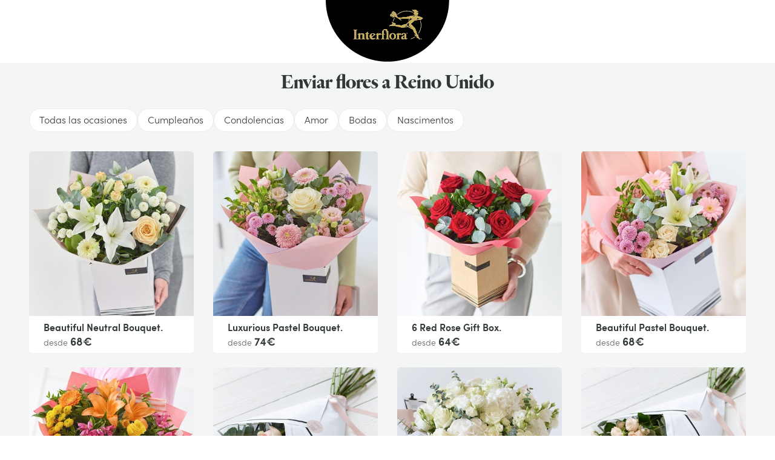

--- FILE ---
content_type: text/html; charset=utf-8
request_url: https://www.interflora.es/i/gb/c/0
body_size: 55153
content:
<!doctype html> <html data-n-head-ssr lang="es" data-n-head="%7B%22lang%22:%7B%22ssr%22:%22es%22%7D%7D"> <head><script>
(function(){const t=EventTarget.prototype.addEventListener;const n=EventTarget.prototype.removeEventListener;const e=false;const o=['www.googletagmanager.com','bat.bing.com','bat.bing-int.com','connect.facebook.net','analytics.tiktok.com'];const c=new WeakMap;function r(t,{minLine:n=3}={}){const e=t.split("\n");const o=location.hostname;for(let t=n;t<e.length;t++){const n=e[t].match(/\(?((https?:\/\/[^)]+)):\d+:\d+\)?$/);if(!n)continue;const c=n[1];try{const t=new URL(c);const{hostname:n,pathname:e}=t;if(n!==o){return c}const r=e.match(/\/fstrz\/r\/s\/([^/]+)\//);if(r){const t=r[1];if(t!==o){return`https://${t}/(via ${n})`}}}catch{}}return"unknown"}function s(t){try{const n=new URL(t).hostname;return o.some(t=>n.endsWith(t))}catch{return false}}function i(t){if(window.scheduler&&typeof scheduler.yield==="function"){scheduler.yield().then(t)}else{setTimeout(t,10)}}EventTarget.prototype.addEventListener=function(n,o,a){if(n!=="click"){return t.call(this,n,o,a)}const l=new Error;const u=l.stack||"";const f=r(u,{minLine:3});const h=s(f);if(e&&f!="unknown"&&h){console.log(`[frz SmartINP] Event "click" ${f}${h?" (delayed)":""}`);console.log(`[frz SmartINP] Stacktrace utilisée pour déterminer l’URL source :]\n${u}`)}const m=function(t){t._scriptSourceURL=f;if(h){if(e)console.log(`[frz SmartINP] Delayed process for "click" on ${f}`);const n=this;i(()=>{o.call(n,t)})}else{return o.call(this,t)}};c.set(o,m);return t.call(this,n,m,a)};EventTarget.prototype.removeEventListener=function(t,e,o){if(t!=="click"){return n.call(this,t,e,o)}const r=c.get(e);return n.call(this,t,r||e,o)}})();
</script><style>.frz-img{height:auto;}</style><link rel="preload" as="image" fetchpriority="high" href="https://www.interflora.es/fstrz/r/s/edgepic.fzcdn.net/8c81b980ca.svg" /> <title>Entrega de flores en Reino Unido - Interflora</title><meta data-n-head="ssr" charset="utf-8"><meta data-n-head="ssr" data-hid="X-UA-Compatible" http-equiv="X-UA-Compatible" content="IE=edge"><meta data-n-head="ssr" name="viewport" content="width=device-width, initial-scale=1"><meta data-n-head="ssr" data-hid="charset" charset="utf-8"><meta data-n-head="ssr" data-hid="mobile-web-app-capable" name="mobile-web-app-capable" content="yes"><meta data-n-head="ssr" data-hid="apple-mobile-web-app-capable" name="apple-mobile-web-app-capable" content="yes"><meta data-n-head="ssr" data-hid="apple-mobile-web-app-status-bar-style" name="apple-mobile-web-app-status-bar-style" content="black-translucent"><meta data-n-head="ssr" data-hid="theme-color" name="theme-color" content="#303938"><meta data-n-head="ssr" data-hid="twitter:url" name="twitter:url" content="https://www.interflora.es/i/gb/c/0"><meta data-n-head="ssr" data-hid="title" name="title" content="Entrega de flores en Reino Unido - Interflora"><meta data-n-head="ssr" data-hid="description" name="description" content="🌸 En Interflora, enviamos flores frescas y regalos únicos a tus seres queridos en el Reino Unido. Disfruta de un servicio confiable y entregas rápidas."><meta data-n-head="ssr" data-hid="og:title" name="og:title" content="United Kingdom"><meta data-n-head="ssr" data-hid="twitter:title" name="twitter:title" content="United Kingdom"><meta data-n-head="ssr" data-hid="og:description" name="og:description" content="🌸 En Interflora, enviamos flores frescas y regalos únicos a tus seres queridos en el Reino Unido. Disfruta de un servicio confiable y entregas rápidas."><meta data-n-head="ssr" data-hid="twitter:description" name="twitter:description" content="🌸 En Interflora, enviamos flores frescas y regalos únicos a tus seres queridos en el Reino Unido. Disfruta de un servicio confiable y entregas rápidas."><meta data-n-head="ssr" data-hid="og:locale" name="og:locale" content="es"><meta data-n-head="ssr" data-hid="og:type" name="og:type" content="article"><meta data-n-head="ssr" data-hid="article:modified_time" name="article:modified_time" content="2025-11-10T08:24:57Z"><meta data-n-head="ssr" data-hid="twitter:card" name="twitter:card" content="summary"><link data-n-head="ssr" rel="mask-icon" color="#caad59" href="/favicon.svg"><link data-n-head="ssr" rel="preconnect" href="https://medias.interflora.fr"><link data-n-head="ssr" data-hid="shortcut-icon" rel="shortcut icon" href="/_nuxt/icons/icon_64x64.739200.png"><link data-n-head="ssr" data-hid="apple-touch-icon" rel="apple-touch-icon" href="/_nuxt/icons/icon_512x512.739200.png" sizes="512x512"><link data-n-head="ssr" href="/_nuxt/icons/splash_iphonese_640x1136.739200.png" media="(device-width: 320px) and (device-height: 568px) and (-webkit-device-pixel-ratio: 2)" rel="apple-touch-startup-image" data-hid="apple-touch-startup-image-iphonese"><link data-n-head="ssr" href="/_nuxt/icons/splash_iphone6_50x1334.739200.png" media="(device-width: 375px) and (device-height: 667px) and (-webkit-device-pixel-ratio: 2)" rel="apple-touch-startup-image" data-hid="apple-touch-startup-image-iphone6"><link data-n-head="ssr" href="/_nuxt/icons/splash_iphoneplus_1080x1920.739200.png" media="(device-width: 621px) and (device-height: 1104px) and (-webkit-device-pixel-ratio: 3)" rel="apple-touch-startup-image" data-hid="apple-touch-startup-image-iphoneplus"><link data-n-head="ssr" href="/_nuxt/icons/splash_iphonex_1125x2436.739200.png" media="(device-width: 375px) and (device-height: 812px) and (-webkit-device-pixel-ratio: 3)" rel="apple-touch-startup-image" data-hid="apple-touch-startup-image-iphonex"><link data-n-head="ssr" href="/_nuxt/icons/splash_iphonexr_828x1792.739200.png" media="(device-width: 414px) and (device-height: 896px) and (-webkit-device-pixel-ratio: 2)" rel="apple-touch-startup-image" data-hid="apple-touch-startup-image-iphonexr"><link data-n-head="ssr" href="/_nuxt/icons/splash_iphonexsmax_1242x2688.739200.png" media="(device-width: 414px) and (device-height: 896px) and (-webkit-device-pixel-ratio: 3)" rel="apple-touch-startup-image" data-hid="apple-touch-startup-image-iphonexsmax"><link data-n-head="ssr" href="/_nuxt/icons/splash_ipad_1536x2048.739200.png" media="(device-width: 768px) and (device-height: 1024px) and (-webkit-device-pixel-ratio: 2)" rel="apple-touch-startup-image" data-hid="apple-touch-startup-image-ipad"><link data-n-head="ssr" media="(device-width: 834px) and (device-height: 1112px) and (-webkit-device-pixel-ratio: 2)" rel="apple-touch-startup-image" data-hid="apple-touch-startup-image-ipadpro1"><link data-n-head="ssr" media="(device-width: 834px) and (device-height: 1194px) and (-webkit-device-pixel-ratio: 2)" rel="apple-touch-startup-image" data-hid="apple-touch-startup-image-ipadpro2"><link data-n-head="ssr" media="(device-width: 1024px) and (device-height: 1366px) and (-webkit-device-pixel-ratio: 2)" rel="apple-touch-startup-image" data-hid="apple-touch-startup-image-ipadpro3"><link data-n-head="ssr" rel="manifest" href="/_nuxt/manifest.64a390cc.json" data-hid="manifest" crossorigin="use-credentials"><link data-n-head="ssr" rel="canonical" href="https://www.interflora.es/i/gb/c/0"><script>fstrz=!0;;function frzRemoveDimensionsTag(img) {
        // don't verifyAspectRatio if the image is not loaded
        if (!img.classList.contains('lazyfrz')) {
          try {
            const renderedAspectRatio = img.width / img.height;
            const intrinsecAspectRatio = img.naturalWidth / img.naturalHeight;
            // in the case where the addition of width and height attribut change the aspect ratio
            if (
              100 *
                Math.abs((renderedAspectRatio - intrinsecAspectRatio) / ((renderedAspectRatio + intrinsecAspectRatio) / 2)) >
              5
            ) {
              img.removeAttribute('width');
              img.removeAttribute('height');
              img.classList.remove('frz-img');
            }
          } catch (err) {}
        }
      }
      document.addEventListener('lazyloaded', function (e) {
        frzRemoveDimensionsTag(e.target);
      });
      ;"use strict";window.FRZ_PAGE_TYPE="plp";
</script><script data-n-head="ssr" data-hid="axeptio-settings" type="text/javascript">window.axeptioSettings = { 
            clientId: '6752f6890c3f03e68213a301', 
            cookiesVersion: 'es-eu-06-12-2024',
            userCookiesDomain: window.location.host,
            googleConsentMode: {
              default: {
                analytics_storage: 'denied',
                ad_storage: 'denied',
                ad_user_data: 'denied',
                ad_personalization: 'denied',
                wait_for_update: 500
              }
            }
          };</script><script data-n-head="ssr" data-hid="axeptio-init" src="https://static.axept.io/sdk-slim.js" async type="text/javascript"></script><script data-n-head="ssr" data-hid="gtm-init" type="text/javascript">
          window.dataLayer = window.dataLayer || [];
          window.dataLayer.push({
            'event': 'default_consent',
            'ad_storage': 'denied',
            'analytics_storage': 'denied',
            'ad_user_data': 'denied',
            'ad_personalization': 'denied'
          });
          const isCatalog = () => {
            return /^(catalogue-fleuriste|florist-catalog)./.test(window.location.hostname)
          };
          (function(w,d,s,l,i){
            w[l]=w[l]||[];
            w[l].push({'gtm.start': new Date().getTime(),event:'gtm.js'});
            var f=d.getElementsByTagName(s)[0],
                j=d.createElement(s), dl=l!='dataLayer'?'&l='+l:'';
            j.async=true; j.src='https://ss.interflora.es/e6jtu5jr9z2iuoz.js?awl='+i.replace(/^GTM-/, '')+dl;
            f.parentNode.insertBefore(j,f);
          })(window,document,'script','dataLayer','GTM-PVW4PZ6');
          if (!isCatalog()) {
            (function(w,d,s,l,i){
              w[l]=w[l]||[];
              w[l].push({'gtm.start': new Date().getTime(),event:'gtm.js'});
              var f=d.getElementsByTagName(s)[0],
                  j=d.createElement(s), dl=l!='dataLayer'?'&l='+l:'';
              j.async=true; j.src='https://ss.interflora.es/e6jtu5jr9z2iuoz.js?awl='+i.replace(/^GTM-/, '')+dl;
              f.parentNode.insertBefore(j,f);
            })(window,document,'script','dataLayer','GTM-NV234NP');
          }
        </script><script data-n-head="ssr" data-hid="nuxt-jsonld--78e581f6" type="application/ld+json">{"@context":"https://schema.org","@type":"Breadcrumb","itemListElement":[{"@type":"ListItem","position":1,"name":"Interflora","item":"https://www.interflora.es"},{"@type":"ListItem","position":2,"name":"Home - Flores a domicilio","item":"https://www.interflora.es/i/gb/c/0"}]}</script><script data-n-head="ssr" data-hid="nuxt-jsonld-72727d6e" type="application/ld+json">{"@context":"https://schema.org","@type":"Organization","name":"Interflora","url":"https://www.interflora.es","logo":"https://www.interflora.es/img/logo/site-logo-with-icon.png","contactPoint":{"@type":"ContactPoint","telephone":"0825202020","contactType":"customer service","areaServed":"FR","availableLanguage":["Danish","Spanish","French","Italian","Portuguese","Swedish"]},"sameAs":["https://twitter.com/interflora_It","https://www.instagram.com/interflora_italia/","https://www.interflora.it","https://www.facebook.com/interflora.it/"]}</script><script data-n-head="ssr" data-hid="nuxt-jsonld--2672dd52" type="application/ld+json">{"@context":"https://schema.org","@type":"Itemlist","url":"https://www.interflora.es/i/gb/c/0","numberOfItems":20,"itemListElement":[{"@type":"ListItem","position":1,"item":{"@type":"Product","name":"Beautiful Neutral Bouquet.","image":"https://media.cloudidd.com/media/pro-mediaprint/653832.jpg?width=2500&amp;height=2500","url":"https://www.interflora.es/i/gb/p/UK-501673/1/INTERNAT","brand":"Interflora","offers":{"@type":"Offer","priceCurrency":"EUR","price":"68.00","availability":"https://schema.org/InStock","itemCondition":"https://schema.org/NewCondition"}}},{"@type":"ListItem","position":2,"item":{"@type":"Product","name":"Luxurious Pastel Bouquet.","image":"https://media.cloudidd.com/media/pro-mediaprint/653841.jpg?width=2500&amp;height=2500","url":"https://www.interflora.es/i/gb/p/UK-501635/1/INTERNAT","brand":"Interflora","offers":{"@type":"Offer","priceCurrency":"EUR","price":"74.00","availability":"https://schema.org/InStock","itemCondition":"https://schema.org/NewCondition"}}},{"@type":"ListItem","position":3,"item":{"@type":"Product","name":"6 Red Rose Gift Box.","image":"https://media.cloudidd.com/media/pro-mediaprint/653853.jpg?width=2500&amp;height=2500","url":"https://www.interflora.es/i/gb/p/UK-501627/1/INTERNAT","brand":"Interflora","offers":{"@type":"Offer","priceCurrency":"EUR","price":"64.00","availability":"https://schema.org/InStock","itemCondition":"https://schema.org/NewCondition"}}},{"@type":"ListItem","position":4,"item":{"@type":"Product","name":"Beautiful Pastel Bouquet.","image":"https://media.cloudidd.com/media/pro-mediaprint/653844.jpg?width=2500&amp;height=2500","url":"https://www.interflora.es/i/gb/p/UK-501634/1/INTERNAT","brand":"Interflora","offers":{"@type":"Offer","priceCurrency":"EUR","price":"68.00","availability":"https://schema.org/InStock","itemCondition":"https://schema.org/NewCondition"}}},{"@type":"ListItem","position":5,"item":{"@type":"Product","name":"Beautiful Bright Bouquet","image":"https://media.cloudidd.com/media/pro-mediaprint/653835.jpg?width=2500&amp;height=2500","url":"https://www.interflora.es/i/gb/p/UK-501626/1/INTERNAT","brand":"Interflora","offers":{"@type":"Offer","priceCurrency":"EUR","price":"68.00","availability":"https://schema.org/InStock","itemCondition":"https://schema.org/NewCondition"}}},{"@type":"ListItem","position":6,"item":{"@type":"Product","name":"Beautifully Simple Pink Flower Wrap.","image":"https://media.cloudidd.com/media/pro-mediaprint/653859.jpg?width=2000&amp;height=2000","url":"https://www.interflora.es/i/gb/p/UK-501590/1/INTERNAT","brand":"Interflora","offers":{"@type":"Offer","priceCurrency":"EUR","price":"74.00","availability":"https://schema.org/InStock","itemCondition":"https://schema.org/NewCondition"}}},{"@type":"ListItem","position":7,"item":{"@type":"Product","name":"Beautifully Simple Showstopper White Flower Bouquet.","image":"https://media.cloudidd.com/media/pro-mediaprint/653877.jpg?width=2000&amp;height=2000","url":"https://www.interflora.es/i/gb/p/UK-501583/1/INTERNAT","brand":"Interflora","offers":{"@type":"Offer","priceCurrency":"EUR","price":"213.00","availability":"https://schema.org/InStock","itemCondition":"https://schema.org/NewCondition"}}},{"@type":"ListItem","position":8,"item":{"@type":"Product","name":"Beautifully Simple Large Pink Flower Wrap.","image":"https://media.cloudidd.com/media/pro-mediaprint/653856.jpg?width=2000&amp;height=2000","url":"https://www.interflora.es/i/gb/p/UK-501591/1/INTERNAT","brand":"Interflora","offers":{"@type":"Offer","priceCurrency":"EUR","price":"96.00","availability":"https://schema.org/InStock","itemCondition":"https://schema.org/NewCondition"}}},{"@type":"ListItem","position":9,"item":{"@type":"Product","name":"Beautifully Simple White Rose Bouquet.","image":"https://media.cloudidd.com/media/pro-mediaprint/653874.jpg?width=2000&amp;height=2000","url":"https://www.interflora.es/i/gb/p/UK-501584/1/INTERNAT","brand":"Interflora","offers":{"@type":"Offer","priceCurrency":"EUR","price":"109.00","availability":"https://schema.org/InStock","itemCondition":"https://schema.org/NewCondition"}}},{"@type":"ListItem","position":10,"item":{"@type":"Product","name":"Beautifully Simple White Flower Wrap.","image":"https://media.cloudidd.com/media/pro-mediaprint/653868.jpg?width=2000&amp;height=2000","url":"https://www.interflora.es/i/gb/p/UK-501587/1/INTERNAT","brand":"Interflora","offers":{"@type":"Offer","priceCurrency":"EUR","price":"74.00","availability":"https://schema.org/InStock","itemCondition":"https://schema.org/NewCondition"}}},{"@type":"ListItem","position":11,"item":{"@type":"Product","name":"White Rose and Lily Bouquet","image":"https://media.cloudidd.com/media/pro-mediaprint/653886.jpg?width=2000&amp;height=2000","url":"https://www.interflora.es/i/gb/p/UK-501580/1/INTERNAT","brand":"Interflora","offers":{"@type":"Offer","priceCurrency":"EUR","price":"88.00","availability":"https://schema.org/InStock","itemCondition":"https://schema.org/NewCondition"}}},{"@type":"ListItem","position":12,"item":{"@type":"Product","name":"Beautifully Simple White Flower Bouquet.","image":"https://media.cloudidd.com/media/pro-mediaprint/653883.jpg?width=2000&amp;height=2000","url":"https://www.interflora.es/i/gb/p/UK-501581/1/INTERNAT","brand":"Interflora","offers":{"@type":"Offer","priceCurrency":"EUR","price":"82.00","availability":"https://schema.org/InStock","itemCondition":"https://schema.org/NewCondition"}}},{"@type":"ListItem","position":13,"item":{"@type":"Product","name":"Beautifully Simple Pink Rose Bouquet.","image":"https://media.cloudidd.com/media/pro-mediaprint/653871.jpg?width=2000&amp;height=2000","url":"https://www.interflora.es/i/gb/p/UK-501586/1/INTERNAT","brand":"Interflora","offers":{"@type":"Offer","priceCurrency":"EUR","price":"109.00","availability":"https://schema.org/InStock","itemCondition":"https://schema.org/NewCondition"}}},{"@type":"ListItem","position":14,"item":{"@type":"Product","name":"Beautifully Simple Pink Rose And Lily Bouquet.","image":"https://media.cloudidd.com/media/pro-mediaprint/653880.jpg?width=2000&amp;height=2000","url":"https://www.interflora.es/i/gb/p/UK-501582/1/INTERNAT","brand":"Interflora","offers":{"@type":"Offer","priceCurrency":"EUR","price":"88.00","availability":"https://schema.org/InStock","itemCondition":"https://schema.org/NewCondition"}}},{"@type":"ListItem","position":15,"item":{"@type":"Product","name":"Beautifully Simple Luxury Pink Rose Bouquet.","image":"https://media.cloudidd.com/media/pro-mediaprint/653865.jpg?width=2000&amp;height=2000","url":"https://www.interflora.es/i/gb/p/UK-501588/1/INTERNAT","brand":"Interflora","offers":{"@type":"Offer","priceCurrency":"EUR","price":"167.00","availability":"https://schema.org/InStock","itemCondition":"https://schema.org/NewCondition"}}},{"@type":"ListItem","position":16,"item":{"@type":"Product","name":"Beautifully Simple Large White Flower Wrap.","image":"https://media.cloudidd.com/media/pro-mediaprint/653862.jpg?width=2000&amp;height=2000","url":"https://www.interflora.es/i/gb/p/UK-501589/1/INTERNAT","brand":"Interflora","offers":{"@type":"Offer","priceCurrency":"EUR","price":"96.00","availability":"https://schema.org/InStock","itemCondition":"https://schema.org/NewCondition"}}},{"@type":"ListItem","position":17,"item":{"@type":"Product","name":"Ultimate Showstopper Bright Bouquet","image":"https://media.cloudidd.com/media/pro-mediaprint/653838.jpg?width=2500&amp;height=2500","url":"https://www.interflora.es/i/gb/p/UK-501633/1/INTERNAT","brand":"Interflora","offers":{"@type":"Offer","priceCurrency":"EUR","price":"271.00","availability":"https://schema.org/InStock","itemCondition":"https://schema.org/NewCondition"}}},{"@type":"ListItem","position":18,"item":{"@type":"Product","name":"Opulent Pastel Bouquet","image":"https://media.cloudidd.com/media/pro-mediaprint/653850.jpg?width=2500&amp;height=2500","url":"https://www.interflora.es/i/gb/p/UK-501637/1/INTERNAT","brand":"Interflora","offers":{"@type":"Offer","priceCurrency":"EUR","price":"206.00","availability":"https://schema.org/InStock","itemCondition":"https://schema.org/NewCondition"}}},{"@type":"ListItem","position":19,"item":{"@type":"Product","name":"Pure Luxury Pastel Bouquet","image":"https://media.cloudidd.com/media/pro-mediaprint/653847.jpg?width=2000&amp;height=2000","url":"https://www.interflora.es/i/gb/p/UK-501638/1/INTERNAT","brand":"Interflora","offers":{"@type":"Offer","priceCurrency":"EUR","price":"466.00","availability":"https://schema.org/InStock","itemCondition":"https://schema.org/NewCondition"}}},{"@type":"ListItem","position":20,"item":{"@type":"Product","name":"Lemon and Blue Spray.","image":"https://media.cloudidd.com/media/pro-mediaprint/655787.jpg?width=2000&amp;height=2000","url":"https://www.interflora.es/i/gb/p/UK-501353/1/INTERNAT","brand":"Interflora","offers":{"@type":"Offer","priceCurrency":"EUR","price":"88.00","availability":"https://schema.org/InStock","itemCondition":"https://schema.org/NewCondition"}}}]}</script><style data-vue-ssr-id="6e17da52:0 662ec3d2:0 118ea454:0 197412ac:0 4dc5814a:0 14a9d8f4:0 27d4c396:0 8e590b50:0 2f5faba2:0 6d2d83c6:0 2e25cda9:0 40c8bc88:0 19fc3376:0 8cd13918:0 49f7b598:0 0fcec4e2:0 f5338088:0 f0c504b8:0 1ea57cd3:0 1bf196e4:0 73acdc7d:0 3e2e816d:0 2e0b766c:0 356881ea:0 49d70f77:0 11425a66:0 4e6350a7:0 72d565bf:0 50dbea48:0 42daa5d5:0 590639a8:0 03ce6ffb:0 6a6d6db1:0 09891788:0 3cb67d1e:0 7852cbdd:0 7100e293:0 c3e812b4:0 5593f108:0 009c76ca:0 13c8645a:0 0300abcf:0 1c2f6c08:0 545f23fa:0 0513067b:0 20af12d3:0 0b14c4fd:0 05073a26:0 5d405e19:0 b8038796:0 4470b85e:0 432e5e06:0 7e0047e6:0 441526ae:0 4bac13a1:0">:root{--DS-colors-primary-50:#f2f9f8;--DS-colors-primary-100:#e5f3f1;--DS-colors-primary-200:#cbe8e0;--DS-colors-primary-500:#008578;--DS-colors-primary-700:#04726b;--DS-colors-secondary-100:#f4ebe4;--DS-colors-tertiary-500:#caad59;--DS-colors-quaternary-500:#b80832;--DS-colors-neutral-0:#fff;--DS-colors-neutral-0-opacity-10:hsla(0,0%,100%,0.1);--DS-colors-neutral-0-opacity-20:hsla(0,0%,100%,0.2);--DS-colors-neutral-0-opacity-40:hsla(0,0%,100%,0.4);--DS-colors-neutral-0-opacity-60:hsla(0,0%,100%,0.6);--DS-colors-neutral-0-opacity-80:hsla(0,0%,100%,0.8);--DS-colors-neutral-50:#f4f5f5;--DS-colors-neutral-100:#eaebeb;--DS-colors-neutral-200:#ddd;--DS-colors-neutral-500:#656e6f;--DS-colors-neutral-700:#596160;--DS-colors-neutral-900:#303938;--DS-colors-neutral-1000:#000;--DS-colors-neutral-1000-opacity-10:rgba(0,0,0,0.1);--DS-colors-neutral-1000-opacity-20:rgba(0,0,0,0.2);--DS-colors-neutral-1000-opacity-40:rgba(0,0,0,0.4);--DS-colors-neutral-1000-opacity-60:rgba(0,0,0,0.6);--DS-colors-neutral-1000-opacity-80:rgba(0,0,0,0.8);--DS-colors-info-100:#e0f0ff;--DS-colors-info-500:#0075e1;--DS-colors-warning-100:#ffebe0;--DS-colors-warning-500:#cd4a00;--DS-colors-success-100:#e6f9f0;--DS-colors-success-500:#1f8755;--DS-colors-error-100:#fbe8e4;--DS-colors-error-500:#c6351b;--DS-colors-interfloraPlus-500:#645aa5;--DS-gradients-shadow-linear-to-bottom:linear-gradient(180deg,#000,transparent);--DS-gradients-shadow-linear-to-left:linear-gradient(270deg,#000,transparent);--DS-gradients-shadow-linear-to-right:linear-gradient(90deg,#000,transparent);--DS-gradients-shadow-linear-to-top:linear-gradient(0deg,#000,transparent);--DS-gradients-reverse-linear-to-bottom:linear-gradient(180deg,#fff,hsla(0,0%,100%,0));--DS-gradients-reverse-linear-to-left:linear-gradient(270deg,#fff,hsla(0,0%,100%,0));--DS-gradients-reverse-linear-to-right:linear-gradient(90deg,#fff,hsla(0,0%,100%,0));--DS-gradients-reverse-linear-to-top:linear-gradient(0deg,#fff,hsla(0,0%,100%,0));--DS-border-large:4px;--DS-border-medium:2px;--DS-border-standard:1px;--DS-border-small:0;--DS-grid-mobile-gutter:16px;--DS-grid-mobile-by4:repeat(4,1fr);--DS-grid-mobile-by2:repeat(2,1fr);--DS-grid-mobile-by1:repeat(1,1fr);--DS-grid-tablet-gutter:24px;--DS-grid-tablet-by8:repeat(8,1fr);--DS-grid-tablet-by4:repeat(4,1fr);--DS-grid-tablet-by2:repeat(2,1fr);--DS-grid-tablet-by1:repeat(1,1fr);--DS-grid-desktop-gutter:32px;--DS-grid-desktop-by12:repeat(12,1fr);--DS-grid-desktop-by6:repeat(6,1fr);--DS-grid-desktop-by4:repeat(4,1fr);--DS-grid-desktop-by3:repeat(3,1fr);--DS-grid-desktop-by2:repeat(2,1fr);--DS-grid-desktop-by1:repeat(1,1fr);--DS-grid-desktop-large-gutter:32px;--DS-grid-desktop-large-by12:repeat(12,1fr);--DS-grid-desktop-large-by6:repeat(6,1fr);--DS-grid-desktop-large-by4:repeat(4,1fr);--DS-grid-desktop-large-by3:repeat(3,1fr);--DS-grid-desktop-large-by2:repeat(2,1fr);--DS-grid-desktop-large-by1:repeat(1,1fr);--DS-radius-circle:50%;--DS-radius-rounded:9999rem;--DS-radius-large:15px;--DS-radius-medium:10px;--DS-radius-standard:5px;--DS-radius-small:0;--DS-shadow-distant:0 8px 20px 4px rgba(0,0,0,0.2);--DS-shadow-standard:0 1px 8px 0px rgba(0,0,0,0.2);--DS-shadow-close:0 3px 3px -2px rgba(0,0,0,0.26);--DS-spacing-space-0:0;--DS-spacing-space-25:2px;--DS-spacing-space-50:4px;--DS-spacing-space-100:8px;--DS-spacing-space-150:12px;--DS-spacing-space-200:16px;--DS-spacing-space-300:24px;--DS-spacing-space-400:32px;--DS-spacing-space-500:40px;--DS-spacing-space-600:48px;--DS-spacing-space-800:64px;--DS-spacing-space-1000:80px;--DS-easing-neutral:linear;--DS-easing-standard:cubic-bezier(0.25,0.46,0.45,0.94);--DS-easing-accelerate:cubic-bezier(0.895,0.03,0.685,0.22);--DS-easing-decelerate:cubic-bezier(0.165,0.84,0.44,1);--DS-timing-x-fast:100ms;--DS-timing-fast:250ms;--DS-timing-standard:500ms;--DS-timing-slow:1000ms;--DS-timing-x-slow:2000ms;--DS-site-range-min:320px;--DS-site-range-max:1440px;--DS-site-range-background-limit:1600px;--DS-typeface-1-font-family:"Heldane Display",sans-serif;--DS-typeface-1-font-weight:700;--DS-typeface-1-font-style:normal;--DS-typeface-2-font-family:"Sofia Pro",sans-serif;--DS-typeface-2-font-weight:400;--DS-typeface-2-font-style:normal;--DS-typeface-3-font-family:"Sofia Pro",sans-serif;--DS-typeface-3-font-weight:700;--DS-typeface-3-font-style:normal;--DS-commons-SiteHeader-height:66px;--DS-commons-SiteHeader-height_desktop:102px;--DS-commons-SiteHeader-height-checkout_desktop:88px;--DS-commons-SiteLogo-width:121px;--DS-commons-SiteLogo-height:61px;--DS-commons-SiteLogo-width_desktop:204px;--DS-commons-SiteLogo-height_desktop:102px;--DS-commons-BrandInfo-width:160px;--DS-commons-BrandInfo-height:48px;--DS-commons-BarTools-height:48px;--DS-commons-ButtonAction-maxWidth:375px;--DS-commons-MainMenu-height_desktop:60px;--DS-commons-Expand-size:24px;--DS-commons-Icon-size:32px;--DS-commons-Icon-size-small:24px}
@font-face{font-family:"webfont-icons";font-display:swap;font-weight:400;font-style:normal;src:url(/_nuxt/fonts/webfont-icons.2cf3e88.woff2) format("woff2")}@font-face{font-family:"Heldane Display";font-display:block;font-weight:700;font-style:normal;src:url(/_nuxt/fonts/heldane-display-web-bold.f54f312.woff2) format("woff2")}@font-face{font-family:"Sofia Pro";font-display:block;font-weight:400;font-style:normal;src:url(/_nuxt/fonts/sofia-pro-light-webfont.c9c436d.woff2) format("woff2")}@font-face{font-family:"Sofia Pro";font-display:block;font-weight:700;font-style:normal;src:url(/_nuxt/fonts/sofia-pro-semi-bold-webfont.5b657a3.woff2) format("woff2")}
.nuxt-progress{position:fixed;top:0;left:0;right:0;height:2px;width:0;opacity:1;transition:width .1s,opacity .4s;background-color:#000;z-index:999999}.nuxt-progress.nuxt-progress-notransition{transition:none}.nuxt-progress-failed{background-color:red}
.AfwHelper_PageBackground--primary-50,.AfwHelper_PageBackground--primary_50{background-color:#f2f9f8;background-color:var(--DS-colors-primary-50)}.AfwHelper_PageBackground--primary-100,.AfwHelper_PageBackground--primary_100,.homepage .AfwHelper_SiteContainer .main_title{background-color:#e5f3f1;background-color:var(--DS-colors-primary-100)}.AfwHelper_PageBackground--primary-200,.AfwHelper_PageBackground--primary_200{background-color:#cbe8e0;background-color:var(--DS-colors-primary-200)}.AfwHelper_SiteContainer .AfwHelper_SiteContainer_overflow .before_header:not(.ZoneCmsEmpty),.AfwHelper_SiteContainer .AfwHelper_SiteContainer_overflow .before_header:not(.ZoneCmsEmpty) .EditorialWysiwyg{background-color:#008578;background-color:var(--DS-colors-primary-500)}.AfwHelper_PageBackground--primary-700,.AfwHelper_PageBackground--primary_700{background-color:#04726b;background-color:var(--DS-colors-primary-700)}.homepage .AfwHelper_SiteContainer .main_title{color:#04726b;color:var(--DS-colors-primary-700)}.AfwHelper_Border--bottom,.AfwHelper_Border--top{border-color:#04726b;border-color:var(--DS-colors-primary-700)}.AfwHelper_PageBackground--secondary-100,.AfwHelper_PageBackground--secondary_100,.AfwHelper_TemplateWrapper--secondary-100{background-color:#f4ebe4;background-color:var(--DS-colors-secondary-100)}body{background-color:#fff;background-color:var(--DS-colors-neutral-0)}.AfwHelper_SiteContainer .AfwHelper_SiteContainer_overflow .before_header:not(.ZoneCmsEmpty),.AfwHelper_SiteContainer .AfwHelper_SiteContainer_overflow .before_header:not(.ZoneCmsEmpty) .EditorialWysiwyg,.AfwHelper_SiteContainer .AfwHelper_SiteContainer_overflow .before_header:not(.ZoneCmsEmpty) .EditorialWysiwyg .EditorialWysiwyg a,.AfwHelper_SiteContainer .AfwHelper_SiteContainer_overflow .before_header:not(.ZoneCmsEmpty) .EditorialWysiwyg a,body.isFixture:after{color:#fff;color:var(--DS-colors-neutral-0)}.AfwHelper_PageBackground--neutral-50,.AfwHelper_PageBackground--neutral_50,.AfwHelper_TemplateWrapper--neutral-50{background-color:#f4f5f5;background-color:var(--DS-colors-neutral-50)}.AfwHelper_PageBackground--neutral-100,.AfwHelper_PageBackground--neutral_100{background-color:#eaebeb;background-color:var(--DS-colors-neutral-100)}.AfwHelper_PageBackground--neutral-100-border-block,.AfwHelper_PageBackground--neutral-100-border-top,.AfwHelper_PageBackground--neutral_100_border_block,.AfwHelper_PageBackground--neutral_100_border_top{border-color:#eaebeb;border-color:var(--DS-colors-neutral-100)}body{color:#303938;color:var(--DS-colors-neutral-900)}.AfwHelper_Todo,body.isFixture:after{background-color:#c6351b;background-color:var(--DS-colors-error-500)}.AfwHelper_Border--top,.AfwHelper_PageBackground--neutral-100-border-block,.AfwHelper_PageBackground--neutral-100-border-top,.AfwHelper_PageBackground--neutral_100_border_block,.AfwHelper_PageBackground--neutral_100_border_top{border-top-width:1px;border-top-width:var(--DS-border-standard);border-top-style:solid}.AfwHelper_Border--bottom,.AfwHelper_PageBackground--neutral-100-border-block,.AfwHelper_PageBackground--neutral_100_border_block{border-bottom-width:1px;border-bottom-width:var(--DS-border-standard);border-bottom-style:solid}@media (min-width:640px){.AfwHelper_PageWrapper--side{width:100%;display:grid;align-content:space-around;justify-content:space-between;grid-column-gap:24px;grid-column-gap:var(--DS-grid-tablet-gutter);grid-template-columns:repeat(8,1fr);grid-template-columns:var(--DS-grid-tablet-by8)}}@media (min-width:960px){.AfwHelper_PageWrapper--side{width:100%;display:grid;align-content:space-around;justify-content:space-between;grid-column-gap:32px;grid-column-gap:var(--DS-grid-desktop-gutter);grid-template-columns:repeat(12,1fr);grid-template-columns:var(--DS-grid-desktop-by12)}}body.isFixture .ButtonPrimary{margin:8px;margin:var(--DS-spacing-space-100)}body.isFixture:after{padding:16px;padding:var(--DS-spacing-space-200)}.AfwHelper_TextLink,.homepage .AfwHelper_SiteContainer .main_title,body,body.isFixture:after{font-weight:400;font-style:normal;font-family:"Sofia Pro",sans-serif;-webkit-font-feature-settings:"kern";font-feature-settings:"kern";font-kerning:normal;-webkit-font-smoothing:antialiased;-moz-osx-font-smoothing:grayscale}body{font-size:1rem;line-height:1.5}@media (min-width:640px){body{font-size:1rem;line-height:1.5}}@media (min-width:960px){body{font-size:1rem;line-height:1.35}}@media (min-width:1080px){body{font-size:1rem;line-height:1.35}}body.isFixture:after{font-size:.875rem;line-height:1.5}@media (min-width:640px){body.isFixture:after{font-size:.875rem;line-height:1.5}}@media (min-width:960px){body.isFixture:after{font-size:.875rem;line-height:1.35}}@media (min-width:1080px){body.isFixture:after{font-size:.875rem;line-height:1.35}}.AfwHelper_TextLink{font-size:.875rem;line-height:1.1}@media (min-width:640px){.AfwHelper_TextLink{font-size:.875rem;line-height:1.1}}@media (min-width:960px){.AfwHelper_TextLink{font-size:1rem;line-height:1.2}}@media (min-width:1080px){.AfwHelper_TextLink{font-size:1rem;line-height:1.2}}.homepage .AfwHelper_SiteContainer .main_title{font-size:.875rem;line-height:1.5}@media (min-width:640px){.homepage .AfwHelper_SiteContainer .main_title{font-size:.875rem;line-height:1.5}}@media (min-width:960px){.homepage .AfwHelper_SiteContainer .main_title{font-size:1rem;line-height:1.35}}@media (min-width:1080px){.homepage .AfwHelper_SiteContainer .main_title{font-size:1rem;line-height:1.35}}.AfwHelper_SiteContainer .AfwHelper_SiteContainer_overflow .before_header:not(.ZoneCmsEmpty),.AfwHelper_SiteContainer .AfwHelper_SiteContainer_overflow .before_header:not(.ZoneCmsEmpty) .EditorialWysiwyg{font-weight:700;font-style:normal;font-family:"Sofia Pro",sans-serif;-webkit-font-feature-settings:"kern";font-feature-settings:"kern";font-kerning:normal;-webkit-font-smoothing:antialiased;-moz-osx-font-smoothing:grayscale;font-size:1rem}@media (min-width:640px){.AfwHelper_SiteContainer .AfwHelper_SiteContainer_overflow .before_header:not(.ZoneCmsEmpty),.AfwHelper_SiteContainer .AfwHelper_SiteContainer_overflow .before_header:not(.ZoneCmsEmpty) .EditorialWysiwyg{font-size:1rem}}@media (min-width:960px){.AfwHelper_SiteContainer .AfwHelper_SiteContainer_overflow .before_header:not(.ZoneCmsEmpty),.AfwHelper_SiteContainer .AfwHelper_SiteContainer_overflow .before_header:not(.ZoneCmsEmpty) .EditorialWysiwyg{font-size:1rem}}@media (min-width:1080px){.AfwHelper_SiteContainer .AfwHelper_SiteContainer_overflow .before_header:not(.ZoneCmsEmpty),.AfwHelper_SiteContainer .AfwHelper_SiteContainer_overflow .before_header:not(.ZoneCmsEmpty) .EditorialWysiwyg{font-size:1rem}}a,abbr,acronym,address,applet,article,aside,audio,b,big,blockquote,body,canvas,caption,center,cite,code,dd,del,details,dfn,div,dl,dt,em,embed,fieldset,figcaption,figure,footer,form,h1,h2,h3,h4,h5,h6,header,hgroup,html,i,iframe,img,ins,kbd,label,legend,li,main,mark,menu,nav,object,ol,output,p,pre,q,ruby,s,samp,section,small,span,strike,strong,sub,summary,sup,table,tbody,td,tfoot,th,thead,time,tr,tt,u,ul,var,video{margin:0;padding:0;border:0;font-size:100%;font:inherit;vertical-align:baseline}article,aside,details,figcaption,figure,footer,header,hgroup,main,menu,nav,section{display:block}[hidden]{display:none}body{line-height:1}menu,ol,ul{list-style:none}blockquote,q{quotes:none}blockquote:after,blockquote:before,q:after,q:before{content:"";content:none}table{border-collapse:collapse;border-spacing:0}@-webkit-keyframes fadeOutToTheTop{60%{opacity:0;padding:0;margin:0}to{opacity:0;height:0;padding:0;margin:0;display:none}}@keyframes fadeOutToTheTop{60%{opacity:0;padding:0;margin:0}to{opacity:0;height:0;padding:0;margin:0;display:none}}@-webkit-keyframes fadeOutToTheRight{to{opacity:1;-webkit-transform:translateX(0);transform:translateX(0)}}@keyframes fadeOutToTheRight{to{opacity:1;-webkit-transform:translateX(0);transform:translateX(0)}}@-webkit-keyframes slideBottomToTop{0%{opacity:0;-webkit-transform:translateY(100dvh) translateZ(0);transform:translateY(100dvh) translateZ(0)}to{-webkit-transform:translateY(0) translateZ(0);transform:translateY(0) translateZ(0)}}@keyframes slideBottomToTop{0%{opacity:0;-webkit-transform:translateY(100dvh) translateZ(0);transform:translateY(100dvh) translateZ(0)}to{-webkit-transform:translateY(0) translateZ(0);transform:translateY(0) translateZ(0)}}@-webkit-keyframes slideTopToBottom{0%{opacity:1;-webkit-transform:translateY(0) translateZ(0);transform:translateY(0) translateZ(0);display:block}to{-webkit-transform:translateY(100dvh) translateZ(0);transform:translateY(100dvh) translateZ(0);display:none}}@keyframes slideTopToBottom{0%{opacity:1;-webkit-transform:translateY(0) translateZ(0);transform:translateY(0) translateZ(0);display:block}to{-webkit-transform:translateY(100dvh) translateZ(0);transform:translateY(100dvh) translateZ(0);display:none}}@-webkit-keyframes slideFromRight{0%{right:-100%}to{right:0}}@keyframes slideFromRight{0%{right:-100%}to{right:0}}@-webkit-keyframes slideToRight{0%{right:0}to{right:-100%}}@keyframes slideToRight{0%{right:0}to{right:-100%}}@-webkit-keyframes slideRightToLeft{0%{opacity:0;-webkit-transform:translateX(100%) translateZ(0);transform:translateX(100%) translateZ(0)}50%{-webkit-transform:translateX(-1%) translateZ(0);transform:translateX(-1%) translateZ(0)}to{-webkit-transform:translateX(0) translateZ(0);transform:translateX(0) translateZ(0)}}@keyframes slideRightToLeft{0%{opacity:0;-webkit-transform:translateX(100%) translateZ(0);transform:translateX(100%) translateZ(0)}50%{-webkit-transform:translateX(-1%) translateZ(0);transform:translateX(-1%) translateZ(0)}to{-webkit-transform:translateX(0) translateZ(0);transform:translateX(0) translateZ(0)}}@-webkit-keyframes acrossIn{0%{opacity:0}to{opacity:1}}@keyframes acrossIn{0%{opacity:0}to{opacity:1}}@-webkit-keyframes acrossOut{0%{opacity:1}to{opacity:0}}@keyframes acrossOut{0%{opacity:1}to{opacity:0}}@-webkit-keyframes acrossInOut{0%{opacity:0}35%{opacity:1}60%{opacity:1}95%{opacity:0}to{opacity:0}}@keyframes acrossInOut{0%{opacity:0}35%{opacity:1}60%{opacity:1}95%{opacity:0}to{opacity:0}}@-webkit-keyframes fixOnScroll{0%{opacity:0;-webkit-transform:scale(.95);transform:scale(.95)}to{opacity:1;-webkit-transform:scale(1);transform:scale(1)}}@keyframes fixOnScroll{0%{opacity:0;-webkit-transform:scale(.95);transform:scale(.95)}to{opacity:1;-webkit-transform:scale(1);transform:scale(1)}}@scroll-timeline slide{source:selector(#s);orientation:inline;time-range:1s}@-webkit-keyframes dot{0%{--slide:1}12.5%{--slide:2}37.5%{--slide:3}62.5%{--slide:4}87.5%,to{--slide:5}}@keyframes dot{0%{--slide:1}12.5%{--slide:2}37.5%{--slide:3}62.5%{--slide:4}87.5%,to{--slide:5}}@-webkit-keyframes skeletonAnimation{0%{-webkit-transform:translate3d(-30%,0,0);transform:translate3d(-30%,0,0)}to{-webkit-transform:translate3d(30%,0,0);transform:translate3d(30%,0,0)}}@keyframes skeletonAnimation{0%{-webkit-transform:translate3d(-30%,0,0);transform:translate3d(-30%,0,0)}to{-webkit-transform:translate3d(30%,0,0);transform:translate3d(30%,0,0)}}@-webkit-keyframes bounce{0%,8%,20%,32%,40%,to{-webkit-transform:translateY(0);transform:translateY(0)}16%{-webkit-transform:translateY(-16px);transform:translateY(-16px);-webkit-transform:translateY(calc(var(--DS-spacing-space-200)*-1));transform:translateY(calc(var(--DS-spacing-space-200)*-1))}24%{-webkit-transform:translateY(-8px);transform:translateY(-8px);-webkit-transform:translateY(calc(var(--DS-spacing-space-100)*-1));transform:translateY(calc(var(--DS-spacing-space-100)*-1))}}@keyframes bounce{0%,8%,20%,32%,40%,to{-webkit-transform:translateY(0);transform:translateY(0)}16%{-webkit-transform:translateY(-16px);transform:translateY(-16px);-webkit-transform:translateY(calc(var(--DS-spacing-space-200)*-1));transform:translateY(calc(var(--DS-spacing-space-200)*-1))}24%{-webkit-transform:translateY(-8px);transform:translateY(-8px);-webkit-transform:translateY(calc(var(--DS-spacing-space-100)*-1));transform:translateY(calc(var(--DS-spacing-space-100)*-1))}}body.preventFromScroll{width:100vw;height:100vh;overflow:hidden}body.isFixture:after{content:"/!\\ Fixture mode /!\\";position:fixed;z-index:1000;bottom:0;right:0}body .page-enter-to{-webkit-animation:acrossIn 1s ease-out .15s both;animation:acrossIn 1s ease-out .15s both;-webkit-animation:acrossIn var(--DS-timing-slow) ease-out both .15s;animation:acrossIn var(--DS-timing-slow) ease-out both .15s}body .page-enter,body .page-leave-active{opacity:0}body .list-enter-active,body .list-leave-active{max-height:200px;overflow:hidden}body .list-enter,body .list-leave-to{padding-top:0;padding-bottom:0;max-height:0}a{color:inherit;text-decoration:none}.sr-only{border:0;clip:rect(1px,1px,1px,1px);-webkit-clip-path:inset(50%);clip-path:inset(50%);height:1px;overflow:hidden;padding:0;position:absolute;width:1px;white-space:nowrap}.sr-only-focusable:focus{clip:auto;-webkit-clip-path:none;clip-path:none;height:auto;margin:auto;overflow:visible;width:auto;white-space:normal}.skip-navigation{background-color:#fff;border-bottom-left-radius:5px;border-bottom-left-radius:var(--DS-radius-standard);border-bottom-right-radius:5px;border-bottom-right-radius:var(--DS-radius-standard);border:1px solid #656e6f;border:var(--DS-border-standard) solid var(--DS-colors-neutral-500);position:absolute;top:0;left:-9999px;z-index:999;padding:24px;padding:var(--DS-spacing-space-300);opacity:0;transition-property:opacity}.skip-navigation[\:has\(button\:focus\)]{left:0;opacity:1}.skip-navigation:has(button:focus){left:0;opacity:1}.AfwHelper_SiteContainer{position:relative;margin:0 auto;min-width:320px;min-width:var(--DS-site-range-min);max-width:1600px;max-width:var(--DS-site-range-background-limit)}.AfwHelper_SiteContainer:before{right:100%}.AfwHelper_SiteContainer:after,.AfwHelper_SiteContainer:before{content:"";position:absolute;top:0;width:calc(50vw - 800px);width:calc(50vw - var(--DS-site-range-background-limit)/2);height:100%;background-color:#eaebeb;background-color:var(--DS-colors-neutral-100)}.AfwHelper_SiteContainer:after{left:100%}.AfwHelper_SiteContainer_overflow{position:relative;margin:0 auto;width:100%;overflow:hidden}.AfwHelper_PageContainer{position:relative;margin:0 auto;overflow:hidden;overflow:clip}.AfwHelper_PageContainer,.AfwHelper_PageMinHeight{min-height:68vh}.AfwHelper_PageState{transition-property:opacity;transition-duration:.3s}.AfwHelper_PageState--loading,.AfwHelper_PageState--unactive{opacity:0}.AfwHelper_PageState--disable{display:none}.AfwHelper_PageState--active{opacity:1;display:block}.AfwHelper_PageWrapper,.AfwHelper_PageWrapper--alternate,.AfwHelper_PageWrapper--side,.AfwHelper_PageWrapper--small,.AfwHelper_PageWrapper--small-from-tablet,.AfwHelper_PageWrapper--small_from_tablet,.AfwHelper_PageWrapper--xsmall,.AfwHelper_PageWrapper--xsmall-from-tablet,.AfwHelper_PageWrapper--xsmall_from_tablet,.AfwHelper_PageWrapper--xxsmall,.AfwHelper_PageWrapper--xxsmall-from-tablet,.AfwHelper_PageWrapper--xxsmall_from_tablet{width:100%;max-width:1440px;max-width:var(--DS-site-range-max);margin:0 auto;box-sizing:border-box;padding-left:24px;padding-left:var(--DS-spacing-space-300);padding-right:24px;padding-right:var(--DS-spacing-space-300)}@media (min-width:640px){.AfwHelper_PageWrapper,.AfwHelper_PageWrapper--alternate,.AfwHelper_PageWrapper--side,.AfwHelper_PageWrapper--small,.AfwHelper_PageWrapper--small-from-tablet,.AfwHelper_PageWrapper--small_from_tablet,.AfwHelper_PageWrapper--xsmall,.AfwHelper_PageWrapper--xsmall-from-tablet,.AfwHelper_PageWrapper--xsmall_from_tablet,.AfwHelper_PageWrapper--xxsmall,.AfwHelper_PageWrapper--xxsmall-from-tablet,.AfwHelper_PageWrapper--xxsmall_from_tablet{padding-left:32px;padding-left:var(--DS-spacing-space-400);padding-right:32px;padding-right:var(--DS-spacing-space-400)}}@media (min-width:960px){.AfwHelper_PageWrapper,.AfwHelper_PageWrapper--alternate,.AfwHelper_PageWrapper--side,.AfwHelper_PageWrapper--small,.AfwHelper_PageWrapper--small-from-tablet,.AfwHelper_PageWrapper--small_from_tablet,.AfwHelper_PageWrapper--xsmall,.AfwHelper_PageWrapper--xsmall-from-tablet,.AfwHelper_PageWrapper--xsmall_from_tablet,.AfwHelper_PageWrapper--xxsmall,.AfwHelper_PageWrapper--xxsmall-from-tablet,.AfwHelper_PageWrapper--xxsmall_from_tablet{padding-left:48px;padding-left:var(--DS-spacing-space-600);padding-right:48px;padding-right:var(--DS-spacing-space-600)}}.AfwHelper_PageWrapper--xxsmall,.AfwHelper_PageWrapper--xxsmall-from-tablet,.AfwHelper_PageWrapper--xxsmall_from_tablet{outline:none}.AfwHelper_PageWrapper--xxsmall-from-tablet>a,.AfwHelper_PageWrapper--xxsmall-from-tablet>div,.AfwHelper_PageWrapper--xxsmall-from-tablet>form,.AfwHelper_PageWrapper--xxsmall-from-tablet>p,.AfwHelper_PageWrapper--xxsmall-from-tablet>ul,.AfwHelper_PageWrapper--xxsmall>a,.AfwHelper_PageWrapper--xxsmall>div,.AfwHelper_PageWrapper--xxsmall>form,.AfwHelper_PageWrapper--xxsmall>p,.AfwHelper_PageWrapper--xxsmall>ul,.AfwHelper_PageWrapper--xxsmall_from_tablet>a,.AfwHelper_PageWrapper--xxsmall_from_tablet>div,.AfwHelper_PageWrapper--xxsmall_from_tablet>form,.AfwHelper_PageWrapper--xxsmall_from_tablet>p,.AfwHelper_PageWrapper--xxsmall_from_tablet>ul{margin:0 auto}@media (min-width:640px){.AfwHelper_PageWrapper--xxsmall-from-tablet>a,.AfwHelper_PageWrapper--xxsmall-from-tablet>div,.AfwHelper_PageWrapper--xxsmall-from-tablet>form,.AfwHelper_PageWrapper--xxsmall-from-tablet>p,.AfwHelper_PageWrapper--xxsmall-from-tablet>ul,.AfwHelper_PageWrapper--xxsmall>a,.AfwHelper_PageWrapper--xxsmall>div,.AfwHelper_PageWrapper--xxsmall>form,.AfwHelper_PageWrapper--xxsmall>p,.AfwHelper_PageWrapper--xxsmall>ul,.AfwHelper_PageWrapper--xxsmall_from_tablet>a,.AfwHelper_PageWrapper--xxsmall_from_tablet>div,.AfwHelper_PageWrapper--xxsmall_from_tablet>form,.AfwHelper_PageWrapper--xxsmall_from_tablet>p,.AfwHelper_PageWrapper--xxsmall_from_tablet>ul{width:58%;padding-left:0;padding-right:0}}.AfwHelper_PageWrapper--xsmall,.AfwHelper_PageWrapper--xsmall-from-tablet,.AfwHelper_PageWrapper--xsmall_from_tablet{outline:none}.AfwHelper_PageWrapper--xsmall-from-tablet>a,.AfwHelper_PageWrapper--xsmall-from-tablet>div,.AfwHelper_PageWrapper--xsmall-from-tablet>form,.AfwHelper_PageWrapper--xsmall-from-tablet>p,.AfwHelper_PageWrapper--xsmall-from-tablet>ul,.AfwHelper_PageWrapper--xsmall>a,.AfwHelper_PageWrapper--xsmall>div,.AfwHelper_PageWrapper--xsmall>form,.AfwHelper_PageWrapper--xsmall>p,.AfwHelper_PageWrapper--xsmall>ul,.AfwHelper_PageWrapper--xsmall_from_tablet>a,.AfwHelper_PageWrapper--xsmall_from_tablet>div,.AfwHelper_PageWrapper--xsmall_from_tablet>form,.AfwHelper_PageWrapper--xsmall_from_tablet>p,.AfwHelper_PageWrapper--xsmall_from_tablet>ul{margin:0 auto}@media (min-width:960px){.AfwHelper_PageWrapper--xsmall-from-tablet>a,.AfwHelper_PageWrapper--xsmall-from-tablet>div,.AfwHelper_PageWrapper--xsmall-from-tablet>form,.AfwHelper_PageWrapper--xsmall-from-tablet>p,.AfwHelper_PageWrapper--xsmall-from-tablet>ul,.AfwHelper_PageWrapper--xsmall>a,.AfwHelper_PageWrapper--xsmall>div,.AfwHelper_PageWrapper--xsmall>form,.AfwHelper_PageWrapper--xsmall>p,.AfwHelper_PageWrapper--xsmall>ul,.AfwHelper_PageWrapper--xsmall_from_tablet>a,.AfwHelper_PageWrapper--xsmall_from_tablet>div,.AfwHelper_PageWrapper--xsmall_from_tablet>form,.AfwHelper_PageWrapper--xsmall_from_tablet>p,.AfwHelper_PageWrapper--xsmall_from_tablet>ul{width:75%}}.AfwHelper_PageWrapper--small,.AfwHelper_PageWrapper--small-from-tablet,.AfwHelper_PageWrapper--small_from_tablet{outline:none}.AfwHelper_PageWrapper--small-from-tablet>a,.AfwHelper_PageWrapper--small-from-tablet>div,.AfwHelper_PageWrapper--small-from-tablet>form,.AfwHelper_PageWrapper--small-from-tablet>p,.AfwHelper_PageWrapper--small-from-tablet>ul,.AfwHelper_PageWrapper--small>a,.AfwHelper_PageWrapper--small>div,.AfwHelper_PageWrapper--small>form,.AfwHelper_PageWrapper--small>p,.AfwHelper_PageWrapper--small>ul,.AfwHelper_PageWrapper--small_from_tablet>a,.AfwHelper_PageWrapper--small_from_tablet>div,.AfwHelper_PageWrapper--small_from_tablet>form,.AfwHelper_PageWrapper--small_from_tablet>p,.AfwHelper_PageWrapper--small_from_tablet>ul{margin:0 auto}@media (min-width:960px){.AfwHelper_PageWrapper--small-from-tablet>a,.AfwHelper_PageWrapper--small-from-tablet>div,.AfwHelper_PageWrapper--small-from-tablet>form,.AfwHelper_PageWrapper--small-from-tablet>p,.AfwHelper_PageWrapper--small-from-tablet>ul,.AfwHelper_PageWrapper--small>a,.AfwHelper_PageWrapper--small>div,.AfwHelper_PageWrapper--small>form,.AfwHelper_PageWrapper--small>p,.AfwHelper_PageWrapper--small>ul,.AfwHelper_PageWrapper--small_from_tablet>a,.AfwHelper_PageWrapper--small_from_tablet>div,.AfwHelper_PageWrapper--small_from_tablet>form,.AfwHelper_PageWrapper--small_from_tablet>p,.AfwHelper_PageWrapper--small_from_tablet>ul{width:83%}}.AfwHelper_PageWrapper--side{outline:none}@media (min-width:640px){.AfwHelper_PageWrapper--side--right>:first-child,.AfwHelper_PageWrapper--side--right>:nth-child(2){grid-column:2/8}}@media (min-width:960px){.AfwHelper_PageWrapper--side--right>:nth-child(2){grid-column:9/13;padding-left:32px;padding-left:var(--DS-spacing-space-400);padding-top:24px;padding-top:var(--DS-spacing-space-300);position:relative}}@media (min-width:960px){.AfwHelper_PageWrapper--side--right>:nth-child(2):before{content:"";display:block;position:absolute;left:-32px;left:calc(var(--DS-grid-desktop-gutter)*-1);top:0;bottom:0;border-left:1px solid #ddd;border-left:var(--DS-border-standard) solid var(--DS-colors-neutral-200)}}@media (min-width:640px){.AfwHelper_PageWrapper--side--left>:first-child{grid-column:2/8}}@media (min-width:960px){.AfwHelper_PageWrapper--side--left>:first-child{grid-column:5/13}}@media (min-width:640px){.AfwHelper_PageWrapper--side--left>:nth-child(2){grid-column:2/8}}@media (min-width:960px){.AfwHelper_PageWrapper--side--left>:nth-child(2){grid-column:1/5}}@media (min-width:960px){.AfwHelper_PageWrapper--side--inverse>:first-child{order:2}}@media (min-width:960px){.AfwHelper_PageWrapper--side--inverse>:nth-child(2){order:1}}.AfwHelper_PageWrapper--alternate,.AfwHelper_PageWrapper--nopadding,.AfwHelper_PageWrapper--small-from-tablet,.AfwHelper_PageWrapper--small_from_tablet,.AfwHelper_PageWrapper--xsmall-from-tablet,.AfwHelper_PageWrapper--xsmall_from_tablet,.AfwHelper_PageWrapper--xxsmall-from-tablet,.AfwHelper_PageWrapper--xxsmall_from_tablet{padding-left:0;padding-right:0}.AfwHelper_UnMargin{margin-right:-24px;margin-left:-24px}@media (min-width:640px){.AfwHelper_UnMargin{margin-right:-32px;margin-left:-32px}}@media (min-width:640px){.AfwHelper_UnMargin--to-tablet{margin-right:0;margin-left:0}}@media (min-width:960px){.AfwHelper_UnMargin--to-desktop{margin-right:0;margin-left:0}}.AfwHelper_InlineList-from-mobile>li{display:inline-block}@media (min-width:640px){.AfwHelper_InlineList-from-tablet>li{display:inline-block}}@media (min-width:960px){.AfwHelper_InlineList-from-desktop>li{display:inline-block}}@media (min-width:1080px){.AfwHelper_InlineList-from-desktop-large>li{display:inline-block}}.AfwHelper_TableList-from-mobile{display:table;width:100%;table-layout:fixed}.AfwHelper_TableList-from-mobile>li{display:table-cell}@media (min-width:640px){.AfwHelper_TableList-from-tablet{display:table;width:100%;table-layout:fixed}.AfwHelper_TableList-from-tablet>li{display:table-cell}}@media (min-width:960px){.AfwHelper_TableList-from-desktop{display:table;width:100%;table-layout:fixed}.AfwHelper_TableList-from-desktop>li{display:table-cell}}@media (min-width:1080px){.AfwHelper_TableList-from-desktop-large{display:table;width:100%;table-layout:fixed}.AfwHelper_TableList-from-desktop-large>li{display:table-cell}}.AfwHelper_FlexImage-from-mobile{display:block;width:100%;height:auto}@media (min-width:640px){.AfwHelper_FlexImage-from-tablet{display:block;width:100%;height:auto}}@media (min-width:960px){.AfwHelper_FlexImage-from-desktop{display:block;width:100%;height:auto}}@media (min-width:1080px){.AfwHelper_FlexImage-from-desktop-large{display:block;width:100%;height:auto}}.AfwHelper_FlexChildImage-from-mobile img,.AfwHelper_FlexChildImage-from-mobile picture{display:block;width:100%;height:auto}@media (min-width:640px){.AfwHelper_FlexChildImage-from-tablet img,.AfwHelper_FlexChildImage-from-tablet picture{display:block;width:100%;height:auto}}@media (min-width:960px){.AfwHelper_FlexChildImage-from-desktop img,.AfwHelper_FlexChildImage-from-desktop picture{display:block;width:100%;height:auto}}@media (min-width:1080px){.AfwHelper_FlexChildImage-from-desktop-large img,.AfwHelper_FlexChildImage-from-desktop-large picture{display:block;width:100%;height:auto}}.AfwHelper_Overlay-from-mobile{display:block;position:absolute;left:0;top:0;width:100%;height:100%;box-sizing:border-box}@media (min-width:640px){.AfwHelper_Overlay-from-tablet{display:block;position:absolute;left:0;top:0;width:100%;height:100%;box-sizing:border-box}}@media (min-width:960px){.AfwHelper_Overlay-from-desktop{display:block;position:absolute;left:0;top:0;width:100%;height:100%;box-sizing:border-box}}@media (min-width:1080px){.AfwHelper_Overlay-from-desktop-large{display:block;position:absolute;left:0;top:0;width:100%;height:100%;box-sizing:border-box}}.AfwHelper_Clearfix-from-mobile{overflow:hidden}@media (min-width:640px){.AfwHelper_Clearfix-from-tablet{overflow:hidden}}@media (min-width:960px){.AfwHelper_Clearfix-from-desktop{overflow:hidden}}@media (min-width:1080px){.AfwHelper_Clearfix-from-desktop-large{overflow:hidden}}.AfwHelper_VerticalAlign-from-mobile{position:relative;display:block;top:50%;-webkit-transform:translateY(-50%);transform:translateY(-50%)}@media (min-width:640px){.AfwHelper_VerticalAlign-from-tablet{position:relative;display:block;top:50%;-webkit-transform:translateY(-50%);transform:translateY(-50%)}}@media (min-width:960px){.AfwHelper_VerticalAlign-from-desktop{position:relative;display:block;top:50%;-webkit-transform:translateY(-50%);transform:translateY(-50%)}}@media (min-width:1080px){.AfwHelper_VerticalAlign-from-desktop-large{position:relative;display:block;top:50%;-webkit-transform:translateY(-50%);transform:translateY(-50%)}}.AfwHelper_TextOverflow-from-mobile{display:inline-block;text-indent:150%;overflow:hidden;white-space:nowrap}@media (min-width:640px){.AfwHelper_TextOverflow-from-tablet{display:inline-block;text-indent:150%;overflow:hidden;white-space:nowrap}}@media (min-width:960px){.AfwHelper_TextOverflow-from-desktop{display:inline-block;text-indent:150%;overflow:hidden;white-space:nowrap}}@media (min-width:1080px){.AfwHelper_TextOverflow-from-desktop-large{display:inline-block;text-indent:150%;overflow:hidden;white-space:nowrap}}.AfwHelper_TextLeft-from-mobile{text-align:left}@media (min-width:640px){.AfwHelper_TextLeft-from-tablet{text-align:left}}@media (min-width:960px){.AfwHelper_TextLeft-from-desktop{text-align:left}}@media (min-width:1080px){.AfwHelper_TextLeft-from-desktop-large{text-align:left}}.AfwHelper_TextRight-from-mobile{text-align:right}@media (min-width:640px){.AfwHelper_TextRight-from-tablet{text-align:right}}@media (min-width:960px){.AfwHelper_TextRight-from-desktop{text-align:right}}@media (min-width:1080px){.AfwHelper_TextRight-from-desktop-large{text-align:right}}.AfwHelper_TextCenter-from-mobile{text-align:center}@media (min-width:640px){.AfwHelper_TextCenter-from-tablet{text-align:center}}@media (min-width:960px){.AfwHelper_TextCenter-from-desktop{text-align:center}}@media (min-width:1080px){.AfwHelper_TextCenter-from-desktop-large{text-align:center}}.AfwHelper_TextLink,.AfwHelper_TextUnderline{text-decoration:underline}.AfwHelper_TextLink{background:none;border:none;color:#596160;color:var(--DS-colors-neutral-700);cursor:pointer;padding:0}.AfwHelper_TextLink:hover{text-decoration:none}.AfwHelper_SetRelative-from-mobile{position:relative}@media (min-width:640px){.AfwHelper_SetRelative-from-tablet{position:relative}}@media (min-width:960px){.AfwHelper_SetRelative-from-desktop{position:relative}}@media (min-width:1080px){.AfwHelper_SetRelative-from-desktop-large{position:relative}}.AfwHelper_Hide-from-mobile{display:none}@media (min-width:0px){.AfwHelper_Hide-to-mobile{display:none}}@media (min-width:640px){.AfwHelper_Hide-from-tablet{display:none}}@media (min-width:0px) and (max-width:639px){.AfwHelper_Hide-to-tablet{display:none}}@media (min-width:960px){.AfwHelper_Hide-from-desktop{display:none}}@media (min-width:0px) and (max-width:959px){.AfwHelper_Hide-to-desktop{display:none}}@media (min-width:1080px){.AfwHelper_Hide-from-desktop-large{display:none}}@media (min-width:0px) and (max-width:1079px){.AfwHelper_Hide-to-desktop-large{display:none}}@media (min-width:0px){.AfwHelper_Show-from-mobile{display:none}}@media (min-width:0px) and (max-width:639px){.AfwHelper_Show-from-tablet{display:none}}@media (min-width:0px) and (max-width:959px){.AfwHelper_Show-from-desktop{display:none}}@media (min-width:0px) and (max-width:1079px){.AfwHelper_Show-from-desktop-large{display:none}}.AfwHelper_VisuallyHidden-from-mobile{position:absolute!important;clip:rect(1px,1px,1px,1px);overflow:hidden;height:1px}@media (min-width:640px){.AfwHelper_VisuallyHidden-from-tablet{position:absolute!important;clip:rect(1px,1px,1px,1px);overflow:hidden;height:1px}}@media (min-width:960px){.AfwHelper_VisuallyHidden-from-desktop{position:absolute!important;clip:rect(1px,1px,1px,1px);overflow:hidden;height:1px}}@media (min-width:1080px){.AfwHelper_VisuallyHidden-from-desktop-large{position:absolute!important;clip:rect(1px,1px,1px,1px);overflow:hidden;height:1px}}.AfwHelper_SpacingInside{padding:16px;padding:var(--DS-spacing-space-200);box-sizing:border-box}.AfwHelper_SpacingInside-top{padding-top:16px;padding-top:var(--DS-spacing-space-200);box-sizing:border-box}.AfwHelper_SpacingInside-right{padding-right:16px;padding-right:var(--DS-spacing-space-200);box-sizing:border-box}.AfwHelper_SpacingInside-bottom{padding-bottom:16px;padding-bottom:var(--DS-spacing-space-200);box-sizing:border-box}.AfwHelper_SpacingInside-left{padding-left:16px;padding-left:var(--DS-spacing-space-200);box-sizing:border-box}.AfwHelper_SpacingInsideLarger{padding:24px;padding:var(--DS-spacing-space-300);box-sizing:border-box}.AfwHelper_SpacingInsideLarger-top{padding-top:24px;padding-top:var(--DS-spacing-space-300);box-sizing:border-box}.AfwHelper_SpacingInsideLarger-right{padding-right:24px;padding-right:var(--DS-spacing-space-300);box-sizing:border-box}.AfwHelper_SpacingInsideLarger-bottom{padding-bottom:24px;padding-bottom:var(--DS-spacing-space-300);box-sizing:border-box}.AfwHelper_SpacingInsideLarger-left{padding-left:24px;padding-left:var(--DS-spacing-space-300);box-sizing:border-box}.AfwHelper_SpacingOutside{margin:16px;margin:var(--DS-spacing-space-200)}.AfwHelper_SpacingOutside-top{margin-top:16px;margin-top:var(--DS-spacing-space-200)}.AfwHelper_SpacingOutside-right{margin-right:16px;margin-right:var(--DS-spacing-space-200)}.AfwHelper_SpacingOutside-bottom{margin-bottom:16px;margin-bottom:var(--DS-spacing-space-200)}.AfwHelper_SpacingOutside-left{margin-left:16px;margin-left:var(--DS-spacing-space-200)}.AfwHelper_SpacingOutsideLarger{margin:24px;margin:var(--DS-spacing-space-300)}.AfwHelper_SpacingOutsideLarger-top{margin-top:24px;margin-top:var(--DS-spacing-space-300)}.AfwHelper_SpacingOutsideLarger-right{margin-right:24px;margin-right:var(--DS-spacing-space-300)}.AfwHelper_SpacingOutsideLarger-bottom{margin-bottom:24px;margin-bottom:var(--DS-spacing-space-300)}.AfwHelper_SpacingOutsideLarger-left{margin-left:24px;margin-left:var(--DS-spacing-space-300)}.AfwHelper_PageBackground--primary-700 :not(:is(.TeaserImage *,.TeaserCard *)),.AfwHelper_PageBackground--primary_700 :not(:is(.TeaserImage *,.TeaserCard *)){color:#fff!important;color:var(--DS-colors-neutral-0)!important}@media (min-width:640px){.AfwHelper_PageBackground--hideOnTablet{background-color:transparent;border:none}}@media (min-width:960px){.AfwHelper_PageBackground--hideOnDesktop{background-color:transparent;border:none}}.AfwHelper_Border--top{padding-top:16px;padding-top:var(--DS-spacing-space-200)}.AfwHelper_Border--bottom{padding-bottom:16px;padding-bottom:var(--DS-spacing-space-200)}.AfwHelper_SpecificMargin--tunnel .ListRows,.AfwHelper_SpecificMargin--tunnel .StandardForm-wrapper{margin-top:0}@media (min-width:960px){.AfwHelper_SpecificMargin--stepper{padding-bottom:24px;padding-bottom:var(--DS-spacing-space-300)}}.AfwHelper_AccountContentHeight{min-height:200px}@media (min-width:960px){.AfwHelper_AccountContentHeight{min-height:68vh}}.AfwHelper_Skeleton{position:relative;overflow:hidden}.AfwHelper_Skeleton:before{position:absolute;top:0;right:0;bottom:0;left:50%;z-index:10;width:500%;margin-left:-250%;pointer-events:none;content:" ";background:linear-gradient(90deg,hsla(0,0%,100%,0) 46%,hsla(0,0%,100%,.35) 50%,hsla(0,0%,100%,0) 54%) 50% 50%;-webkit-animation:skeletonAnimation .8s linear infinite;animation:skeletonAnimation .8s linear infinite;-webkit-animation:skeletonAnimation .8s var(--DS-easing-neutral) infinite;animation:skeletonAnimation .8s var(--DS-easing-neutral) infinite}.AfwHelper_Skeleton .AfwHelper_SkeletonItem{background-color:#ddd;background-color:var(--DS-colors-neutral-200)}.button-inherit{background:none;border:none;color:inherit;cursor:pointer;margin:0;text-align:inherit;width:100%;font:inherit;display:inline-block;font-family:inherit;font-size:inherit;font-weight:inherit;padding:0;width:auto}.WrapperOutline .AfwHelper_SiteContainer{outline:1px dashed red}.WrapperOutline .AfwHelper_PageWrapper,.WrapperOutline .AfwHelper_PageWrapper--side--right,.WrapperOutline .AfwHelper_PageWrapper--xsmall>a,.WrapperOutline .AfwHelper_PageWrapper--xsmall>div,.WrapperOutline .AfwHelper_PageWrapper--xsmall>form,.WrapperOutline .AfwHelper_PageWrapper--xsmall>p,.WrapperOutline .AfwHelper_PageWrapper--xsmall>ul,.WrapperOutline .AfwHelper_PageWrapper--xxsmall>a,.WrapperOutline .AfwHelper_PageWrapper--xxsmall>div,.WrapperOutline .AfwHelper_PageWrapper--xxsmall>form,.WrapperOutline .AfwHelper_PageWrapper--xxsmall>p,.WrapperOutline .AfwHelper_PageWrapper--xxsmall>ul{outline:1px dashed green}.AfwHelper_SiteContainer_overflow[\:has\(.isSticky\)]{overflow:visible;overflow:initial}.AfwHelper_SiteContainer_overflow:has(.isSticky){overflow:visible;overflow:initial}.AfwHelper_SiteContainer{--SiteHeaderContainer-subContent-height:38px}.homepage .AfwHelper_SiteContainer{--SiteHeaderContainer-subContent-height:1px}.homepage .AfwHelper_SiteContainer .main_title{padding:0 24px;padding:0 var(--DS-spacing-space-300);text-align:center}@media (min-width:960px){.homepage .AfwHelper_SiteContainer .main_title{padding-top:2px;padding-bottom:2px;padding-top:var(--DS-spacing-space-25);padding-bottom:var(--DS-spacing-space-25)}}.AfwHelper_SiteContainer .AfwHelper_SiteContainer_overflow.isStickyHeader{overflow:inherit}.AfwHelper_SiteContainer .AfwHelper_SiteContainer_overflow.isStickyHeader:before{z-index:20}.AfwHelper_SiteContainer .AfwHelper_SiteContainer_overflow.isStickyHeader>:not(.SectionHeader.isFixed){position:relative}.AfwHelper_SiteContainer .AfwHelper_SiteContainer_overflow .before_header:not(.ZoneCmsEmpty),.AfwHelper_SiteContainer .AfwHelper_SiteContainer_overflow .before_header:not(.ZoneCmsEmpty) .EditorialWysiwyg{padding:6px 0;position:relative;text-align:center;z-index:4;font-weight:400}.AfwHelper_SiteContainer .AfwHelper_SiteContainer_overflow .before_header:not(.ZoneCmsEmpty) .EditorialWysiwyg,.AfwHelper_SiteContainer .AfwHelper_SiteContainer_overflow .before_header:not(.ZoneCmsEmpty) .EditorialWysiwyg .EditorialWysiwyg{padding:0}.AfwHelper_SiteContainer .AfwHelper_SiteContainer_overflow .before_header:not(.ZoneCmsEmpty) .EditorialWysiwyg .EditorialWysiwyg a,.AfwHelper_SiteContainer .AfwHelper_SiteContainer_overflow .before_header:not(.ZoneCmsEmpty) .EditorialWysiwyg a{text-decoration:underline}.AfwHelper_SiteContainer .AfwHelper_SiteContainer_overflow.isFullViewport .AfwHelper_PageContainer{min-height:100vh}.AfwHelper_SiteContainer .SectionAfterHeader .WelcomeBlock{max-width:400px;margin:16px 24px;margin:var(--DS-spacing-space-200) var(--DS-spacing-space-300)}@media (min-width:960px){.AfwHelper_SiteContainer .SectionAfterHeader .WelcomeBlock{margin-top:8px;margin-top:var(--DS-spacing-space-100);margin-bottom:8px;margin-bottom:var(--DS-spacing-space-100)}}@media (min-width:400px){.AfwHelper_SiteContainer .SectionAfterHeader .WelcomeBlock{margin-left:auto;margin-right:auto}}.AfwHelper_SiteContainer .SectionAfterHeader .after_header .ListCross.ListCross--special{padding-top:16px;padding-top:var(--DS-spacing-space-200);padding-bottom:16px;padding-bottom:var(--DS-spacing-space-200)}
.component-loader{display:none;position:fixed;top:0;left:0;z-index:21;width:100%;height:3px;background-color:#eaebeb;background-color:var(--DS-colors-neutral-100)}.component-loader div{top:0;bottom:0;left:0;right:0;position:absolute;overflow:hidden}.component-loader div:before{background-color:#008578;background-color:var(--DS-colors-primary-500);content:" ";display:block;bottom:0;height:100%;width:0;position:absolute;-webkit-animation-duration:2.4s;animation-duration:2.4s;-webkit-animation-name:indeterminate-bar;animation-name:indeterminate-bar;-webkit-animation-iteration-count:infinite;animation-iteration-count:infinite}.component-loader.show{display:block;-webkit-animation:opacity .25s ease-in;animation:opacity .25s ease-in}@-webkit-keyframes opacity{0%{display:block;opacity:0}to{display:block;opacity:1}}@keyframes opacity{0%{display:block;opacity:0}to{display:block;opacity:1}}@-webkit-keyframes indeterminate-bar{to{width:100%}}@keyframes indeterminate-bar{to{width:100%}}
.ButtonSecondary.ButtonSecondary--reversed{background-color:#fff;background-color:var(--DS-colors-neutral-0)}.ButtonSecondary,.ButtonSecondary.ButtonSecondary--outlined:active,.ButtonSecondary.ButtonSecondary--outlined:hover:not(.ButtonSecondary--no-hover),.ButtonSecondary.ButtonSecondary--reset,.ButtonSecondary.ButtonSecondary--reset:hover:not(.ButtonSecondary--no-hover),.ButtonSecondary.ButtonSecondary--reversed:active,.ButtonSecondary.ButtonSecondary--reversed:hover{color:#fff;color:var(--DS-colors-neutral-0)}.ButtonSecondary,.ButtonSecondary.ButtonSecondary--reset{background-color:#303938;background-color:var(--DS-colors-neutral-900)}.ButtonSecondary.ButtonSecondary--outlined,.ButtonSecondary.ButtonSecondary--reset,.ButtonSecondary.ButtonSecondary--reversed{color:#303938;color:var(--DS-colors-neutral-900)}.ButtonSecondary.ButtonSecondary--reversed:hover,.ButtonSecondary:active,.ButtonSecondary:hover:not(.ButtonSecondary--no-hover){background-color:#000;background-color:var(--DS-colors-neutral-1000)}.ButtonSecondary.ButtonSecondary--outlined,.ButtonSecondary.ButtonSecondary--reset{border-width:1px;border-style:solid}.ButtonSecondary,.ButtonSecondary.ButtonSecondary--outlined,.ButtonSecondary.ButtonSecondary--reset,.ButtonSecondary.ButtonSecondary--reversed{border-radius:9999rem;border-radius:var(--DS-radius-rounded)}.ButtonSecondary.ButtonSecondary--with-icon{padding-top:8px;padding-top:var(--DS-spacing-space-100);padding-bottom:8px;padding-bottom:var(--DS-spacing-space-100)}.ButtonSecondary,.ButtonSecondary.ButtonSecondary--reset{padding-top:16px;padding-top:var(--DS-spacing-space-200);padding-bottom:16px;padding-bottom:var(--DS-spacing-space-200);padding-left:24px;padding-left:var(--DS-spacing-space-300);padding-right:24px;padding-right:var(--DS-spacing-space-300)}.ButtonSecondary.ButtonSecondary--large{padding-top:24px;padding-top:var(--DS-spacing-space-300);padding-bottom:24px;padding-bottom:var(--DS-spacing-space-300);padding-left:32px;padding-left:var(--DS-spacing-space-400);padding-right:32px;padding-right:var(--DS-spacing-space-400)}.ButtonSecondary,.ButtonSecondary.ButtonSecondary--outlined,.ButtonSecondary.ButtonSecondary--reset,.ButtonSecondary.ButtonSecondary--reversed{transition-timing-function:cubic-bezier(.25,.46,.45,.94);transition-timing-function:var(--DS-easing-standard);transition-duration:.5s;transition-duration:var(--DS-timing-standard)}.ButtonSecondary.ButtonSecondary--small{font-weight:400;font-style:normal;font-family:"Sofia Pro",sans-serif;-webkit-font-feature-settings:"kern";font-feature-settings:"kern";font-kerning:normal;-webkit-font-smoothing:antialiased;-moz-osx-font-smoothing:grayscale;font-size:.875rem;line-height:1.1}@media (min-width:640px){.ButtonSecondary.ButtonSecondary--small{font-size:.875rem;line-height:1.1}}@media (min-width:960px){.ButtonSecondary.ButtonSecondary--small{font-size:.875rem;line-height:1.2}}@media (min-width:1080px){.ButtonSecondary.ButtonSecondary--small{font-size:.875rem;line-height:1.2}}.ButtonSecondary,.ButtonSecondary.ButtonSecondary--large,.ButtonSecondary.ButtonSecondary--reset{font-weight:700;font-style:normal;font-family:"Sofia Pro",sans-serif;-webkit-font-feature-settings:"kern";font-feature-settings:"kern";font-kerning:normal;-webkit-font-smoothing:antialiased;-moz-osx-font-smoothing:grayscale}.ButtonSecondary.ButtonSecondary--large{font-size:1.13rem;line-height:1.1}@media (min-width:640px){.ButtonSecondary.ButtonSecondary--large{font-size:1.13rem;line-height:1.1}}@media (min-width:960px){.ButtonSecondary.ButtonSecondary--large{font-size:1.33rem;line-height:1.2}}@media (min-width:1080px){.ButtonSecondary.ButtonSecondary--large{font-size:1.33rem;line-height:1.2}}.ButtonSecondary,.ButtonSecondary.ButtonSecondary--reset{font-size:1rem;line-height:1.1}@media (min-width:640px){.ButtonSecondary,.ButtonSecondary.ButtonSecondary--reset{font-size:1rem;line-height:1.1}}@media (min-width:960px){.ButtonSecondary,.ButtonSecondary.ButtonSecondary--reset{font-size:1rem;line-height:1.2}}@media (min-width:1080px){.ButtonSecondary,.ButtonSecondary.ButtonSecondary--reset{font-size:1rem;line-height:1.2}}.ButtonSecondary,.ButtonSecondary.ButtonSecondary--outlined,.ButtonSecondary.ButtonSecondary--reset,.ButtonSecondary.ButtonSecondary--reversed{cursor:pointer;display:inline-block;box-sizing:border-box;transition-property:all;will-change:auto;text-decoration:none;-webkit-user-select:none;user-select:none}.ButtonSecondary:focus{box-shadow:0 0 0 2px #fff,0 0 0 4px #303938;box-shadow:0 0 0 var(--DS-border-medium) var(--DS-colors-neutral-0),0 0 0 calc(var(--DS-border-medium)*2) var(--DS-colors-neutral-900);outline:0}.ButtonSecondary.ButtonSecondary--reset{text-decoration:underline;text-align:center}.ButtonSecondary.ButtonSecondary--reset:focus{box-shadow:inset 0 0 0 2px #fff,0 0 0 2px #303938;box-shadow:inset 0 0 0 var(--DS-border-medium) var(--DS-colors-neutral-0),0 0 0 var(--DS-border-medium) var(--DS-colors-neutral-900)}.ButtonSecondary.ButtonSecondary--with-icon{display:flex;justify-content:center;align-items:center;grid-gap:8px;gap:8px;grid-gap:var(--DS-spacing-space-100);gap:var(--DS-spacing-space-100);min-height:51px}.ButtonSecondary.ButtonSecondary--with-icon .IconInline{flex:0 0 32px;flex:0 0 var(--DS-commons-Icon-size)}.ButtonSecondary,.ButtonSecondary.ButtonSecondary--reset{border:0}.ButtonSecondary:active,.ButtonSecondary:hover:not(.ButtonSecondary--no-hover){color:#fff!important;color:var(--DS-colors-neutral-0)!important}.ButtonSecondary:active{-webkit-transform:scale(.99);transform:scale(.99)}.ButtonSecondary.ButtonSecondary--reversed{border:0}.ButtonSecondary.ButtonSecondary--reversed:active{-webkit-transform:scale(.99);transform:scale(.99)}.ButtonSecondary.ButtonSecondary--reversed:focus{box-shadow:0 0 0 2px #303938,0 0 0 4px #fff;box-shadow:0 0 0 var(--DS-border-medium) var(--DS-colors-neutral-900),0 0 0 calc(var(--DS-border-medium)*2) var(--DS-colors-neutral-0)}.ButtonSecondary.ButtonSecondary--outlined,.ButtonSecondary.ButtonSecondary--reset{background-color:transparent}.ButtonSecondary.ButtonSecondary--outlined:active,.ButtonSecondary.ButtonSecondary--outlined:hover:not(.ButtonSecondary--no-hover),.ButtonSecondary.ButtonSecondary--reset:active,.ButtonSecondary.ButtonSecondary--reset:hover:not(.ButtonSecondary--no-hover){background-color:#000;background-color:var(--DS-colors-neutral-1000);border-color:#000;border-color:var(--DS-colors-neutral-1000)}.ButtonSecondary.ButtonSecondary--outlined:active,.ButtonSecondary.ButtonSecondary--reset:active{-webkit-transform:scale(.99);transform:scale(.99)}.ButtonSecondary.ButtonSecondary--disabled,.ButtonSecondary:disabled{pointer-events:none;opacity:.4}.ButtonSecondary.ButtonSecondary--small{padding:12px 16px;padding:var(--DS-spacing-space-150) var(--DS-spacing-space-200)}
.LinkItem:not(.LinkItem--fallbackLink){cursor:pointer}
.SectionHeader.isFixed{z-index:4;position:-webkit-sticky;position:sticky;top:0;width:100%;max-width:1600px;max-width:var(--DS-site-range-background-limit)}
.SiteHeaderContainer-content{position:relative}@media (min-width:960px){.SiteHeaderContainer.hideOnDesktop{display:none}}@media (min-width:0px) and (max-width:959px){.SiteHeaderContainer.hideOnMobile{display:none}}.SiteHeaderContainer{width:100%}@media (min-width:960px){.SiteHeaderContainer{overflow:visible}}.SiteHeaderContainer-content{max-width:100%}@media (min-width:960px){.SiteHeaderContainer-content>.CrossBanner{display:none}}@media (min-width:960px){.SiteHeaderContainer-content .SiteHeader{padding-left:0;margin-bottom:60px;margin-bottom:var(--DS-commons-MainMenu-height_desktop)}}@media (min-width:1080px){.SiteHeaderContainer-content .SiteHeader{padding-left:0}}@media (min-width:960px){.SiteHeaderContainer-content .BurgerMenu-overlay,.SiteHeaderContainer-content .BurgerMenu-trigger{display:none}}@media (min-width:960px){.SiteHeaderContainer-content .BurgerMenu-section{padding-left:0;padding-right:0;opacity:1;-webkit-transform:none;transform:none;height:60px!important}}.SiteHeaderContainer-subSection{display:flex;justify-content:stretch;align-items:stretch;flex-direction:column;flex-direction:row;overflow:hidden}.SiteHeaderContainer-subSection .BlockMember,.SiteHeaderContainer-subSection .PageBreadcrumbs{flex:50%}.SiteHeaderContainer-subSection .BlockMember{order:2}.SiteHeaderContainer-subSection .PageBreadcrumbs{order:1}@media (min-width:960px){.SiteHeaderContainer.SiteHeaderContainer--hasNoMenu .SiteHeaderContainer-content .SiteHeader{margin-bottom:0}}
.header .AfwHelper_PageWrapper{padding-left:16px;padding-left:var(--DS-spacing-space-200);padding-right:0}.FormFieldSearchBar.isHidden:not(.onfocus){display:none}.FormFieldSearchBar.isShown:not(.onfocus){-webkit-animation:showSearchBar .5s ease-in forwards;animation:showSearchBar .5s ease-in forwards;-webkit-animation:var(--DS-timing-standard) ease-in forwards showSearchBar;animation:var(--DS-timing-standard) ease-in forwards showSearchBar}@-webkit-keyframes showSearchBar{0%{visibility:hidden;opacity:0;display:none}to{visibility:visible;opacity:1;display:block}}@keyframes showSearchBar{0%{visibility:hidden;opacity:0;display:none}to{visibility:visible;opacity:1;display:block}}
.SiteHeader{background-color:#fff;background-color:var(--DS-colors-neutral-0)}.SiteHeader .MenuSecondary{color:#303938;color:var(--DS-colors-neutral-900)}.SiteHeader-aside .CrossBanner-inner{padding-left:32px;padding-left:var(--DS-spacing-space-400);padding-right:32px;padding-right:var(--DS-spacing-space-400)}.SiteHeader{position:relative;width:100%;z-index:10}.SiteHeader-inner{display:grid;grid-template-columns:calc(50% - 60.5px) 121px calc(50% - 60.5px);grid-template-columns:calc(50% - var(--DS-commons-SiteLogo-width)/2) var(--DS-commons-SiteLogo-width) calc(50% - var(--DS-commons-SiteLogo-width)/2);align-items:center;height:68px;height:calc(var(--DS-commons-SiteHeader-height) + var(--DS-border-medium));box-sizing:border-box}@media (min-width:960px){.SiteHeader-inner{grid-template-columns:calc(50% - 102px) 204px calc(50% - 102px);grid-template-columns:calc(50% - var(--DS-commons-SiteLogo-width_desktop)/2) var(--DS-commons-SiteLogo-width_desktop) calc(50% - var(--DS-commons-SiteLogo-width_desktop)/2);height:104px;height:calc(var(--DS-commons-SiteHeader-height_desktop) + var(--DS-border-medium))}}.SiteHeader-aside,.SiteHeader-nav{display:flex;align-items:center;box-sizing:border-box}.SiteHeader-nav{padding-left:24px;padding-left:var(--DS-spacing-space-300);padding-right:16px;padding-right:var(--DS-spacing-space-200);justify-content:flex-start}@media (min-width:640px){.SiteHeader-nav{padding-left:32px;padding-left:var(--DS-spacing-space-400)}}@media (min-width:0px) and (max-width:959px){.SiteHeader-nav{grid-gap:16px;gap:16px;grid-gap:var(--DS-spacing-space-200);gap:var(--DS-spacing-space-200)}}@media (min-width:0px) and (max-width:959px){.SiteHeader-nav>.BlockPhone{display:none}}.SiteHeader-nav .CrossBanner{display:none;flex:1 0 0}@media (min-width:960px){.SiteHeader-nav .CrossBanner{display:block}}.SiteHeader-aside{padding-right:24px;padding-right:var(--DS-spacing-space-300);justify-content:flex-end}@media (min-width:640px){.SiteHeader-aside{padding-right:32px;padding-right:var(--DS-spacing-space-400)}}.SiteHeader-aside .CrossBanner{margin-right:24px;margin-right:var(--DS-spacing-space-300);display:none}@media (min-width:960px){.SiteHeader-aside .CrossBanner{display:block}}@media (min-width:1080px){.SiteHeader-aside .CrossBanner~.QuickAccessMenu{border-left:1px solid rgba(0,0,0,.2);border-left:var(--DS-border-standard) solid var(--DS-colors-neutral-1000-opacity-20)}}.SiteHeader-aside .CrossBanner-inner{padding-top:0;padding-bottom:0}.SiteHeader-aside .CrossBanner-list{justify-content:flex-end}@media (min-width:1080px){.SiteHeader-aside .QuickAccessMenu{padding-right:16px;padding-right:var(--DS-spacing-space-200);padding-left:24px;padding-left:var(--DS-spacing-space-300)}}.SiteHeader-aside .FormFieldSearchBar{flex:1 0 0}@media (min-width:960px){.SiteHeader-aside .FormFieldSearchBar~.QuickAccessMenu{border-left:1px solid rgba(0,0,0,.2);border-left:var(--DS-border-standard) solid var(--DS-colors-neutral-1000-opacity-20)}}.SiteHeader-aside .FormFieldSearchBar .FormField-textSearch{max-width:345px;margin:0 auto}.SiteHeader .MenuSecondary{display:none}@media (min-width:960px){.SiteHeader .MenuSecondary{display:inline-flex;white-space:normal}}.SiteHeader .MenuSecondary+.QuickAccessMenu{margin-left:8px;margin-left:var(--DS-spacing-space-100)}
.MenuSecondary-link:hover{color:#000;color:var(--DS-colors-neutral-1000)}.MenuSecondary-link:focus{border-radius:5px;border-radius:var(--DS-radius-standard)}.MenuSecondary-item{padding:12px;padding:var(--DS-spacing-space-150)}.MenuSecondary-link{transition-timing-function:cubic-bezier(.25,.46,.45,.94);transition-timing-function:var(--DS-easing-standard);transition-duration:.25s;transition-duration:var(--DS-timing-fast)}.MenuSecondary{font-weight:400;font-style:normal;font-family:"Sofia Pro",sans-serif;-webkit-font-feature-settings:"kern";font-feature-settings:"kern";font-kerning:normal;-webkit-font-smoothing:antialiased;-moz-osx-font-smoothing:grayscale;font-size:.875rem;line-height:1.5}@media (min-width:640px){.MenuSecondary{font-size:.875rem;line-height:1.5}}@media (min-width:960px){.MenuSecondary{font-size:.875rem;line-height:1.35}}@media (min-width:1080px){.MenuSecondary{font-size:.875rem;line-height:1.35}}.MenuSecondary-link:focus{outline:2px solid #303938;outline:var(--DS-border-medium) solid var(--DS-colors-neutral-900);outline-offset:2px;outline-offset:var(--DS-border-medium)}@media (min-width:960px){.MenuSecondary.hideOnDesktop{display:none}}@media (min-width:0px) and (max-width:959px){.MenuSecondary.hideOnMobile{display:none}}.MenuSecondary{display:flex;align-items:center;justify-content:stretch;white-space:nowrap}.MenuSecondary-link{transition-property:opacity}
.SiteLogo:before{color:#303938;color:var(--DS-colors-neutral-900)}.SiteLogo.SiteLogo--withIcon:before,.SiteLogo:before{content:"";display:inline-block;width:121px;height:61px;background-image:url(/_nuxt/img/site-logo-with-bubble.d992715.svg);background-repeat:no-repeat;background-size:121px 61px}.SiteLogo.SiteLogo--withIconAndBaseline:before{content:"";display:inline-block;width:103px;height:50px;background-image:url(/_nuxt/img/site-logo-with-icon-and-baseline.985a5cc.svg);background-repeat:no-repeat;background-size:103px 50px}.SiteLogo:focus:before{border-radius:5px;border-radius:var(--DS-radius-standard);outline:2px solid #303938;outline:var(--DS-border-medium) solid var(--DS-colors-neutral-900);outline-offset:2px;outline-offset:var(--DS-border-medium)}.SiteLogo{text-align:center}@media (min-width:960px){.SiteLogo.hideOnDesktop{display:none}}@media (min-width:0px) and (max-width:959px){.SiteLogo.hideOnMobile{display:none}}.SiteLogo{--SiteLogo--withIconAndBaseline-width_desktop:218px;--SiteLogo--withIconAndBaseline-height_desktop:100px;display:block!important;overflow:visible;align-self:start}.SiteLogo:before{width:121px;width:var(--DS-commons-SiteLogo-width);height:61px;height:var(--DS-commons-SiteLogo-height);background-size:cover}@media (min-width:960px){.SiteLogo:before{width:204px;width:var(--DS-commons-SiteLogo-width_desktop);height:102px;height:var(--DS-commons-SiteLogo-height_desktop)}}.SiteLogo:focus{outline:0}.SiteLogo:focus:before{outline-offset:0}.SiteLogo.SiteLogo--withIcon:before{width:121px;width:var(--DS-commons-SiteLogo-width);height:61px;height:var(--DS-commons-SiteLogo-height);content:"";display:inline-block;background-size:cover}@media (min-width:960px){.SiteLogo.SiteLogo--withIcon:before{width:204px;width:var(--DS-commons-SiteLogo-width_desktop);height:102px;height:var(--DS-commons-SiteLogo-height_desktop);margin-top:0}}@media (min-width:960px){.SiteLogo.SiteLogo--withIconAndBaseline:before{width:var(--SiteLogo--withIconAndBaseline-width_desktop);height:var(--SiteLogo--withIconAndBaseline-height_desktop);background-size:100% auto}}
.QuickAccessMenu{background-color:#fff;background-color:var(--DS-colors-neutral-0);display:flex;justify-content:center;align-items:center;grid-gap:16px;gap:16px;grid-gap:var(--DS-spacing-space-200);gap:var(--DS-spacing-space-200)}@media (min-width:960px){.QuickAccessMenu{grid-gap:24px;gap:24px;grid-gap:var(--DS-spacing-space-300);gap:var(--DS-spacing-space-300)}}
.QuickAccess.hasNotification .QuickAccess-link:after{background-color:#008578;background-color:var(--DS-colors-primary-500)}.QuickAccess-link{color:#303938;color:var(--DS-colors-neutral-900)}.QuickAccess-link:hover{color:#000;color:var(--DS-colors-neutral-1000)}.QuickAccess.hasNotification .QuickAccess-link:after{border-color:#000;border-color:var(--DS-colors-neutral-1000)}.QuickAccess-icon{font-family:"webfont-icons",sans-serif;speak:none;font-style:normal;font-weight:400;-webkit-font-feature-settings:normal;font-feature-settings:normal;font-variant:normal;text-transform:none;line-height:1;content:"\f178"}.QuickAccess.hasNotification .QuickAccess-link:after{border-width:2px;border-style:solid;border-radius:50%;border-radius:var(--DS-radius-circle)}.QuickAccess-link:focus{border-radius:5px;border-radius:var(--DS-radius-standard)}.QuickAccess-link{transition-timing-function:cubic-bezier(.25,.46,.45,.94);transition-timing-function:var(--DS-easing-standard);transition-duration:.1s;transition-duration:var(--DS-timing-x-fast)}.QuickAccess-message,.QuickAccess .MessageBullet{transition-timing-function:cubic-bezier(.25,.46,.45,.94);transition-timing-function:var(--DS-easing-standard);transition-duration:.5s;transition-duration:var(--DS-timing-standard)}.QuickAccess-link:focus{outline:2px solid #303938;outline:var(--DS-border-medium) solid var(--DS-colors-neutral-900);outline-offset:2px;outline-offset:var(--DS-border-medium)}.QuickAccess-link{text-align:center}.QuickAccess{position:relative}@media (min-width:960px){.QuickAccess.hideOnDesktop{display:none}}@media (min-width:0px) and (max-width:959px){.QuickAccess.hideOnMobile{display:none}}.QuickAccess,.QuickAccess-link{width:32px;width:var(--DS-spacing-space-400);height:32px;height:var(--DS-spacing-space-400)}.QuickAccess-link{display:inline-block;position:relative;text-decoration:none;cursor:pointer;-webkit-appearance:none;text-indent:-999em}.QuickAccess-link .Badge{position:absolute;right:-2px;right:calc(var(--DS-spacing-space-25)*-1);bottom:0;z-index:2}.QuickAccess-link .Badge.isAnimated{right:2px;right:var(--DS-spacing-space-25);bottom:4px;bottom:calc(var(--DS-spacing-space-100)/2)}.QuickAccess-icon{width:32px;width:var(--DS-spacing-space-400);height:32px;height:var(--DS-spacing-space-400);font-size:32px;font-size:var(--DS-spacing-space-400);line-height:32px;line-height:var(--DS-spacing-space-400);display:block;color:inherit;text-indent:0}.QuickAccess-message,.QuickAccess .MessageBullet{width:-webkit-max-content;width:max-content;position:absolute;z-index:100;top:40px;right:0;-webkit-user-select:none;user-select:none;opacity:1;transition-property:opacity}.QuickAccess-message.fade-in-enter,.QuickAccess-message.fade-in-leave-to,.QuickAccess .MessageBullet.fade-in-enter,.QuickAccess .MessageBullet.fade-in-leave-to{opacity:0}.QuickAccess.hasNotification .QuickAccess-link:after{content:"";display:block;position:absolute;top:0;right:0;width:8px;width:var(--DS-spacing-space-100);height:8px;height:var(--DS-spacing-space-100)}
.IconInline.IconInline--credit-card:before{content:"";display:inline-block;width:32px;height:32px;background-image:url(/_nuxt/img/credit-card.a38cab0.svg);background-repeat:no-repeat;background-size:32px 32px}.IconInline.IconInline--heart-stroke:before{content:"";display:inline-block;width:124px;height:125px;background-image:url(/_nuxt/img/heart-stroke.088b4d1.svg);background-repeat:no-repeat;background-size:124px 125px}.IconInline.IconInline--level-1:before{background-image:url(/_nuxt/img/level-1.8801661.svg)}.IconInline.IconInline--level-1:before,.IconInline.IconInline--level-2:before{content:"";display:inline-block;width:0;height:0;background-repeat:no-repeat;background-size:0 0}.IconInline.IconInline--level-2:before{background-image:url(/_nuxt/img/level-2.cdfcf2e.svg)}.IconInline.IconInline--level-3:before{content:"";display:inline-block;width:0;height:0;background-image:url(/_nuxt/img/level-3.c37a586.svg);background-repeat:no-repeat;background-size:0 0}.IconInline.IconInline--payment-mode-american-express-color:before{content:"";display:inline-block;width:32px;height:32px;background-image:url(/_nuxt/img/payment-mode-american-express-color.a56e84f.svg);background-repeat:no-repeat;background-size:32px 32px}.IconInline.IconInline--payment-mode-apple-color:before{content:"";display:inline-block;width:32px;height:32px;background-image:url(/_nuxt/img/payment-mode-apple-color.75b7fd8.svg);background-repeat:no-repeat;background-size:32px 32px}.IconInline.IconInline--payment-mode-cb-color:before{content:"";display:inline-block;width:32px;height:32px;background-image:url(/_nuxt/img/payment-mode-cb-color.ae14f07.svg);background-repeat:no-repeat;background-size:32px 32px}.IconInline.IconInline--payment-mode-confinoga-color:before{content:"";display:inline-block;width:32px;height:32px;background-image:url([data-uri]);background-repeat:no-repeat;background-size:32px 32px}.IconInline.IconInline--payment-mode-google-color:before{content:"";display:inline-block;width:32px;height:32px;background-image:url(/_nuxt/img/payment-mode-google-color.7a95357.svg);background-repeat:no-repeat;background-size:32px 32px}.IconInline.IconInline--payment-mode-leetchi-color:before{content:"";display:inline-block;width:32px;height:32px;background-image:url(/_nuxt/img/payment-mode-leetchi-color.5812cbb.svg);background-repeat:no-repeat;background-size:32px 32px}.IconInline.IconInline--payment-mode-mastercard-color:before{content:"";display:inline-block;width:32px;height:32px;background-image:url(/_nuxt/img/payment-mode-mastercard-color.921b6cd.svg);background-repeat:no-repeat;background-size:32px 32px}.IconInline.IconInline--payment-mode-mbway-color:before{background-image:url(/_nuxt/img/payment-mode-mbway-color.8136d20.svg)}.IconInline.IconInline--payment-mode-mbway-color:before,.IconInline.IconInline--payment-mode-mbway:before{content:"";display:inline-block;width:32px;height:32px;background-repeat:no-repeat;background-size:32px 32px}.IconInline.IconInline--payment-mode-mbway:before{background-image:url(/_nuxt/img/payment-mode-mbway.5c06f16.svg)}.IconInline.IconInline--payment-mode-mobilepay:before{content:"";display:inline-block;width:32px;height:32px;background-image:url(/_nuxt/img/payment-mode-mobilepay.a18da10.svg);background-repeat:no-repeat;background-size:32px 32px}.IconInline.IconInline--payment-mode-multibanco-color:before{content:"";display:inline-block;width:32px;height:32px;background-image:url(/_nuxt/img/payment-mode-multibanco-color.9840f2d.svg);background-repeat:no-repeat;background-size:32px 32px}.IconInline.IconInline--payment-mode-paypal-color:before{content:"";display:inline-block;width:32px;height:32px;background-image:url(/_nuxt/img/payment-mode-paypal-color.6192928.svg);background-repeat:no-repeat;background-size:32px 32px}.IconInline.IconInline--payment-mode-postepay-color:before{content:"";display:inline-block;width:32px;height:32px;background-image:url(/_nuxt/img/payment-mode-postepay-color.e006379.svg);background-repeat:no-repeat;background-size:32px 32px}.IconInline.IconInline--payment-mode-visa-color:before{content:"";display:inline-block;width:32px;height:32px;background-image:url(/_nuxt/img/payment-mode-visa-color.4e66e26.svg);background-repeat:no-repeat;background-size:32px 32px}.IconInline.IconInline--review-logo-ecovadis-may-2024:before{content:"";display:inline-block;width:80px;height:80px;background-image:url(/_nuxt/img/review-logo-ecovadis-may-2024.ad6e0d0.svg);background-repeat:no-repeat;background-size:80px 80px}.IconInline.IconInline--review-logo-escda:before{content:"";display:inline-block;width:75px;height:80px;background-image:url(/_nuxt/img/review-logo-escda.2386eca.svg);background-repeat:no-repeat;background-size:75px 80px}.IconInline.IconInline--site-logo-premium-color:before{content:"";display:inline-block;width:93px;height:19px;background-image:url(/_nuxt/img/site-logo-premium-color.030633f.svg);background-repeat:no-repeat;background-size:93px 19px}.IconInline.IconInline--site-logo-with-bubble:before{content:"";display:inline-block;width:121px;height:61px;background-image:url(/_nuxt/img/site-logo-with-bubble.d992715.svg);background-repeat:no-repeat;background-size:121px 61px}.IconInline.IconInline--site-logo-with-icon-and-baseline:before{content:"";display:inline-block;width:103px;height:50px;background-image:url(/_nuxt/img/site-logo-with-icon-and-baseline.985a5cc.svg);background-repeat:no-repeat;background-size:103px 50px}.IconInline.IconInline--site-logo-with-icon:before{content:"";display:inline-block;width:99px;height:42px;background-image:url(/_nuxt/img/site-logo-with-icon.3c57de0.svg);background-repeat:no-repeat;background-size:99px 42px}.IconInline.IconInline--site-logo-with-pink-october-ribbon:before{content:"";display:inline-block;width:122px;height:62px;background-image:url(/_nuxt/img/site-logo-with-pink-october-ribbon.39deab4.svg);background-repeat:no-repeat;background-size:122px 62px}.IconInline.IconInline--site-logo:before{content:"";display:inline-block;width:104px;height:20px;background-image:url(/_nuxt/img/site-logo.b94b68f.svg);background-repeat:no-repeat;background-size:104px 20px}.IconInline.IconInline--tools-deliver-has-notif:before{content:"";display:inline-block;width:32px;height:33px;background-image:url(/_nuxt/img/tools-deliver-has-notif.1649e11.svg);background-repeat:no-repeat;background-size:32px 33px}.IconInline.IconInline--arrow-alt-bottom-double:before,.IconInline.IconInline--arrow-alt-bottom:before,.IconInline.IconInline--arrow-alt-left-double:before,.IconInline.IconInline--arrow-alt-left:before,.IconInline.IconInline--arrow-alt-right-double:before,.IconInline.IconInline--arrow-alt-right:before,.IconInline.IconInline--arrow-alt-top-double:before,.IconInline.IconInline--arrow-alt-top:before,.IconInline.IconInline--arrow-std-bottom:before,.IconInline.IconInline--arrow-std-left:before,.IconInline.IconInline--arrow-std-right:before,.IconInline.IconInline--arrow-std-top:before,.IconInline.IconInline--checkout-drop-filled:before,.IconInline.IconInline--checkout-drop-outlined:before,.IconInline.IconInline--community-facebook-std:before,.IconInline.IconInline--community-instagram-std:before,.IconInline.IconInline--community-linkedin-std:before,.IconInline.IconInline--community-rss-std:before,.IconInline.IconInline--community-twitter-std:before,.IconInline.IconInline--community-X-std:before,.IconInline.IconInline--community-youtube-std:before,.IconInline.IconInline--keypoint-delivery:before,.IconInline.IconInline--keypoint-gift:before,.IconInline.IconInline--logo-BankID:before,.IconInline.IconInline--maintenance-butter:before,.IconInline.IconInline--maintenance-care:before,.IconInline.IconInline--maintenance-chocolate-bar:before,.IconInline.IconInline--maintenance-composition:before,.IconInline.IconInline--maintenance-eggs:before,.IconInline.IconInline--maintenance-flour:before,.IconInline.IconInline--maintenance-friend:before,.IconInline.IconInline--maintenance-honey:before,.IconInline.IconInline--maintenance-label:before,.IconInline.IconInline--maintenance-light:before,.IconInline.IconInline--maintenance-location:before,.IconInline.IconInline--maintenance-personality:before,.IconInline.IconInline--maintenance-place:before,.IconInline.IconInline--maintenance-pot-cover:before,.IconInline.IconInline--maintenance-praline:before,.IconInline.IconInline--maintenance-routine:before,.IconInline.IconInline--maintenance-sugar:before,.IconInline.IconInline--maintenance-tasting:before,.IconInline.IconInline--message-error:before,.IconInline.IconInline--message-info:before,.IconInline.IconInline--message-valid:before,.IconInline.IconInline--message-warning:before,.IconInline.IconInline--moments-birthday:before,.IconInline.IconInline--moments-born:before,.IconInline.IconInline--moments-christmas:before,.IconInline.IconInline--moments-congratulations:before,.IconInline.IconInline--moments-easter:before,.IconInline.IconInline--moments-fathers:before,.IconInline.IconInline--moments-fir:before,.IconInline.IconInline--moments-friendship:before,.IconInline.IconInline--moments-gift:before,.IconInline.IconInline--moments-grandfathers:before,.IconInline.IconInline--moments-grandmothers:before,.IconInline.IconInline--moments-love:before,.IconInline.IconInline--moments-may-1:before,.IconInline.IconInline--moments-mothers:before,.IconInline.IconInline--moments-mourning:before,.IconInline.IconInline--moments-pleasure:before,.IconInline.IconInline--moments-recovery:before,.IconInline.IconInline--moments-thanks:before,.IconInline.IconInline--moments-toussaint:before,.IconInline.IconInline--moments-wedding:before,.IconInline.IconInline--option-chocolate-large:before,.IconInline.IconInline--option-chocolate-medium:before,.IconInline.IconInline--option-chocolate-normal:before,.IconInline.IconInline--option-default:before,.IconInline.IconInline--option-jug:before,.IconInline.IconInline--option-large:before,.IconInline.IconInline--option-medium:before,.IconInline.IconInline--option-no-pot-cover:before,.IconInline.IconInline--option-no-vase:before,.IconInline.IconInline--option-normal:before,.IconInline.IconInline--option-pot-cover-basic:before,.IconInline.IconInline--option-pot-cover:before,.IconInline.IconInline--option-size:before,.IconInline.IconInline--option-vase:before,.IconInline.IconInline--option-xmas-tree-decorated:before,.IconInline.IconInline--option-xmas-tree:before,.IconInline.IconInline--payment-mode-amazon-pay:before,.IconInline.IconInline--payment-mode-american-express:before,.IconInline.IconInline--payment-mode-apple-pay:before,.IconInline.IconInline--payment-mode-cb:before,.IconInline.IconInline--payment-mode-cofinoga:before,.IconInline.IconInline--payment-mode-eurocard:before,.IconInline.IconInline--payment-mode-googlepay:before,.IconInline.IconInline--payment-mode-klarna:before,.IconInline.IconInline--payment-mode-leetchi:before,.IconInline.IconInline--payment-mode-mastercard:before,.IconInline.IconInline--payment-mode-multibanco:before,.IconInline.IconInline--payment-mode-paypal:before,.IconInline.IconInline--payment-mode-postepay:before,.IconInline.IconInline--payment-mode-swish:before,.IconInline.IconInline--payment-mode-visa:before,.IconInline.IconInline--potatoe-1:before,.IconInline.IconInline--potatoe-2:before,.IconInline.IconInline--potatoe-3:before,.IconInline.IconInline--reinsurance-coeur:before,.IconInline.IconInline--reinsurance-craftman:before,.IconInline.IconInline--reinsurance-delivery:before,.IconInline.IconInline--reinsurance-gift:before,.IconInline.IconInline--reinsurance-message:before,.IconInline.IconInline--reinsurance-payment:before,.IconInline.IconInline--reinsurance-positive:before,.IconInline.IconInline--reinsurance-time:before,.IconInline.IconInline--site-logo-premium:before,.IconInline.IconInline--tools-account:before,.IconInline.IconInline--tools-add:before,.IconInline.IconInline--tools-alert:before,.IconInline.IconInline--tools-calendar-today:before,.IconInline.IconInline--tools-calendar-tomorrow:before,.IconInline.IconInline--tools-calendar:before,.IconInline.IconInline--tools-card:before,.IconInline.IconInline--tools-cart:before,.IconInline.IconInline--tools-checked:before,.IconInline.IconInline--tools-close:before,.IconInline.IconInline--tools-deliver:before,.IconInline.IconInline--tools-delivery:before,.IconInline.IconInline--tools-download:before,.IconInline.IconInline--tools-edit:before,.IconInline.IconInline--tools-filter-other:before,.IconInline.IconInline--tools-filter:before,.IconInline.IconInline--tools-globe:before,.IconInline.IconInline--tools-home:before,.IconInline.IconInline--tools-location:before,.IconInline.IconInline--tools-lock:before,.IconInline.IconInline--tools-marker:before,.IconInline.IconInline--tools-menu:before,.IconInline.IconInline--tools-message:before,.IconInline.IconInline--tools-more:before,.IconInline.IconInline--tools-no-visibility:before,.IconInline.IconInline--tools-occasions:before,.IconInline.IconInline--tools-phone-flower:before,.IconInline.IconInline--tools-play:before,.IconInline.IconInline--tools-promptness:before,.IconInline.IconInline--tools-satisfaction:before,.IconInline.IconInline--tools-search:before,.IconInline.IconInline--tools-share-v1:before,.IconInline.IconInline--tools-share-v2:before,.IconInline.IconInline--tools-share-v3:before,.IconInline.IconInline--tools-shop:before,.IconInline.IconInline--tools-time:before,.IconInline.IconInline--tools-trash:before,.IconInline.IconInline--tools-tulip:before,.IconInline.IconInline--tools-user:before,.IconInline.IconInline--tools-visibility:before{font-family:"webfont-icons",sans-serif;speak:none;font-style:normal;font-weight:400;-webkit-font-feature-settings:normal;font-feature-settings:normal;font-variant:normal;text-transform:none;line-height:1}.IconInline.IconInline--arrow-alt-bottom-double:before{content:"\f101";width:24px;height:24px}.IconInline.IconInline--arrow-alt-bottom:before{content:"\f102";width:24px;height:24px}.IconInline.IconInline--arrow-alt-left-double:before{content:"\f103";width:24px;height:24px}.IconInline.IconInline--arrow-alt-left:before{content:"\f104";width:24px;height:24px}.IconInline.IconInline--arrow-alt-right-double:before{content:"\f105";width:24px;height:24px}.IconInline.IconInline--arrow-alt-right:before{content:"\f106";width:24px;height:24px}.IconInline.IconInline--arrow-alt-top-double:before{content:"\f107";width:24px;height:24px}.IconInline.IconInline--arrow-alt-top:before{content:"\f108";width:24px;height:24px}.IconInline.IconInline--arrow-std-bottom:before{content:"\f109";width:32px;height:32px}.IconInline.IconInline--arrow-std-left:before{content:"\f10a";width:32px;height:32px}.IconInline.IconInline--arrow-std-right:before{content:"\f10b";width:32px;height:32px}.IconInline.IconInline--arrow-std-top:before{content:"\f10c";width:32px;height:32px}.IconInline.IconInline--checkout-drop-filled:before{content:"\f10d";width:17px;height:9px}.IconInline.IconInline--checkout-drop-outlined:before{content:"\f10e";width:17px;height:9px}.IconInline.IconInline--community-facebook-std:before{content:"\f10f";width:24px;height:24px}.IconInline.IconInline--community-instagram-std:before{content:"\f110";width:24px;height:24px}.IconInline.IconInline--community-linkedin-std:before{content:"\f111";width:24px;height:24px}.IconInline.IconInline--community-rss-std:before{content:"\f112";width:32px;height:32px}.IconInline.IconInline--community-twitter-std:before{content:"\f113";width:24px;height:24px}.IconInline.IconInline--community-X-std:before{content:"\f114";width:24px;height:24px}.IconInline.IconInline--community-youtube-std:before{content:"\f115";width:24px;height:24px}.IconInline.IconInline--keypoint-delivery:before{content:"\f116";width:32px;height:32px}.IconInline.IconInline--keypoint-gift:before{content:"\f117";width:32px;height:32px}.IconInline.IconInline--logo-BankID:before{content:"\f118";width:32px;height:32px}.IconInline.IconInline--maintenance-butter:before{content:"\f119";width:32px;height:32px}.IconInline.IconInline--maintenance-care:before{content:"\f11a";width:32px;height:32px}.IconInline.IconInline--maintenance-chocolate-bar:before{content:"\f11b";width:32px;height:32px}.IconInline.IconInline--maintenance-composition:before{content:"\f11c";width:32px;height:32px}.IconInline.IconInline--maintenance-eggs:before{content:"\f11d";width:32px;height:32px}.IconInline.IconInline--maintenance-flour:before{content:"\f11e";width:32px;height:32px}.IconInline.IconInline--maintenance-friend:before{content:"\f11f";width:32px;height:32px}.IconInline.IconInline--maintenance-honey:before{content:"\f120";width:32px;height:32px}.IconInline.IconInline--maintenance-label:before{content:"\f121";width:32px;height:32px}.IconInline.IconInline--maintenance-light:before{content:"\f122";width:32px;height:32px}.IconInline.IconInline--maintenance-location:before{content:"\f123";width:32px;height:32px}.IconInline.IconInline--maintenance-personality:before{content:"\f124";width:32px;height:32px}.IconInline.IconInline--maintenance-place:before{content:"\f125";width:32px;height:32px}.IconInline.IconInline--maintenance-pot-cover:before{content:"\f126";width:32px;height:32px}.IconInline.IconInline--maintenance-praline:before{content:"\f127";width:32px;height:32px}.IconInline.IconInline--maintenance-routine:before{content:"\f128";width:32px;height:32px}.IconInline.IconInline--maintenance-sugar:before{content:"\f129";width:32px;height:32px}.IconInline.IconInline--maintenance-tasting:before{content:"\f12a";width:32px;height:32px}.IconInline.IconInline--message-error:before{content:"\f12b";width:32px;height:32px}.IconInline.IconInline--message-info:before{content:"\f12c";width:32px;height:32px}.IconInline.IconInline--message-valid:before{content:"\f12d";width:32px;height:32px}.IconInline.IconInline--message-warning:before{content:"\f12e";width:32px;height:32px}.IconInline.IconInline--moments-birthday:before{content:"\f12f";width:32px;height:32px}.IconInline.IconInline--moments-born:before{content:"\f130";width:32px;height:32px}.IconInline.IconInline--moments-christmas:before{content:"\f131";width:32px;height:32px}.IconInline.IconInline--moments-congratulations:before{content:"\f132";width:32px;height:32px}.IconInline.IconInline--moments-easter:before{content:"\f133";width:32px;height:32px}.IconInline.IconInline--moments-fathers:before{content:"\f134";width:32px;height:32px}.IconInline.IconInline--moments-fir:before{content:"\f135";width:32px;height:32px}.IconInline.IconInline--moments-friendship:before{content:"\f136";width:32px;height:32px}.IconInline.IconInline--moments-gift:before{content:"\f137";width:32px;height:32px}.IconInline.IconInline--moments-grandfathers:before{content:"\f138";width:32px;height:32px}.IconInline.IconInline--moments-grandmothers:before{content:"\f139";width:32px;height:32px}.IconInline.IconInline--moments-love:before{content:"\f13a";width:32px;height:32px}.IconInline.IconInline--moments-may-1:before{content:"\f13b";width:32px;height:32px}.IconInline.IconInline--moments-mothers:before{content:"\f13c";width:32px;height:32px}.IconInline.IconInline--moments-mourning:before{content:"\f13d";width:32px;height:32px}.IconInline.IconInline--moments-pleasure:before{content:"\f13e";width:32px;height:32px}.IconInline.IconInline--moments-recovery:before{content:"\f13f";width:32px;height:32px}.IconInline.IconInline--moments-thanks:before{content:"\f140";width:32px;height:32px}.IconInline.IconInline--moments-toussaint:before{content:"\f141";width:32px;height:32px}.IconInline.IconInline--moments-wedding:before{content:"\f142";width:32px;height:32px}.IconInline.IconInline--option-chocolate-large:before{content:"\f143";width:48px;height:48px}.IconInline.IconInline--option-chocolate-medium:before{content:"\f144";width:48px;height:48px}.IconInline.IconInline--option-chocolate-normal:before{content:"\f145";width:48px;height:48px}.IconInline.IconInline--option-default:before{content:"\f146";width:48px;height:48px}.IconInline.IconInline--option-jug:before{content:"\f147";width:48px;height:48px}.IconInline.IconInline--option-large:before{content:"\f148";width:48px;height:48px}.IconInline.IconInline--option-medium:before{content:"\f149";width:48px;height:48px}.IconInline.IconInline--option-no-pot-cover:before{content:"\f14a";width:32px;height:32px}.IconInline.IconInline--option-no-vase:before{content:"\f14b";width:48px;height:48px}.IconInline.IconInline--option-normal:before{content:"\f14c";width:48px;height:48px}.IconInline.IconInline--option-pot-cover-basic:before{content:"\f14d";width:32px;height:32px}.IconInline.IconInline--option-pot-cover:before{content:"\f14e";width:32px;height:32px}.IconInline.IconInline--option-size:before{content:"\f14f";width:32px;height:32px}.IconInline.IconInline--option-vase:before{content:"\f150";width:48px;height:48px}.IconInline.IconInline--option-xmas-tree-decorated:before{content:"\f151";width:48px;height:48px}.IconInline.IconInline--option-xmas-tree:before{content:"\f152";width:48px;height:48px}.IconInline.IconInline--payment-mode-amazon-pay:before{content:"\f153";width:32px;height:32px}.IconInline.IconInline--payment-mode-american-express:before{content:"\f154";width:32px;height:32px}.IconInline.IconInline--payment-mode-apple-pay:before{content:"\f155";width:32px;height:32px}.IconInline.IconInline--payment-mode-cb:before{content:"\f156";width:32px;height:33px}.IconInline.IconInline--payment-mode-cofinoga:before{content:"\f157";width:32px;height:32px}.IconInline.IconInline--payment-mode-eurocard:before{content:"\f158";width:32px;height:32px}.IconInline.IconInline--payment-mode-googlepay:before{content:"\f159";width:32px;height:32px}.IconInline.IconInline--payment-mode-klarna:before{content:"\f15a";width:32px;height:32px}.IconInline.IconInline--payment-mode-leetchi:before{content:"\f15b";width:32px;height:32px}.IconInline.IconInline--payment-mode-mastercard:before{content:"\f15c";width:32px;height:32px}.IconInline.IconInline--payment-mode-multibanco:before{content:"\f15d";width:32px;height:32px}.IconInline.IconInline--payment-mode-paypal:before{content:"\f15e";width:32px;height:32px}.IconInline.IconInline--payment-mode-postepay:before{content:"\f15f";width:32px;height:32px}.IconInline.IconInline--payment-mode-swish:before{content:"\f160";width:32px;height:32px}.IconInline.IconInline--payment-mode-visa:before{content:"\f161";width:32px;height:32px}.IconInline.IconInline--potatoe-1:before{content:"\f162";width:47px;height:48px}.IconInline.IconInline--potatoe-2:before{content:"\f163";width:49px;height:48px}.IconInline.IconInline--potatoe-3:before{content:"\f164";width:47px;height:46px}.IconInline.IconInline--reinsurance-coeur:before{content:"\f165";width:36px;height:32px}.IconInline.IconInline--reinsurance-craftman:before{content:"\f166";width:32px;height:32px}.IconInline.IconInline--reinsurance-delivery:before{content:"\f167";width:36px;height:32px}.IconInline.IconInline--reinsurance-gift:before{content:"\f168";width:32px;height:32px}.IconInline.IconInline--reinsurance-message:before{content:"\f169";width:32px;height:32px}.IconInline.IconInline--reinsurance-payment:before{content:"\f16a";width:32px;height:32px}.IconInline.IconInline--reinsurance-positive:before{content:"\f16b";width:32px;height:32px}.IconInline.IconInline--reinsurance-time:before{content:"\f16c";width:32px;height:32px}.IconInline.IconInline--site-logo-premium:before{content:"\f16d";width:93px;height:18px}.IconInline.IconInline--tools-account:before{content:"\f16e";width:32px;height:32px}.IconInline.IconInline--tools-add:before{content:"\f16f";width:24px;height:24px}.IconInline.IconInline--tools-alert:before{content:"\f170";width:24px;height:24px}.IconInline.IconInline--tools-calendar-today:before{content:"\f171";width:32px;height:32px}.IconInline.IconInline--tools-calendar-tomorrow:before{content:"\f172";width:32px;height:32px}.IconInline.IconInline--tools-calendar:before{content:"\f173";width:32px;height:32px}.IconInline.IconInline--tools-card:before{content:"\f174";width:32px;height:32px}.IconInline.IconInline--tools-cart:before{content:"\f175";width:32px;height:32px}.IconInline.IconInline--tools-checked:before{content:"\f176";width:24px;height:24px}.IconInline.IconInline--tools-close:before{content:"\f177";width:24px;height:24px}.IconInline.IconInline--tools-deliver:before{content:"\f178";width:32px;height:32px}.IconInline.IconInline--tools-delivery:before{content:"\f179";width:32px;height:32px}.IconInline.IconInline--tools-download:before{content:"\f17a";width:24px;height:24px}.IconInline.IconInline--tools-edit:before{content:"\f17b";width:32px;height:32px}.IconInline.IconInline--tools-filter-other:before{content:"\f17c";width:24px;height:24px}.IconInline.IconInline--tools-filter:before{content:"\f17d";width:24px;height:24px}.IconInline.IconInline--tools-globe:before{content:"\f17e";width:32px;height:32px}.IconInline.IconInline--tools-home:before{content:"\f17f";width:24px;height:24px}.IconInline.IconInline--tools-location:before{content:"\f180";width:32px;height:32px}.IconInline.IconInline--tools-lock:before{content:"\f181";width:32px;height:32px}.IconInline.IconInline--tools-marker:before{content:"\f182";width:32px;height:32px}.IconInline.IconInline--tools-menu:before{content:"\f183";width:32px;height:32px}.IconInline.IconInline--tools-message:before{content:"\f184";width:32px;height:32px}.IconInline.IconInline--tools-more:before{content:"\f185";width:32px;height:32px}.IconInline.IconInline--tools-no-visibility:before{content:"\f186";width:24px;height:24px}.IconInline.IconInline--tools-occasions:before{content:"\f187";width:32px;height:32px}.IconInline.IconInline--tools-phone-flower:before{content:"\f188";width:24px;height:24px}.IconInline.IconInline--tools-play:before{content:"\f189";width:32px;height:32px}.IconInline.IconInline--tools-promptness:before{content:"\f18a";width:32px;height:32px}.IconInline.IconInline--tools-satisfaction:before{content:"\f18b";width:32px;height:32px}.IconInline.IconInline--tools-search:before{content:"\f18c";width:32px;height:32px}.IconInline.IconInline--tools-share-v1:before{content:"\f18d";width:32px;height:32px}.IconInline.IconInline--tools-share-v2:before{content:"\f18e";width:32px;height:32px}.IconInline.IconInline--tools-share-v3:before{content:"\f18f";width:32px;height:32px}.IconInline.IconInline--tools-shop:before{content:"\f190";width:32px;height:32px}.IconInline.IconInline--tools-time:before{content:"\f191";width:32px;height:32px}.IconInline.IconInline--tools-trash:before{content:"\f192";width:24px;height:24px}.IconInline.IconInline--tools-tulip:before{content:"\f193";width:32px;height:32px}.IconInline.IconInline--tools-user:before{content:"\f194";width:24px;height:24px}.IconInline.IconInline--tools-visibility:before{content:"\f195";width:24px;height:24px}.IconInline{display:inline-block;width:32px;width:var(--DS-commons-Icon-size);height:32px;height:var(--DS-commons-Icon-size);font-size:32px;font-size:var(--DS-commons-Icon-size);line-height:32px;line-height:var(--DS-commons-Icon-size);overflow:hidden}.IconInline.IconInline--arrow-alt-bottom-double:before,.IconInline.IconInline--arrow-alt-bottom:before,.IconInline.IconInline--arrow-alt-left-double:before,.IconInline.IconInline--arrow-alt-left:before,.IconInline.IconInline--arrow-alt-right-double:before,.IconInline.IconInline--arrow-alt-right:before,.IconInline.IconInline--arrow-alt-top-double:before,.IconInline.IconInline--arrow-alt-top:before,.IconInline.IconInline--arrow-std-bottom:before,.IconInline.IconInline--arrow-std-left:before,.IconInline.IconInline--arrow-std-right:before,.IconInline.IconInline--arrow-std-top:before,.IconInline.IconInline--checkout-drop-filled:before,.IconInline.IconInline--checkout-drop-outlined:before,.IconInline.IconInline--community-facebook-std:before,.IconInline.IconInline--community-instagram-std:before,.IconInline.IconInline--community-linkedin-std:before,.IconInline.IconInline--community-rss-std:before,.IconInline.IconInline--community-twitter-std:before,.IconInline.IconInline--community-X-std:before,.IconInline.IconInline--community-youtube-std:before,.IconInline.IconInline--keypoint-delivery:before,.IconInline.IconInline--keypoint-gift:before,.IconInline.IconInline--logo-BankID:before,.IconInline.IconInline--maintenance-butter:before,.IconInline.IconInline--maintenance-care:before,.IconInline.IconInline--maintenance-chocolate-bar:before,.IconInline.IconInline--maintenance-composition:before,.IconInline.IconInline--maintenance-eggs:before,.IconInline.IconInline--maintenance-flour:before,.IconInline.IconInline--maintenance-friend:before,.IconInline.IconInline--maintenance-honey:before,.IconInline.IconInline--maintenance-label:before,.IconInline.IconInline--maintenance-light:before,.IconInline.IconInline--maintenance-location:before,.IconInline.IconInline--maintenance-personality:before,.IconInline.IconInline--maintenance-place:before,.IconInline.IconInline--maintenance-pot-cover:before,.IconInline.IconInline--maintenance-praline:before,.IconInline.IconInline--maintenance-routine:before,.IconInline.IconInline--maintenance-sugar:before,.IconInline.IconInline--maintenance-tasting:before,.IconInline.IconInline--message-error:before,.IconInline.IconInline--message-info:before,.IconInline.IconInline--message-valid:before,.IconInline.IconInline--message-warning:before,.IconInline.IconInline--moments-birthday:before,.IconInline.IconInline--moments-born:before,.IconInline.IconInline--moments-christmas:before,.IconInline.IconInline--moments-congratulations:before,.IconInline.IconInline--moments-easter:before,.IconInline.IconInline--moments-fathers:before,.IconInline.IconInline--moments-fir:before,.IconInline.IconInline--moments-friendship:before,.IconInline.IconInline--moments-gift:before,.IconInline.IconInline--moments-grandfathers:before,.IconInline.IconInline--moments-grandmothers:before,.IconInline.IconInline--moments-love:before,.IconInline.IconInline--moments-may-1:before,.IconInline.IconInline--moments-mothers:before,.IconInline.IconInline--moments-mourning:before,.IconInline.IconInline--moments-pleasure:before,.IconInline.IconInline--moments-recovery:before,.IconInline.IconInline--moments-thanks:before,.IconInline.IconInline--moments-toussaint:before,.IconInline.IconInline--moments-wedding:before,.IconInline.IconInline--option-chocolate-large:before,.IconInline.IconInline--option-chocolate-medium:before,.IconInline.IconInline--option-chocolate-normal:before,.IconInline.IconInline--option-default:before,.IconInline.IconInline--option-jug:before,.IconInline.IconInline--option-large:before,.IconInline.IconInline--option-medium:before,.IconInline.IconInline--option-no-pot-cover:before,.IconInline.IconInline--option-no-vase:before,.IconInline.IconInline--option-normal:before,.IconInline.IconInline--option-pot-cover-basic:before,.IconInline.IconInline--option-pot-cover:before,.IconInline.IconInline--option-size:before,.IconInline.IconInline--option-vase:before,.IconInline.IconInline--option-xmas-tree-decorated:before,.IconInline.IconInline--option-xmas-tree:before,.IconInline.IconInline--payment-mode-amazon-pay:before,.IconInline.IconInline--payment-mode-american-express:before{display:block;width:100%;height:100%;font-size:100%;line-height:100%}.IconInline.IconInline--payment-mode-apple-pay:before{display:block;width:100%;height:100%;font-size:100%;line-height:100%}.IconInline.IconInline--payment-mode-cb:before,.IconInline.IconInline--payment-mode-cofinoga:before,.IconInline.IconInline--payment-mode-eurocard:before,.IconInline.IconInline--payment-mode-googlepay:before,.IconInline.IconInline--payment-mode-klarna:before,.IconInline.IconInline--payment-mode-leetchi:before,.IconInline.IconInline--payment-mode-mastercard:before,.IconInline.IconInline--payment-mode-multibanco:before,.IconInline.IconInline--payment-mode-paypal:before,.IconInline.IconInline--payment-mode-postepay:before,.IconInline.IconInline--payment-mode-swish:before,.IconInline.IconInline--payment-mode-visa:before,.IconInline.IconInline--potatoe-1:before,.IconInline.IconInline--potatoe-2:before,.IconInline.IconInline--potatoe-3:before,.IconInline.IconInline--reinsurance-coeur:before,.IconInline.IconInline--reinsurance-craftman:before,.IconInline.IconInline--reinsurance-delivery:before,.IconInline.IconInline--reinsurance-gift:before,.IconInline.IconInline--reinsurance-message:before,.IconInline.IconInline--reinsurance-payment:before,.IconInline.IconInline--reinsurance-positive:before,.IconInline.IconInline--reinsurance-time:before,.IconInline.IconInline--site-logo-premium:before,.IconInline.IconInline--tools-account:before,.IconInline.IconInline--tools-add:before,.IconInline.IconInline--tools-alert:before,.IconInline.IconInline--tools-calendar-today:before,.IconInline.IconInline--tools-calendar-tomorrow:before,.IconInline.IconInline--tools-calendar:before,.IconInline.IconInline--tools-card:before,.IconInline.IconInline--tools-cart:before,.IconInline.IconInline--tools-checked:before,.IconInline.IconInline--tools-close:before,.IconInline.IconInline--tools-deliver:before,.IconInline.IconInline--tools-delivery:before,.IconInline.IconInline--tools-download:before,.IconInline.IconInline--tools-edit:before,.IconInline.IconInline--tools-filter-other:before,.IconInline.IconInline--tools-filter:before,.IconInline.IconInline--tools-globe:before,.IconInline.IconInline--tools-home:before,.IconInline.IconInline--tools-location:before,.IconInline.IconInline--tools-lock:before,.IconInline.IconInline--tools-marker:before,.IconInline.IconInline--tools-menu:before,.IconInline.IconInline--tools-message:before,.IconInline.IconInline--tools-more:before,.IconInline.IconInline--tools-no-visibility:before,.IconInline.IconInline--tools-occasions:before,.IconInline.IconInline--tools-phone-flower:before,.IconInline.IconInline--tools-play:before,.IconInline.IconInline--tools-promptness:before,.IconInline.IconInline--tools-satisfaction:before,.IconInline.IconInline--tools-search:before,.IconInline.IconInline--tools-share-v1:before,.IconInline.IconInline--tools-share-v2:before,.IconInline.IconInline--tools-share-v3:before,.IconInline.IconInline--tools-shop:before,.IconInline.IconInline--tools-time:before,.IconInline.IconInline--tools-trash:before,.IconInline.IconInline--tools-tulip:before,.IconInline.IconInline--tools-user:before,.IconInline.IconInline--tools-visibility:before{display:block;width:100%;height:100%;font-size:100%;line-height:100%}
.Badge{background-color:#008578;background-color:var(--DS-colors-primary-500);color:#fff;color:var(--DS-colors-neutral-0)}.Badge.isAnimated{background-color:#000;background-color:var(--DS-colors-neutral-1000)}.Badge{border-radius:50%;border-radius:var(--DS-radius-circle)}.Badge-text{font-weight:700;font-style:normal;font-family:"Sofia Pro",sans-serif;-webkit-font-feature-settings:"kern";font-feature-settings:"kern";font-kerning:normal;-webkit-font-smoothing:antialiased;-moz-osx-font-smoothing:grayscale;font-size:.875rem;line-height:1.5}@media (min-width:640px){.Badge-text{font-size:.875rem;line-height:1.5}}@media (min-width:960px){.Badge-text{font-size:.875rem;line-height:1.35}}@media (min-width:1080px){.Badge-text{font-size:.875rem;line-height:1.35}}.Badge{display:flex;justify-content:center;aspect-ratio:1;min-width:16px;min-width:var(--DS-spacing-space-200);text-align:center;text-indent:0}.Badge-text{line-height:1;align-self:center;margin-top:-2px;margin-top:calc(var(--DS-spacing-space-25)*-1)}.Badge-icon{width:100%;height:100%;font-size:100%;line-height:100%}.Badge.isAnimated{-webkit-animation:bounce 5s ease infinite;animation:bounce 5s ease infinite;min-width:8px;min-width:var(--DS-spacing-space-100)}
.LoginStep-title{font-weight:700;font-style:normal;font-family:"Heldane Display",sans-serif;-webkit-font-feature-settings:"kern";font-feature-settings:"kern";font-kerning:normal;-webkit-font-smoothing:antialiased;-moz-osx-font-smoothing:grayscale;font-size:1.56rem;line-height:1.14}@media (min-width:640px){.LoginStep-title{font-size:1.56rem;line-height:1.14}}@media (min-width:960px){.LoginStep-title{font-size:2rem;line-height:1.12}}@media (min-width:1080px){.LoginStep-title{font-size:2rem;line-height:1.12}}.LoginStep .ModalPopin-body>div{display:flex;flex-direction:column;grid-gap:16px;gap:16px;grid-gap:var(--DS-spacing-space-200);gap:var(--DS-spacing-space-200)}.LoginStep .ModalPopin-body[\:has\(.slide-next-enter-active\,.slide-next-leave-active\,.slide-previous-enter-active\,.slide-previous-leave-active\)]{overflow-x:hidden}.LoginStep .ModalPopin-body:has(.slide-next-enter-active,.slide-next-leave-active,.slide-previous-enter-active,.slide-previous-leave-active){overflow-x:hidden}.LoginStep .ModalPopin-body .StandardForm-wrapper{margin-top:0}.LoginStep .ModalPopin-body .StandardForm-wrapper fieldset{margin:0}.LoginStep .ModalPopin-body .StandardForm-wrapper fieldset .StandardForm-gridCell:last-child{margin-bottom:0}.LoginStep .ModalPopin-body .StandardForm-wrapper .FormField-fieldCheckboxes{margin:0}.LoginStep .ModalPopin-body .StandardForm-wrapper .FormField-description{color:#656e6f;color:var(--DS-colors-neutral-500)}.LoginStep .ModalPopin-body .FormAction .LinkItem{margin-top:0;margin-bottom:0}.LoginStep .ModalPopin-body .BlockDetails-legals{padding:0}
.slide-next-leave-active[data-v-d5e557aa]{-webkit-animation:slideLeft-d5e557aa .25s cubic-bezier(.25,.46,.45,.94);animation:slideLeft-d5e557aa .25s cubic-bezier(.25,.46,.45,.94);-webkit-animation:slideLeft-d5e557aa var(--DS-timing-fast) var(--DS-easing-standard);animation:slideLeft-d5e557aa var(--DS-timing-fast) var(--DS-easing-standard)}.slide-next-enter-active[data-v-d5e557aa]{-webkit-animation:slideRight-d5e557aa .25s cubic-bezier(.25,.46,.45,.94);animation:slideRight-d5e557aa .25s cubic-bezier(.25,.46,.45,.94);-webkit-animation:slideRight-d5e557aa var(--DS-timing-fast) var(--DS-easing-standard);animation:slideRight-d5e557aa var(--DS-timing-fast) var(--DS-easing-standard)}.slide-previous-enter-active[data-v-d5e557aa]{animation:slideLeft-d5e557aa .25s cubic-bezier(.25,.46,.45,.94) reverse;animation:slideLeft-d5e557aa var(--DS-timing-fast) var(--DS-easing-standard) reverse}.slide-previous-leave-active[data-v-d5e557aa]{animation:slideRight-d5e557aa .25s cubic-bezier(.25,.46,.45,.94) reverse;animation:slideRight-d5e557aa var(--DS-timing-fast) var(--DS-easing-standard) reverse}@-webkit-keyframes slideLeft-d5e557aa{0%{-webkit-transform:translateX(0);transform:translateX(0);opacity:1}to{-webkit-transform:translateX(-100%);transform:translateX(-100%);opacity:0}}@keyframes slideLeft-d5e557aa{0%{-webkit-transform:translateX(0);transform:translateX(0);opacity:1}to{-webkit-transform:translateX(-100%);transform:translateX(-100%);opacity:0}}@-webkit-keyframes slideRight-d5e557aa{0%{-webkit-transform:translateX(100%);transform:translateX(100%);opacity:0}to{-webkit-transform:translateX(0);transform:translateX(0);opacity:1}}@keyframes slideRight-d5e557aa{0%{-webkit-transform:translateX(100%);transform:translateX(100%);opacity:0}to{-webkit-transform:translateX(0);transform:translateX(0);opacity:1}}
.ModalPopin-header{background-color:#fff;background-color:var(--DS-colors-neutral-0);border-color:#ddd;border-color:var(--DS-colors-neutral-200)}.ModalPopin{color:#303938;color:var(--DS-colors-neutral-900)}.ModalPopin::backdrop{background-color:rgba(0,0,0,.6);background-color:var(--DS-colors-neutral-1000-opacity-60)}.ModalPopin-header{border-bottom-width:1px;border-bottom-width:var(--DS-border-standard);border-bottom-style:solid}.ModalPopin-header .ButtonClose{padding:8px;padding:var(--DS-spacing-space-100)}.ModalPopin-body{padding:16px;padding:var(--DS-spacing-space-200)}.ModalPopin{border:none;border-radius:5px;border-radius:var(--DS-radius-standard);opacity:0;margin-bottom:0;padding:0;z-index:1}@media (min-width:640px){.ModalPopin{margin-bottom:auto}}.ModalPopin[open]{opacity:1;-webkit-animation:slideBottomToTop .5s cubic-bezier(.25,.46,.45,.94) forwards;animation:slideBottomToTop .5s cubic-bezier(.25,.46,.45,.94) forwards;-webkit-animation:slideBottomToTop var(--DS-timing-standard) var(--DS-easing-standard) forwards;animation:slideBottomToTop var(--DS-timing-standard) var(--DS-easing-standard) forwards}.ModalPopin[open]::backdrop{-webkit-animation:acrossIn .5s cubic-bezier(.25,.46,.45,.94) forwards;animation:acrossIn .5s cubic-bezier(.25,.46,.45,.94) forwards;-webkit-animation:acrossIn var(--DS-timing-standard) var(--DS-easing-standard) forwards;animation:acrossIn var(--DS-timing-standard) var(--DS-easing-standard) forwards}.ModalPopin[open].exit{-webkit-animation:slideTopToBottom .5s cubic-bezier(.25,.46,.45,.94) forwards;animation:slideTopToBottom .5s cubic-bezier(.25,.46,.45,.94) forwards;-webkit-animation:slideTopToBottom var(--DS-timing-standard) var(--DS-easing-standard) forwards;animation:slideTopToBottom var(--DS-timing-standard) var(--DS-easing-standard) forwards}.ModalPopin[open].exit::backdrop{-webkit-animation:acrossOut .5s cubic-bezier(.25,.46,.45,.94) forwards;animation:acrossOut .5s cubic-bezier(.25,.46,.45,.94) forwards;-webkit-animation:acrossOut var(--DS-timing-standard) var(--DS-easing-standard) forwards;animation:acrossOut var(--DS-timing-standard) var(--DS-easing-standard) forwards}.ModalPopin-header{display:flex;justify-content:space-between;align-items:center;padding:16px 8px 16px 16px;padding:var(--DS-spacing-space-200) var(--DS-spacing-space-100) var(--DS-spacing-space-200) var(--DS-spacing-space-200);position:-webkit-sticky;position:sticky;top:0;z-index:9}@media (min-width:960px){.ModalPopin-header{padding:24px 16px 24px 24px;padding:var(--DS-spacing-space-300) var(--DS-spacing-space-200) var(--DS-spacing-space-300) var(--DS-spacing-space-300)}}.ModalPopin-header .ButtonClose{box-sizing:content-box;margin-left:auto}.ModalPopin-header .ButtonClose,.ModalPopin-header .ButtonClose:after{height:32px;height:var(--DS-commons-Icon-size);width:32px;width:var(--DS-commons-Icon-size)}.ModalPopin-header .ButtonClose:after{font-size:32px;font-size:var(--DS-commons-Icon-size);line-height:32px;line-height:var(--DS-commons-Icon-size)}@media (min-width:960px){.ModalPopin-body{padding:24px;padding:var(--DS-spacing-space-300)}}.ModalPopin{width:100vw;max-width:100vw}@media (min-width:960px){.ModalPopin[open]{-webkit-animation:slideFromRight .5s cubic-bezier(.25,.46,.45,.94) forwards;animation:slideFromRight .5s cubic-bezier(.25,.46,.45,.94) forwards;-webkit-animation:slideFromRight var(--DS-timing-standard) var(--DS-easing-standard) forwards;animation:slideFromRight var(--DS-timing-standard) var(--DS-easing-standard) forwards}}@media (min-width:960px){.ModalPopin[open].exit{-webkit-animation:slideToRight .5s cubic-bezier(.25,.46,.45,.94) backwards;animation:slideToRight .5s cubic-bezier(.25,.46,.45,.94) backwards;-webkit-animation:slideToRight var(--DS-timing-standard) var(--DS-easing-standard) backwards;animation:slideToRight var(--DS-timing-standard) var(--DS-easing-standard) backwards}}@media (min-width:640px){.ModalPopin{height:100dvh;max-height:none;margin:0 0 0 auto;width:420px}}@media (min-width:960px){.ModalPopin{width:530px}}.ModalPopin-header .ButtonClose{margin-left:0}
.ButtonClose--circle:before{border-color:#eaebeb;border-color:var(--DS-colors-neutral-100)}.ButtonClose:hover{color:#596160;color:var(--DS-colors-neutral-700)}.ButtonClose{color:#303938;color:var(--DS-colors-neutral-900)}.ButtonClose:after{font-family:"webfont-icons",sans-serif;speak:none;font-style:normal;font-weight:400;-webkit-font-feature-settings:normal;font-feature-settings:normal;font-variant:normal;text-transform:none;line-height:1;content:"\f177"}.ButtonClose--circle:before{border-width:1px;border-style:solid;border-radius:50%;border-radius:var(--DS-radius-circle)}.ButtonClose:focus:after{border-radius:5px;border-radius:var(--DS-radius-standard)}.ButtonClose{transition-timing-function:cubic-bezier(.25,.46,.45,.94);transition-timing-function:var(--DS-easing-standard);transition-duration:.1s;transition-duration:var(--DS-timing-x-fast)}.ButtonClose:focus:after{outline:2px solid #303938;outline:var(--DS-border-medium) solid var(--DS-colors-neutral-900);outline-offset:2px;outline-offset:var(--DS-border-medium)}.ButtonClose{transition-property:color;display:inline-block;border:0;background:transparent;position:relative;text-align:center;text-decoration:none;cursor:pointer;-webkit-appearance:none}.ButtonClose,.ButtonClose:after{width:24px;width:var(--DS-spacing-space-300);height:24px;height:var(--DS-spacing-space-300)}.ButtonClose:after{font-size:24px;font-size:var(--DS-spacing-space-300);line-height:24px;line-height:var(--DS-spacing-space-300);display:block;position:absolute;top:50%;left:50%;color:inherit;text-indent:0;-webkit-transform:translate(-50%,-50%);transform:translate(-50%,-50%)}.ButtonClose--reversed{color:#fff;color:var(--DS-colors-neutral-0)}.ButtonClose--reversed:hover{color:hsla(0,0%,100%,.6);color:var(--DS-colors-neutral-0-opacity-60)}.ButtonClose--circle{--Button-circle-size:32px;width:var(--Button-circle-size);height:var(--Button-circle-size);padding:0}.ButtonClose--circle:before{content:"";display:block;width:100%;height:100%;box-sizing:border-box}
.TextStyle-subtitle0{font-weight:700;font-style:normal;font-family:"Sofia Pro",sans-serif;-webkit-font-feature-settings:"kern";font-feature-settings:"kern";font-kerning:normal;-webkit-font-smoothing:antialiased;-moz-osx-font-smoothing:grayscale;font-size:1.13rem;line-height:1.1}@media (min-width:640px){.TextStyle-subtitle0{font-size:1.13rem;line-height:1.1}}@media (min-width:960px){.TextStyle-subtitle0{font-size:1.33rem;line-height:1.2}}@media (min-width:1080px){.TextStyle-subtitle0{font-size:1.33rem;line-height:1.2}}
.FormAction button[type=button]:not(.reset),.FormAction button[type=submit]:not(.reset){background-color:#008578;background-color:var(--DS-colors-primary-500)}.FormAction button:active[type=button]:not(.reset),.FormAction button:active[type=submit]:not(.reset),.FormAction button:hover[type=button]:not(.reset),.FormAction button:hover[type=submit]:not(.reset){background-color:#04726b;background-color:var(--DS-colors-primary-700)}.FormAction.FormAction--fixed [class$="--outlined"]:not(:hover),.FormAction.FormAction--fixed [class$="--reset"]:not(:hover),.FormAction.isFixed [class$="--outlined"]:not(:hover),.FormAction.isFixed [class$="--reset"]:not(:hover){background-color:#fff;background-color:var(--DS-colors-neutral-0)}.FormAction button[type=button]:not(.reset),.FormAction button[type=reset]:not(.LinkItem),.FormAction button[type=submit]:not(.reset){color:#fff;color:var(--DS-colors-neutral-0)}.FormAction button[type=reset]:not(.LinkItem){background-color:#303938;background-color:var(--DS-colors-neutral-900);color:#303938;color:var(--DS-colors-neutral-900);border-width:1px;border-style:solid}.FormAction button[type=button]:not(.reset),.FormAction button[type=reset]:not(.LinkItem),.FormAction button[type=submit]:not(.reset){border-radius:9999rem;border-radius:var(--DS-radius-rounded)}.FormAction.FormAction--fixed [class$="--reset"],.FormAction.FormAction--fixed button,.FormAction.FormAction--fixed input[type=button],.FormAction.isFixed [class$="--reset"],.FormAction.isFixed button,.FormAction.isFixed input[type=button]{box-shadow:0 1px 8px 0 rgba(0,0,0,.2);box-shadow:var(--DS-shadow-standard)}.FormAction.FormAction--fixed a,.FormAction.FormAction--fixed button,.FormAction.FormAction--fixed div,.FormAction.isFixed a,.FormAction.isFixed button,.FormAction.isFixed div{padding-left:4px;padding-left:var(--DS-spacing-space-50);padding-right:4px;padding-right:var(--DS-spacing-space-50)}.isFixed.FormAction>a,.isFixed.FormAction>button,.isFixed.FormAction>div{margin-left:4px;margin-left:var(--DS-spacing-space-50);margin-right:4px;margin-right:var(--DS-spacing-space-50)}.FormAction button[type=button]:not(.reset),.FormAction button[type=reset]:not(.LinkItem),.FormAction button[type=submit]:not(.reset){padding-top:16px;padding-top:var(--DS-spacing-space-200);padding-bottom:16px;padding-bottom:var(--DS-spacing-space-200)}.FormAction>[class^=Button],.FormAction>[class^=LinkItem],.FormAction>a,.FormAction>button,.isFixed.FormAction>a,.isFixed.FormAction>button,.isFixed.FormAction>div{margin-top:16px;margin-top:var(--DS-spacing-space-200);margin-bottom:16px;margin-bottom:var(--DS-spacing-space-200)}.FormAction button[type=button]:not(.reset),.FormAction button[type=reset]:not(.LinkItem),.FormAction button[type=submit]:not(.reset){padding-left:24px;padding-left:var(--DS-spacing-space-300);padding-right:24px;padding-right:var(--DS-spacing-space-300)}.FormAction{transition-timing-function:cubic-bezier(.25,.46,.45,.94);transition-timing-function:var(--DS-easing-standard);transition-duration:.25s;transition-duration:var(--DS-timing-fast)}.FormAction button[type=button]:not(.reset),.FormAction button[type=reset]:not(.LinkItem),.FormAction button[type=submit]:not(.reset){transition-timing-function:cubic-bezier(.25,.46,.45,.94);transition-timing-function:var(--DS-easing-standard);transition-duration:.5s;transition-duration:var(--DS-timing-standard);font-weight:700;font-style:normal;font-family:"Sofia Pro",sans-serif;-webkit-font-feature-settings:"kern";font-feature-settings:"kern";font-kerning:normal;-webkit-font-smoothing:antialiased;-moz-osx-font-smoothing:grayscale;font-size:1rem;line-height:1.1}@media (min-width:640px){.FormAction button[type=button]:not(.reset),.FormAction button[type=reset]:not(.LinkItem),.FormAction button[type=submit]:not(.reset){font-size:1rem;line-height:1.1}}@media (min-width:960px){.FormAction button[type=button]:not(.reset),.FormAction button[type=reset]:not(.LinkItem),.FormAction button[type=submit]:not(.reset){font-size:1rem;line-height:1.2}}@media (min-width:1080px){.FormAction button[type=button]:not(.reset),.FormAction button[type=reset]:not(.LinkItem),.FormAction button[type=submit]:not(.reset){font-size:1rem;line-height:1.2}}@-webkit-keyframes fadeOutToTheTop{60%{opacity:0;padding:0;margin:0}to{opacity:0;height:0;padding:0;margin:0;display:none}}@keyframes fadeOutToTheTop{60%{opacity:0;padding:0;margin:0}to{opacity:0;height:0;padding:0;margin:0;display:none}}@-webkit-keyframes fadeOutToTheRight{to{opacity:1;-webkit-transform:translateX(0);transform:translateX(0)}}@keyframes fadeOutToTheRight{to{opacity:1;-webkit-transform:translateX(0);transform:translateX(0)}}@-webkit-keyframes slideBottomToTop{0%{opacity:0;-webkit-transform:translateY(100dvh) translateZ(0);transform:translateY(100dvh) translateZ(0)}to{-webkit-transform:translateY(0) translateZ(0);transform:translateY(0) translateZ(0)}}@keyframes slideBottomToTop{0%{opacity:0;-webkit-transform:translateY(100dvh) translateZ(0);transform:translateY(100dvh) translateZ(0)}to{-webkit-transform:translateY(0) translateZ(0);transform:translateY(0) translateZ(0)}}@-webkit-keyframes slideTopToBottom{0%{opacity:1;-webkit-transform:translateY(0) translateZ(0);transform:translateY(0) translateZ(0);display:block}to{-webkit-transform:translateY(100dvh) translateZ(0);transform:translateY(100dvh) translateZ(0);display:none}}@keyframes slideTopToBottom{0%{opacity:1;-webkit-transform:translateY(0) translateZ(0);transform:translateY(0) translateZ(0);display:block}to{-webkit-transform:translateY(100dvh) translateZ(0);transform:translateY(100dvh) translateZ(0);display:none}}@-webkit-keyframes slideFromRight{0%{right:-100%}to{right:0}}@keyframes slideFromRight{0%{right:-100%}to{right:0}}@-webkit-keyframes slideToRight{0%{right:0}to{right:-100%}}@keyframes slideToRight{0%{right:0}to{right:-100%}}@-webkit-keyframes slideRightToLeft{0%{opacity:0;-webkit-transform:translateX(100%) translateZ(0);transform:translateX(100%) translateZ(0)}50%{-webkit-transform:translateX(-1%) translateZ(0);transform:translateX(-1%) translateZ(0)}to{-webkit-transform:translateX(0) translateZ(0);transform:translateX(0) translateZ(0)}}@keyframes slideRightToLeft{0%{opacity:0;-webkit-transform:translateX(100%) translateZ(0);transform:translateX(100%) translateZ(0)}50%{-webkit-transform:translateX(-1%) translateZ(0);transform:translateX(-1%) translateZ(0)}to{-webkit-transform:translateX(0) translateZ(0);transform:translateX(0) translateZ(0)}}@-webkit-keyframes acrossIn{0%{opacity:0}to{opacity:1}}@keyframes acrossIn{0%{opacity:0}to{opacity:1}}@-webkit-keyframes acrossOut{0%{opacity:1}to{opacity:0}}@keyframes acrossOut{0%{opacity:1}to{opacity:0}}@-webkit-keyframes acrossInOut{0%{opacity:0}35%{opacity:1}60%{opacity:1}95%{opacity:0}to{opacity:0}}@keyframes acrossInOut{0%{opacity:0}35%{opacity:1}60%{opacity:1}95%{opacity:0}to{opacity:0}}@-webkit-keyframes fixOnScroll{0%{opacity:0;-webkit-transform:scale(.95);transform:scale(.95)}to{opacity:1;-webkit-transform:scale(1);transform:scale(1)}}@keyframes fixOnScroll{0%{opacity:0;-webkit-transform:scale(.95);transform:scale(.95)}to{opacity:1;-webkit-transform:scale(1);transform:scale(1)}}@scroll-timeline slide{source:selector(#s);orientation:inline;time-range:1s}@-webkit-keyframes dot{0%{--slide:1}12.5%{--slide:2}37.5%{--slide:3}62.5%{--slide:4}87.5%,to{--slide:5}}@keyframes dot{0%{--slide:1}12.5%{--slide:2}37.5%{--slide:3}62.5%{--slide:4}87.5%,to{--slide:5}}@-webkit-keyframes skeletonAnimation{0%{-webkit-transform:translate3d(-30%,0,0);transform:translate3d(-30%,0,0)}to{-webkit-transform:translate3d(30%,0,0);transform:translate3d(30%,0,0)}}@keyframes skeletonAnimation{0%{-webkit-transform:translate3d(-30%,0,0);transform:translate3d(-30%,0,0)}to{-webkit-transform:translate3d(30%,0,0);transform:translate3d(30%,0,0)}}@-webkit-keyframes bounce{0%,8%,20%,32%,40%,to{-webkit-transform:translateY(0);transform:translateY(0)}16%{-webkit-transform:translateY(-16px);transform:translateY(-16px);-webkit-transform:translateY(calc(var(--DS-spacing-space-200)*-1));transform:translateY(calc(var(--DS-spacing-space-200)*-1))}24%{-webkit-transform:translateY(-8px);transform:translateY(-8px);-webkit-transform:translateY(calc(var(--DS-spacing-space-100)*-1));transform:translateY(calc(var(--DS-spacing-space-100)*-1))}}@keyframes bounce{0%,8%,20%,32%,40%,to{-webkit-transform:translateY(0);transform:translateY(0)}16%{-webkit-transform:translateY(-16px);transform:translateY(-16px);-webkit-transform:translateY(calc(var(--DS-spacing-space-200)*-1));transform:translateY(calc(var(--DS-spacing-space-200)*-1))}24%{-webkit-transform:translateY(-8px);transform:translateY(-8px);-webkit-transform:translateY(calc(var(--DS-spacing-space-100)*-1));transform:translateY(calc(var(--DS-spacing-space-100)*-1))}}.FormAction button[type=button]:not(.reset),.FormAction button[type=reset]:not(.LinkItem),.FormAction button[type=submit]:not(.reset){cursor:pointer;display:inline-block;box-sizing:border-box;transition-property:all;will-change:auto;text-decoration:none;-webkit-user-select:none;user-select:none}.FormAction button:focus[type=button]:not(.reset),.FormAction button:focus[type=reset]:not(.LinkItem),.FormAction button:focus[type=submit]:not(.reset){box-shadow:0 0 0 2px #fff,0 0 0 4px #303938;box-shadow:0 0 0 var(--DS-border-medium) var(--DS-colors-neutral-0),0 0 0 calc(var(--DS-border-medium)*2) var(--DS-colors-neutral-900);outline:0}.FormAction button[type=button]:not(.reset),.FormAction button[type=submit]:not(.reset){border:0}.FormAction button:active[type=button]:not(.reset),.FormAction button:active[type=submit]:not(.reset),.FormAction button:hover[type=button]:not(.reset),.FormAction button:hover[type=submit]:not(.reset){outline:0}.FormAction button:active[type=button]:not(.reset),.FormAction button:active[type=submit]:not(.reset){-webkit-transform:scale(.99);transform:scale(.99)}.FormAction button:disabled[type=button]:not(.reset),.FormAction button:disabled[type=submit]:not(.reset){pointer-events:none;opacity:.4}.FormAction button[type=reset]:not(.LinkItem){border:0}.FormAction button:active[type=reset]:not(.LinkItem),.FormAction button:hover:not(.ButtonSecondary--no-hover)[type=reset]:not(.LinkItem){color:#fff!important;color:var(--DS-colors-neutral-0)!important}.FormAction button[type=reset]:not(.LinkItem){background-color:transparent}.FormAction button:active[type=reset]:not(.LinkItem),.FormAction button:hover:not(.ButtonSecondary--no-hover)[type=reset]:not(.LinkItem){background-color:#000;background-color:var(--DS-colors-neutral-1000);border-color:#000;border-color:var(--DS-colors-neutral-1000)}.FormAction button:active[type=reset]:not(.LinkItem){-webkit-transform:scale(.99);transform:scale(.99)}.FormAction button:disabled[type=reset]:not(.LinkItem){pointer-events:none;opacity:.4}.FormAction.FormAction--fullwidth:not(.isFixed):not(.isSideBySide) a,.FormAction.FormAction--fullwidth:not(.isFixed):not(.isSideBySide) button,.FormAction>[class^=Button],.FormAction>[class^=LinkItem],.FormAction>a,.FormAction>button{text-align:center}.FormAction{display:flex;justify-content:center;align-items:center;flex-wrap:wrap;transition-property:width}.FormAction>[class^=Button],.FormAction>[class^=LinkItem],.FormAction>a,.FormAction>button{max-width:320px;max-width:var(--DS-site-range-min);flex:1 0 calc(50% - 8px)}.FormAction>[class^=Button]+[class^=Button],.FormAction>[class^=Button]+[class^=LinkItem],.FormAction>[class^=Button]+a,.FormAction>[class^=Button]+button,.FormAction>[class^=LinkItem]+[class^=Button],.FormAction>[class^=LinkItem]+[class^=LinkItem],.FormAction>[class^=LinkItem]+a,.FormAction>[class^=LinkItem]+button,.FormAction>a+[class^=Button],.FormAction>a+[class^=LinkItem],.FormAction>a+a,.FormAction>a+button,.FormAction>button+[class^=Button],.FormAction>button+[class^=LinkItem],.FormAction>button+a,.FormAction>button+button{margin-left:8px;margin-left:var(--DS-spacing-space-100)}.isFixed.FormAction{padding-left:8px;padding-left:var(--DS-spacing-space-100);padding-right:8px;padding-right:var(--DS-spacing-space-100)}.isFixed.FormAction>a,.isFixed.FormAction>button,.isFixed.FormAction>div{max-width:320px;max-width:var(--DS-site-range-min)}.FormAction.FormAction--fullwidth{width:100%;box-sizing:border-box}@media (min-width:960px){.FormAction.FormAction--fullwidth{justify-content:center}}.FormAction.FormAction--fullwidth:not(.isFixed):not(.isSideBySide) a,.FormAction.FormAction--fullwidth:not(.isFixed):not(.isSideBySide) button{width:100%;max-width:320px;max-width:var(--DS-site-range-min);margin-right:auto;margin-left:auto}@media (min-width:0px) and (max-width:959px){.FormAction.FormAction--fullwidth:not(.isFixed):not(.isSideBySide) a+a,.FormAction.FormAction--fullwidth:not(.isFixed):not(.isSideBySide) a+button,.FormAction.FormAction--fullwidth:not(.isFixed):not(.isSideBySide) button+a,.FormAction.FormAction--fullwidth:not(.isFixed):not(.isSideBySide) button+button{margin-top:0}}.FormAction.FormAction--fixed,.FormAction.isFixed{display:flex;justify-content:center;align-items:stretch;flex-wrap:nowrap;position:fixed;z-index:5;bottom:0;left:0;width:100%;box-sizing:border-box}@media (min-width:960px){.FormAction.FormAction--fixed,.FormAction.isFixed{box-shadow:0 1px 8px 0 rgba(0,0,0,.2);box-shadow:var(--DS-shadow-standard);background-color:#fff;background-color:var(--DS-colors-neutral-0)}}.FormAction.FormAction--fixed a,.FormAction.FormAction--fixed button,.FormAction.FormAction--fixed div,.FormAction.isFixed a,.FormAction.isFixed button,.FormAction.isFixed div{flex:1 1 calc(50% - 16px);max-width:320px;max-width:var(--DS-site-range-min)}@media (min-width:960px){.FormAction.FormAction--fixed a,.FormAction.FormAction--fixed button,.FormAction.FormAction--fixed div,.FormAction.isFixed a,.FormAction.isFixed button,.FormAction.isFixed div{margin-top:8px;margin-top:var(--DS-spacing-space-100);margin-bottom:8px;margin-bottom:var(--DS-spacing-space-100)}}.StandardForm-actions .FormAction.FormAction--fullwidth{width:100%}.FormAction.FormAction--side{grid-gap:8px;gap:8px;grid-gap:var(--DS-spacing-space-100);gap:var(--DS-spacing-space-100);margin-top:24px;margin-top:var(--DS-spacing-space-300);margin-bottom:24px;margin-bottom:var(--DS-spacing-space-300)}.FormAction.FormAction--side .LinkItem{margin:0}.FormAction.isFixedUnder{-webkit-animation:fixOnScroll .25s ease-out .15s both;animation:fixOnScroll .25s ease-out .15s both;-webkit-animation:fixOnScroll var(--DS-timing-fast) ease-out both .15s;animation:fixOnScroll var(--DS-timing-fast) ease-out both .15s}
.ButtonPrimary{background-color:#008578;background-color:var(--DS-colors-primary-500)}.ButtonPrimary.ButtonPrimary--outlined,.ButtonPrimary.ButtonPrimary--reversed{color:#008578;color:var(--DS-colors-primary-500)}.ButtonPrimary.ButtonPrimary--outlined{border-color:#008578;border-color:var(--DS-colors-primary-500)}.ButtonPrimary:active,.ButtonPrimary:hover{background-color:#04726b;background-color:var(--DS-colors-primary-700)}.ButtonPrimary.ButtonPrimary--reversed{background-color:#fff;background-color:var(--DS-colors-neutral-0)}.ButtonPrimary,.ButtonPrimary.ButtonPrimary--outlined:active,.ButtonPrimary.ButtonPrimary--outlined:hover,.ButtonPrimary.ButtonPrimary--reversed:active,.ButtonPrimary.ButtonPrimary--reversed:hover{color:#fff;color:var(--DS-colors-neutral-0)}.ButtonPrimary.ButtonPrimary--outlined{border-width:1px;border-style:solid}.ButtonPrimary,.ButtonPrimary.ButtonPrimary--outlined,.ButtonPrimary.ButtonPrimary--reversed{border-radius:9999rem;border-radius:var(--DS-radius-rounded)}.ButtonPrimary.ButtonPrimary--with-icon{padding-top:8px;padding-top:var(--DS-spacing-space-100);padding-bottom:8px;padding-bottom:var(--DS-spacing-space-100)}.ButtonPrimary{padding-top:16px;padding-top:var(--DS-spacing-space-200);padding-bottom:16px;padding-bottom:var(--DS-spacing-space-200);padding-left:24px;padding-left:var(--DS-spacing-space-300);padding-right:24px;padding-right:var(--DS-spacing-space-300)}.ButtonPrimary.ButtonPrimary--large{padding-top:24px;padding-top:var(--DS-spacing-space-300);padding-bottom:24px;padding-bottom:var(--DS-spacing-space-300);padding-left:32px;padding-left:var(--DS-spacing-space-400);padding-right:32px;padding-right:var(--DS-spacing-space-400)}.ButtonPrimary,.ButtonPrimary.ButtonPrimary--outlined,.ButtonPrimary.ButtonPrimary--reversed{transition-timing-function:cubic-bezier(.25,.46,.45,.94);transition-timing-function:var(--DS-easing-standard);transition-duration:.5s;transition-duration:var(--DS-timing-standard)}.ButtonPrimary.ButtonPrimary--small{font-weight:400;font-style:normal;font-family:"Sofia Pro",sans-serif;-webkit-font-feature-settings:"kern";font-feature-settings:"kern";font-kerning:normal;-webkit-font-smoothing:antialiased;-moz-osx-font-smoothing:grayscale;font-size:.875rem;line-height:1.1}@media (min-width:640px){.ButtonPrimary.ButtonPrimary--small{font-size:.875rem;line-height:1.1}}@media (min-width:960px){.ButtonPrimary.ButtonPrimary--small{font-size:.875rem;line-height:1.2}}@media (min-width:1080px){.ButtonPrimary.ButtonPrimary--small{font-size:.875rem;line-height:1.2}}.ButtonPrimary,.ButtonPrimary.ButtonPrimary--large{font-weight:700;font-style:normal;font-family:"Sofia Pro",sans-serif;-webkit-font-feature-settings:"kern";font-feature-settings:"kern";font-kerning:normal;-webkit-font-smoothing:antialiased;-moz-osx-font-smoothing:grayscale}.ButtonPrimary.ButtonPrimary--large{font-size:1.13rem;line-height:1.1}@media (min-width:640px){.ButtonPrimary.ButtonPrimary--large{font-size:1.13rem;line-height:1.1}}@media (min-width:960px){.ButtonPrimary.ButtonPrimary--large{font-size:1.33rem;line-height:1.2}}@media (min-width:1080px){.ButtonPrimary.ButtonPrimary--large{font-size:1.33rem;line-height:1.2}}.ButtonPrimary{font-size:1rem;line-height:1.1}@media (min-width:640px){.ButtonPrimary{font-size:1rem;line-height:1.1}}@media (min-width:960px){.ButtonPrimary{font-size:1rem;line-height:1.2}}@media (min-width:1080px){.ButtonPrimary{font-size:1rem;line-height:1.2}}.ButtonPrimary,.ButtonPrimary.ButtonPrimary--outlined,.ButtonPrimary.ButtonPrimary--reversed{cursor:pointer;display:inline-block;box-sizing:border-box;transition-property:all;will-change:auto;text-decoration:none;-webkit-user-select:none;user-select:none}.ButtonPrimary:focus{box-shadow:0 0 0 2px #fff,0 0 0 4px #303938;box-shadow:0 0 0 var(--DS-border-medium) var(--DS-colors-neutral-0),0 0 0 calc(var(--DS-border-medium)*2) var(--DS-colors-neutral-900);outline:0}.ButtonPrimary.ButtonPrimary--with-icon{display:flex;justify-content:center;align-items:center;grid-gap:8px;gap:8px;grid-gap:var(--DS-spacing-space-100);gap:var(--DS-spacing-space-100);min-height:51px}.ButtonPrimary.ButtonPrimary--with-icon .IconInline{flex:0 0 32px;flex:0 0 var(--DS-commons-Icon-size)}.ButtonPrimary{border:0}.ButtonPrimary:active,.ButtonPrimary:hover{outline:0}.ButtonPrimary:active{-webkit-transform:scale(.99);transform:scale(.99)}.ButtonPrimary.ButtonPrimary--reversed{border:0}.ButtonPrimary.ButtonPrimary--reversed:active,.ButtonPrimary.ButtonPrimary--reversed:hover{background-color:#04726b;background-color:var(--DS-colors-primary-700)}.ButtonPrimary.ButtonPrimary--reversed:active{-webkit-transform:scale(.99);transform:scale(.99)}.ButtonPrimary.ButtonPrimary--reversed:focus{box-shadow:0 0 0 2px #303938,0 0 0 4px #fff;box-shadow:0 0 0 var(--DS-border-medium) var(--DS-colors-neutral-900),0 0 0 calc(var(--DS-border-medium)*2) var(--DS-colors-neutral-0)}.ButtonPrimary.ButtonPrimary--outlined{background-color:transparent}.ButtonPrimary.ButtonPrimary--outlined:active,.ButtonPrimary.ButtonPrimary--outlined:hover{background-color:#04726b;background-color:var(--DS-colors-primary-700);border-color:#04726b;border-color:var(--DS-colors-primary-700)}.ButtonPrimary.ButtonPrimary--outlined:active{-webkit-transform:scale(.99);transform:scale(.99)}.ButtonPrimary.ButtonPrimary--disabled,.ButtonPrimary:disabled{pointer-events:none;opacity:.4}.ButtonPrimary.ButtonPrimary--small{padding:12px 16px;padding:var(--DS-spacing-space-150) var(--DS-spacing-space-200)}
.Separator[data-v-891e3ece]{padding-top:var(--separator-spacing);padding-bottom:var(--separator-spacing)}.Separator--standard[data-v-891e3ece]{display:block;background-color:var(--separator-color);border:0;height:var(--separator-height);margin:0;width:100%}.Separator--withText[data-v-891e3ece]{display:flex;align-items:center;grid-gap:8px;gap:8px;grid-gap:var(--DS-spacing-space-100);gap:var(--DS-spacing-space-100)}.Separator--withText[data-v-891e3ece]:after,.Separator--withText[data-v-891e3ece]:before{content:"";background-color:var(--separator-color);height:var(--separator-height);flex-grow:1}.Separator-text[data-v-891e3ece]{color:var(--separator-text-color);max-width:80%;text-align:center}
.TextStyle-body1{font-weight:400;font-style:normal;font-family:"Sofia Pro",sans-serif;-webkit-font-feature-settings:"kern";font-feature-settings:"kern";font-kerning:normal;-webkit-font-smoothing:antialiased;-moz-osx-font-smoothing:grayscale;font-size:1rem;line-height:1.5}@media (min-width:640px){.TextStyle-body1{font-size:1rem;line-height:1.5}}@media (min-width:960px){.TextStyle-body1{font-size:1rem;line-height:1.35}}@media (min-width:1080px){.TextStyle-body1{font-size:1rem;line-height:1.35}}
.SystemMessage{background-color:#fff;background-color:var(--DS-colors-neutral-0)}.SystemMessage.SystemMessage--info:before,.SystemMessage.SystemMessage--light.SystemMessage--info{color:#0075e1;color:var(--DS-colors-info-500)}.SystemMessage.SystemMessage--info{border-color:#0075e1;border-color:var(--DS-colors-info-500)}.SystemMessage.SystemMessage--light.SystemMessage--warning,.SystemMessage.SystemMessage--warning:before{color:#cd4a00;color:var(--DS-colors-warning-500)}.SystemMessage.SystemMessage--warning{border-color:#cd4a00;border-color:var(--DS-colors-warning-500)}.SystemMessage.SystemMessage--light.SystemMessage--success,.SystemMessage.SystemMessage--success:before{color:#1f8755;color:var(--DS-colors-success-500)}.SystemMessage.SystemMessage--success{border-color:#1f8755;border-color:var(--DS-colors-success-500)}.SystemMessage.SystemMessage--error:before,.SystemMessage.SystemMessage--light.SystemMessage--error{color:#c6351b;color:var(--DS-colors-error-500)}.SystemMessage.SystemMessage--error{border-color:#c6351b;border-color:var(--DS-colors-error-500)}.SystemMessage.SystemMessage--error:before,.SystemMessage.SystemMessage--info:before,.SystemMessage.SystemMessage--success:before,.SystemMessage.SystemMessage--warning:before{font-family:"webfont-icons",sans-serif;speak:none;font-style:normal;font-weight:400;-webkit-font-feature-settings:normal;font-feature-settings:normal;font-variant:normal;text-transform:none;line-height:1}.SystemMessage.SystemMessage--error:before{content:"\f12b";width:32px;height:32px}.SystemMessage.SystemMessage--info:before{content:"\f12c";width:32px;height:32px}.SystemMessage.SystemMessage--success:before{content:"\f12d";width:32px;height:32px}.SystemMessage.SystemMessage--warning:before{content:"\f12e";width:32px;height:32px}.SystemMessage{box-shadow:0 1px 8px 0 rgba(0,0,0,.2);box-shadow:var(--DS-shadow-standard);font-weight:400;font-style:normal;font-family:"Sofia Pro",sans-serif;-webkit-font-feature-settings:"kern";font-feature-settings:"kern";font-kerning:normal;-webkit-font-smoothing:antialiased;-moz-osx-font-smoothing:grayscale;font-size:1rem;line-height:1.5}@media (min-width:640px){.SystemMessage{font-size:1rem;line-height:1.5}}@media (min-width:960px){.SystemMessage{font-size:1rem;line-height:1.35}}@media (min-width:1080px){.SystemMessage{font-size:1rem;line-height:1.35}}.SystemMessage.SystemMessage--error,.SystemMessage.SystemMessage--info,.SystemMessage.SystemMessage--success,.SystemMessage.SystemMessage--warning{text-align:left}.SystemMessage{text-align:center;position:relative}@-webkit-keyframes fadeOutToTheTop{60%{opacity:0;padding:0;margin:0}to{opacity:0;height:0;padding:0;margin:0;display:none}}@keyframes fadeOutToTheTop{60%{opacity:0;padding:0;margin:0}to{opacity:0;height:0;padding:0;margin:0;display:none}}@-webkit-keyframes fadeOutToTheRight{to{opacity:1;-webkit-transform:translateX(0);transform:translateX(0)}}@keyframes fadeOutToTheRight{to{opacity:1;-webkit-transform:translateX(0);transform:translateX(0)}}@-webkit-keyframes slideBottomToTop{0%{opacity:0;-webkit-transform:translateY(100dvh) translateZ(0);transform:translateY(100dvh) translateZ(0)}to{-webkit-transform:translateY(0) translateZ(0);transform:translateY(0) translateZ(0)}}@keyframes slideBottomToTop{0%{opacity:0;-webkit-transform:translateY(100dvh) translateZ(0);transform:translateY(100dvh) translateZ(0)}to{-webkit-transform:translateY(0) translateZ(0);transform:translateY(0) translateZ(0)}}@-webkit-keyframes slideTopToBottom{0%{opacity:1;-webkit-transform:translateY(0) translateZ(0);transform:translateY(0) translateZ(0);display:block}to{-webkit-transform:translateY(100dvh) translateZ(0);transform:translateY(100dvh) translateZ(0);display:none}}@keyframes slideTopToBottom{0%{opacity:1;-webkit-transform:translateY(0) translateZ(0);transform:translateY(0) translateZ(0);display:block}to{-webkit-transform:translateY(100dvh) translateZ(0);transform:translateY(100dvh) translateZ(0);display:none}}@-webkit-keyframes slideFromRight{0%{right:-100%}to{right:0}}@keyframes slideFromRight{0%{right:-100%}to{right:0}}@-webkit-keyframes slideToRight{0%{right:0}to{right:-100%}}@keyframes slideToRight{0%{right:0}to{right:-100%}}@-webkit-keyframes slideRightToLeft{0%{opacity:0;-webkit-transform:translateX(100%) translateZ(0);transform:translateX(100%) translateZ(0)}50%{-webkit-transform:translateX(-1%) translateZ(0);transform:translateX(-1%) translateZ(0)}to{-webkit-transform:translateX(0) translateZ(0);transform:translateX(0) translateZ(0)}}@keyframes slideRightToLeft{0%{opacity:0;-webkit-transform:translateX(100%) translateZ(0);transform:translateX(100%) translateZ(0)}50%{-webkit-transform:translateX(-1%) translateZ(0);transform:translateX(-1%) translateZ(0)}to{-webkit-transform:translateX(0) translateZ(0);transform:translateX(0) translateZ(0)}}@-webkit-keyframes acrossIn{0%{opacity:0}to{opacity:1}}@keyframes acrossIn{0%{opacity:0}to{opacity:1}}@-webkit-keyframes acrossOut{0%{opacity:1}to{opacity:0}}@keyframes acrossOut{0%{opacity:1}to{opacity:0}}@-webkit-keyframes acrossInOut{0%{opacity:0}35%{opacity:1}60%{opacity:1}95%{opacity:0}to{opacity:0}}@keyframes acrossInOut{0%{opacity:0}35%{opacity:1}60%{opacity:1}95%{opacity:0}to{opacity:0}}@-webkit-keyframes fixOnScroll{0%{opacity:0;-webkit-transform:scale(.95);transform:scale(.95)}to{opacity:1;-webkit-transform:scale(1);transform:scale(1)}}@keyframes fixOnScroll{0%{opacity:0;-webkit-transform:scale(.95);transform:scale(.95)}to{opacity:1;-webkit-transform:scale(1);transform:scale(1)}}@scroll-timeline slide{source:selector(#s);orientation:inline;time-range:1s}@-webkit-keyframes dot{0%{--slide:1}12.5%{--slide:2}37.5%{--slide:3}62.5%{--slide:4}87.5%,to{--slide:5}}@keyframes dot{0%{--slide:1}12.5%{--slide:2}37.5%{--slide:3}62.5%{--slide:4}87.5%,to{--slide:5}}@-webkit-keyframes skeletonAnimation{0%{-webkit-transform:translate3d(-30%,0,0);transform:translate3d(-30%,0,0)}to{-webkit-transform:translate3d(30%,0,0);transform:translate3d(30%,0,0)}}@keyframes skeletonAnimation{0%{-webkit-transform:translate3d(-30%,0,0);transform:translate3d(-30%,0,0)}to{-webkit-transform:translate3d(30%,0,0);transform:translate3d(30%,0,0)}}@-webkit-keyframes bounce{0%,8%,20%,32%,40%,to{-webkit-transform:translateY(0);transform:translateY(0)}16%{-webkit-transform:translateY(-16px);transform:translateY(-16px);-webkit-transform:translateY(calc(var(--DS-spacing-space-200)*-1));transform:translateY(calc(var(--DS-spacing-space-200)*-1))}24%{-webkit-transform:translateY(-8px);transform:translateY(-8px);-webkit-transform:translateY(calc(var(--DS-spacing-space-100)*-1));transform:translateY(calc(var(--DS-spacing-space-100)*-1))}}@keyframes bounce{0%,8%,20%,32%,40%,to{-webkit-transform:translateY(0);transform:translateY(0)}16%{-webkit-transform:translateY(-16px);transform:translateY(-16px);-webkit-transform:translateY(calc(var(--DS-spacing-space-200)*-1));transform:translateY(calc(var(--DS-spacing-space-200)*-1))}24%{-webkit-transform:translateY(-8px);transform:translateY(-8px);-webkit-transform:translateY(calc(var(--DS-spacing-space-100)*-1));transform:translateY(calc(var(--DS-spacing-space-100)*-1))}}.SystemMessage{display:flex;align-items:center;grid-gap:8px;gap:8px;grid-gap:var(--DS-spacing-space-100);gap:var(--DS-spacing-space-100);box-sizing:border-box;padding:16px 24px 16px 8px;padding:var(--DS-spacing-space-200) var(--DS-spacing-space-300) var(--DS-spacing-space-200) var(--DS-spacing-space-100)}.SystemMessage-title{font-weight:700}.SystemMessage a{text-decoration:underline}.SystemMessage a strong{font-weight:700}.SystemMessage .ButtonClose{position:absolute!important;top:4px;top:var(--DS-spacing-space-50);right:4px;right:var(--DS-spacing-space-50)}.SystemMessage.SystemMessage--error:before,.SystemMessage.SystemMessage--info:before,.SystemMessage.SystemMessage--success:before,.SystemMessage.SystemMessage--warning:before{font-size:24px;font-size:var(--DS-commons-Icon-size-small);width:24px;width:var(--DS-commons-Icon-size-small);height:24px;height:var(--DS-commons-Icon-size-small)}.SystemMessage.SystemMessage--light{background:transparent;box-shadow:none;padding-top:0;padding-bottom:0}.SystemMessage.toHide{-webkit-animation:fadeOutToTheTop .25s forwards;animation:fadeOutToTheTop .25s forwards}.SystemMessage.toFixed{position:fixed;top:40%;left:50%;-webkit-transform:translate(-50%,-50%);transform:translate(-50%,-50%);z-index:2}
.PaginatedList .back-to-top:after{font-family:"webfont-icons",sans-serif;speak:none;font-style:normal;font-weight:400;-webkit-font-feature-settings:normal;font-feature-settings:normal;font-variant:normal;text-transform:none;line-height:1;content:"\f10c";width:32px;height:32px}.before_productlist .ListCross,.before_productlist .SliderProducts{margin-bottom:16px;margin-bottom:var(--DS-spacing-space-200)}.FilterBanner-list.SliderListContainer{padding:0}.AfwHelper_PageBackground--neutral-50 .FilterBanner-list.SliderListContainer .slick-arrow{--DS-gradients-reverse-linear-to-left:linear-gradient(270deg,#f4f5f5,rgba(244,245,245,0));--DS-gradients-reverse-linear-to-right:linear-gradient(90deg,#f4f5f5,rgba(244,245,245,0));background-color:#f4f5f5;background-color:var(--DS-colors-neutral-50)}.FilterBanner-list.SliderListContainer .SliderList{justify-content:start}.ListColumns,.ListColumns-list{padding:0!important;margin:0!important}.PaginatedList-footer,.PaginatedList-header{position:relative;text-align:center;padding:32px 0;padding:var(--DS-spacing-space-400) 0;margin:0 auto}.PaginatedList-footer .ProgressBar,.PaginatedList-header .ProgressBar{width:200px;max-width:100%;margin:0 auto}.PaginatedList-footer-previous,.PaginatedList-header-previous{margin-bottom:32px;margin-bottom:var(--DS-spacing-space-400)}.PaginatedList-footer-next,.PaginatedList-header-next{margin-top:32px;margin-top:var(--DS-spacing-space-400)}.PaginatedList-footer .ProgressBar{width:-webkit-fit-content;width:-moz-fit-content;width:fit-content}.PaginatedList-footer .ProgressBar-bar{width:200px}.PaginatedList-seo{display:none}.PaginatedList-loadmore{margin-top:16px;margin-top:var(--DS-spacing-space-200)}.PaginatedList .back-to-top{position:absolute;top:2rem;right:calc(50% - 200px)}.PaginatedList .back-to-top:after{height:auto;width:auto}.PaginatedList .ButtonScrollToTop{position:absolute;right:calc(50% - 164px);right:calc(50% - 140px - var(--DS-spacing-space-300));top:50%;-webkit-transform:translateY(-50%);transform:translateY(-50%)}.ProductList .AfwHelper_PageState--fullViewport{min-height:100vh}
.PageHeading-steps .isActive{color:#008578;color:var(--DS-colors-primary-500)}.PageHeading.PageHeading--withBorder{border-color:#eaebeb;border-color:var(--DS-colors-neutral-100);border-bottom-width:1px;border-bottom-width:var(--DS-border-standard);border-bottom-style:solid;padding-top:16px;padding-top:var(--DS-spacing-space-200);padding-bottom:16px;padding-bottom:var(--DS-spacing-space-200)}.PageHeading-content,.PageHeading-content .ButtonPrimary,.PageHeading-content .ButtonSecondary{margin-top:16px;margin-top:var(--DS-spacing-space-200);margin-bottom:16px;margin-bottom:var(--DS-spacing-space-200)}.PageHeading-title{font-weight:700;font-style:normal;font-family:"Heldane Display",sans-serif;-webkit-font-feature-settings:"kern";font-feature-settings:"kern";font-kerning:normal;-webkit-font-smoothing:antialiased;-moz-osx-font-smoothing:grayscale;font-size:1.95rem;line-height:1.14}@media (min-width:640px){.PageHeading-title{font-size:1.95rem;line-height:1.14}}@media (min-width:960px){.PageHeading-title{font-size:2.83rem;line-height:1.12}}@media (min-width:1080px){.PageHeading-title{font-size:2.83rem;line-height:1.12}}.PageHeading-content,.PageHeading-steps{font-weight:400;font-style:normal;font-family:"Sofia Pro",sans-serif;-webkit-font-feature-settings:"kern";font-feature-settings:"kern";font-kerning:normal;-webkit-font-smoothing:antialiased;-moz-osx-font-smoothing:grayscale}.PageHeading-steps{font-size:1.13rem;line-height:1.5}@media (min-width:640px){.PageHeading-steps{font-size:1.13rem;line-height:1.5}}@media (min-width:960px){.PageHeading-steps{font-size:1.33rem;line-height:1.35}}@media (min-width:1080px){.PageHeading-steps{font-size:1.33rem;line-height:1.35}}.PageHeading-content{font-size:1rem;line-height:1.5}@media (min-width:640px){.PageHeading-content{font-size:1rem;line-height:1.5}}@media (min-width:960px){.PageHeading-content{font-size:1rem;line-height:1.35}}@media (min-width:1080px){.PageHeading-content{font-size:1rem;line-height:1.35}}.PageHeading-content strong{font-weight:700;font-style:normal;font-family:"Sofia Pro",sans-serif;-webkit-font-feature-settings:"kern";font-feature-settings:"kern";font-kerning:normal;-webkit-font-smoothing:antialiased;-moz-osx-font-smoothing:grayscale;font-size:1rem;line-height:1.1}@media (min-width:640px){.PageHeading-content strong{font-size:1rem;line-height:1.1}}@media (min-width:960px){.PageHeading-content strong{font-size:1rem;line-height:1.2}}@media (min-width:1080px){.PageHeading-content strong{font-size:1rem;line-height:1.2}}.PageHeading.PageHeading--alternate,.PageHeading .PageHeading--centered{text-align:center}.PageHeading{text-align:left;padding-top:16px;padding-top:var(--DS-spacing-space-200);padding-bottom:16px;padding-bottom:var(--DS-spacing-space-200)}.PageHeading-head{display:flex;justify-content:flex-start;align-items:center;position:relative}.PageHeading-icon{height:auto;display:inline-block;vertical-align:middle;margin-left:8px;margin-left:var(--DS-spacing-space-100);margin-bottom:8px;margin-bottom:var(--DS-spacing-space-100)}.PageHeading-title{display:inline-block;flex:1}@media (min-width:640px){.PageHeading-title{text-align:center;font-size:2rem}}.PageHeading-content p+p{margin-top:16px;margin-top:var(--DS-spacing-space-200)}.PageHeading-steps{margin-left:8px;margin-left:var(--DS-spacing-space-100)}.PageHeading .ButtonBack{position:absolute;left:0}.PageHeading .ButtonBack+.PageHeading-title{padding:0 40px;padding:0 calc(var(--DS-commons-Icon-size) + var(--DS-spacing-space-100))}@media (min-width:640px){.PageHeading .ButtonBack+.PageHeading-title{padding:0 48px;padding:0 calc(var(--DS-commons-Icon-size) + var(--DS-spacing-space-200))}}.PageHeading.PageHeading--alternate{text-align:center}.PageHeading.PageHeading--tunnel{margin:16px auto;margin:var(--DS-spacing-space-200) auto;padding:0;text-align:center}.PageHeading+.StandardForm-wrapper{margin-top:0}
.FilterBanner-list.SliderListContainer .slick-arrow:after{color:#04726b;color:var(--DS-colors-primary-700)}.FilterBanner-list.SliderListContainer .slick-arrow{background-color:#fff;background-color:var(--DS-colors-neutral-0)}.FilterBanner-list.SliderListContainer .slick-arrow.slick-next:before{background:linear-gradient(270deg,#fff,hsla(0,0%,100%,0));background:var(--DS-gradients-reverse-linear-to-left)}.FilterBanner-list.SliderListContainer .slick-arrow.slick-prev:before{background:linear-gradient(90deg,#fff,hsla(0,0%,100%,0));background:var(--DS-gradients-reverse-linear-to-right)}.FilterBanner.isFixed{box-shadow:0 1px 8px 0 rgba(0,0,0,.2);box-shadow:var(--DS-shadow-standard)}.FilterBanner.isFixed .FilterBanner-link{padding-top:8px;padding-top:var(--DS-spacing-space-100);padding-bottom:8px;padding-bottom:var(--DS-spacing-space-100)}@media (min-width:960px){.FilterBanner.hideOnDesktop{display:none}}@media (min-width:0px) and (max-width:959px){.FilterBanner.hideOnMobile{display:none}}.FilterBanner-list{padding:0 24px;padding:0 var(--DS-spacing-space-300)}@media (min-width:640px){.FilterBanner-list{padding:0 32px;padding:0 var(--DS-spacing-space-400)}}@media (min-width:960px){.FilterBanner-list{padding:0 32px 0 48px;padding:0 var(--DS-spacing-space-400) 0 var(--DS-spacing-space-600)}}.FilterBanner-list.SliderListContainer .slick-arrow{border-radius:0;height:100%;padding:0;overflow:unset;z-index:1}.FilterBanner-list.SliderListContainer .slick-arrow:before{opacity:1}.FilterBanner-list.SliderListContainer .slick-arrow:not(.forceHide){display:block}.FilterBanner-list.SliderListContainer .slick-arrow.slick-prev:before{left:32px;right:auto}.FilterBanner-list.SliderListContainer .slick-arrow.slick-next:before{left:auto;right:32px}.FilterBanner-list .SliderList{scroll-padding-inline-start:4px;scroll-padding-inline-start:calc(var(--DS-border-medium)*2);grid-gap:8px;gap:8px;grid-gap:var(--DS-spacing-space-100);gap:var(--DS-spacing-space-100);margin-bottom:0;margin-left:-4px;margin-left:calc(var(--DS-border-medium)*-1*2);padding-left:4px;padding-left:calc(var(--DS-border-medium)*2);padding-right:4px;padding-right:calc(var(--DS-border-medium)*2);width:calc(100% + 4px);width:calc(100% + var(--DS-border-medium)*2)}.FilterBanner-list .SliderList-item{scroll-snap-align:start;width:auto}.FilterBanner-list .SliderList-item:last-child{margin-right:40px;margin-right:calc(var(--DS-spacing-space-100)*5)}.FilterBanner-item{margin-top:8px;margin-top:var(--DS-spacing-space-100);margin-bottom:8px;margin-bottom:var(--DS-spacing-space-100)}.FilterBanner-item .FilterBanner-link{white-space:nowrap}.FilterBanner.isFixed{position:fixed;z-index:10;top:0;right:0;left:0}
.SliderList{position:relative}@media (min-width:960px){.SliderListContainer .slick-arrow.hideOnDesktop{display:none}}.SliderListContainer{position:relative}.SliderListContainer .slick-arrow{display:none;border:none;margin:0;text-decoration:none;-webkit-appearance:none;-moz-appearance:none;background:none;width:32px;width:var(--DS-commons-Icon-size);height:32px;height:var(--DS-commons-Icon-size);position:absolute;top:50%;-webkit-transform:translateY(-50%);transform:translateY(-50%);z-index:3;outline:none;cursor:pointer;border-radius:50%;border-radius:var(--DS-radius-circle);overflow:hidden}.SliderListContainer .slick-arrow.slick-next{right:0}.SliderListContainer .slick-arrow.slick-prev{left:0}.SliderListContainer .slick-arrow.slick-prev:after{content:"\f104"}.SliderListContainer .slick-arrow:before{content:"";top:0;left:0;width:100%;height:100%;background-color:#eaebeb;background-color:var(--DS-colors-neutral-100);opacity:.6}.SliderListContainer .slick-arrow:after,.SliderListContainer .slick-arrow:before{position:absolute;transition-timing-function:cubic-bezier(.25,.46,.45,.94);transition-timing-function:var(--DS-easing-standard);transition-duration:.5s;transition-duration:var(--DS-timing-standard)}.SliderListContainer .slick-arrow:after{content:"\f106";width:24px;width:var(--DS-commons-Icon-size-small);height:24px;height:var(--DS-commons-Icon-size-small);font-family:"webfont-icons",sans-serif;speak:none;font-style:normal;font-weight:400;-webkit-font-feature-settings:normal;font-feature-settings:normal;font-variant:normal;text-transform:none;color:#596160;color:var(--DS-colors-neutral-700);font-size:32px;font-size:var(--DS-commons-Icon-size);margin:auto;top:50%;left:50%;-webkit-transform:translate(-65%,-50%);transform:translate(-65%,-50%);line-height:24px!important;line-height:var(--DS-commons-Icon-size-small)!important;text-align:center}.SliderListContainer .slick-arrow.forceHide{display:none}@media (min-width:960px){.SliderListContainer .slick-arrow{display:block}}.SliderList{width:calc(100% + 48px);box-sizing:border-box;display:flex;flex-wrap:nowrap;flex-direction:row;grid-gap:16px;gap:16px;height:auto;justify-content:left;overflow-x:auto;scroll-snap-type:x mandatory;-ms-overflow-style:none;scrollbar-width:none}.SliderList::-webkit-scrollbar{display:none}@media (min-width:640px){.SliderList{width:calc(100% + 72px);grid-gap:24px;gap:24px}}@media (min-width:960px){.SliderList{flex-wrap:nowrap;width:calc(100% + 32px);grid-gap:32px;gap:32px}.SliderList.centerOnDesktop{justify-content:center}}.SliderList-item{height:auto;box-sizing:border-box;cursor:grab;outline:none;scroll-snap-align:center;scroll-snap-stop:always}.SliderList-item,.SliderList-item .TeaserCard,.SliderList-item .TeaserImage{width:calc(50vw - 48px)}@media (min-width:640px){.SliderList-item{scroll-snap-align:center;scroll-snap-stop:always}.SliderList-item,.SliderList-item .TeaserCard,.SliderList-item .TeaserImage{width:calc(50vw - 72px)}}@media (min-width:960px){.SliderList-item{scroll-snap-align:center;scroll-snap-stop:always}.SliderList-item,.SliderList-item .TeaserCard,.SliderList-item .TeaserImage{width:calc(25vw - 64px)}}@media (min-width:1280px){.SliderList-item{width:304px}.SliderList-item .TeaserCard,.SliderList-item .TeaserImage{width:400px;max-width:100%}}.SliderList-item>*{height:100%}.SliderList-item .TeaserImage{height:auto}.SliderList-item img,.SliderList-item picture{-webkit-user-drag:none;-khtml-user-drag:none;-moz-user-drag:none;-o-user-drag:none;user-drag:none}.SliderList-item .TeaserSpecial{display:block;padding:0;width:inherit}@media (min-width:960px){.SliderList.submitForm .SliderList-item{width:calc(25% - 32px)}}.SliderList.encart .SliderList-item{width:calc(100vw - 80px)}@media (min-width:640px){.SliderList.encart .SliderList-item{width:calc(50vw - 96px)}}@media (min-width:960px){.SliderList.encart .SliderList-item{max-width:33.33333%;min-width:20%;width:100%}}.SliderList.encart .SliderList-item .TeaserImage{width:inherit}.SliderList.multiple{padding-top:6px;padding-top:calc(var(--DS-border-medium)*3);padding-bottom:6px;padding-bottom:calc(var(--DS-border-medium)*3)}@media (min-width:960px){.SliderList.multiple{justify-content:center}}.SliderList.products,.SliderList.upsell{padding:4px;padding:calc(var(--DS-border-medium)*2);scroll-padding-inline-start:4px;scroll-padding-inline-start:calc(var(--DS-border-medium)*2);margin-left:-4px;margin-left:calc(var(--DS-border-medium)*-1*2);width:calc(100vw + 4px);width:calc(100vw + var(--DS-border-medium)*2)}@media (min-width:640px){.SliderList.products,.SliderList.upsell{width:calc(100% + 4px);width:calc(100% + var(--DS-border-medium)*2)}}@media (min-width:640px){.SliderList.products .SliderList-item:last-child,.SliderList.upsell .SliderList-item:last-child{margin-right:96px}}@media (min-width:960px){.SliderList.products .SliderList-item:last-child,.SliderList.upsell .SliderList-item:last-child{margin-right:128px}}@media (min-width:1280px){.SliderList.products .SliderList-item:last-child,.SliderList.upsell .SliderList-item:last-child{margin-right:80px}}.SliderList .slick-list{display:flex!important}.SliderList .slick-track{display:flex!important;align-items:stretch;position:relative;top:0;left:0;margin-left:auto;margin-right:auto}.SliderList .slick-slide>div{display:block;height:100%}
.FilterBanner-item.FilterBanner-item--isActive .FilterBanner-link,.FilterBanner-item.selected .FilterBanner-link,.FilterBanner-link:hover{color:#008578;color:var(--DS-colors-primary-500)}.FilterBanner-item.FilterBanner-item--isActive .FilterBanner-link,.FilterBanner-item.selected .FilterBanner-link{border-color:#008578;border-color:var(--DS-colors-primary-500)}.FilterBanner-link{background-color:#fff;background-color:var(--DS-colors-neutral-0);border-color:#eaebeb;border-color:var(--DS-colors-neutral-100);color:#303938;color:var(--DS-colors-neutral-900);border-width:1px;border-style:solid;border-radius:9999rem;border-radius:var(--DS-radius-rounded);padding-top:8px;padding-top:var(--DS-spacing-space-100);padding-bottom:8px;padding-bottom:var(--DS-spacing-space-100);padding-left:16px;padding-left:var(--DS-spacing-space-200);padding-right:16px;padding-right:var(--DS-spacing-space-200);transition-timing-function:cubic-bezier(.25,.46,.45,.94);transition-timing-function:var(--DS-easing-standard);transition-duration:.25s;transition-duration:var(--DS-timing-fast)}.FilterBanner-item{font-weight:400;font-style:normal;font-family:"Sofia Pro",sans-serif;-webkit-font-feature-settings:"kern";font-feature-settings:"kern";font-kerning:normal;-webkit-font-smoothing:antialiased;-moz-osx-font-smoothing:grayscale;font-size:1rem;line-height:1.5}@media (min-width:640px){.FilterBanner-item{font-size:1rem;line-height:1.5}}@media (min-width:960px){.FilterBanner-item{font-size:1rem;line-height:1.35}}@media (min-width:1080px){.FilterBanner-item{font-size:1rem;line-height:1.35}}.FilterBanner-link{--ProductCategory-icon-size:22px;display:block;transition-property:color;cursor:pointer;text-decoration:none}.FilterBanner-item.FilterBanner-item--icon .FilterBanner-link{padding-left:3.2em}.FilterBanner-item.FilterBanner-item--icon .IconInline{position:absolute;width:var(--ProductCategory-icon-size)!important;height:var(--ProductCategory-icon-size)!important;top:50%;-webkit-transform:translateY(-50%);transform:translateY(-50%);left:12px;left:var(--DS-spacing-space-150);display:inline-block}.FilterBanner-item.FilterBanner-item--icon .IconInline:before{width:var(--ProductCategory-icon-size)!important;height:var(--ProductCategory-icon-size)!important;font-size:var(--ProductCategory-icon-size)!important;line-height:var(--ProductCategory-icon-size)!important;color:inherit}.FilterBanner-link{position:relative;transition-property:background,color}.FilterBanner-link:focus{box-shadow:0 0 0 2px #fff,0 0 0 4px #303938;box-shadow:0 0 0 var(--DS-border-medium) var(--DS-colors-neutral-0),0 0 0 calc(var(--DS-border-medium)*2) var(--DS-colors-neutral-900);outline:0}.FilterBanner-item{list-style:none;display:flex;align-items:center}.FilterBanner-item+.FilterBanner-item{margin-left:8px;margin-left:var(--DS-spacing-space-100)}.FilterBanner-item.FilterBanner-item--icon .FilterBanner-link{padding-left:46px;padding-left:calc(22px + var(--DS-spacing-space-200) + var(--DS-spacing-space-100))}.FilterBanner-item.FilterBanner-item--icon .IconInline{left:16px;left:var(--DS-spacing-space-200)}.FilterBanner-item.FilterBanner-item--noicon .FilterBanner-link{padding:0}.FilterBanner-item.FilterBanner-item--noicon .IconInline{display:none}.FilterBanner-item.FilterBanner-item--isActive .FilterBanner-link,.FilterBanner-item.selected .FilterBanner-link{font-weight:700}
.BarSortingFilterSkeleton-button{width:auto;box-sizing:border-box}@media (min-width:960px){.BarSortingFilterSkeleton-button{width:100px}}.BarSortingFilterSkeleton-buttonText{background-color:#eaebeb;background-color:var(--DS-colors-neutral-100);min-width:100px;width:100%;display:inline-block;height:32px;border-radius:3px}
.BarSortingFilter-item-button:hover,.BarSortingFilter-item button:hover{color:#008578;color:var(--DS-colors-primary-500)}.BarSortingFilter-item-button,.BarSortingFilter-item button{color:#303938;color:var(--DS-colors-neutral-900);padding-top:16px;padding-top:var(--DS-spacing-space-200);padding-bottom:16px;padding-bottom:var(--DS-spacing-space-200);transition-timing-function:cubic-bezier(.25,.46,.45,.94);transition-timing-function:var(--DS-easing-standard);transition-duration:.5s;transition-duration:var(--DS-timing-standard);font-weight:700;font-style:normal;font-family:"Sofia Pro",sans-serif;-webkit-font-feature-settings:"kern";font-feature-settings:"kern";font-kerning:normal;-webkit-font-smoothing:antialiased;-moz-osx-font-smoothing:grayscale;font-size:1.125rem;line-height:1.1}@media (min-width:640px){.BarSortingFilter-item-button,.BarSortingFilter-item button{font-size:1.125rem;line-height:1.1}}@media (min-width:960px){.BarSortingFilter-item-button,.BarSortingFilter-item button{font-size:1.125rem;line-height:1.2}}@media (min-width:1080px){.BarSortingFilter-item-button,.BarSortingFilter-item button{font-size:1.125rem;line-height:1.2}}.BarSortingFilter{--BarSortingFilter-icon-size:32px;display:flex;width:auto;border-bottom:1px solid #ddd;border-bottom:var(--DS-border-standard) solid var(--DS-colors-neutral-200);margin:0 -24px;margin:0 calc(var(--DS-spacing-space-300)*-1)}@media (min-width:640px){.BarSortingFilter{margin:auto}}.BarSortingFilter-wrapper{width:100%;margin:0 auto;display:grid;grid-template-columns:50% 50%;align-items:center}.BarSortingFilter-item{position:relative;flex:1;padding-left:24px;padding-left:var(--DS-spacing-space-300);padding-right:24px;padding-right:var(--DS-spacing-space-300);width:calc(100% - 48px);width:calc(100% - var(--DS-spacing-space-300)*2);max-width:100%}@media (min-width:640px){.BarSortingFilter-item{width:auto}}.BarSortingFilter-item+.BarSortingFilter-item:before{content:"";display:block;height:var(--BarSortingFilter-icon-size);position:absolute;left:0;bottom:16px;bottom:var(--DS-spacing-space-200);border-left:1px solid rgba(0,0,0,.2);border-left:var(--DS-border-standard) solid var(--DS-colors-neutral-1000-opacity-20)}.BarSortingFilter-item:first-child{margin-left:auto}.BarSortingFilter-item:first-child .BarSortingFilter-button,.BarSortingFilter-item:first-child button{padding-left:0;margin-left:auto}.BarSortingFilter-item:last-child{margin-right:auto}.BarSortingFilter-item:last-child .BarSortingFilter-button,.BarSortingFilter-item:last-child button{padding-right:0;margin-right:auto}.BarSortingFilter-item:first-child:last-child{max-width:none;grid-column:1/3}.BarSortingFilter-item-button,.BarSortingFilter-item button{display:flex;align-items:center;justify-content:center;padding-left:0;padding-right:0;position:relative;cursor:pointer;background:none;border:0;outline:none;transition-property:color;width:auto;max-width:100%}.BarSortingFilter-item-button.BarSortingFilter-country .BarSortingFilter-buttonText,.BarSortingFilter-item button.BarSortingFilter-country .BarSortingFilter-buttonText{padding-left:8px;padding-left:var(--DS-spacing-space-100);padding-right:8px;padding-right:var(--DS-spacing-space-100);max-width:calc(100% - 80px);max-width:calc(100% - var(--DS-commons-Icon-size)*2 - var(--DS-spacing-space-100)*2)}@media (min-width:640px){.BarSortingFilter-item-button.BarSortingFilter-country,.BarSortingFilter-item button.BarSortingFilter-country{padding-left:0}}.BarSortingFilter-buttonText{position:relative;white-space:nowrap;overflow:hidden;text-overflow:ellipsis;line-height:1.3;max-width:calc(100% - 32px);max-width:calc(100% - var(--DS-commons-Icon-size))}.BarSortingFilter-sorting .BarSortingFilter-buttonText{padding-left:8px;padding-left:var(--DS-spacing-space-100)}.BarSortingFilter-filter .BarSortingFilter-buttonText{padding-right:8px;padding-right:var(--DS-spacing-space-100)}
.ListColumns-list{width:100%;display:grid;align-content:space-around;justify-content:space-between;grid-column-gap:16px;grid-column-gap:var(--DS-grid-mobile-gutter);grid-template-columns:repeat(2,1fr);grid-template-columns:var(--DS-grid-mobile-by2)}@media (min-width:640px){.ListColumns-list{width:100%;display:grid;align-content:space-around;justify-content:space-between;grid-column-gap:24px;grid-column-gap:var(--DS-grid-tablet-gutter);grid-template-columns:repeat(2,1fr);grid-template-columns:var(--DS-grid-tablet-by2)}}@media (min-width:960px){.ListColumns-list{width:100%;display:grid;align-content:space-around;justify-content:space-between;grid-column-gap:32px;grid-column-gap:var(--DS-grid-desktop-gutter);grid-template-columns:repeat(4,1fr);grid-template-columns:var(--DS-grid-desktop-by4)}}.ListColumns{padding-bottom:48px;padding-bottom:var(--DS-spacing-space-600)}.ListColumns-item{display:flex;width:100%;min-width:0;margin-top:16px;margin-top:var(--DS-spacing-space-200)}@media (min-width:640px){.ListColumns-item{margin-top:24px;margin-top:var(--DS-spacing-space-300)}}.ListColumns+.ListPager{padding-top:0}.ListColumns .TeaserImage{padding-top:0;padding-bottom:0}@media (min-width:960px){.ListColumns .TeaserCard{justify-content:flex-end}}.ListColumns-reinsurance{margin-top:16px;margin-top:var(--DS-spacing-space-200);grid-column:1/3;grid-row:2/3}.ListColumns-reinsurance div:not(.PushReinsurance){width:100%}@media (min-width:640px){.ListColumns-reinsurance{grid-column:1/2;grid-row:1/2;margin-top:24px;margin-top:var(--DS-spacing-space-300);display:flex;align-items:flex-end}.ListColumns-reinsurance div:not(.PushReinsurance){height:100%}}@media (min-width:960px){.ListColumns-reinsurance{grid-column:1/3}}@media (min-width:1080px){.ListColumns-reinsurance{grid-column:1/2}}.ListColumns-reinsurance .AfwHelper_PageWrapper{padding:0;margin:0;width:100%}.ListColumns-reinsurance .PushReinsurance{display:flex;position:relative;align-items:center;flex-direction:column;justify-content:space-evenly;height:100%;padding:0;width:100%}.ListColumns-reinsurance .PushReinsurance:before{display:none;content:"";position:relative;height:30vw;width:100%;z-index:2;padding-top:16px;padding-top:var(--DS-spacing-space-200);padding-bottom:16px;padding-bottom:var(--DS-spacing-space-200);background-image:url(/_nuxt/img/passionned.b8b591a.png);background-position:50%;background-size:auto calc(100% - 32px);background-size:auto calc(100% - var(--DS-spacing-space-400));background-repeat:no-repeat}@media (min-width:640px){.ListColumns-reinsurance .PushReinsurance:before{display:block;height:35%}}@media (min-width:960px){.ListColumns-reinsurance .PushReinsurance:before{height:110px}}@media (min-width:1080px){.ListColumns-reinsurance .PushReinsurance:before{height:140px}}.ListColumns-reinsurance .PushReinsurance:after{content:"";position:absolute;height:100%;width:100%;left:0;bottom:0;background-color:#f4ebe4;background-color:var(--DS-colors-secondary-100);border-radius:5px;border-radius:var(--DS-radius-standard)}.ListColumns-reinsurance .PushReinsurance .PushReinsurance-list{flex-direction:column;z-index:2;padding:16px 0;padding:var(--DS-spacing-space-200) 0 var(--DS-spacing-space-200) 0;width:auto}@media (min-width:640px){.ListColumns-reinsurance .PushReinsurance .PushReinsurance-list{padding:0 0 8px;padding:0 0 var(--DS-spacing-space-100) 0}}.ListColumns-reinsurance .PushReinsurance .PushReinsurance-list .PushReinsurance-item{width:auto;padding:8px 20px;padding:var(--DS-spacing-space-100) 20px}@media (min-width:640px){.ListColumns-reinsurance .PushReinsurance .PushReinsurance-list .PushReinsurance-item{padding:16px 20px;padding:var(--DS-spacing-space-200) 20px}}.ListColumns-reinsurance .PushReinsurance .PushReinsurance-list .PushReinsurance-item .LinkItem{display:flex;align-items:center}.ListColumns-reinsurance .PushReinsurance .PushReinsurance-list .PushReinsurance-item .LinkItem .PushReinsurance-icon{padding:0;width:70px}.ListColumns-reinsurance .PushReinsurance .PushReinsurance-list .PushReinsurance-item .LinkItem .PushReinsurance-important{font-size:.87rem;line-height:1.2;text-align:left;padding:0 0 0 8px;padding:0 0 0 var(--DS-spacing-space-100)}.ListColumns-highlight{margin-top:16px;margin-top:var(--DS-spacing-space-200);grid-column:1/3}@media (min-width:640px){.ListColumns-highlight{margin-top:24px;margin-top:var(--DS-spacing-space-300);display:flex;align-items:flex-end}}@media (min-width:960px){.ListColumns-highlight .LinkItem,.ListColumns-highlight .LinkItem .BlockPicture,.ListColumns-highlight .LinkItem .BlockPicture img,.ListColumns-highlight div:not(.TeaserImage-content){height:100%}}.ListColumns-highlight.highlightGrid1,.ListColumns-highlight.highlightGrid2,.ListColumns-highlight.highlightGrid3{grid-row:3/4}.ListColumns-highlight.highlightGrid4,.ListColumns-highlight.highlightGrid5,.ListColumns-highlight.highlightGrid6,.ListColumns-highlight.highlightGrid7,.ListColumns-highlight.highlightGrid8,.ListColumns-highlight.highlightGrid9{grid-row:4/5}.ListColumns-highlight.highlightGrid10,.ListColumns-highlight.highlightGrid11{grid-row:5/6}.ListColumns-highlight.highlightGrid12,.ListColumns-highlight.highlightGrid13{grid-row:6/7}.ListColumns-highlight.highlightGrid14,.ListColumns-highlight.highlightGrid15{grid-row:7/8}.ListColumns-highlight.highlightGrid16,.ListColumns-highlight.highlightGrid17{grid-row:8/9}.ListColumns-highlight.highlightGrid18,.ListColumns-highlight.highlightGrid19{grid-row:9/10}.ListColumns-highlight.highlightGrid20,.ListColumns-highlight.highlightGrid21{grid-row:10/11}.ListColumns-highlight.highlightGrid22,.ListColumns-highlight.highlightGrid23{grid-row:11/12}.ListColumns-highlight.highlightGrid24{grid-row:12/13}@media (min-width:640px){.ListColumns-highlight.highlightGrid1{grid-row:1/2;grid-column:2/4}.ListColumns-highlight.highlightGrid2{grid-row:1/2;grid-column:3/5}.ListColumns-highlight.highlightGrid3,.ListColumns-highlight.highlightGrid4{grid-row:2/3}.ListColumns-highlight.highlightGrid5,.ListColumns-highlight.highlightGrid6,.ListColumns-highlight.highlightGrid7,.ListColumns-highlight.highlightGrid8{grid-row:3/4}.ListColumns-highlight.highlightGrid9,.ListColumns-highlight.highlightGrid10{grid-row:4/5}.ListColumns-highlight.highlightGrid11,.ListColumns-highlight.highlightGrid12{grid-row:5/6}.ListColumns-highlight.highlightGrid13,.ListColumns-highlight.highlightGrid14{grid-row:6/7}.ListColumns-highlight.highlightGrid15,.ListColumns-highlight.highlightGrid16{grid-row:7/8}.ListColumns-highlight.highlightGrid17,.ListColumns-highlight.highlightGrid18{grid-row:8/9}.ListColumns-highlight.highlightGrid19,.ListColumns-highlight.highlightGrid20{grid-row:9/10}.ListColumns-highlight.highlightGrid21,.ListColumns-highlight.highlightGrid22{grid-row:10/11}.ListColumns-highlight.highlightGrid23,.ListColumns-highlight.highlightGrid24{grid-row:11/12}}@media (min-width:960px){.ListColumns-highlight.highlightGrid1{grid-row:1/2;grid-column:2/4}.ListColumns-highlight.highlightGrid2{grid-row:1/2;grid-column:3/5}.ListColumns-highlight.highlightGrid3,.ListColumns-highlight.highlightGrid4,.ListColumns-highlight.highlightGrid5,.ListColumns-highlight.highlightGrid6,.ListColumns-highlight.highlightGrid7,.ListColumns-highlight.highlightGrid8,.ListColumns-highlight.highlightGrid9,.ListColumns-highlight.highlightGrid10{grid-row:2/3}.ListColumns-highlight.highlightGrid11,.ListColumns-highlight.highlightGrid12,.ListColumns-highlight.highlightGrid13,.ListColumns-highlight.highlightGrid14,.ListColumns-highlight.highlightGrid15,.ListColumns-highlight.highlightGrid16,.ListColumns-highlight.highlightGrid17,.ListColumns-highlight.highlightGrid18,.ListColumns-highlight.highlightGrid19,.ListColumns-highlight.highlightGrid20,.ListColumns-highlight.highlightGrid21,.ListColumns-highlight.highlightGrid22,.ListColumns-highlight.highlightGrid23,.ListColumns-highlight.highlightGrid24{grid-row:3/4}}
.TeaserCard.isSelected .SelectQuantity input[type=number]{color:#008578;color:var(--DS-colors-primary-500)}.TeaserCard.isSelected.TeaserCard--alternate,.TeaserCard.isSelected .TeaserCard-picture{border-color:#008578;border-color:var(--DS-colors-primary-500)}.TeaserCard-content,.TeaserCard-readMore,.TeaserCard .PopinProduct-trigger,.TeaserCard.TeaserCard--fairtrade .TeaserCard-picture:after{background-color:#fff;background-color:var(--DS-colors-neutral-0)}.TeaserCard-picture,.TeaserCard.TeaserCard--alternate .TeaserCard-picture{background-color:#f4f5f5;background-color:var(--DS-colors-neutral-50)}.TeaserCard.TeaserCard--alternate .TeaserCard-content{border-color:#ddd;border-color:var(--DS-colors-neutral-200)}.TeaserCard-price,.TeaserCard.TeaserCard--alternate .TeaserCard-desc{color:#596160;color:var(--DS-colors-neutral-700)}.TeaserCard-readMore:after,.TeaserCard .PopinProduct-trigger:after{background-color:rgba(0,0,0,.2);background-color:var(--DS-colors-neutral-1000-opacity-20)}.TeaserCard-desc{color:rgba(0,0,0,.6);color:var(--DS-colors-neutral-1000-opacity-60)}.TeaserCard-readMore:before,.TeaserCard .PopinProduct-trigger:before{background:linear-gradient(270deg,#fff,hsla(0,0%,100%,0));background:var(--DS-gradients-reverse-linear-to-left)}.TeaserCard-illustration--standard:before,.TeaserCard-illustration--uploaded:before{font-family:"webfont-icons",sans-serif;speak:none;font-style:normal;font-weight:400;-webkit-font-feature-settings:normal;font-feature-settings:normal;font-variant:normal;text-transform:none;line-height:1}.TeaserCard-illustration--standard:before{content:"\f174";width:32px;height:32px}.TeaserCard-illustration--uploaded:before{content:"\f17a";width:24px;height:24px}.TeaserCard.isSelected .TeaserCard-picture,.TeaserCard.TeaserCard--alternate{border-width:2px;border-style:solid}.TeaserCard.TeaserCard--alternate .TeaserCard-content{border-bottom-width:1px;border-bottom-width:var(--DS-border-standard);border-bottom-style:solid;border-left-width:1px;border-left-width:var(--DS-border-standard);border-left-style:solid}.TeaserCard.TeaserCard--fairtrade .TeaserCard-picture:after{border-radius:9999rem;border-radius:var(--DS-radius-rounded)}.TeaserCard-readMore,.TeaserCard.isSelected.TeaserCard--alternate,.TeaserCard .PopinProduct-trigger,.TeaserCard.TeaserCard--alternate,.TeaserCard:focus{border-radius:5px;border-radius:var(--DS-radius-standard)}.TeaserCard.TeaserCard--fairtrade .TeaserCard-picture:after{box-shadow:0 1px 8px 0 rgba(0,0,0,.2);box-shadow:var(--DS-shadow-standard)}.TeaserCard-content,.TeaserCard.TeaserCard--alternate .TeaserCard-content{padding:8px;padding:var(--DS-spacing-space-100)}.TeaserCard-quantities{margin-top:8px;margin-top:var(--DS-spacing-space-100);margin-bottom:8px;margin-bottom:var(--DS-spacing-space-100)}.TeaserCard-picture{transition-timing-function:cubic-bezier(.25,.46,.45,.94);transition-timing-function:var(--DS-easing-standard);transition-duration:.1s;transition-duration:var(--DS-timing-x-fast)}.TeaserCard-picture img{transition-duration:.5s;transition-duration:var(--DS-timing-standard);transition-timing-function:cubic-bezier(.25,.46,.45,.94);transition-timing-function:var(--DS-easing-standard);transition-duration:1s;transition-duration:var(--DS-timing-slow)}.TeaserCard,.TeaserCard-desc,.TeaserCard-price,.TeaserCard.TeaserCard--alternate .TeaserCard-desc{font-weight:400;font-style:normal;font-family:"Sofia Pro",sans-serif;-webkit-font-feature-settings:"kern";font-feature-settings:"kern";font-kerning:normal;-webkit-font-smoothing:antialiased;-moz-osx-font-smoothing:grayscale}.TeaserCard-price{font-size:.875rem}@media (min-width:640px){.TeaserCard-price{font-size:.875rem}}@media (min-width:960px){.TeaserCard-price{font-size:.875rem}}@media (min-width:1080px){.TeaserCard-price{font-size:.875rem}}.TeaserCard,.TeaserCard-desc{font-size:.875rem;line-height:1.5}@media (min-width:640px){.TeaserCard,.TeaserCard-desc{font-size:.875rem;line-height:1.5}}@media (min-width:960px){.TeaserCard,.TeaserCard-desc{font-size:.875rem;line-height:1.35}}@media (min-width:1080px){.TeaserCard,.TeaserCard-desc{font-size:.875rem;line-height:1.35}}.TeaserCard.TeaserCard--alternate .TeaserCard-desc{font-size:.875rem;line-height:1.5}@media (min-width:640px){.TeaserCard.TeaserCard--alternate .TeaserCard-desc{font-size:.875rem;line-height:1.5}}@media (min-width:960px){.TeaserCard.TeaserCard--alternate .TeaserCard-desc{font-size:1rem;line-height:1.35}}@media (min-width:1080px){.TeaserCard.TeaserCard--alternate .TeaserCard-desc{font-size:1rem;line-height:1.35}}.TeaserCard-overflow .TagStatus p,.TeaserCard-title,.TeaserCard.TeaserCard--alternate .TeaserCard-title{font-weight:700;font-style:normal;font-family:"Sofia Pro",sans-serif;-webkit-font-feature-settings:"kern";font-feature-settings:"kern";font-kerning:normal;-webkit-font-smoothing:antialiased;-moz-osx-font-smoothing:grayscale}.TeaserCard-title{font-size:1rem;line-height:1.5}@media (min-width:640px){.TeaserCard-title{font-size:1rem;line-height:1.5}}@media (min-width:960px){.TeaserCard-title{font-size:1rem;line-height:1.35}}@media (min-width:1080px){.TeaserCard-title{font-size:1rem;line-height:1.35}}.TeaserCard.TeaserCard--alternate .TeaserCard-title{font-size:1rem;line-height:1.5}@media (min-width:640px){.TeaserCard.TeaserCard--alternate .TeaserCard-title{font-size:1rem;line-height:1.5}}@media (min-width:960px){.TeaserCard.TeaserCard--alternate .TeaserCard-title{font-size:1.125rem;line-height:1.35}}@media (min-width:1080px){.TeaserCard.TeaserCard--alternate .TeaserCard-title{font-size:1.125rem;line-height:1.35}}.TeaserCard-overflow .TagStatus p{font-size:.75rem;line-height:1.5}@media (min-width:640px){.TeaserCard-overflow .TagStatus p{font-size:.75rem;line-height:1.5}}@media (min-width:960px){.TeaserCard-overflow .TagStatus p{font-size:.875rem;line-height:1.35}}@media (min-width:1080px){.TeaserCard-overflow .TagStatus p{font-size:.875rem;line-height:1.35}}.TeaserCard-picture{width:100%;overflow:hidden}.TeaserCard.isSelected .TeaserCard-picture img{-webkit-transform:scale(1.06);transform:scale(1.06)}.TeaserCard{display:flex;flex-direction:column;align-items:stretch;min-width:0}.TeaserCard:focus{box-shadow:0 0 0 2px #fff,0 0 0 4px #303938;box-shadow:0 0 0 var(--DS-border-medium) var(--DS-colors-neutral-0),0 0 0 calc(var(--DS-border-medium)*2) var(--DS-colors-neutral-900);outline:0}.TeaserCard-overflow{position:relative;width:100%;overflow:hidden;box-sizing:border-box;border-radius:5px 5px 0 0;border-radius:var(--DS-radius-standard) var(--DS-radius-standard) 0 0}.TeaserCard>*{max-width:100%}.TeaserCard-picture:before{border-radius:5px 5px 0 0;border-radius:var(--DS-radius-standard) var(--DS-radius-standard) 0 0}.TeaserCard-picture img{position:relative;transition-property:-webkit-transform;transition-property:transform;transition-property:transform,-webkit-transform}.TeaserCard-content{flex:1;border-radius:0 0 5px 5px;border-radius:0 0 var(--DS-radius-standard) var(--DS-radius-standard);text-align:left}@media (min-width:960px){.TeaserCard-content{padding-left:24px;padding-left:var(--DS-spacing-space-300);padding-right:24px;padding-right:var(--DS-spacing-space-300)}}.TeaserCard-title{word-break:break-word}@media (min-width:0px) and (max-width:959px){.TeaserCard-title{display:block;overflow:hidden;text-overflow:ellipsis;white-space:nowrap}}.TeaserCard-desc{margin-left:-4px;margin-left:calc(var(--DS-spacing-space-50)*-1);padding:4px;padding:var(--DS-spacing-space-50);box-sizing:content-box;overflow:hidden}.TeaserCard-readMore,.TeaserCard .PopinProduct-trigger{display:flex;justify-content:stretch;align-items:baseline;flex-wrap:wrap;position:absolute;bottom:0;right:0;color:inherit;font:inherit;padding:0;width:-webkit-fit-content;width:-moz-fit-content;width:fit-content}.TeaserCard-readMore:before,.TeaserCard .PopinProduct-trigger:before{content:"...";display:block;padding-right:8px;padding-right:var(--DS-spacing-space-100)}.TeaserCard-readMore:after,.TeaserCard .PopinProduct-trigger:after{content:"";display:block;width:82%;height:1px;height:var(--DS-border-standard);position:absolute;bottom:0;right:0}.TeaserCard-readMore:focus,.TeaserCard .PopinProduct-trigger:focus{outline:2px solid #303938;outline:var(--DS-border-medium) solid var(--DS-colors-neutral-900);outline-offset:2px;outline-offset:var(--DS-border-medium)}.TeaserCard-readMore a,.TeaserCard .PopinProduct-trigger a{text-decoration:underline}.TeaserCard-readMore a:hover,.TeaserCard .PopinProduct-trigger a:hover{text-decoration:none}.TeaserCard-actions{display:block}.TeaserCard-price{margin-top:2px;margin-top:var(--DS-spacing-space-25)}.TeaserCard-cta a,.TeaserCard-cta button,.TeaserCard-cta div{width:100%}.TeaserCard.TeaserCard--fairtrade .TeaserCard-picture:after{content:"";position:absolute;width:40px;height:40px;-webkit-transform:translate(-50%,-50%);transform:translate(-50%,-50%);bottom:20%;right:20%}.TeaserCard-picture img,.TeaserCard-picture picture{display:block;width:100%;height:auto}.TeaserCard-content,.TeaserCard-desc,.TeaserCard-picture{position:relative}.TeaserCard{width:100%}.TeaserCard-overflow .TagStatus{position:absolute;right:2px;right:var(--DS-spacing-space-25);left:2px;left:var(--DS-spacing-space-25);bottom:2px;bottom:var(--DS-spacing-space-25);margin-left:auto;z-index:2}@media (min-width:640px){.TeaserCard-overflow .TagStatus{right:4px;right:var(--DS-spacing-space-50);left:4px;left:var(--DS-spacing-space-50);bottom:4px;bottom:var(--DS-spacing-space-50)}}.TeaserCard-overflow .TagStatus:before{display:none}.TeaserCard-picture{position:relative;padding-top:0;transition-property:border;box-sizing:border-box}.TeaserCard-picture .BadgeStd{position:absolute;top:4px;top:var(--DS-spacing-space-50);right:4px;right:var(--DS-spacing-space-50);left:4px;left:var(--DS-spacing-space-50);margin-left:auto;max-width:calc(100% - 8px);max-width:calc(100% - var(--DS-spacing-space-50)*2);z-index:2}@media (min-width:640px){.TeaserCard-picture .BadgeStd{top:8px;top:var(--DS-spacing-space-100);right:8px;right:var(--DS-spacing-space-100);left:8px;left:var(--DS-spacing-space-100);max-width:calc(100% - 16px);max-width:calc(100% - var(--DS-spacing-space-100)*2)}}.TeaserCard-picture .BlockPicture{width:100%}@media (min-width:960px){.TeaserCard-picture{width:auto}.TeaserCard-picture .BlockPicture{display:flex;align-items:center;justify-content:center;position:relative}.TeaserCard-picture .BlockPicture img{width:100%}}.TeaserCard-illustration{border-top-left-radius:inherit;border-top-right-radius:inherit;cursor:pointer;display:flex;flex-direction:column;align-items:center;justify-content:center;grid-gap:8px;gap:8px;grid-gap:var(--DS-spacing-space-100);gap:var(--DS-spacing-space-100);padding:8px;padding:var(--DS-spacing-space-100)}.TeaserCard-illustration:before{display:block;width:32px;width:var(--DS-commons-Icon-size);height:32px;height:var(--DS-commons-Icon-size);font-size:32px;font-size:var(--DS-commons-Icon-size);line-height:32px;line-height:var(--DS-commons-Icon-size)}.TeaserCard-illustration p{font-weight:700;font-weight:var(--DS-typeface-3-font-weight)}.TeaserCard-illustration--uploaded{background-color:#008578;background-color:var(--DS-colors-primary-500);color:#fff;color:var(--DS-colors-neutral-0)}.TeaserCard-illustration--standard{background-color:#fff;background-color:var(--DS-colors-neutral-0);border:1px solid #656e6f;border:var(--DS-border-standard) solid var(--DS-colors-neutral-500);color:#303938;color:var(--DS-colors-neutral-900)}.TeaserCard-tags .KeyAdvantages-item{justify-content:flex-start;padding:0;margin-top:4px;margin-top:var(--DS-spacing-space-50)}.TeaserCard-desc+.TeaserCard-actions .TeaserCard-price{margin-top:0}.TeaserCard-readMore,.TeaserCard .PopinProduct-trigger{border:none}.TeaserCard-addButton{cursor:pointer}.TeaserCard-addButton button{pointer-events:none}.TeaserCard-metadata{display:none}.TeaserCard .SelectQuantity{padding-left:2px;padding-left:var(--DS-border-medium)}.TeaserCard.TeaserCard--alternate{border-color:transparent}@media (hover:hover) and (pointer:fine){.TeaserCard.TeaserCard--alternate:hover{border-color:#008578;border-color:var(--DS-colors-primary-500)}.TeaserCard.TeaserCard--alternate:hover .TeaserCard-picture{border:none;border-radius:2.5px;border-radius:calc(var(--DS-radius-standard)/2)}.TeaserCard.TeaserCard--alternate:hover .TeaserCard-illustration,.TeaserCard.TeaserCard--alternate:hover .TeaserCard-overflow{border-radius:2.5px;border-radius:calc(var(--DS-radius-standard)/2)}.TeaserCard.TeaserCard--alternate:hover img{-webkit-transform:scale(1.06);transform:scale(1.06)}}.TeaserCard.TeaserCard--alternate .TeaserCard-picture{border-top-left-radius:inherit;border-top-right-radius:inherit}.TeaserCard.TeaserCard--alternate .TeaserCard-picture:before{display:none}.TeaserCard.TeaserCard--alternate .TeaserCard-title{overflow:hidden;text-overflow:ellipsis;white-space:nowrap}.TeaserCard.TeaserCard--alternate .TeaserCard-picture,.TeaserCard.TeaserCard--alternate .TeaserCard-title{cursor:pointer}.TeaserCard.TeaserCard--alternate .TeaserCard-picture--unclicable,.TeaserCard.TeaserCard--alternate .TeaserCard-title--unclicable{cursor:default}.TeaserCard.TeaserCard--alternate .TeaserCard-content{display:grid}@media (min-width:960px){.TeaserCard.TeaserCard--alternate .TeaserCard-content{padding:16px;padding:var(--DS-spacing-space-200)}}.TeaserCard.TeaserCard--alternate .TeaserCard-content .PopinProduct-trigger{background:none}.TeaserCard.TeaserCard--alternate .TeaserCard-desc{height:auto}.TeaserCard.TeaserCard--alternate .TeaserCard-actions{align-self:flex-end}.TeaserCard.TeaserCard--alternate .TeaserCard-price{display:flex;justify-content:space-between;align-items:center;flex-wrap:wrap;margin:0}.TeaserCard.TeaserCard--alternate .PopinProduct-trigger,.TeaserCard.TeaserCard--alternate .TeaserCard-readMore{position:relative;top:auto;right:auto;text-decoration:underline}.TeaserCard.TeaserCard--alternate .PopinProduct-trigger:after,.TeaserCard.TeaserCard--alternate .PopinProduct-trigger:before,.TeaserCard.TeaserCard--alternate .TeaserCard-readMore:after,.TeaserCard.TeaserCard--alternate .TeaserCard-readMore:before{display:none}.TeaserCard.TeaserCard--white-bg .TeaserCard-picture{background-color:transparent}.TeaserCard.TeaserCard--white-bg .TeaserCard-picture:before{content:"";position:absolute;top:37%;right:0;bottom:0;left:0;background-color:#fff;background-color:var(--DS-colors-neutral-0)}.TeaserCard.TeaserCard--inline{outline:1px solid #ddd;outline:var(--DS-border-standard) solid var(--DS-colors-neutral-200);border-radius:5px;border-radius:var(--DS-radius-standard);flex-direction:row;align-items:center;grid-gap:16px;gap:16px;grid-gap:var(--DS-spacing-space-200);gap:var(--DS-spacing-space-200);padding-right:16px;padding-right:var(--DS-spacing-space-200)}@media (min-width:960px){.TeaserCard.TeaserCard--inline{grid-gap:24px;gap:24px;grid-gap:var(--DS-spacing-space-300);gap:var(--DS-spacing-space-300);padding-right:32px;padding-right:var(--DS-spacing-space-400)}}@media (hover:hover) and (pointer:fine){.TeaserCard.TeaserCard--inline:hover{outline:2px solid #008578;outline:var(--DS-border-medium) solid var(--DS-colors-primary-500)}.TeaserCard.TeaserCard--inline:hover img{-webkit-transform:scale(1.06);transform:scale(1.06)}}.TeaserCard.TeaserCard--inline .TeaserCard-picture{border-radius:5px 0 0 5px;border-radius:var(--DS-radius-standard) 0 0 var(--DS-radius-standard);flex:0 0 100px}.TeaserCard.TeaserCard--inline .TeaserCard-picture .BlockPicture img{aspect-ratio:1/1;-o-object-fit:cover;object-fit:cover}.TeaserCard.TeaserCard--inline .TeaserCard-overflow{border-radius:0}.TeaserCard.TeaserCard--inline .TeaserCard-content{padding:0 48px 0 0;padding:0 calc(var(--DS-commons-Icon-size) + var(--DS-spacing-space-200)) 0 0;position:relative;min-width:0}@media (min-width:960px){.TeaserCard.TeaserCard--inline .TeaserCard-content{padding-right:88px;padding-right:calc(var(--DS-commons-Icon-size) + var(--DS-spacing-space-400) + var(--DS-spacing-space-300))}}.TeaserCard.TeaserCard--inline .TeaserCard-picture,.TeaserCard.TeaserCard--inline .TeaserCard-title{cursor:pointer}.TeaserCard.TeaserCard--inline .TeaserCard-title{overflow:hidden;text-overflow:ellipsis;white-space:nowrap}.TeaserCard.TeaserCard--inline .TeaserCard-desc{color:#596160;color:var(--DS-colors-neutral-700)}.TeaserCard.TeaserCard--inline .TeaserCard-readMore{position:static;text-decoration:underline}.TeaserCard.TeaserCard--inline .TeaserCard-readMore:after,.TeaserCard.TeaserCard--inline .TeaserCard-readMore:before{display:none}.TeaserCard.TeaserCard--inline .TeaserCard-price{margin:0}.TeaserCard.TeaserCard--inline .TeaserCard-addButton{position:absolute;right:0;top:50%;-webkit-transform:translateY(-50%);transform:translateY(-50%)}.TeaserCard.isSelected.TeaserCard--alternate .TeaserCard-picture{border:none;border-radius:2.5px;border-radius:calc(var(--DS-radius-standard)/2)}.TeaserCard.isSelected.TeaserCard--alternate .TeaserCard-illustration,.TeaserCard.isSelected.TeaserCard--alternate .TeaserCard-overflow{border-radius:2.5px;border-radius:calc(var(--DS-radius-standard)/2)}.TeaserCard.isSelected.TeaserCard--alternate .TeaserCard-content{border-color:transparent}.TeaserCard.isSelected.TeaserCard--inline{outline:2px solid #008578;outline:var(--DS-border-medium) solid var(--DS-colors-primary-500)}.TeaserCard.isSelected.TeaserCard--inline .TeaserCard-picture{border:none}.TeaserCard.isSelected .TeaserCard-picture{box-sizing:border-box}a.TeaserCard .TeaserCard-picture{cursor:pointer}
.BlockResizePicture--poster:before{color:#fff;color:var(--DS-colors-neutral-0);font-family:"webfont-icons",sans-serif;speak:none;font-style:normal;font-weight:400;-webkit-font-feature-settings:normal;font-feature-settings:normal;font-variant:normal;text-transform:none;line-height:1;content:"\f189";width:32px;height:32px;transition-timing-function:cubic-bezier(.25,.46,.45,.94);transition-timing-function:var(--DS-easing-standard);transition-duration:.5s;transition-duration:var(--DS-timing-standard)}.BlockResizePicture--poster{position:relative}.BlockResizePicture img{display:block;width:100%;height:auto}.BlockResizePicture--poster{--BlockResizePicture-icon-size:56px;display:block;cursor:pointer}.BlockResizePicture--poster:before{position:absolute;z-index:2;top:50%;left:50%;width:var(--BlockResizePicture-icon-size);height:var(--BlockResizePicture-icon-size);font-size:var(--BlockResizePicture-icon-size);line-height:var(--BlockResizePicture-icon-size);-webkit-transform:translate(-50%,-50%);transform:translate(-50%,-50%);transition-property:opacity}.BlockResizePicture--poster:hover:before{opacity:.8}
.TagStatus.isNextDayDelivery{background-color:#e5f3f1;background-color:var(--DS-colors-primary-100)}.TagStatus.isSameDayDelivery{background-color:#04726b;background-color:var(--DS-colors-primary-700)}.TagStatus.isNextDayDelivery{color:#04726b;color:var(--DS-colors-primary-700)}.TagStatus.isSameDayDelivery{color:#fff;color:var(--DS-colors-neutral-0)}.TagStatus.isInProgress{background-color:#e0f0ff;background-color:var(--DS-colors-info-100)}.TagStatus.isError{background-color:#ffebe0;background-color:var(--DS-colors-warning-100)}.TagStatus.isValidated{background-color:#e6f9f0;background-color:var(--DS-colors-success-100)}.TagStatus.isCanceled{background-color:#fbe8e4;background-color:var(--DS-colors-error-100)}.TagStatus.isCanceled:before,.TagStatus.isError:before,.TagStatus.isInProgress:before,.TagStatus.isNextDayDelivery:before,.TagStatus.isSameDayDelivery:before,.TagStatus.isValidated:before{font-family:"webfont-icons",sans-serif;speak:none;font-style:normal;font-weight:400;-webkit-font-feature-settings:normal;font-feature-settings:normal;font-variant:normal;text-transform:none;line-height:1}.TagStatus.isError:before{content:"\f12e";width:32px;height:32px}.TagStatus.isValidated:before{content:"\f176";width:24px;height:24px}.TagStatus.isCanceled:before{content:"\f177";width:24px;height:24px}.TagStatus.isInProgress:before,.TagStatus.isNextDayDelivery:before,.TagStatus.isSameDayDelivery:before{content:"\f178";width:32px;height:32px}.TagStatus{border-radius:5px;border-radius:var(--DS-radius-standard);padding-left:4px;padding-left:var(--DS-spacing-space-50);padding-right:4px;padding-right:var(--DS-spacing-space-50);display:flex;flex-direction:row;align-items:center;grid-gap:4px;gap:4px;grid-gap:var(--DS-spacing-space-50);gap:var(--DS-spacing-space-50);width:-webkit-fit-content;width:-moz-fit-content;width:fit-content}.TagStatus:before{font-size:32px;font-size:var(--DS-commons-Icon-size)}.TagStatus p{font-weight:700}.TagStatus.isCanceled:before,.TagStatus.isValidated:before{width:32px;width:var(--DS-commons-Icon-size);height:32px;height:var(--DS-commons-Icon-size)}
.TagPrice.TagPrice--primary{color:#008578;color:var(--DS-colors-primary-500)}.TagPrice.TagPrice--discount{color:#b80832;color:var(--DS-colors-quaternary-500)}.TagPrice.TagPrice--canceled{color:#596160;color:var(--DS-colors-neutral-700)}.TagPrice{color:#303938;color:var(--DS-colors-neutral-900)}.TagPrice.TagPrice--canceled{font-weight:400;font-style:normal;font-family:"Sofia Pro",sans-serif;-webkit-font-feature-settings:"kern";font-feature-settings:"kern";font-kerning:normal;-webkit-font-smoothing:antialiased;-moz-osx-font-smoothing:grayscale;font-size:.875rem;line-height:1.5}@media (min-width:640px){.TagPrice.TagPrice--canceled{font-size:.875rem;line-height:1.5}}@media (min-width:960px){.TagPrice.TagPrice--canceled{font-size:.875rem;line-height:1.35}}@media (min-width:1080px){.TagPrice.TagPrice--canceled{font-size:.875rem;line-height:1.35}}.TagPrice,.TagPrice.TagPrice--extrahighlight,.TagPrice.TagPrice--highlight{font-weight:700;font-style:normal;font-family:"Sofia Pro",sans-serif;-webkit-font-feature-settings:"kern";font-feature-settings:"kern";font-kerning:normal;-webkit-font-smoothing:antialiased;-moz-osx-font-smoothing:grayscale}.TagPrice.TagPrice--extrahighlight{font-size:1.27rem;line-height:1.1}@media (min-width:640px){.TagPrice.TagPrice--extrahighlight{font-size:1.27rem;line-height:1.1}}@media (min-width:960px){.TagPrice.TagPrice--extrahighlight{font-size:1.78rem;line-height:1.2}}@media (min-width:1080px){.TagPrice.TagPrice--extrahighlight{font-size:1.78rem;line-height:1.2}}.TagPrice.TagPrice--highlight{font-size:1.13rem;line-height:1.5}@media (min-width:640px){.TagPrice.TagPrice--highlight{font-size:1.13rem;line-height:1.5}}@media (min-width:960px){.TagPrice.TagPrice--highlight{font-size:1.33rem;line-height:1.35}}@media (min-width:1080px){.TagPrice.TagPrice--highlight{font-size:1.33rem;line-height:1.35}}.TagPrice{font-size:1.125rem;line-height:1.1}@media (min-width:640px){.TagPrice{font-size:1.125rem;line-height:1.1}}@media (min-width:960px){.TagPrice{font-size:1.125rem;line-height:1.2}}@media (min-width:1080px){.TagPrice{font-size:1.125rem;line-height:1.2}}.TagPrice.TagPrice--canceled,.TagPrice.TagPrice--linethrough{text-decoration:line-through}.TagPrice+.TagPrice{margin-left:4px;margin-left:var(--DS-spacing-space-50)}
.KeyAdvantages-icon{color:#b80832;color:var(--DS-colors-quaternary-500)}.KeyAdvantages-item{border-color:#eaebeb;border-color:var(--DS-colors-neutral-100)}.KeyAdvantages.KeyAdvantages--alternate .KeyAdvantages-icon{color:#596160;color:var(--DS-colors-neutral-700)}.KeyAdvantages-item{border-top-width:1px;border-top-width:var(--DS-border-standard);border-top-style:solid;border-bottom-width:1px;border-bottom-width:var(--DS-border-standard);border-bottom-style:solid;padding-top:12px;padding-top:var(--DS-spacing-space-150);padding-bottom:12px;padding-bottom:var(--DS-spacing-space-150)}.KeyAdvantages-content,.KeyAdvantages.KeyAdvantages--alternate .KeyAdvantages-content{font-weight:400;font-style:normal;font-family:"Sofia Pro",sans-serif;-webkit-font-feature-settings:"kern";font-feature-settings:"kern";font-kerning:normal;-webkit-font-smoothing:antialiased;-moz-osx-font-smoothing:grayscale;font-size:1rem;line-height:1.5}@media (min-width:640px){.KeyAdvantages-content,.KeyAdvantages.KeyAdvantages--alternate .KeyAdvantages-content{font-size:1rem;line-height:1.5}}@media (min-width:960px){.KeyAdvantages-content,.KeyAdvantages.KeyAdvantages--alternate .KeyAdvantages-content{font-size:1rem;line-height:1.35}}@media (min-width:1080px){.KeyAdvantages-content,.KeyAdvantages.KeyAdvantages--alternate .KeyAdvantages-content{font-size:1rem;line-height:1.35}}.KeyAdvantages-label,.KeyAdvantages.KeyAdvantages--alternate .KeyAdvantages-label{font-weight:700;font-style:normal;font-family:"Sofia Pro",sans-serif;-webkit-font-feature-settings:"kern";font-feature-settings:"kern";font-kerning:normal;-webkit-font-smoothing:antialiased;-moz-osx-font-smoothing:grayscale}.KeyAdvantages-label{font-size:1rem;line-height:1.1}@media (min-width:640px){.KeyAdvantages-label{font-size:1rem;line-height:1.1}}@media (min-width:960px){.KeyAdvantages-label{font-size:1rem;line-height:1.2}}@media (min-width:1080px){.KeyAdvantages-label{font-size:1rem;line-height:1.2}}.KeyAdvantages.KeyAdvantages--alternate .KeyAdvantages-label{font-size:.875rem;line-height:1.1}@media (min-width:640px){.KeyAdvantages.KeyAdvantages--alternate .KeyAdvantages-label{font-size:.875rem;line-height:1.1}}@media (min-width:960px){.KeyAdvantages.KeyAdvantages--alternate .KeyAdvantages-label{font-size:.875rem;line-height:1.2}}@media (min-width:1080px){.KeyAdvantages.KeyAdvantages--alternate .KeyAdvantages-label{font-size:.875rem;line-height:1.2}}.KeyAdvantages-item{width:100%;display:flex;justify-content:center;align-items:center}.KeyAdvantages-item+.KeyAdvantages-item{border-top:0}.KeyAdvantages-icon{margin-right:8px;margin-right:var(--DS-spacing-space-100)}.KeyAdvantages.KeyAdvantages--alternate .KeyAdvantages-item{border:none}@media (min-width:960px){.KeyAdvantages.KeyAdvantages--inline{display:flex;align-items:center;justify-content:center;flex-wrap:wrap}}.KeyAdvantages.KeyAdvantages--inline .KeyAdvantages-item{border:none}@media (min-width:960px){.KeyAdvantages.KeyAdvantages--inline .KeyAdvantages-item{flex:1}}
.EditorialWysiwyg .highlightPrimaryLighten{color:#e5f3f1;color:var(--DS-colors-primary-100)}.EditorialWysiwyg .highlightPrimary,.EditorialWysiwyg>blockquote p,.EditorialWysiwyg>table td.special,.EditorialWysiwyg a:not([class^=Button]):not([class$=-link]):not(.LinkItem),.EditorialWysiwyg p>blockquote p,.EditorialWysiwyg p>table td.special{color:#008578;color:var(--DS-colors-primary-500)}.EditorialWysiwyg a:not([class^=Button]):not([class$=-link]):not(.LinkItem){border-color:#008578;border-color:var(--DS-colors-primary-500)}.EditorialWysiwyg .highlightPrimaryDarken{color:#04726b;color:var(--DS-colors-primary-700)}.EditorialWysiwyg .highlightSecondary{color:#f4ebe4;color:var(--DS-colors-secondary-100)}.EditorialWysiwyg .highlightTertiary{color:#caad59;color:var(--DS-colors-tertiary-500)}.EditorialWysiwyg .highlightQuaternary{color:#b80832;color:var(--DS-colors-quaternary-500)}.EditorialWysiwyg,.EditorialWysiwyg p{color:#303938;color:var(--DS-colors-neutral-900)}.EditorialWysiwyg>table td img,.EditorialWysiwyg p>table td img{background-color:rgba(0,0,0,.2);background-color:var(--DS-colors-neutral-1000-opacity-20)}.EditorialWysiwyg .legend,.EditorialWysiwyg>table td.light,.EditorialWysiwyg p>table td.light{color:rgba(0,0,0,.6);color:var(--DS-colors-neutral-1000-opacity-60)}.EditorialWysiwyg .icon--premium:before{content:"";display:inline-block;width:93px;height:19px;background-image:url(/_nuxt/img/site-logo-premium-color.030633f.svg);background-repeat:no-repeat;background-size:93px 19px}.EditorialWysiwyg a:not([class^=Button]):not([class$=-link]):not(.LinkItem){border-bottom-width:1px;border-bottom-width:var(--DS-border-standard);border-bottom-style:solid}.EditorialWysiwyg>table td img,.EditorialWysiwyg p>table td img{border-radius:50%;border-radius:var(--DS-radius-circle)}.EditorialWysiwyg>img,.EditorialWysiwyg>picture,.EditorialWysiwyg p>img,.EditorialWysiwyg p>picture{border-radius:5px;border-radius:var(--DS-radius-standard)}.EditorialWysiwyg>table td,.EditorialWysiwyg>table th,.EditorialWysiwyg p>table td,.EditorialWysiwyg p>table th{padding:8px;padding:var(--DS-spacing-space-100)}.EditorialWysiwyg>audio,.EditorialWysiwyg>iframe,.EditorialWysiwyg>picture,.EditorialWysiwyg>video,.EditorialWysiwyg p>audio,.EditorialWysiwyg p>iframe,.EditorialWysiwyg p>picture,.EditorialWysiwyg p>video{margin-bottom:16px;margin-bottom:var(--DS-spacing-space-200)}.EditorialWysiwyg .BlockVideo,.EditorialWysiwyg .BlockVoucher,.EditorialWysiwyg .TeaserVerbatim{margin-bottom:32px;margin-bottom:var(--DS-spacing-space-400)}.EditorialWysiwyg.EditorialWysiwyg--alternate{padding-top:48px;padding-top:var(--DS-spacing-space-600);padding-bottom:48px;padding-bottom:var(--DS-spacing-space-600)}.EditorialWysiwyg>blockquote p,.EditorialWysiwyg>h1,.EditorialWysiwyg>h2,.EditorialWysiwyg>h3,.EditorialWysiwyg p>blockquote p,.EditorialWysiwyg p>h1,.EditorialWysiwyg p>h2,.EditorialWysiwyg p>h3{font-weight:700;font-style:normal;font-family:"Heldane Display",sans-serif;-webkit-font-feature-settings:"kern";font-feature-settings:"kern";font-kerning:normal;-webkit-font-smoothing:antialiased;-moz-osx-font-smoothing:grayscale}.EditorialWysiwyg>h1,.EditorialWysiwyg p>h1{font-size:1.95rem;line-height:1.14}@media (min-width:640px){.EditorialWysiwyg>h1,.EditorialWysiwyg p>h1{font-size:1.95rem;line-height:1.14}}@media (min-width:960px){.EditorialWysiwyg>h1,.EditorialWysiwyg p>h1{font-size:2.83rem;line-height:1.12}}@media (min-width:1080px){.EditorialWysiwyg>h1,.EditorialWysiwyg p>h1{font-size:2.83rem;line-height:1.12}}.EditorialWysiwyg>blockquote p,.EditorialWysiwyg>h2,.EditorialWysiwyg p>blockquote p,.EditorialWysiwyg p>h2{font-size:1.56rem;line-height:1.14}@media (min-width:640px){.EditorialWysiwyg>blockquote p,.EditorialWysiwyg>h2,.EditorialWysiwyg p>blockquote p,.EditorialWysiwyg p>h2{font-size:1.56rem;line-height:1.14}}@media (min-width:960px){.EditorialWysiwyg>blockquote p,.EditorialWysiwyg>h2,.EditorialWysiwyg p>blockquote p,.EditorialWysiwyg p>h2{font-size:2rem;line-height:1.12}}@media (min-width:1080px){.EditorialWysiwyg>blockquote p,.EditorialWysiwyg>h2,.EditorialWysiwyg p>blockquote p,.EditorialWysiwyg p>h2{font-size:2rem;line-height:1.12}}.EditorialWysiwyg>h3,.EditorialWysiwyg p>h3{font-size:1.25rem;line-height:1.14}@media (min-width:640px){.EditorialWysiwyg>h3,.EditorialWysiwyg p>h3{font-size:1.25rem;line-height:1.14}}@media (min-width:960px){.EditorialWysiwyg>h3,.EditorialWysiwyg p>h3{font-size:1.41rem;line-height:1.12}}@media (min-width:1080px){.EditorialWysiwyg>h3,.EditorialWysiwyg p>h3{font-size:1.41rem;line-height:1.12}}.EditorialWysiwyg,.EditorialWysiwyg .legend,.EditorialWysiwyg>table td,.EditorialWysiwyg>table th,.EditorialWysiwyg p,.EditorialWysiwyg p>table td,.EditorialWysiwyg p>table th{font-weight:400;font-style:normal;font-family:"Sofia Pro",sans-serif;-webkit-font-feature-settings:"kern";font-feature-settings:"kern";font-kerning:normal;-webkit-font-smoothing:antialiased;-moz-osx-font-smoothing:grayscale}.EditorialWysiwyg,.EditorialWysiwyg p{font-size:1rem;line-height:1.5}@media (min-width:640px){.EditorialWysiwyg,.EditorialWysiwyg p{font-size:1rem;line-height:1.5}}@media (min-width:960px){.EditorialWysiwyg,.EditorialWysiwyg p{font-size:1rem;line-height:1.35}}@media (min-width:1080px){.EditorialWysiwyg,.EditorialWysiwyg p{font-size:1rem;line-height:1.35}}.EditorialWysiwyg .legend,.EditorialWysiwyg>table td,.EditorialWysiwyg p>table td{font-size:.875rem;line-height:1.5}@media (min-width:640px){.EditorialWysiwyg .legend,.EditorialWysiwyg>table td,.EditorialWysiwyg p>table td{font-size:.875rem;line-height:1.5}}@media (min-width:960px){.EditorialWysiwyg .legend,.EditorialWysiwyg>table td,.EditorialWysiwyg p>table td{font-size:.875rem;line-height:1.35}}@media (min-width:1080px){.EditorialWysiwyg .legend,.EditorialWysiwyg>table td,.EditorialWysiwyg p>table td{font-size:.875rem;line-height:1.35}}.EditorialWysiwyg>table th,.EditorialWysiwyg p>table th{font-size:.75rem;line-height:1.5}@media (min-width:640px){.EditorialWysiwyg>table th,.EditorialWysiwyg p>table th{font-size:.75rem;line-height:1.5}}@media (min-width:960px){.EditorialWysiwyg>table th,.EditorialWysiwyg p>table th{font-size:.75rem;line-height:1.35}}@media (min-width:1080px){.EditorialWysiwyg>table th,.EditorialWysiwyg p>table th{font-size:.75rem;line-height:1.35}}.EditorialWysiwyg>h4,.EditorialWysiwyg>h5,.EditorialWysiwyg>h6,.EditorialWysiwyg p>h4,.EditorialWysiwyg p>h5,.EditorialWysiwyg p>h6{font-weight:700;font-style:normal;font-family:"Sofia Pro",sans-serif;-webkit-font-feature-settings:"kern";font-feature-settings:"kern";font-kerning:normal;-webkit-font-smoothing:antialiased;-moz-osx-font-smoothing:grayscale}.EditorialWysiwyg>h4,.EditorialWysiwyg p>h4{font-size:1.13rem;line-height:1.1}@media (min-width:640px){.EditorialWysiwyg>h4,.EditorialWysiwyg p>h4{font-size:1.13rem;line-height:1.1}}@media (min-width:960px){.EditorialWysiwyg>h4,.EditorialWysiwyg p>h4{font-size:1.33rem;line-height:1.2}}@media (min-width:1080px){.EditorialWysiwyg>h4,.EditorialWysiwyg p>h4{font-size:1.33rem;line-height:1.2}}.EditorialWysiwyg>h6,.EditorialWysiwyg p>h6{font-size:1rem;line-height:1.1}@media (min-width:640px){.EditorialWysiwyg>h6,.EditorialWysiwyg p>h6{font-size:1rem;line-height:1.1}}@media (min-width:960px){.EditorialWysiwyg>h6,.EditorialWysiwyg p>h6{font-size:1rem;line-height:1.2}}@media (min-width:1080px){.EditorialWysiwyg>h6,.EditorialWysiwyg p>h6{font-size:1rem;line-height:1.2}}.EditorialWysiwyg>h5,.EditorialWysiwyg p>h5{font-size:1rem;line-height:1.1}@media (min-width:640px){.EditorialWysiwyg>h5,.EditorialWysiwyg p>h5{font-size:1rem;line-height:1.1}}@media (min-width:960px){.EditorialWysiwyg>h5,.EditorialWysiwyg p>h5{font-size:1.125rem;line-height:1.2}}@media (min-width:1080px){.EditorialWysiwyg>h5,.EditorialWysiwyg p>h5{font-size:1.125rem;line-height:1.2}}.EditorialWysiwyg>ul li,.EditorialWysiwyg p>ul li{position:relative}.EditorialWysiwyg>ul,.EditorialWysiwyg p>ul{list-style-type:none;padding-left:0}.EditorialWysiwyg>ul li,.EditorialWysiwyg p>ul li{width:50%;padding:0 4px 0 16px;padding:0 var(--DS-spacing-space-50) 0 var(--DS-spacing-space-200);box-sizing:border-box}.EditorialWysiwyg>ul li:before,.EditorialWysiwyg p>ul li:before{content:"•";position:absolute;top:0;left:0;-webkit-transform:translateY(-5%);transform:translateY(-5%)}.EditorialWysiwyg>ul ol,.EditorialWysiwyg>ul ul,.EditorialWysiwyg p>ul ol,.EditorialWysiwyg p>ul ul{margin-left:32px;margin-left:var(--DS-spacing-space-400);list-style-type:square}.EditorialWysiwyg>ul ol li,.EditorialWysiwyg>ul ul li,.EditorialWysiwyg p>ul ol li,.EditorialWysiwyg p>ul ul li{margin-top:24px;margin-top:var(--DS-spacing-space-300)}.EditorialWysiwyg>ol,.EditorialWysiwyg p>ol{padding-left:24px;padding-left:var(--DS-spacing-space-300);list-style-type:decimal-leading-zero}.EditorialWysiwyg>ol li,.EditorialWysiwyg p>ol li{margin-bottom:24px;margin-bottom:var(--DS-spacing-space-300);padding-left:24px;padding-left:var(--DS-spacing-space-300)}.EditorialWysiwyg>ol ol,.EditorialWysiwyg>ol ul,.EditorialWysiwyg p>ol ol,.EditorialWysiwyg p>ol ul{margin-left:32px;margin-left:var(--DS-spacing-space-400)}.EditorialWysiwyg>ol ol li,.EditorialWysiwyg>ol ul li,.EditorialWysiwyg p>ol ol li,.EditorialWysiwyg p>ol ul li{margin-top:24px;margin-top:var(--DS-spacing-space-300)}.EditorialWysiwyg>table th,.EditorialWysiwyg p>table th{text-transform:uppercase}.EditorialWysiwyg>blockquote,.EditorialWysiwyg p>blockquote{text-align:center}.EditorialWysiwyg>table,.EditorialWysiwyg p>table{--Image-size:16px;table-layout:fixed;border-spacing:0;border:none}.EditorialWysiwyg>table caption,.EditorialWysiwyg p>table caption{text-align:left}.EditorialWysiwyg>table thead tr:first-child td,.EditorialWysiwyg>table thead tr:first-child th,.EditorialWysiwyg p>table thead tr:first-child td,.EditorialWysiwyg p>table thead tr:first-child th{border-bottom:0}.EditorialWysiwyg>table td,.EditorialWysiwyg>table th,.EditorialWysiwyg p>table td,.EditorialWysiwyg p>table th{text-align:left}.EditorialWysiwyg>table td,.EditorialWysiwyg p>table td{padding-top:24px;padding-top:var(--DS-spacing-space-300)}.EditorialWysiwyg>table td img,.EditorialWysiwyg p>table td img{display:inline-block;vertical-align:middle;width:var(--Image-size);height:var(--Image-size)}.EditorialWysiwyg>h1,.EditorialWysiwyg>h2,.EditorialWysiwyg>h3,.EditorialWysiwyg>h4,.EditorialWysiwyg>h5,.EditorialWysiwyg>h6,.EditorialWysiwyg>img,.EditorialWysiwyg>ol,.EditorialWysiwyg>p,.EditorialWysiwyg>table,.EditorialWysiwyg>ul,.EditorialWysiwyg p>h1,.EditorialWysiwyg p>h2,.EditorialWysiwyg p>h3,.EditorialWysiwyg p>h4,.EditorialWysiwyg p>h5,.EditorialWysiwyg p>h6,.EditorialWysiwyg p>img,.EditorialWysiwyg p>ol,.EditorialWysiwyg p>p,.EditorialWysiwyg p>table,.EditorialWysiwyg p>ul{margin-bottom:24px;margin-bottom:var(--DS-spacing-space-300)}.EditorialWysiwyg>h1,.EditorialWysiwyg p>h1{margin-top:24px;margin-top:var(--DS-spacing-space-300)}.EditorialWysiwyg>ol,.EditorialWysiwyg>ul,.EditorialWysiwyg p>ol,.EditorialWysiwyg p>ul{display:flex;flex-flow:row wrap}.EditorialWysiwyg>ol ol,.EditorialWysiwyg>ol p,.EditorialWysiwyg>ol ul,.EditorialWysiwyg>ul ol,.EditorialWysiwyg>ul p,.EditorialWysiwyg>ul ul,.EditorialWysiwyg p>ol ol,.EditorialWysiwyg p>ol p,.EditorialWysiwyg p>ol ul,.EditorialWysiwyg p>ul ol,.EditorialWysiwyg p>ul p,.EditorialWysiwyg p>ul ul{margin-top:0;margin-bottom:0}.EditorialWysiwyg>p>strong,.EditorialWysiwyg>strong,.EditorialWysiwyg p>p>strong,.EditorialWysiwyg p>strong{font-weight:700}.EditorialWysiwyg>em,.EditorialWysiwyg>p>em,.EditorialWysiwyg p>em,.EditorialWysiwyg p>p>em{font-style:italic}.EditorialWysiwyg>sub,.EditorialWysiwyg>sup,.EditorialWysiwyg p>sub,.EditorialWysiwyg p>sup{position:relative;font-size:.8em}.EditorialWysiwyg>sup,.EditorialWysiwyg p>sup{top:-.6em}.EditorialWysiwyg>sub,.EditorialWysiwyg p>sub{bottom:-.6em}.EditorialWysiwyg>blockquote p,.EditorialWysiwyg p>blockquote p{margin-bottom:32px;margin-bottom:var(--DS-spacing-space-400)}.EditorialWysiwyg>audio,.EditorialWysiwyg>iframe,.EditorialWysiwyg>picture,.EditorialWysiwyg>video,.EditorialWysiwyg p>audio,.EditorialWysiwyg p>iframe,.EditorialWysiwyg p>picture,.EditorialWysiwyg p>video{width:100%;display:block;margin-top:0}.EditorialWysiwyg>audio,.EditorialWysiwyg>iframe,.EditorialWysiwyg>video,.EditorialWysiwyg p>audio,.EditorialWysiwyg p>iframe,.EditorialWysiwyg p>video{margin-left:auto;margin-right:auto}.EditorialWysiwyg>iframe,.EditorialWysiwyg p>iframe{height:420px}.EditorialWysiwyg>img,.EditorialWysiwyg>picture,.EditorialWysiwyg p>img,.EditorialWysiwyg p>picture{max-width:100%;height:auto}.EditorialWysiwyg>:first-child,.EditorialWysiwyg p>:first-child{margin-top:0!important}.EditorialWysiwyg .legend{display:inline-block}.EditorialWysiwyg.EditorialWysiwyg--fullwidth{justify-content:stretch;width:100%}.EditorialWysiwyg.EditorialWysiwyg--fullwidth a,.EditorialWysiwyg.EditorialWysiwyg--fullwidth button{width:100%}.EditorialWysiwyg.EditorialWysiwyg--fullwidth a+a,.EditorialWysiwyg.EditorialWysiwyg--fullwidth a+button,.EditorialWysiwyg.EditorialWysiwyg--fullwidth button+a,.EditorialWysiwyg.EditorialWysiwyg--fullwidth button+button{margin-left:0;margin-right:0;margin-top:8px;margin-top:var(--DS-spacing-space-100)}.EditorialWysiwyg .lineThrough{text-decoration:line-through}.EditorialWysiwyg{width:100%}.EditorialWysiwyg .AnchorLinks,.EditorialWysiwyg .BlockLinks,.EditorialWysiwyg .BlockTimeline,.EditorialWysiwyg .CrossArticles,.EditorialWysiwyg .KeyAdvantages,.EditorialWysiwyg .ListCustom,.EditorialWysiwyg .ListKeypoint,.EditorialWysiwyg .ListLinks,.EditorialWysiwyg .PushReinsurance{max-width:100%;margin-left:0!important}.EditorialWysiwyg .AnchorLinks-list,.EditorialWysiwyg .BlockLinks-list,.EditorialWysiwyg .BlockTimeline-list,.EditorialWysiwyg .CrossArticles-list,.EditorialWysiwyg .KeyAdvantages-list,.EditorialWysiwyg .ListCustom-list,.EditorialWysiwyg .ListKeypoint-list,.EditorialWysiwyg .ListLinks-list,.EditorialWysiwyg .PushReinsurance-list{margin-left:0!important}.EditorialWysiwyg .AnchorLinks-item,.EditorialWysiwyg .BlockLinks-item,.EditorialWysiwyg .BlockTimeline-item,.EditorialWysiwyg .CrossArticles-item,.EditorialWysiwyg .KeyAdvantages-item,.EditorialWysiwyg .ListCustom-item,.EditorialWysiwyg .ListKeypoint-item,.EditorialWysiwyg .ListLinks-item,.EditorialWysiwyg .PushReinsurance-item{padding-left:0!important;margin-bottom:0!important;list-style-type:none!important}.EditorialWysiwyg .BlockLinks-item a:not([class^=Button]):not([class$=-link]):not(.LinkItem){border-color:#04726b;border-color:var(--DS-colors-primary-700);color:#04726b;color:var(--DS-colors-primary-700)}.EditorialWysiwyg .BlockAdvice-desc p:last-child{margin-bottom:0}.EditorialWysiwyg .BlockVideo-poster img{margin:0!important}.EditorialWysiwyg.EditorialWysiwyg--fullwidth .ButtonPrimary{max-width:375px;max-width:var(--DS-commons-ButtonAction-maxWidth)}.EditorialWysiwyg .icon{display:inline-block;position:relative;margin:auto 4px;margin:auto var(--DS-spacing-space-50)}.EditorialWysiwyg .icon--premium{--premium-size:18px}
.catalog_legals{font-weight:400;font-style:normal;font-family:"Sofia Pro",sans-serif;-webkit-font-feature-settings:"kern";font-feature-settings:"kern";font-kerning:normal;-webkit-font-smoothing:antialiased;-moz-osx-font-smoothing:grayscale;font-size:.875rem;line-height:1.5}@media (min-width:640px){.catalog_legals{font-size:.875rem;line-height:1.5}}@media (min-width:960px){.catalog_legals{font-size:.875rem;line-height:1.35}}@media (min-width:1080px){.catalog_legals{font-size:.875rem;line-height:1.35}}.catalog_legals{padding-top:32px;padding-top:var(--DS-spacing-space-400);padding-bottom:32px;padding-bottom:var(--DS-spacing-space-400)}
.SiteFooter{background-color:#04726b;background-color:var(--DS-colors-primary-700)}.SiteFooter-inner,.SiteFooter .BlockPaymentMode-legals,.SiteFooter .MenuFooter .Expand-content,.SiteFooter .MenuFooter .Expand-title,.SiteFooterArea1{color:#fff;color:var(--DS-colors-neutral-0)}.SiteFooterArea1-icons,.SiteFooterArea1-legals{border-color:#fff;border-color:var(--DS-colors-neutral-0)}.SiteFooter .MenuFooter-child,.SiteFooter .MenuFooter-link{border-color:hsla(0,0%,100%,.2);border-color:var(--DS-colors-neutral-0-opacity-20)}.SiteFooter .BlockNewsletter{color:#303938;color:var(--DS-colors-neutral-900)}.SiteFooterArea1-icons,.SiteFooterArea1-legals{border-top-width:1px;border-top-width:var(--DS-border-standard);border-top-style:solid}.SiteFooterArea1-legals{font-weight:400;font-style:normal;font-family:"Sofia Pro",sans-serif;-webkit-font-feature-settings:"kern";font-feature-settings:"kern";font-kerning:normal;-webkit-font-smoothing:antialiased;-moz-osx-font-smoothing:grayscale;font-size:.875rem;line-height:1.5}@media (min-width:640px){.SiteFooterArea1-legals{font-size:.875rem;line-height:1.5}}@media (min-width:960px){.SiteFooterArea1-legals{font-size:.875rem;line-height:1.35}}@media (min-width:1080px){.SiteFooterArea1-legals{font-size:.875rem;line-height:1.35}}@media (min-width:0px) and (max-width:959px){.SiteFooterArea1{margin-left:-24px;margin-left:calc(var(--DS-spacing-space-300)*-1);margin-right:-24px;margin-right:calc(var(--DS-spacing-space-300)*-1);padding-left:24px;padding-left:var(--DS-spacing-space-300);padding-right:24px;padding-right:var(--DS-spacing-space-300)}}.SiteFooterArea1-icons{margin-left:-24px;margin-left:calc(var(--DS-spacing-space-300)*-1);margin-right:-24px;margin-right:calc(var(--DS-spacing-space-300)*-1);padding-top:24px;padding-top:var(--DS-spacing-space-300);padding-bottom:24px;padding-bottom:var(--DS-spacing-space-300)}@media (min-width:960px){.SiteFooterArea1-icons{display:flex;flex-wrap:nowrap;justify-content:space-evenly;align-items:center;margin:0}}@media (min-width:960px){.SiteFooterArea1-icons>*{max-width:33.33333%}}@media (min-width:0px) and (max-width:959px){.SiteFooterArea1-icons>:not(:last-child){padding-bottom:24px;padding-bottom:var(--DS-spacing-space-300)}}@media (min-width:0px) and (max-width:959px){.SiteFooterArea1-icons .BlockCustomerReviews+*{border-top:1px solid #fff;border-top:var(--DS-border-standard) solid var(--DS-colors-neutral-0);padding-top:24px;padding-top:var(--DS-spacing-space-300)}}.SiteFooterArea1-legals{margin-left:-24px;margin-left:calc(var(--DS-spacing-space-300)*-1);margin-right:-24px;margin-right:calc(var(--DS-spacing-space-300)*-1);padding:32px 24px;padding:var(--DS-spacing-space-400) var(--DS-spacing-space-300);position:relative;width:100%}@media (min-width:960px){.SiteFooterArea1-legals{padding:48px 0;padding:var(--DS-spacing-space-600) 0;margin:0}}.SiteFooterArea1-legals a{text-decoration:underline}.SiteFooter .BlockNewsletter{position:relative}@media (min-width:0px) and (max-width:639px){.SiteFooter .MenuFooter{width:calc(100% + 48px);margin-left:-24px;margin-left:calc(var(--DS-spacing-space-300)*-1);margin-right:-24px;margin-right:calc(var(--DS-spacing-space-300)*-1)}}@media (min-width:960px){.SiteFooter .MenuFooter{grid-gap:32px;gap:32px;grid-gap:var(--DS-grid-desktop-gutter);gap:var(--DS-grid-desktop-gutter)}}@media (min-width:0px) and (max-width:959px){.SiteFooter .MenuFooter .Expand:not(:first-child){border-top:1px solid #fff;border-top:var(--DS-border-standard) solid var(--DS-colors-neutral-0)}}.SiteFooter .BlockPaymentMode{width:auto}@media (min-width:960px){.SiteFooter.SiteFooter_minimal .SiteFooter-inner{display:flex;flex-direction:row;grid-gap:32px;gap:32px;grid-gap:var(--DS-grid-desktop-gutter);gap:var(--DS-grid-desktop-gutter)}}@media (min-width:960px){.SiteFooter.SiteFooter_minimal .SiteFooter-content{flex:1;max-width:20%;padding-left:32px;padding-left:var(--DS-spacing-space-400)}}@media (min-width:960px){.SiteFooter.SiteFooter_minimal .MenuFooter{flex-direction:column;grid-gap:32px;gap:32px;grid-gap:var(--DS-grid-desktop-gutter);gap:var(--DS-grid-desktop-gutter)}}.SiteFooter.SiteFooter_minimal .MenuFooter>div:nth-child(2),.SiteFooter.SiteFooter_minimal .MenuFooter>div:nth-child(3){display:none}@media (min-width:960px){.SiteFooter.SiteFooter_minimal .MenuFooter-multiple{padding-bottom:0}}@media (min-width:960px){.SiteFooter.SiteFooter_minimal .SiteFooterArea1{flex:1;padding-top:48px;padding-top:var(--DS-spacing-space-600)}}@media (min-width:960px){.SiteFooter.SiteFooter_minimal .SiteFooterArea1-icons>*{max-width:50%}}.SiteFooter.SiteFooter_minimal .SiteFooterArea1 .BlockPaymentMode-list{flex:1}@media (min-width:960px){.SiteFooter.SiteFooter_minimal .SiteFooterArea1 .BlockPaymentMode-list{justify-content:center}}
.BlockNewsletter-subtitle strong{background-color:#008578;background-color:var(--DS-colors-primary-500)}.BlockNewsletter-subtitle{color:#008578;color:var(--DS-colors-primary-500)}.BlockNewsletter-wrapper{background-color:#fff;background-color:var(--DS-colors-neutral-0)}.BlockNewsletter-subtitle strong{color:#fff;color:var(--DS-colors-neutral-0)}.BlockNewsletter-legals{color:#656e6f;color:var(--DS-colors-neutral-500)}.BlockNewsletter-title{color:#303938;color:var(--DS-colors-neutral-900)}.BlockNewsletter-wrapper{border-radius:5px;border-radius:var(--DS-radius-standard)}.BlockNewsletter-title{margin-bottom:8px;margin-bottom:var(--DS-spacing-space-100)}.BlockNewsletter-wrapper{padding-left:16px;padding-left:var(--DS-spacing-space-200);padding-right:16px;padding-right:var(--DS-spacing-space-200);padding-top:24px;padding-top:var(--DS-spacing-space-300);padding-bottom:24px;padding-bottom:var(--DS-spacing-space-300)}.BlockNewsletter-title,.BlockNewsletter.BlockNewsletter--old .BlockNewsletter-title{font-weight:700;font-style:normal;font-family:"Heldane Display",sans-serif;-webkit-font-feature-settings:"kern";font-feature-settings:"kern";font-kerning:normal;-webkit-font-smoothing:antialiased;-moz-osx-font-smoothing:grayscale}.BlockNewsletter.BlockNewsletter--old .BlockNewsletter-title{font-size:1.95rem;line-height:1.14}@media (min-width:640px){.BlockNewsletter.BlockNewsletter--old .BlockNewsletter-title{font-size:1.95rem;line-height:1.14}}@media (min-width:960px){.BlockNewsletter.BlockNewsletter--old .BlockNewsletter-title{font-size:2.83rem;line-height:1.12}}@media (min-width:1080px){.BlockNewsletter.BlockNewsletter--old .BlockNewsletter-title{font-size:2.83rem;line-height:1.12}}.BlockNewsletter-title{font-size:1.56rem;line-height:1.14}@media (min-width:640px){.BlockNewsletter-title{font-size:1.56rem;line-height:1.14}}@media (min-width:960px){.BlockNewsletter-title{font-size:2rem;line-height:1.12}}@media (min-width:1080px){.BlockNewsletter-title{font-size:2rem;line-height:1.12}}.BlockNewsletter-form .FormField-checkbox input[type=checkbox]+label,.BlockNewsletter-legals,.BlockNewsletter.BlockNewsletter--old .BlockNewsletter-subtitle{font-weight:400;font-style:normal;font-family:"Sofia Pro",sans-serif;-webkit-font-feature-settings:"kern";font-feature-settings:"kern";font-kerning:normal;-webkit-font-smoothing:antialiased;-moz-osx-font-smoothing:grayscale}.BlockNewsletter.BlockNewsletter--old .BlockNewsletter-subtitle{font-size:1rem;line-height:1.5}@media (min-width:640px){.BlockNewsletter.BlockNewsletter--old .BlockNewsletter-subtitle{font-size:1rem;line-height:1.5}}@media (min-width:960px){.BlockNewsletter.BlockNewsletter--old .BlockNewsletter-subtitle{font-size:1rem;line-height:1.35}}@media (min-width:1080px){.BlockNewsletter.BlockNewsletter--old .BlockNewsletter-subtitle{font-size:1rem;line-height:1.35}}.BlockNewsletter-form .FormField-checkbox input[type=checkbox]+label,.BlockNewsletter-legals{font-size:.875rem;line-height:1.5}@media (min-width:640px){.BlockNewsletter-form .FormField-checkbox input[type=checkbox]+label,.BlockNewsletter-legals{font-size:.875rem;line-height:1.5}}@media (min-width:960px){.BlockNewsletter-form .FormField-checkbox input[type=checkbox]+label,.BlockNewsletter-legals{font-size:.875rem;line-height:1.35}}@media (min-width:1080px){.BlockNewsletter-form .FormField-checkbox input[type=checkbox]+label,.BlockNewsletter-legals{font-size:.875rem;line-height:1.35}}.BlockNewsletter{background-image:url(/_nuxt/img/BlockNewsletter-background--mobile.991fda3.jpg);background-position:50%;background-size:cover;background-repeat:no-repeat;padding-top:32px;padding-top:var(--DS-spacing-space-400);padding-bottom:32px;padding-bottom:var(--DS-spacing-space-400)}@media (min-width:640px){.BlockNewsletter{background-image:url(/_nuxt/img/BlockNewsletter-background--desktop.ec61357.jpg)}}@media (min-width:640px){.BlockNewsletter-wrapper{padding-left:32px;padding-left:var(--DS-spacing-space-400);padding-right:32px;padding-right:var(--DS-spacing-space-400)}}@media (min-width:640px){.BlockNewsletter-content{display:grid;grid-template-columns:repeat(2,1fr);grid-template-columns:var(--DS-grid-tablet-by2);grid-gap:32px;gap:32px;grid-gap:var(--DS-grid-desktop-gutter);gap:var(--DS-grid-desktop-gutter);align-items:center}}.BlockNewsletter-left{display:flex;flex-direction:column;grid-gap:16px;gap:16px;grid-gap:var(--DS-spacing-space-200);gap:var(--DS-spacing-space-200)}@media (min-width:0px) and (max-width:639px){.BlockNewsletter-subtitle,.BlockNewsletter-title{text-align:center}}.BlockNewsletter-subtitle strong{padding:0 4px;padding:0 var(--DS-spacing-space-50)}.BlockNewsletter-additionalContent ul{list-style:disc;line-height:1.5;padding-left:24px;padding-left:var(--DS-spacing-space-300)}@media (min-width:0px) and (max-width:959px){.BlockNewsletter-form{margin-top:24px;margin-top:var(--DS-spacing-space-300)}}.BlockNewsletter-legals a{text-decoration:underline}.BlockNewsletter-picture{margin-top:16px;margin-top:var(--DS-spacing-space-200)}@media (min-width:960px){.BlockNewsletter-picture{margin-top:0}}.BlockNewsletter .FormAction .ButtonPrimary{margin:0}.BlockNewsletter.BlockNewsletter--alternate{background:none;padding:0}.BlockNewsletter.BlockNewsletter--alternate .BlockNewsletter-wrapper{padding:16px;padding:var(--DS-spacing-space-200)}.BlockNewsletter.BlockNewsletter--alternate .BlockNewsletter-content{display:flex;flex-direction:column;grid-gap:16px;gap:16px;grid-gap:var(--DS-spacing-space-200);gap:var(--DS-spacing-space-200);align-items:stretch}.BlockNewsletter.BlockNewsletter--alternate .BlockNewsletter-form{margin-top:0;width:100%}.BlockNewsletter.BlockNewsletter--withoutBg{background:none;padding:0}.BlockNewsletter.BlockNewsletter--withoutBg .BlockNewsletter-wrapper{padding:16px;padding:var(--DS-spacing-space-200)}@media (min-width:640px){.BlockNewsletter.BlockNewsletter--withoutBg .BlockNewsletter-content{grid-gap:16px;gap:16px;grid-gap:var(--DS-spacing-space-200);gap:var(--DS-spacing-space-200)}}.BlockNewsletter.BlockNewsletter--old{padding-top:36px;padding-top:calc(var(--DS-spacing-space-150) + var(--DS-spacing-space-300))}@media (min-width:960px){.BlockNewsletter.BlockNewsletter--old{padding-top:56px;padding-top:calc(var(--DS-spacing-space-400) + var(--DS-spacing-space-300))}}.BlockNewsletter.BlockNewsletter--old:not(.BlockNewsletter--alternate){background-image:url(/_nuxt/img/BlockNewsletter-background-oldVersion--mobile.4195e75.jpg);background-size:260%;background-position:left 45% top 45%;min-height:486px}@media (min-width:640px){.BlockNewsletter.BlockNewsletter--old:not(.BlockNewsletter--alternate){background-size:180%;background-position:left 50% top 55%}}@media (min-width:960px){.BlockNewsletter.BlockNewsletter--old:not(.BlockNewsletter--alternate){background-image:url(/_nuxt/img/BlockNewsletter-background-oldVersion--desktop.1a12b5b.jpg);background-size:cover;background-position:left 0 top 25%;min-height:auto}}.BlockNewsletter.BlockNewsletter--old .AfwHelper_PageWrapper--xsmall>div{margin:0}.BlockNewsletter.BlockNewsletter--old .BlockNewsletter-wrapper{padding:48px 16px 24px;padding:var(--DS-spacing-space-600) var(--DS-spacing-space-200) var(--DS-spacing-space-300)}@media (min-width:960px){.BlockNewsletter.BlockNewsletter--old .BlockNewsletter-wrapper{padding:40px 48px 24px;padding:var(--DS-spacing-space-500) var(--DS-spacing-space-600) var(--DS-spacing-space-300);max-width:464px;max-width:calc(560px - var(--DS-spacing-space-600)*2)}}.BlockNewsletter.BlockNewsletter--old .BlockNewsletter-content{display:block}.BlockNewsletter.BlockNewsletter--old .BlockNewsletter-title{background-color:#b80832;background-color:var(--DS-colors-quaternary-500);border-radius:5px;border-radius:var(--DS-radius-standard);color:#fff;color:var(--DS-colors-neutral-0);padding:8px;padding:var(--DS-spacing-space-100);margin:-64px auto 8px;margin:calc(var(--DS-spacing-space-500)*-1 + var(--DS-spacing-space-300)*-1) auto var(--DS-spacing-space-100);width:-webkit-fit-content;width:-moz-fit-content;width:fit-content;text-align:center}@media (min-width:640px){.BlockNewsletter.BlockNewsletter--old .BlockNewsletter-title{font-size:2rem}}.BlockNewsletter.BlockNewsletter--old .BlockNewsletter-title sup{font-size:.6em;vertical-align:super;line-height:0}.BlockNewsletter.BlockNewsletter--old .BlockNewsletter-subtitle{color:#303938;color:var(--DS-colors-neutral-900);margin-bottom:16px;margin-bottom:var(--DS-spacing-space-200);text-align:center}.BlockNewsletter.BlockNewsletter--old .BlockNewsletter-form{margin-top:0}.BlockNewsletter.BlockNewsletter--old .BlockNewsletter-form .FormInline-gridFull{margin-bottom:0}
.StandardForm-mandatoryFieldLabel{color:#008578;color:var(--DS-colors-primary-500)}.StandardForm--fixedCta .StandardForm-actions [class$="--outlined"]:not(:hover),.StandardForm--fixedCta .StandardForm-actions [class$="--reset"]:not(:hover),.StandardForm-actions.isFixed [class$="--outlined"]:not(:hover),.StandardForm-actions.isFixed [class$="--reset"]:not(:hover){background-color:#fff;background-color:var(--DS-colors-neutral-0)}.Form--reversed .StandardForm,.Form--reversed .StandardForm-text{color:#fff;color:var(--DS-colors-neutral-0)}.StandardForm-legal{color:#656e6f;color:var(--DS-colors-neutral-500)}.StandardForm-legal span{border-color:#656e6f;border-color:var(--DS-colors-neutral-500)}.StandardForm-text{color:#303938;color:var(--DS-colors-neutral-900)}.Form--reversed.StandardForm-wrapper{background-color:#000;background-color:var(--DS-colors-neutral-1000)}.StandardForm-legal span{border-bottom-width:1px;border-bottom-width:var(--DS-border-standard);border-bottom-style:solid}.StandardForm-gridAlternate,.StandardForm-gridCellSplit{width:100%;display:grid;align-content:space-around;justify-content:space-between;grid-column-gap:16px;grid-column-gap:var(--DS-grid-mobile-gutter);grid-template-columns:repeat(2,1fr);grid-template-columns:var(--DS-grid-mobile-by2)}.StandardForm-link:focus{border-radius:5px;border-radius:var(--DS-radius-standard)}.StandardForm--fixedCta .StandardForm-actions [class$="--reset"],.StandardForm--fixedCta .StandardForm-actions button,.StandardForm--fixedCta .StandardForm-actions input[type=button],.StandardForm-actions.isFixed [class$="--reset"],.StandardForm-actions.isFixed button,.StandardForm-actions.isFixed input[type=button]{box-shadow:0 1px 8px 0 rgba(0,0,0,.2);box-shadow:var(--DS-shadow-standard)}.StandardForm--fixedCta .StandardForm-actions a,.StandardForm--fixedCta .StandardForm-actions button,.StandardForm--fixedCta .StandardForm-actions div,.StandardForm-actions.isFixed a,.StandardForm-actions.isFixed button,.StandardForm-actions.isFixed div{padding-left:4px;padding-left:var(--DS-spacing-space-50);padding-right:4px;padding-right:var(--DS-spacing-space-50)}.isFixed.StandardForm-actions>a,.isFixed.StandardForm-actions>button,.isFixed.StandardForm-actions>div{margin-left:4px;margin-left:var(--DS-spacing-space-50);margin-right:4px;margin-right:var(--DS-spacing-space-50)}.StandardForm fieldset{margin-top:8px;margin-top:var(--DS-spacing-space-100)}.StandardForm fieldset,.StandardForm legend{margin-bottom:8px;margin-bottom:var(--DS-spacing-space-100)}.isFixed.StandardForm-actions>a,.isFixed.StandardForm-actions>button,.isFixed.StandardForm-actions>div,.StandardForm-actions>[class^=Button],.StandardForm-actions>[class^=LinkItem],.StandardForm-actions>a,.StandardForm-actions>button{margin-top:16px;margin-top:var(--DS-spacing-space-200);margin-bottom:16px;margin-bottom:var(--DS-spacing-space-200)}.StandardForm-mandatoryFieldLabel{margin-bottom:16px;margin-bottom:var(--DS-spacing-space-200)}.StandardForm-actions{transition-timing-function:cubic-bezier(.25,.46,.45,.94);transition-timing-function:var(--DS-easing-standard);transition-duration:.25s;transition-duration:var(--DS-timing-fast)}.StandardForm-legal,.StandardForm-text,.StandardForm-wrapper{font-weight:400;font-style:normal;font-family:"Sofia Pro",sans-serif;-webkit-font-feature-settings:"kern";font-feature-settings:"kern";font-kerning:normal;-webkit-font-smoothing:antialiased;-moz-osx-font-smoothing:grayscale}.StandardForm-wrapper{font-size:1rem;line-height:1.5}@media (min-width:640px){.StandardForm-wrapper{font-size:1rem;line-height:1.5}}@media (min-width:960px){.StandardForm-wrapper{font-size:1rem;line-height:1.35}}@media (min-width:1080px){.StandardForm-wrapper{font-size:1rem;line-height:1.35}}.StandardForm-legal,.StandardForm-text{font-size:.875rem;line-height:1.5}@media (min-width:640px){.StandardForm-legal,.StandardForm-text{font-size:.875rem;line-height:1.5}}@media (min-width:960px){.StandardForm-legal,.StandardForm-text{font-size:.875rem;line-height:1.35}}@media (min-width:1080px){.StandardForm-legal,.StandardForm-text{font-size:.875rem;line-height:1.35}}.StandardForm-expand .Expand-title,.StandardForm legend{font-weight:700;font-style:normal;font-family:"Sofia Pro",sans-serif;-webkit-font-feature-settings:"kern";font-feature-settings:"kern";font-kerning:normal;-webkit-font-smoothing:antialiased;-moz-osx-font-smoothing:grayscale}.StandardForm legend{font-size:1rem;line-height:1.1}@media (min-width:640px){.StandardForm legend{font-size:1rem;line-height:1.1}}@media (min-width:960px){.StandardForm legend{font-size:1rem;line-height:1.2}}@media (min-width:1080px){.StandardForm legend{font-size:1rem;line-height:1.2}}.StandardForm-expand .Expand-title{font-size:1.125rem;line-height:1.1}@media (min-width:640px){.StandardForm-expand .Expand-title{font-size:1.125rem;line-height:1.1}}@media (min-width:960px){.StandardForm-expand .Expand-title{font-size:1.125rem;line-height:1.2}}@media (min-width:1080px){.StandardForm-expand .Expand-title{font-size:1.125rem;line-height:1.2}}@-webkit-keyframes fadeOutToTheTop{60%{opacity:0;padding:0;margin:0}to{opacity:0;height:0;padding:0;margin:0;display:none}}@keyframes fadeOutToTheTop{60%{opacity:0;padding:0;margin:0}to{opacity:0;height:0;padding:0;margin:0;display:none}}@-webkit-keyframes fadeOutToTheRight{to{opacity:1;-webkit-transform:translateX(0);transform:translateX(0)}}@keyframes fadeOutToTheRight{to{opacity:1;-webkit-transform:translateX(0);transform:translateX(0)}}@-webkit-keyframes slideBottomToTop{0%{opacity:0;-webkit-transform:translateY(100dvh) translateZ(0);transform:translateY(100dvh) translateZ(0)}to{-webkit-transform:translateY(0) translateZ(0);transform:translateY(0) translateZ(0)}}@keyframes slideBottomToTop{0%{opacity:0;-webkit-transform:translateY(100dvh) translateZ(0);transform:translateY(100dvh) translateZ(0)}to{-webkit-transform:translateY(0) translateZ(0);transform:translateY(0) translateZ(0)}}@-webkit-keyframes slideTopToBottom{0%{opacity:1;-webkit-transform:translateY(0) translateZ(0);transform:translateY(0) translateZ(0);display:block}to{-webkit-transform:translateY(100dvh) translateZ(0);transform:translateY(100dvh) translateZ(0);display:none}}@keyframes slideTopToBottom{0%{opacity:1;-webkit-transform:translateY(0) translateZ(0);transform:translateY(0) translateZ(0);display:block}to{-webkit-transform:translateY(100dvh) translateZ(0);transform:translateY(100dvh) translateZ(0);display:none}}@-webkit-keyframes slideFromRight{0%{right:-100%}to{right:0}}@keyframes slideFromRight{0%{right:-100%}to{right:0}}@-webkit-keyframes slideToRight{0%{right:0}to{right:-100%}}@keyframes slideToRight{0%{right:0}to{right:-100%}}@-webkit-keyframes slideRightToLeft{0%{opacity:0;-webkit-transform:translateX(100%) translateZ(0);transform:translateX(100%) translateZ(0)}50%{-webkit-transform:translateX(-1%) translateZ(0);transform:translateX(-1%) translateZ(0)}to{-webkit-transform:translateX(0) translateZ(0);transform:translateX(0) translateZ(0)}}@keyframes slideRightToLeft{0%{opacity:0;-webkit-transform:translateX(100%) translateZ(0);transform:translateX(100%) translateZ(0)}50%{-webkit-transform:translateX(-1%) translateZ(0);transform:translateX(-1%) translateZ(0)}to{-webkit-transform:translateX(0) translateZ(0);transform:translateX(0) translateZ(0)}}@-webkit-keyframes acrossIn{0%{opacity:0}to{opacity:1}}@keyframes acrossIn{0%{opacity:0}to{opacity:1}}@-webkit-keyframes acrossOut{0%{opacity:1}to{opacity:0}}@keyframes acrossOut{0%{opacity:1}to{opacity:0}}@-webkit-keyframes acrossInOut{0%{opacity:0}35%{opacity:1}60%{opacity:1}95%{opacity:0}to{opacity:0}}@keyframes acrossInOut{0%{opacity:0}35%{opacity:1}60%{opacity:1}95%{opacity:0}to{opacity:0}}@-webkit-keyframes fixOnScroll{0%{opacity:0;-webkit-transform:scale(.95);transform:scale(.95)}to{opacity:1;-webkit-transform:scale(1);transform:scale(1)}}@keyframes fixOnScroll{0%{opacity:0;-webkit-transform:scale(.95);transform:scale(.95)}to{opacity:1;-webkit-transform:scale(1);transform:scale(1)}}@scroll-timeline slide{source:selector(#s);orientation:inline;time-range:1s}@-webkit-keyframes dot{0%{--slide:1}12.5%{--slide:2}37.5%{--slide:3}62.5%{--slide:4}87.5%,to{--slide:5}}@keyframes dot{0%{--slide:1}12.5%{--slide:2}37.5%{--slide:3}62.5%{--slide:4}87.5%,to{--slide:5}}@-webkit-keyframes skeletonAnimation{0%{-webkit-transform:translate3d(-30%,0,0);transform:translate3d(-30%,0,0)}to{-webkit-transform:translate3d(30%,0,0);transform:translate3d(30%,0,0)}}@keyframes skeletonAnimation{0%{-webkit-transform:translate3d(-30%,0,0);transform:translate3d(-30%,0,0)}to{-webkit-transform:translate3d(30%,0,0);transform:translate3d(30%,0,0)}}@-webkit-keyframes bounce{0%,8%,20%,32%,40%,to{-webkit-transform:translateY(0);transform:translateY(0)}16%{-webkit-transform:translateY(-16px);transform:translateY(-16px);-webkit-transform:translateY(calc(var(--DS-spacing-space-200)*-1));transform:translateY(calc(var(--DS-spacing-space-200)*-1))}24%{-webkit-transform:translateY(-8px);transform:translateY(-8px);-webkit-transform:translateY(calc(var(--DS-spacing-space-100)*-1));transform:translateY(calc(var(--DS-spacing-space-100)*-1))}}@keyframes bounce{0%,8%,20%,32%,40%,to{-webkit-transform:translateY(0);transform:translateY(0)}16%{-webkit-transform:translateY(-16px);transform:translateY(-16px);-webkit-transform:translateY(calc(var(--DS-spacing-space-200)*-1));transform:translateY(calc(var(--DS-spacing-space-200)*-1))}24%{-webkit-transform:translateY(-8px);transform:translateY(-8px);-webkit-transform:translateY(calc(var(--DS-spacing-space-100)*-1));transform:translateY(calc(var(--DS-spacing-space-100)*-1))}}.StandardForm-wrapper{margin-top:24px;margin-top:var(--DS-spacing-space-300)}.StandardForm-expand{padding-left:0;padding-right:0}.Expand.StandardForm-expand{border-left:0;border-right:0}.isOpened.StandardForm-expand{overflow:visible}.StandardForm-expand:not(.isOpened) .Expand-content .StandardForm-grid{display:none}.StandardForm-expand .Expand-title{grid-gap:8px;gap:8px;grid-gap:var(--DS-spacing-space-100);gap:var(--DS-spacing-space-100)}.StandardForm-expand fieldset{margin-bottom:0}.StandardForm fieldset:first-child{margin-top:0}.StandardForm fieldset+div>fieldset,.StandardForm fieldset+div>fieldset:first-child,.StandardForm fieldset+fieldset{margin-top:32px;margin-top:var(--DS-spacing-space-400)}.StandardForm legend{padding:0}.StandardForm legend+.StandardForm-grid>.StandardForm-gridCell:first-child{margin-top:16px;margin-top:var(--DS-spacing-space-200)}.StandardForm-hr{margin:0 0 24px;margin:0 0 var(--DS-spacing-space-300);border:0 solid;border-top:1px solid rgba(0,0,0,.1);border-top:solid var(--DS-border-standard) var(--DS-colors-neutral-1000-opacity-10)}.Form--reversed .StandardForm-hr{border-top-color:#596160;border-top-color:var(--DS-colors-neutral-700)}.StandardForm-text{display:block;margin:4px 8px;margin:var(--DS-spacing-space-50) var(--DS-spacing-space-100)}.StandardForm-gridLabel{margin-bottom:16px;margin-bottom:var(--DS-spacing-space-200)}.StandardForm-gridCell,.StandardForm-gridFull,.StandardForm-gridLeft,.StandardForm-gridRight{margin-bottom:24px;margin-bottom:var(--DS-spacing-space-300)}.StandardForm-gridCell.StandardForm-gridCell--noMargin,.StandardForm-gridCell.StandardForm-gridFull--noMargin,.StandardForm-gridCell.StandardForm-gridLeft--noMargin,.StandardForm-gridCell.StandardForm-gridRight--noMargin,.StandardForm-gridFull.StandardForm-gridCell--noMargin,.StandardForm-gridFull.StandardForm-gridFull--noMargin,.StandardForm-gridFull.StandardForm-gridLeft--noMargin,.StandardForm-gridFull.StandardForm-gridRight--noMargin,.StandardForm-gridLeft.StandardForm-gridCell--noMargin,.StandardForm-gridLeft.StandardForm-gridFull--noMargin,.StandardForm-gridLeft.StandardForm-gridLeft--noMargin,.StandardForm-gridLeft.StandardForm-gridRight--noMargin,.StandardForm-gridRight.StandardForm-gridCell--noMargin,.StandardForm-gridRight.StandardForm-gridFull--noMargin,.StandardForm-gridRight.StandardForm-gridLeft--noMargin,.StandardForm-gridRight.StandardForm-gridRight--noMargin{margin-bottom:0}@media (min-width:640px){.StandardForm-gridCell{grid-auto-columns:1fr}}.StandardForm-gridCellSplit>*{grid-auto-columns:1fr}.StandardForm-gridCell .FormField-checkbox:last-child{margin-bottom:0}@media (min-width:640px){.StandardForm-gridLeft{grid-column:1/2}}@media (min-width:640px){.StandardForm-gridRight{grid-column:2/3}}@media (min-width:640px){.StandardForm-gridFull{grid-column:1/3}}.StandardForm-actions{display:flex;justify-content:center;align-items:center;flex-wrap:wrap;transition-property:width}.StandardForm-actions>[class^=Button],.StandardForm-actions>[class^=LinkItem],.StandardForm-actions>a,.StandardForm-actions>button{max-width:320px;max-width:var(--DS-site-range-min);flex:1 0 calc(50% - 8px)}.StandardForm-actions>[class^=Button]+[class^=Button],.StandardForm-actions>[class^=Button]+[class^=LinkItem],.StandardForm-actions>[class^=Button]+a,.StandardForm-actions>[class^=Button]+button,.StandardForm-actions>[class^=LinkItem]+[class^=Button],.StandardForm-actions>[class^=LinkItem]+[class^=LinkItem],.StandardForm-actions>[class^=LinkItem]+a,.StandardForm-actions>[class^=LinkItem]+button,.StandardForm-actions>a+[class^=Button],.StandardForm-actions>a+[class^=LinkItem],.StandardForm-actions>a+a,.StandardForm-actions>a+button,.StandardForm-actions>button+[class^=Button],.StandardForm-actions>button+[class^=LinkItem],.StandardForm-actions>button+a,.StandardForm-actions>button+button{margin-left:8px;margin-left:var(--DS-spacing-space-100)}.isFixed.StandardForm-actions{padding-left:8px;padding-left:var(--DS-spacing-space-100);padding-right:8px;padding-right:var(--DS-spacing-space-100)}.isFixed.StandardForm-actions>a,.isFixed.StandardForm-actions>button,.isFixed.StandardForm-actions>div{max-width:320px;max-width:var(--DS-site-range-min)}.StandardForm-actions--fullwidth{width:100%;box-sizing:border-box}@media (min-width:960px){.StandardForm-actions--fullwidth{justify-content:center}}.StandardForm-actions--fullwidth:not(.isFixed):not(.isSideBySide) a,.StandardForm-actions--fullwidth:not(.isFixed):not(.isSideBySide) button{width:100%;max-width:320px;max-width:var(--DS-site-range-min);margin-right:auto;margin-left:auto}@media (min-width:0px) and (max-width:959px){.StandardForm-actions--fullwidth:not(.isFixed):not(.isSideBySide) a+a,.StandardForm-actions--fullwidth:not(.isFixed):not(.isSideBySide) a+button,.StandardForm-actions--fullwidth:not(.isFixed):not(.isSideBySide) button+a,.StandardForm-actions--fullwidth:not(.isFixed):not(.isSideBySide) button+button{margin-top:0}}.StandardForm--fixedCta .StandardForm-actions,.StandardForm-actions.isFixed{display:flex;justify-content:center;align-items:stretch;flex-wrap:nowrap;position:fixed;z-index:5;bottom:0;left:0;width:100%;box-sizing:border-box}@media (min-width:960px){.StandardForm--fixedCta .StandardForm-actions,.StandardForm-actions.isFixed{box-shadow:0 1px 8px 0 rgba(0,0,0,.2);box-shadow:var(--DS-shadow-standard);background-color:#fff;background-color:var(--DS-colors-neutral-0)}}.StandardForm--fixedCta .StandardForm-actions a,.StandardForm--fixedCta .StandardForm-actions button,.StandardForm--fixedCta .StandardForm-actions div,.StandardForm-actions.isFixed a,.StandardForm-actions.isFixed button,.StandardForm-actions.isFixed div{flex:1 1 calc(50% - 16px);max-width:320px;max-width:var(--DS-site-range-min)}@media (min-width:960px){.StandardForm--fixedCta .StandardForm-actions a,.StandardForm--fixedCta .StandardForm-actions button,.StandardForm--fixedCta .StandardForm-actions div,.StandardForm-actions.isFixed a,.StandardForm-actions.isFixed button,.StandardForm-actions.isFixed div{margin-top:8px;margin-top:var(--DS-spacing-space-100);margin-bottom:8px;margin-bottom:var(--DS-spacing-space-100)}}.StandardForm-link{text-decoration:underline;cursor:pointer}.StandardForm-link:hover{text-decoration:none}.StandardForm .g-recaptcha{transform-origin:left top;-webkit-transform-origin:left top}.StandardForm .g-recaptcha>div{width:100%;margin:0 auto}.StandardForm-link:focus{outline:2px solid #303938;outline:var(--DS-border-medium) solid var(--DS-colors-neutral-900);outline-offset:2px;outline-offset:var(--DS-border-medium)}.StandardForm legend{text-align:left}.StandardForm-actions--fullwidth:not(.isFixed):not(.isSideBySide) a,.StandardForm-actions--fullwidth:not(.isFixed):not(.isSideBySide) button,.StandardForm-actions>[class^=Button],.StandardForm-actions>[class^=LinkItem],.StandardForm-actions>a,.StandardForm-actions>button{text-align:center}.StandardForm-grid:last-child .StandardForm-gridCell:last-child,.StandardForm-grid:last-child .StandardForm-gridCell:last-child .FormField,.StandardForm-grid:last-child .StandardForm-gridFull:last-child,.StandardForm-grid:last-child .StandardForm-gridFull:last-child .FormField,.StandardForm-gridAlternate:last-child .StandardForm-gridCell,.StandardForm-gridAlternate:last-child .StandardForm-gridCell:last-child .FormField,.StandardForm-gridAlternate:last-child .StandardForm-gridFull,.StandardForm-gridAlternate:last-child .StandardForm-gridFull:last-child .FormField{margin-bottom:0}.StandardForm-grid:first-child .FormSelectDelivery-option:first-child{padding-top:0}.StandardForm-actions--fullwidth{justify-content:center}@media (min-width:960px){.StandardForm-actions--fullwidth{flex-wrap:nowrap}}.StandardForm-actions--fullwidth>a,.StandardForm-actions--fullwidth>button,.StandardForm-actions--fullwidth>div{margin:24px auto;margin:var(--DS-spacing-space-300) auto}.StandardForm-actions .FormAction{padding:0}.StandardForm-actions.isFixedUnder{-webkit-animation:fixOnScroll .25s ease-out .15s both;animation:fixOnScroll .25s ease-out .15s both;-webkit-animation:fixOnScroll var(--DS-timing-fast) ease-out both .15s;animation:fixOnScroll var(--DS-timing-fast) ease-out both .15s}.StandardForm .ListOptions{margin:0}.StandardForm .MessageSpecial{padding-left:0;padding-right:0}.StandardForm .BlockBrand{margin-top:24px;margin-top:var(--DS-spacing-space-300)}@media (min-width:0px) and (max-width:959px){.StandardForm .BlockBrand{margin-left:-24px;margin-right:-24px}}.StandardForm .BlockVoucher{padding:0!important;margin-bottom:0}.StandardForm+.BlockDetails{margin-top:8px;margin-top:var(--DS-spacing-space-100)}
.mandatoryFieldLabel[data-v-6e1478d2]{color:#008578;color:var(--DS-colors-primary-500)}
.Form--reversed .FormField-fieldText{color:#fff;color:var(--DS-colors-neutral-0);border-color:hsla(0,0%,100%,.2);border-color:var(--DS-colors-neutral-0-opacity-20)}.Form--reversed .FormField-fieldText:hover{border-color:hsla(0,0%,100%,.4);border-color:var(--DS-colors-neutral-0-opacity-40)}.FormField-fieldText{background-color:#eaebeb;background-color:var(--DS-colors-neutral-100)}.Form--reversed .FormField-fieldText:focus{border-color:#eaebeb;border-color:var(--DS-colors-neutral-100)}.FormField-fieldText:focus{border-color:#596160;border-color:var(--DS-colors-neutral-700)}.FormField-fieldText{color:#303938;color:var(--DS-colors-neutral-900);border-color:rgba(0,0,0,.1);border-color:var(--DS-colors-neutral-1000-opacity-10)}.FormField-fieldText:hover{border-color:rgba(0,0,0,.2);border-color:var(--DS-colors-neutral-1000-opacity-20)}.FormField--hasErrors .FormField-fieldText{color:#c6351b;color:var(--DS-colors-error-500);border-color:#c6351b;border-color:var(--DS-colors-error-500)}.FormField-time .FormField-fieldWrapper:after{font-family:"webfont-icons",sans-serif;speak:none;font-style:normal;font-weight:400;-webkit-font-feature-settings:normal;font-feature-settings:normal;font-variant:normal;text-transform:none;line-height:1;content:"\f191";width:32px;height:32px}.FormField--hasErrors .FormField-fieldText,.FormField-fieldText:focus{border-width:2px;border-style:solid}.FormField-fieldText{border-width:1px;border-style:solid;border-radius:5px;border-radius:var(--DS-radius-standard);padding-left:16px;padding-left:var(--DS-spacing-space-200);padding-right:16px;padding-right:var(--DS-spacing-space-200);transition-timing-function:linear;transition-timing-function:var(--DS-easing-neutral);transition-duration:.25s;transition-duration:var(--DS-timing-fast);font-weight:700;font-style:normal;font-family:"Sofia Pro",sans-serif;-webkit-font-feature-settings:"kern";font-feature-settings:"kern";font-kerning:normal;-webkit-font-smoothing:antialiased;-moz-osx-font-smoothing:grayscale;font-size:1rem;line-height:1.5}@media (min-width:640px){.FormField-fieldText{font-size:1rem;line-height:1.5}}@media (min-width:960px){.FormField-fieldText{font-size:1rem;line-height:1.35}}@media (min-width:1080px){.FormField-fieldText{font-size:1rem;line-height:1.35}}.FormField-fieldText{text-align:left;-webkit-appearance:none;padding-top:24px;padding-top:var(--DS-spacing-space-300);padding-bottom:16px;padding-bottom:var(--DS-spacing-space-200);transition-property:all;will-change:auto;display:block;width:100%;box-sizing:border-box;background:none;box-shadow:inset 0 0 0 1px rgba(0,0,0,.1);box-shadow:inset 0 0 0 var(--DS-border-standard) var(--DS-colors-neutral-1000-opacity-10);line-height:1.3}@media (min-width:640px){.FormField-fieldText{line-height:1.3}}@media (min-width:960px){.FormField-fieldText{line-height:1.3}}.FormField-time .FormField-fieldWrapper:after{position:absolute;top:50%;right:16px;right:var(--DS-spacing-space-200);-webkit-transform:translateY(-50%);transform:translateY(-50%)}.FormField-fieldText:focus{outline:none}.FormField--hasPlaceholder .FormField-fieldText,.FormField--labelIsOutside .FormField-fieldText{padding:16px;padding:var(--DS-spacing-space-200)}.FormField--hasPlaceholder .FormField-fieldText::-webkit-input-placeholder,.FormField--labelIsOutside .FormField-fieldText::-webkit-input-placeholder{color:#656e6f;color:var(--DS-colors-neutral-500);font-weight:400}.FormField--hasPlaceholder .FormField-fieldText::placeholder,.FormField--labelIsOutside .FormField-fieldText::placeholder{color:#656e6f;color:var(--DS-colors-neutral-500);font-weight:400}.FormField-fieldText:disabled{background:rgba(0,0,0,.1);background:var(--DS-colors-neutral-1000-opacity-10);-webkit-user-select:none;user-select:none}.FormField-time .FormField-fieldText::-webkit-calendar-picker-indicator{opacity:0}.FormField-time:not(.FormField--filled) .FormField-label--inside{background-color:#fff;background-color:var(--DS-colors-neutral-0);top:2px;top:var(--DS-border-medium);left:2px;left:var(--DS-border-medium);right:50px;right:calc(var(--DS-border-medium) + var(--DS-commons-Icon-size) + var(--DS-spacing-space-200))}.FormField-time .FormField-fieldWrapper:after{font-size:32px;font-size:var(--DS-commons-Icon-size);line-height:32px;line-height:var(--DS-commons-Icon-size);display:block;z-index:-1}
.FormField-description a,.FormField-description a:active,.FormField-description a:hover{color:#008578;color:var(--DS-colors-primary-500)}.FormField-description a{border-color:#008578;border-color:var(--DS-colors-primary-500)}.Form--reversed .FormField-preMessage{color:#fff;color:var(--DS-colors-neutral-0)}.Form--reversed .FormField-label{color:hsla(0,0%,100%,.6);color:var(--DS-colors-neutral-0-opacity-60)}.FormField--appendIcon .FormField-fieldWrapper .IconInline:active{background-color:hsla(0,0%,100%,.8);background-color:var(--DS-colors-neutral-0-opacity-80)}.Form--reversed .FormField-fieldWrapper .hosted-fields-focus-state,.Form--reversed .FormField-fieldWrapper .hosted-fields-invalid-state:not(.hosted-fields-focus-state),.FormField-fieldWrapper .Form--reversed .hosted-fields-focus-state,.FormField-fieldWrapper .Form--reversed .hosted-fields-invalid-state:not(.hosted-fields-focus-state){border-color:#eaebeb;border-color:var(--DS-colors-neutral-100)}.FormField-label{color:#656e6f;color:var(--DS-colors-neutral-500)}.FormField-fieldWrapper .hosted-fields-focus-state,.FormField-fieldWrapper .hosted-fields-invalid-state:not(.hosted-fields-focus-state){border-color:#596160;border-color:var(--DS-colors-neutral-700)}.Form--reversed .FormField-description,.FormField-description,.FormField-preMessage{color:#303938;color:var(--DS-colors-neutral-900)}.FormField--appendIcon .FormField-fieldWrapper .IconInline:before{color:#000;color:var(--DS-colors-neutral-1000)}.FormField--hasErrors .FormField-label,.FormField-errors,.FormField-fieldWrapper .hosted-fields-invalid-state:not(.hosted-fields-focus-state){color:#c6351b;color:var(--DS-colors-error-500)}.FormField-fieldWrapper .hosted-fields-invalid-state:not(.hosted-fields-focus-state){border-color:#c6351b;border-color:var(--DS-colors-error-500)}.FormField-fieldWrapper .hosted-fields-focus-state,.FormField-fieldWrapper .hosted-fields-invalid-state:not(.hosted-fields-focus-state){border-width:2px;border-style:solid}.FormField-description a{border-bottom-width:1px;border-bottom-width:var(--DS-border-standard);border-bottom-style:solid}.FormField--appendIcon .FormField-fieldWrapper .IconInline{border-radius:50%;border-radius:var(--DS-radius-circle)}.FormField-label--inside{padding-left:16px;padding-left:var(--DS-spacing-space-200);padding-right:16px;padding-right:var(--DS-spacing-space-200)}.FormField-label{transition-timing-function:linear;transition-timing-function:var(--DS-easing-neutral);transition-duration:.25s;transition-duration:var(--DS-timing-fast)}.FormField--appendIcon .FormField-fieldWrapper .IconInline{transition-timing-function:cubic-bezier(.25,.46,.45,.94);transition-timing-function:var(--DS-easing-standard);transition-duration:.25s;transition-duration:var(--DS-timing-fast)}.FormField--filled .FormField-fieldWrapper .FormField-label:not(.FormField-label--outside),.FormField--hasPlaceholder .FormField-label:not(.FormField-label--outside),.FormField--isFocused .FormField-label:not(.FormField-label--outside),.FormField-description,.FormField-errors,.FormField-labelInline,.FormField-preMessage{font-weight:400;font-style:normal;font-family:"Sofia Pro",sans-serif;-webkit-font-feature-settings:"kern";font-feature-settings:"kern";font-kerning:normal;-webkit-font-smoothing:antialiased;-moz-osx-font-smoothing:grayscale}.FormField-description,.FormField-errors,.FormField-preMessage{font-size:1rem;line-height:1.1}@media (min-width:640px){.FormField-description,.FormField-errors,.FormField-preMessage{font-size:1rem;line-height:1.1}}@media (min-width:960px){.FormField-description,.FormField-errors,.FormField-preMessage{font-size:1rem;line-height:1.2}}@media (min-width:1080px){.FormField-description,.FormField-errors,.FormField-preMessage{font-size:1rem;line-height:1.2}}.FormField-description{font-size:.875rem}@media (min-width:640px){.FormField-description{font-size:.875rem}}@media (min-width:960px){.FormField-description{font-size:.875rem}}@media (min-width:1080px){.FormField-description{font-size:.875rem}}.FormField--filled .FormField-fieldWrapper .FormField-label:not(.FormField-label--outside),.FormField--hasPlaceholder .FormField-label:not(.FormField-label--outside),.FormField--isFocused .FormField-label:not(.FormField-label--outside),.FormField-labelInline{font-size:.875rem;line-height:1.5}@media (min-width:640px){.FormField--filled .FormField-fieldWrapper .FormField-label:not(.FormField-label--outside),.FormField--hasPlaceholder .FormField-label:not(.FormField-label--outside),.FormField--isFocused .FormField-label:not(.FormField-label--outside),.FormField-labelInline{font-size:.875rem;line-height:1.5}}@media (min-width:960px){.FormField--filled .FormField-fieldWrapper .FormField-label:not(.FormField-label--outside),.FormField--hasPlaceholder .FormField-label:not(.FormField-label--outside),.FormField--isFocused .FormField-label:not(.FormField-label--outside),.FormField-labelInline{font-size:.875rem;line-height:1.35}}@media (min-width:1080px){.FormField--filled .FormField-fieldWrapper .FormField-label:not(.FormField-label--outside),.FormField--hasPlaceholder .FormField-label:not(.FormField-label--outside),.FormField--isFocused .FormField-label:not(.FormField-label--outside),.FormField-labelInline{font-size:.875rem;line-height:1.35}}.FormField-label,.FormField-preMessage{font-weight:700;font-style:normal;font-family:"Sofia Pro",sans-serif;-webkit-font-feature-settings:"kern";font-feature-settings:"kern";font-kerning:normal;-webkit-font-smoothing:antialiased;-moz-osx-font-smoothing:grayscale;font-size:1rem;line-height:1.1}@media (min-width:640px){.FormField-label,.FormField-preMessage{font-size:1rem;line-height:1.1}}@media (min-width:960px){.FormField-label,.FormField-preMessage{font-size:1rem;line-height:1.2}}@media (min-width:1080px){.FormField-label,.FormField-preMessage{font-size:1rem;line-height:1.2}}.FormField-description,.FormField-errors,.FormField-fieldWrapper,.FormField-preMessage{text-align:left}.FormField-fieldContainer,.FormField-fieldWrapper{position:relative}.FormField-label{display:block;margin-bottom:8px;margin-bottom:var(--DS-spacing-space-100)}.FormField-labelInline{text-transform:none;display:inline;color:inherit;font-weight:400;padding-right:16px;padding-right:var(--DS-spacing-space-200)}.FormField-label--inside{padding-top:22px;position:absolute;top:0;right:0;pointer-events:none;left:0;white-space:nowrap;text-overflow:ellipsis;overflow:hidden;line-height:1.5}.FormField--filled .FormField-fieldWrapper .FormField-label:not(.FormField-label--outside),.FormField--hasPlaceholder .FormField-label:not(.FormField-label--outside),.FormField--isFocused .FormField-label:not(.FormField-label--outside){padding-top:8px;padding-top:var(--DS-spacing-space-100)}.FormField--filled .FormField-fieldWrapper .FormField-label:not(.FormField-label--outside) .FormField-required,.FormField--hasPlaceholder .FormField-label:not(.FormField-label--outside) .FormField-required,.FormField--isFocused .FormField-label:not(.FormField-label--outside) .FormField-required{opacity:.5}.FormField-required{font-weight:400}.FormField--appendIcon .FormField-fieldWrapper .IconInline{position:absolute;top:50%;right:16px;right:var(--DS-spacing-space-200);-webkit-transform:translateY(-50%);transform:translateY(-50%)}.FormField-fieldWrapper .hosted-fields-focus-state,.FormField-fieldWrapper .hosted-fields-invalid-state:not(.hosted-fields-focus-state){outline:none}.FormField-description,.FormField-errors,.FormField-preMessage{display:block;margin:8px 0;margin:var(--DS-spacing-space-100) 0}.FormField-preMessage{margin-bottom:8px;margin-bottom:var(--DS-spacing-space-100)}.FormField-fieldWrapper iframe:not([title=reCAPTCHA]):not([title=checkout-frames-cardNumber]){height:20px!important}.FormField-errors{margin-bottom:0}.FormField-errors>p{display:flex;align-items:center;grid-gap:4px;gap:4px;grid-gap:var(--DS-spacing-space-50);gap:var(--DS-spacing-space-50)}.FormField-errors>p>span{flex:1}.FormField--uppercase .FormField-fieldText{text-transform:uppercase}.FormField--appendIcon .FormField-fieldWrapper .IconInline{cursor:pointer;transition-property:background;pointer-events:auto}.FormField--appendIcon .FormField-fieldText,.FormField--appendIcon .FormField-fieldTextAutocomplete{padding-right:3.5em}
.FormField-checkbox input[type=checkbox]:checked+label:before{background-color:#008578;background-color:var(--DS-colors-primary-500)}.FormField-checkbox input[type=checkbox]+label a{color:#008578;color:var(--DS-colors-primary-500)}.FormField-checkbox input[type=checkbox]+label a,.FormField-checkbox input[type=checkbox]:checked+label:before{border-color:#008578;border-color:var(--DS-colors-primary-500)}.FormField.FormField--labelCustom .FormField-checkbox input[type=checkbox]:checked+label,.FormField.FormField--labelCustom .FormField-checkbox input[type=checkbox]:checked:hover+label{background-color:#f4ebe4;background-color:var(--DS-colors-secondary-100)}.FormField.FormField--labelCustom .FormField-checkbox label{background-color:#fff;background-color:var(--DS-colors-neutral-0)}.Form--reversed .FormField-checkbox input[type=checkbox]+label:before,.FormField-checkbox .Form--reversed input[type=checkbox]+label:before{border-color:#fff;border-color:var(--DS-colors-neutral-0)}.FormField.FormField--labelCustom .FormField-checkbox label{border-color:#eaebeb;border-color:var(--DS-colors-neutral-100)}.FormField.FormField--labelCustom .FormField-checkbox input[type=checkbox]:checked+label,.FormField.FormField--labelCustom .FormField-checkbox label{color:#303938;color:var(--DS-colors-neutral-900)}.FormField-checkbox input[type=checkbox]+label:before{border-color:#303938;border-color:var(--DS-colors-neutral-900);border-width:2px;border-style:solid}.FormField.FormField--labelCustom .FormField-checkbox label{border-width:1px;border-style:solid}.FormField-checkbox input[type=checkbox]+label a{border-bottom-width:1px;border-bottom-width:var(--DS-border-standard);border-bottom-style:solid}.FormField-checkbox input[type=checkbox]+label:before,.FormField-checkbox input[type=checkbox]:focus+label,.FormField.FormField--labelCustom .FormField-checkbox label{border-radius:5px;border-radius:var(--DS-radius-standard)}.FormField.FormField--labelCustom .FormField-checkbox label{padding:24px;padding:var(--DS-spacing-space-300)}.FormField-checkbox input[type=checkbox]+label:before{transition-timing-function:cubic-bezier(.25,.46,.45,.94);transition-timing-function:var(--DS-easing-standard);transition-duration:.25s;transition-duration:var(--DS-timing-fast)}.FormField.FormField--labelCustom .FormField-checkbox label{transition-timing-function:cubic-bezier(.25,.46,.45,.94);transition-timing-function:var(--DS-easing-standard);transition-duration:.5s;transition-duration:var(--DS-timing-standard);font-weight:400;font-style:normal;font-family:"Sofia Pro",sans-serif;-webkit-font-feature-settings:"kern";font-feature-settings:"kern";font-kerning:normal;-webkit-font-smoothing:antialiased;-moz-osx-font-smoothing:grayscale;font-size:1rem;line-height:1.5}@media (min-width:640px){.FormField.FormField--labelCustom .FormField-checkbox label{font-size:1rem;line-height:1.5}}@media (min-width:960px){.FormField.FormField--labelCustom .FormField-checkbox label{font-size:1rem;line-height:1.35}}@media (min-width:1080px){.FormField.FormField--labelCustom .FormField-checkbox label{font-size:1rem;line-height:1.35}}.FormField-checkbox input[type=checkbox]+label,.FormField.FormField--labelCustom .FormField-checkbox input[type=checkbox]:checked+label{font-weight:700;font-style:normal;font-family:"Sofia Pro",sans-serif;-webkit-font-feature-settings:"kern";font-feature-settings:"kern";font-kerning:normal;-webkit-font-smoothing:antialiased;-moz-osx-font-smoothing:grayscale;font-size:1rem;line-height:1.1}@media (min-width:640px){.FormField-checkbox input[type=checkbox]+label,.FormField.FormField--labelCustom .FormField-checkbox input[type=checkbox]:checked+label{font-size:1rem;line-height:1.1}}@media (min-width:960px){.FormField-checkbox input[type=checkbox]+label,.FormField.FormField--labelCustom .FormField-checkbox input[type=checkbox]:checked+label{font-size:1rem;line-height:1.2}}@media (min-width:1080px){.FormField-checkbox input[type=checkbox]+label,.FormField.FormField--labelCustom .FormField-checkbox input[type=checkbox]:checked+label{font-size:1rem;line-height:1.2}}.FormField--inline .FormField-fieldCheckboxes{display:flex;flex-wrap:wrap;margin-right:-32px}.FormField-checkbox{display:block;margin-right:32px;margin-right:var(--DS-spacing-space-400);margin-bottom:8px;margin-bottom:var(--DS-spacing-space-100);text-align:left}.FormField-checkbox input[type=checkbox]{position:absolute;top:0;left:0;pointer-events:none;opacity:0}.FormField-checkbox input[type=checkbox]+label{display:flex;align-items:flex-start;grid-gap:8px;gap:8px;grid-gap:var(--DS-spacing-space-100);gap:var(--DS-spacing-space-100);position:relative;padding:4px;padding:var(--DS-spacing-space-50);width:-webkit-fit-content;width:-moz-fit-content;width:fit-content;box-sizing:border-box}.FormField-checkbox input[type=checkbox]+label:after,.FormField-checkbox input[type=checkbox]+label:before{content:"";box-sizing:border-box}.FormField-checkbox input[type=checkbox]+label:before{left:4px;left:var(--DS-spacing-space-50);transition-property:all;background:#fff;background:var(--DS-colors-neutral-0)}.Form--reversed .FormField-checkbox input[type=checkbox]+label:before,.FormField-checkbox .Form--reversed input[type=checkbox]+label:before{background:#000;background:var(--DS-colors-neutral-1000)}.FormField-checkbox input[type=checkbox]:disabled+label{opacity:.3;cursor:default}.FormField-checkbox input[type=checkbox]:focus+label{box-shadow:inset 0 0 0 2px #303938;box-shadow:inset 0 0 0 var(--DS-border-medium) var(--DS-colors-neutral-900)}.FormField-checkbox input[type=checkbox]+label:before{top:3px;flex:0 0 20px;width:20px;height:20px}.FormField-checkbox input[type=checkbox]+label:after{border-top:2px solid #fff;border-top:solid var(--DS-colors-neutral-0) var(--DS-border-medium);border-left:2px solid #fff;border-left:solid var(--DS-colors-neutral-0) var(--DS-border-medium);width:0;height:0;position:absolute;top:18px;left:12px;transition-property:all,opacity;transition-delay:0s,.25s;transition-delay:0s,var(--DS-timing-fast);transition-duration:.25s,0s;transition-duration:var(--DS-timing-fast),0s;-webkit-transform:rotate(-135deg);transform:rotate(-135deg);-webkit-transform-origin:0 0;transform-origin:0 0;opacity:0}.Form--reversed .FormField-checkbox input[type=checkbox]:checked+label:before,.FormField-checkbox .Form--reversed input[type=checkbox]:checked+label:before{background:#008578;background:var(--DS-colors-primary-500);border-color:#008578;border-color:var(--DS-colors-primary-500)}.FormField-checkbox input[type=checkbox]:checked+label:after{width:8px;height:12px;transition-property:all,opacity;transition-delay:0s,0s;transition-duration:.25s,0s;transition-duration:var(--DS-timing-fast),0s;opacity:1}.FormField.FormField--labelCustom .FormField-checkbox label{text-align:center}.FormField-checkbox{position:relative}.FormField.FormField--labelCustom .FormField-checkbox label{display:block;cursor:pointer;transition-property:color,background}.FormField.FormField--labelCustom .FormField-checkbox{margin-bottom:16px;margin-bottom:var(--DS-spacing-space-200)}.FormField.FormField--labelCustom .FormField-checkbox label{width:100%;height:100%;display:flex!important;justify-content:center;align-items:center}.FormField.FormField--labelCustom .FormField-checkbox input[type=checkbox]+label:after,.FormField.FormField--labelCustom .FormField-checkbox input[type=checkbox]+label:before{display:none}
.MenuFooter .Expand-content,.MenuFooter .Expand-title{color:#fff;color:var(--DS-colors-neutral-0)}.MenuFooter .Expand,.MenuFooter .Expand:last-child{border-top-width:1px;border-top-width:var(--DS-border-standard);border-top-style:solid}.MenuFooter .Expand-content,.MenuFooter .Expand-content .MenuFooter-link{font-weight:400;font-style:normal;font-family:"Sofia Pro",sans-serif;-webkit-font-feature-settings:"kern";font-feature-settings:"kern";font-kerning:normal;-webkit-font-smoothing:antialiased;-moz-osx-font-smoothing:grayscale;font-size:1rem;line-height:1.5}@media (min-width:640px){.MenuFooter .Expand-content,.MenuFooter .Expand-content .MenuFooter-link{font-size:1rem;line-height:1.5}}@media (min-width:960px){.MenuFooter .Expand-content,.MenuFooter .Expand-content .MenuFooter-link{font-size:1rem;line-height:1.35}}@media (min-width:1080px){.MenuFooter .Expand-content,.MenuFooter .Expand-content .MenuFooter-link{font-size:1rem;line-height:1.35}}.MenuFooter .Expand-title,.MenuFooter .MenuFooter-links:not(.MenuFooter-links--mentions) .MenuFooter-link.LinkItem--fallbackLink{font-weight:700;font-style:normal;font-family:"Sofia Pro",sans-serif;-webkit-font-feature-settings:"kern";font-feature-settings:"kern";font-kerning:normal;-webkit-font-smoothing:antialiased;-moz-osx-font-smoothing:grayscale;font-size:1.125rem;line-height:1.1}@media (min-width:640px){.MenuFooter .Expand-title,.MenuFooter .MenuFooter-links:not(.MenuFooter-links--mentions) .MenuFooter-link.LinkItem--fallbackLink{font-size:1.125rem;line-height:1.1}}@media (min-width:960px){.MenuFooter .Expand-title,.MenuFooter .MenuFooter-links:not(.MenuFooter-links--mentions) .MenuFooter-link.LinkItem--fallbackLink{font-size:1.125rem;line-height:1.2}}@media (min-width:1080px){.MenuFooter .Expand-title,.MenuFooter .MenuFooter-links:not(.MenuFooter-links--mentions) .MenuFooter-link.LinkItem--fallbackLink{font-size:1.125rem;line-height:1.2}}.MenuFooter,.MenuFooter .Expand-content .MenuFooter-link,.MenuFooter .Expand-title{text-align:center}.MenuFooter{width:100%}@media (min-width:960px){.MenuFooter{display:flex;flex-wrap:wrap;position:relative;justify-content:center;padding-top:48px;padding-top:var(--DS-spacing-space-600);padding-bottom:48px;padding-bottom:var(--DS-spacing-space-600)}.MenuFooter>*{flex:0 0 20%}}@media (min-width:960px){.MenuFooter>div:nth-child(2){position:relative;overflow:visible}}@media (min-width:960px){.MenuFooter>div:nth-child(2):before{background-color:#fff;background-color:var(--DS-colors-neutral-0);content:"";display:block;position:absolute;left:-32px;left:calc(var(--DS-grid-desktop-gutter)*-1);height:100%;width:1px}}.MenuFooter-child,.MenuFooter-link{text-decoration:none}@media (min-width:960px){.MenuFooter-child,.MenuFooter-link{border:0;text-align:left}}.MenuFooter-picture{padding-top:16px;padding-top:var(--DS-spacing-space-200)}.MenuFooter-picture img{margin-top:8px;margin-top:var(--DS-spacing-space-100)}@media (min-width:960px){.MenuFooter .MenuFooter-links .MenuFooter-link{border:none}}.MenuFooter .MenuFooter-links .MenuFooter-link:not(.LinkItem--fallbackLink):hover{color:inherit;text-decoration:underline}.MenuFooter .Expand{border-top-color:rgba(0,0,0,.2);border-top-color:var(--DS-colors-neutral-1000-opacity-20);border-left:none;border-right:none;border-bottom:none;padding:0}@media (min-width:960px){.MenuFooter .Expand{border:none!important;margin-left:-4px;margin-left:calc(var(--DS-border-medium)*2*-1);margin-right:0}}.MenuFooter .Expand:last-child{border-bottom-color:rgba(0,0,0,.2);border-bottom-color:var(--DS-colors-neutral-1000-opacity-20)}@media (min-width:960px){.MenuFooter .Expand-wrapper{padding:0 0 16px;padding:0 0 var(--DS-spacing-space-200)}}.MenuFooter .Expand-title{display:block;cursor:default;border:0}@media (min-width:960px){.MenuFooter .Expand-title{padding:0 0 0 4px;padding:0 0 0 calc(var(--DS-border-medium)*2);text-align:left}.MenuFooter .Expand-title:after{display:none}}@media (min-width:960px){.MenuFooter .Expand-content{opacity:1;height:auto;max-height:none;-webkit-transform:none;transform:none;transition:none;padding:0 0 0 4px;padding:0 0 0 calc(var(--DS-border-medium)*2);text-align:left}}.MenuFooter .Expand-content .MenuFooter-links{padding:0}.MenuFooter .Expand-content .MenuFooter-link{border:none}@media (min-width:960px){.MenuFooter .Expand-content .MenuFooter-link{text-align:left}}.MenuFooter .Expand-content .MenuFooter-mentions{padding-left:0;padding-right:0;padding-bottom:0}.MenuFooter-multiple{padding-top:24px;padding-top:var(--DS-spacing-space-300);padding-bottom:24px;padding-bottom:var(--DS-spacing-space-300)}@media (min-width:960px){.MenuFooter-multiple{border:none;padding-top:0}}.MenuFooter-multiple .MenuFooter-links:first-child{padding-bottom:16px;padding-bottom:var(--DS-spacing-space-200)}@media (min-width:960px){.MenuFooter-multiple .MenuFooter-links:first-child{padding-bottom:8px;padding-bottom:var(--DS-spacing-space-100)}}.MenuFooter-multiple .MenuFooter-links .MenuFooter-link{border:none}.MenuFooter-multiple .MenuFooter-links .MenuFooter-mentions{padding-bottom:0}
.BlockCustomerReviews-trustpilot[data-v-1c9c135a]{min-height:32px;min-height:var(--DS-commons-Icon-size);display:flex}.BlockCustomerReviews-trustpilot .trustpilot-widget[data-v-1c9c135a]{min-width:230px;margin:0 auto;height:40px;height:calc(var(--DS-commons-Icon-size) + var(--DS-spacing-space-100))}@media (min-width:960px) and (max-width:1365px){.BlockCustomerReviews-trustpilot .trustpilot-widget[data-v-1c9c135a]{min-width:auto}}
.BlockCustomerReviews-title{font-weight:400;font-style:normal;font-family:"Sofia Pro",sans-serif;-webkit-font-feature-settings:"kern";font-feature-settings:"kern";font-kerning:normal;-webkit-font-smoothing:antialiased;-moz-osx-font-smoothing:grayscale;font-size:1rem;line-height:1.5}@media (min-width:640px){.BlockCustomerReviews-title{font-size:1rem;line-height:1.5}}@media (min-width:960px){.BlockCustomerReviews-title{font-size:1rem;line-height:1.35}}@media (min-width:1080px){.BlockCustomerReviews-title{font-size:1rem;line-height:1.35}}.BlockCustomerReviews-title{margin-bottom:16px;margin-bottom:var(--DS-spacing-space-200);text-align:center}@media (min-width:0px) and (max-width:959px){.BlockCustomerReviews-title{margin-bottom:24px;margin-bottom:var(--DS-spacing-space-300)}}@media (min-width:960px){.BlockCustomerReviews-listWrapper{display:flex;align-items:center;justify-content:center;flex-direction:column;grid-gap:8px;gap:8px;grid-gap:var(--DS-spacing-space-100);gap:var(--DS-spacing-space-100)}}.BlockCustomerReviews-list{display:flex;grid-gap:16px;gap:16px;grid-gap:var(--DS-spacing-space-200);gap:var(--DS-spacing-space-200);align-items:center;justify-content:center;padding-top:24px;padding-top:var(--DS-spacing-space-300)}@media (min-width:960px){.BlockCustomerReviews-list{padding:0}}.BlockCustomerReviews-item .IconInline{width:auto;height:auto;font-size:0;line-height:0}
.MenuSocials-list .LinkItem:focus{border-radius:5px;border-radius:var(--DS-radius-standard)}.MenuSocials-list{padding-left:24px;padding-left:var(--DS-spacing-space-300);padding-right:24px;padding-right:var(--DS-spacing-space-300)}.MenuSocials-title{font-weight:400;font-style:normal;font-family:"Sofia Pro",sans-serif;-webkit-font-feature-settings:"kern";font-feature-settings:"kern";font-kerning:normal;-webkit-font-smoothing:antialiased;-moz-osx-font-smoothing:grayscale;font-size:1rem;line-height:1.5}@media (min-width:640px){.MenuSocials-title{font-size:1rem;line-height:1.5}}@media (min-width:960px){.MenuSocials-title{font-size:1rem;line-height:1.35}}@media (min-width:1080px){.MenuSocials-title{font-size:1rem;line-height:1.35}}.MenuSocials-title{margin-bottom:16px;margin-bottom:var(--DS-spacing-space-200);text-align:center}.MenuSocials-list{display:flex;justify-content:center;align-items:center;flex-wrap:wrap;grid-gap:16px;gap:16px;grid-gap:var(--DS-spacing-space-200);gap:var(--DS-spacing-space-200)}@media (min-width:960px){.MenuSocials-list{grid-row-gap:8px;row-gap:8px;grid-row-gap:var(--DS-spacing-space-100);row-gap:var(--DS-spacing-space-100)}}.MenuSocials-list .LinkItem:focus{display:block;outline:2px solid;outline:var(--DS-border-medium) solid;outline-offset:2px;outline-offset:var(--DS-border-medium)}@media (min-width:960px){.MenuSocials-item{padding-top:4px;padding-bottom:4px;padding-top:var(--DS-spacing-space-50);padding-bottom:var(--DS-spacing-space-50)}}
.LinkSocial.LinkSocial--reversed:after{background-color:#04726b;background-color:var(--DS-colors-primary-700)}.LinkSocial,.LinkSocial.LinkSocial--reversed:hover:before,.LinkSocial:before{color:#04726b;color:var(--DS-colors-primary-700)}.LinkSocial.LinkSocial--reversed:after{border-color:#04726b;border-color:var(--DS-colors-primary-700)}.LinkSocial:after{background-color:#fff;background-color:var(--DS-colors-neutral-0)}.LinkSocial.LinkSocial--reversed,.LinkSocial.LinkSocial--reversed:before,.LinkSocial:hover:before{color:#fff;color:var(--DS-colors-neutral-0)}.LinkSocial:after{border-color:#fff;border-color:var(--DS-colors-neutral-0)}.LinkSocial--facebook:before,.LinkSocial--instagram:before,.LinkSocial--linkedin:before,.LinkSocial--twitter:before,.LinkSocial--X:before,.LinkSocial--youtube:before,.LinkSocial:before{font-family:"webfont-icons",sans-serif;speak:none;font-style:normal;font-weight:400;-webkit-font-feature-settings:normal;font-feature-settings:normal;font-variant:normal;text-transform:none;line-height:1}.LinkSocial--facebook:before,.LinkSocial:before{content:"\f10f";width:24px;height:24px}.LinkSocial--instagram:before{content:"\f110";width:24px;height:24px}.LinkSocial--linkedin:before{content:"\f111";width:24px;height:24px}.LinkSocial--twitter:before{content:"\f113";width:24px;height:24px}.LinkSocial--X:before{content:"\f114";width:24px;height:24px}.LinkSocial--youtube:before{content:"\f115";width:24px;height:24px}.LinkSocial:after{border-width:1px;border-style:solid;border-radius:50%;border-radius:var(--DS-radius-circle)}.LinkSocial{display:inline-block;text-indent:150%;overflow:hidden;white-space:nowrap;position:relative;--LinkSocial-size:32px;display:block;width:var(--LinkSocial-size);height:var(--LinkSocial-size);transition:opacity .25s linear;transition:opacity .25s var(--DS-easing-neutral);cursor:pointer}.LinkSocial:after,.LinkSocial:before{display:block;position:absolute;top:50%;left:50%;-webkit-transform:translate(-50%,-50%);transform:translate(-50%,-50%)}.LinkSocial:before{font-size:24px;font-size:var(--DS-commons-Icon-size-small);z-index:2;text-indent:0}.LinkSocial:after{content:"";height:calc(var(--LinkSocial-size) - 2px);width:calc(var(--LinkSocial-size) - 2px);z-index:1}.LinkSocial:hover:after{background-color:transparent}
.BlockPaymentMode-legals{color:rgba(0,0,0,.6);color:var(--DS-colors-neutral-1000-opacity-60)}.BlockPaymentMode-list{padding-left:24px;padding-left:var(--DS-spacing-space-300);padding-right:24px;padding-right:var(--DS-spacing-space-300)}.BlockPaymentMode .PaymentMode{transition-timing-function:cubic-bezier(.25,.46,.45,.94);transition-timing-function:var(--DS-easing-standard);transition-duration:.1s;transition-duration:var(--DS-timing-x-fast)}.BlockPaymentMode-legals,.BlockPaymentMode-title{font-weight:400;font-style:normal;font-family:"Sofia Pro",sans-serif;-webkit-font-feature-settings:"kern";font-feature-settings:"kern";font-kerning:normal;-webkit-font-smoothing:antialiased;-moz-osx-font-smoothing:grayscale}.BlockPaymentMode-title{font-size:1rem;line-height:1.5}@media (min-width:640px){.BlockPaymentMode-title{font-size:1rem;line-height:1.5}}@media (min-width:960px){.BlockPaymentMode-title{font-size:1rem;line-height:1.35}}@media (min-width:1080px){.BlockPaymentMode-title{font-size:1rem;line-height:1.35}}.BlockPaymentMode-legals{font-size:.875rem;line-height:1.5}@media (min-width:640px){.BlockPaymentMode-legals{font-size:.875rem;line-height:1.5}}@media (min-width:960px){.BlockPaymentMode-legals{font-size:.875rem;line-height:1.35}}@media (min-width:1080px){.BlockPaymentMode-legals{font-size:.875rem;line-height:1.35}}.BlockPaymentMode-title{margin-bottom:16px;margin-bottom:var(--DS-spacing-space-200);text-align:center}.BlockPaymentMode .PaymentMode{text-align:center}.BlockPaymentMode{width:100%}.BlockPaymentMode-list{display:flex;align-items:center;justify-content:center;flex-wrap:wrap;grid-gap:8px;gap:8px;grid-gap:var(--DS-spacing-space-100);gap:var(--DS-spacing-space-100)}@media (min-width:960px){.BlockPaymentMode-list{grid-row-gap:0;row-gap:0}}.BlockPaymentMode-item{display:inline-flex}@media (min-width:960px){.BlockPaymentMode-item{padding-top:4px;padding-bottom:4px;padding-top:var(--DS-spacing-space-50);padding-bottom:var(--DS-spacing-space-50)}}.BlockPaymentMode-legals{padding-top:32px;padding-top:var(--DS-spacing-space-400);padding-bottom:32px;padding-bottom:var(--DS-spacing-space-400);position:relative}@media (min-width:960px){.BlockPaymentMode-legals{padding-top:48px;padding-top:var(--DS-spacing-space-600);padding-bottom:48px;padding-bottom:var(--DS-spacing-space-600)}}.BlockPaymentMode-legals a{text-decoration:underline}.BlockPaymentMode .PaymentMode{width:32px;width:var(--DS-commons-Icon-size);height:32px;height:var(--DS-commons-Icon-size)}</style> </head> <body data-frz-flags='{"lazyload":false,"unlazyload":true,"deferjs":false,"cssontop":false,"minifyhtml":true,"concatcss":false,"minifycss":true,"concatjs":false,"minifyjs":false,"early-hints":true,"unsharding":true,"responsive":false,"edge_speed":true,"edge_seo":true,"service_worker":false,"edge_rewriter":true,"speculation_rules":false,"lazyloadjs":false,"smart_inp":false}' data-frz-version="2" data-frz-target-key="pages_listes_produit" data-frz-target-label="Pages listes produit"><img fetchpriority="high" alt="." width="1000" height="1000" style="pointer-events: none; position: absolute; top: 0; left: 0; width: 1000px; height: 1000px; max-width: 99vw; max-height: 99vh;"  src="https://www.interflora.es/fstrz/r/s/edgepic.fzcdn.net/8c81b980ca.svg" /> <div data-server-rendered="true" id="__nuxt"><!----><div id="__layout"><div><div class="component-loader"><div></div></div> <div></div> <div></div> <div class="AfwHelper_SiteContainer"><div class="skip-navigation"><button data-test-id="" event="click" type="button" class="LinkItem ButtonSecondary LinkItem--fallbackLink"> Ir al contenido principal <!----></button></div> <div class="AfwHelper_SiteContainer_overflow isFullViewport isStickyHeader"><!----> <div class="ZoneCmsEmpty before_header"></div> <header role="banner" class="SectionHeader isFixed"><div class="SiteHeaderContainer SiteHeaderContainer--hasNoMenu"><div class="SiteHeaderContainer-content"><div class="SiteHeader"><div class="SiteHeader-inner"><div class="SiteHeader-nav"><!----> <!----> <!----> <ul class="MenuSecondary hideOnMobile"></ul> <!----></div> <a href="/" data-test-id="" event="click" class="LinkItem SiteLogo router-link-active"><span class="sr-only">Interflora - enviar flores, volver a la página de inicio</span></a> <div class="SiteHeader-aside"><!----> <!----> <div class="QuickAccessMenu"><div class="QuickAccess QuickAccessMenu-item hideOnMobile"><span data-test-id="" class="LinkItem QuickAccess-link LinkItem--fallbackLink"><i aria-hidden="true" class="IconInline QuickAccess-icon IconInline--tools-account"></i> <div class="Badge" style="display:none;"><span class="Badge-text" style="display:none;"></span> <i aria-hidden="true" class="IconInline Badge-icon IconInline--" style="display:none;"></i></div></span> <!----></div><!----><!----></div></div></div> </div></div>  <div class="AfwHelper_PageBackground--neutral-50"><div class="SiteHeaderContainer-subSection"></div></div> </div> <div data-v-d5e557aa><dialog aria-modal="true" class="ModalPopin LoginStep" data-v-d5e557aa><div role="document"><div class="ModalPopin-header"><!----> <div role="heading" aria-level="2" class="LoginStep-title" data-v-d5e557aa> ¿Cómo le gustaría continuar? </div> <button data-test-id="" event="click" type="button" autofocus="autofocus" class="LinkItem ButtonClose LinkItem--fallbackLink"><span class="sr-only">Cerrar</span></button></div> <div class="ModalPopin-body"><div class="AfwHelper_SpacingOutside-bottom" data-v-d5e557aa><!----></div> <div data-v-d5e557aa><p class="TextStyle-subtitle0">Inicia sesión en tu cuenta</p> <div class="FormAction FormAction--fullwidth"></div> <div class="FormAction FormAction--fullwidth"><button data-test-id="" event="click" type="button" class="LinkItem ButtonPrimary LinkItem--fallbackLink"> Iniciar sesión con email <!----></button></div> <p class="TextStyle-subtitle0"> Hazte miembro o registra tu empresa </p> <!----> <div class="FormAction FormAction--fullwidth"><button data-test-id="" event="click" type="button" class="LinkItem ButtonPrimary reset LinkItem--fallbackLink ButtonPrimary--outlined"> Únete <!----></button></div> <div><div class="Separator" style="--separator-color:var(--DS-colors-neutral-200);--separator-height:var(--DS-border-standard);--separator-spacing:var(--DS-spacing-space-100);--separator-text-color:var(--DS-colors-neutral-500);" data-v-891e3ece><div role="separator" class="Separator--withText" data-v-891e3ece><p class="TextStyle-body1 Separator-text" data-v-891e3ece> or </p></div></div> <div class="FormAction FormAction--fullwidth"><button data-test-id="" event="click" type="button" class="LinkItem ButtonSecondary reset LinkItem--fallbackLink ButtonSecondary--outlined"> Continuar como invitado <!----></button></div></div></div></div> <div class="ModalPopin-footer"></div></div></dialog></div></header> <main role="main" tabindex="-1" class="AfwHelper_PageContainer"><!----> <div class="SectionAfterHeader"><div class="SystemMessage WelcomeBlock SystemMessage--success toHide" style="display:none;"><span data-test-id="" event="click" class="LinkItem ButtonClose LinkItem--fallbackLink"><span class="sr-only">Cerrar</span></span> <div><p class="SystemMessage-title">Bienvenido de nuevo </p> <p> Has iniciado sesión correctamente en tu cuenta. </p></div></div> <div class="ZoneCmsEmpty before_breadcrumbs"></div> <!----> <div class="ZoneCmsEmpty after_header"></div></div> <div data-fetch-key="InfinitePageProductList:0" class="ProductList"><div></div> <div class="AfwHelper_PageState AfwHelper_PageState--active"><div class="AfwHelper_PageBackground--neutral-50"><div ssr-only="" class="AfwHelper_PageWrapper"><div class="PageHeading PageHeading--alternate"><div class="PageHeading-head"><!----> <h1 class="PageHeading-title">Enviar flores a Reino Unido</h1> <!----> <!----></div> <!----></div> <!----> <!----></div> <div class="ZoneCmsEmpty before_productlist"></div> <div><div class="AfwHelper_PageWrapper"><div data-sticky-top="true" class="FilterBanner"><div class="SliderListContainer FilterBanner-list defaultSlick"><button class="slick-arrow slick-prev forceHide"><span class="sr-only"> Contenido anterior </span></button> <button class="slick-arrow slick-next"><span class="sr-only"> Contenido siguiente </span></button> <div class="SliderList defaultSlick"><div data-index="0" class="SliderList-item"><div><li class="FilterBanner-item"><a href="/i/uk/c/all_occasions" data-test-id="" rel="nofollow" class="LinkItem FilterBanner-link"><!----> Todas las ocasiones </a></li></div></div><div data-index="1" class="SliderList-item"><div><li class="FilterBanner-item"><a href="/i/uk/c/birthday" data-test-id="" rel="nofollow" class="LinkItem FilterBanner-link"><!----> Cumpleaños </a></li></div></div><div data-index="2" class="SliderList-item"><div><li class="FilterBanner-item"><a href="/i/uk/c/funeral" data-test-id="" rel="nofollow" class="LinkItem FilterBanner-link"><!----> Condolencias </a></li></div></div><div data-index="3" class="SliderList-item"><div><li class="FilterBanner-item"><a href="/i/uk/c/love" data-test-id="" rel="nofollow" class="LinkItem FilterBanner-link"><!----> Amor </a></li></div></div><div data-index="4" class="SliderList-item"><div><li class="FilterBanner-item"><a href="/i/uk/c/wedding" data-test-id="" rel="nofollow" class="LinkItem FilterBanner-link"><!----> Bodas </a></li></div></div><div data-index="5" class="SliderList-item"><div><li class="FilterBanner-item"><a href="/i/uk/c/birth" data-test-id="" rel="nofollow" class="LinkItem FilterBanner-link"><!----> Nascimentos </a></li></div></div></div></div></div> <div class="client-only-placeholder"><div class="BarSortingFilter"><ul class="BarSortingFilter-wrapper"><li class="BarSortingFilter-item"><span class="BarSortingFilterSkeleton-button BarSortingFilter-item-button BarSortingFilter-sorting"><span class="BarSortingFilter-buttonText BarSortingFilterSkeleton-buttonText AfwHelper_Skeleton"></span></span></li> <li class="BarSortingFilter-item"><span class="BarSortingFilterSkeleton-button BarSortingFilter-item-button BarSortingFilter-filter"><span class="BarSortingFilter-buttonText BarSortingFilterSkeleton-buttonText AfwHelper_Skeleton"></span></span></li></ul> </div></div></div></div> <div class="PaginatedList"><!----> <div class="ListColumns"><div class="AfwHelper_PageWrapper"><ul class="ListColumns-list"><!----> <li class="ListColumns-item"><a href="/i/gb/p/UK-501673/1/INTERNAT" data-test-id="product-card-0" event="click" class="LinkItem TeaserCard TeaserCard--white-bg"><div aria-hidden="true" class="TeaserCard-picture"><div class="TeaserCard-overflow"><!----> <picture class="BlockPicture BlockResizePicture"><source srcset="https://www.interflora.es/fstrz/r/s/media.cloudidd.com/media/pro-mediaprint/653832.jpg?width=320 1x" media="(max-width: 639px)"><source srcset="https://www.interflora.es/fstrz/r/s/media.cloudidd.com/media/pro-mediaprint/653832.jpg?width=480 1x" media="(max-width: 959px)"><source srcset="https://www.interflora.es/fstrz/r/s/media.cloudidd.com/media/pro-mediaprint/653832.jpg?width=320 1x" media="(max-width: 1279px)"><source srcset="https://www.interflora.es/fstrz/r/s/media.cloudidd.com/media/pro-mediaprint/653832.jpg?width=400 1x" media="(min-width: 1280px)"> <img src="https://www.interflora.es/fstrz/r/s/media.cloudidd.com/media/pro-mediaprint/653832.jpg?width=454&amp;height=454" alt="Beautiful Neutral Bouquet." width="454" height="454" loading="lazy" fetchpriority="high"></picture> <div class="TagStatus" style="display:none;"><p class="TextStyle-body1"></p> <p class="sr-only" style="display:none;"></p></div></div></div> <div class="TeaserCard-content"><h2 class="TeaserCard-title"> Beautiful Neutral Bouquet. </h2> <!----> <div class="TeaserCard-actions"><div class="TeaserCard-price"><p> desde <span class="TagPrice">68€</span> <!----></p> <!----></div> <!----> <!----></div> <div class="TeaserCard-tags"><ul class="KeyAdvantages KeyAdvantages--inline"></ul></div> <!----></div></a></li><li class="ListColumns-item"><a href="/i/gb/p/UK-501635/1/INTERNAT" data-test-id="product-card-1" event="click" class="LinkItem TeaserCard TeaserCard--white-bg"><div aria-hidden="true" class="TeaserCard-picture"><div class="TeaserCard-overflow"><!----> <picture class="BlockPicture BlockResizePicture"><source srcset="https://www.interflora.es/fstrz/r/s/media.cloudidd.com/media/pro-mediaprint/653841.jpg?width=320 1x" media="(max-width: 639px)"><source srcset="https://www.interflora.es/fstrz/r/s/media.cloudidd.com/media/pro-mediaprint/653841.jpg?width=480 1x" media="(max-width: 959px)"><source srcset="https://www.interflora.es/fstrz/r/s/media.cloudidd.com/media/pro-mediaprint/653841.jpg?width=320 1x" media="(max-width: 1279px)"><source srcset="https://www.interflora.es/fstrz/r/s/media.cloudidd.com/media/pro-mediaprint/653841.jpg?width=400 1x" media="(min-width: 1280px)"> <img src="https://www.interflora.es/fstrz/r/s/media.cloudidd.com/media/pro-mediaprint/653841.jpg?width=454&amp;height=454" alt="Luxurious Pastel Bouquet." width="454" height="454" loading="lazy"></picture> <div class="TagStatus" style="display:none;"><p class="TextStyle-body1"></p> <p class="sr-only" style="display:none;"></p></div></div></div> <div class="TeaserCard-content"><h2 class="TeaserCard-title"> Luxurious Pastel Bouquet. </h2> <!----> <div class="TeaserCard-actions"><div class="TeaserCard-price"><p> desde <span class="TagPrice">74€</span> <!----></p> <!----></div> <!----> <!----></div> <div class="TeaserCard-tags"><ul class="KeyAdvantages KeyAdvantages--inline"></ul></div> <!----></div></a></li><li class="ListColumns-item"><a href="/i/gb/p/UK-501627/1/INTERNAT" data-test-id="product-card-2" event="click" class="LinkItem TeaserCard TeaserCard--white-bg"><div aria-hidden="true" class="TeaserCard-picture"><div class="TeaserCard-overflow"><!----> <picture class="BlockPicture BlockResizePicture"><source srcset="https://www.interflora.es/fstrz/r/s/media.cloudidd.com/media/pro-mediaprint/653853.jpg?width=320 1x" media="(max-width: 639px)"><source srcset="https://www.interflora.es/fstrz/r/s/media.cloudidd.com/media/pro-mediaprint/653853.jpg?width=480 1x" media="(max-width: 959px)"><source srcset="https://www.interflora.es/fstrz/r/s/media.cloudidd.com/media/pro-mediaprint/653853.jpg?width=320 1x" media="(max-width: 1279px)"><source srcset="https://www.interflora.es/fstrz/r/s/media.cloudidd.com/media/pro-mediaprint/653853.jpg?width=400 1x" media="(min-width: 1280px)"> <img src="https://www.interflora.es/fstrz/r/s/media.cloudidd.com/media/pro-mediaprint/653853.jpg?width=454&amp;height=454" alt="6 Red Rose Gift Box." width="454" height="454" loading="lazy"></picture> <div class="TagStatus" style="display:none;"><p class="TextStyle-body1"></p> <p class="sr-only" style="display:none;"></p></div></div></div> <div class="TeaserCard-content"><h2 class="TeaserCard-title"> 6 Red Rose Gift Box. </h2> <!----> <div class="TeaserCard-actions"><div class="TeaserCard-price"><p> desde <span class="TagPrice">64€</span> <!----></p> <!----></div> <!----> <!----></div> <div class="TeaserCard-tags"><ul class="KeyAdvantages KeyAdvantages--inline"></ul></div> <!----></div></a></li><li class="ListColumns-item"><a href="/i/gb/p/UK-501634/1/INTERNAT" data-test-id="product-card-3" event="click" class="LinkItem TeaserCard TeaserCard--white-bg"><div aria-hidden="true" class="TeaserCard-picture"><div class="TeaserCard-overflow"><!----> <picture class="BlockPicture BlockResizePicture"><source srcset="https://www.interflora.es/fstrz/r/s/media.cloudidd.com/media/pro-mediaprint/653844.jpg?width=320 1x" media="(max-width: 639px)"><source srcset="https://www.interflora.es/fstrz/r/s/media.cloudidd.com/media/pro-mediaprint/653844.jpg?width=480 1x" media="(max-width: 959px)"><source srcset="https://www.interflora.es/fstrz/r/s/media.cloudidd.com/media/pro-mediaprint/653844.jpg?width=320 1x" media="(max-width: 1279px)"><source srcset="https://www.interflora.es/fstrz/r/s/media.cloudidd.com/media/pro-mediaprint/653844.jpg?width=400 1x" media="(min-width: 1280px)"> <img src="https://www.interflora.es/fstrz/r/s/media.cloudidd.com/media/pro-mediaprint/653844.jpg?width=454&amp;height=454" alt="Beautiful Pastel Bouquet." width="454" height="454" loading="lazy"></picture> <div class="TagStatus" style="display:none;"><p class="TextStyle-body1"></p> <p class="sr-only" style="display:none;"></p></div></div></div> <div class="TeaserCard-content"><h2 class="TeaserCard-title"> Beautiful Pastel Bouquet. </h2> <!----> <div class="TeaserCard-actions"><div class="TeaserCard-price"><p> desde <span class="TagPrice">68€</span> <!----></p> <!----></div> <!----> <!----></div> <div class="TeaserCard-tags"><ul class="KeyAdvantages KeyAdvantages--inline"></ul></div> <!----></div></a></li><li class="ListColumns-item"><a href="/i/gb/p/UK-501626/1/INTERNAT" data-test-id="product-card-4" event="click" class="LinkItem TeaserCard TeaserCard--white-bg"><div aria-hidden="true" class="TeaserCard-picture"><div class="TeaserCard-overflow"><!----> <picture class="BlockPicture BlockResizePicture"><source srcset="https://www.interflora.es/fstrz/r/s/media.cloudidd.com/media/pro-mediaprint/653835.jpg?width=320 1x" media="(max-width: 639px)"><source srcset="https://www.interflora.es/fstrz/r/s/media.cloudidd.com/media/pro-mediaprint/653835.jpg?width=480 1x" media="(max-width: 959px)"><source srcset="https://www.interflora.es/fstrz/r/s/media.cloudidd.com/media/pro-mediaprint/653835.jpg?width=320 1x" media="(max-width: 1279px)"><source srcset="https://www.interflora.es/fstrz/r/s/media.cloudidd.com/media/pro-mediaprint/653835.jpg?width=400 1x" media="(min-width: 1280px)"> <img src="https://www.interflora.es/fstrz/r/s/media.cloudidd.com/media/pro-mediaprint/653835.jpg?width=454&amp;height=454" alt="Beautiful Bright Bouquet" width="454" height="454" loading="lazy"></picture> <div class="TagStatus" style="display:none;"><p class="TextStyle-body1"></p> <p class="sr-only" style="display:none;"></p></div></div></div> <div class="TeaserCard-content"><h2 class="TeaserCard-title"> Beautiful Bright Bouquet </h2> <!----> <div class="TeaserCard-actions"><div class="TeaserCard-price"><p> desde <span class="TagPrice">68€</span> <!----></p> <!----></div> <!----> <!----></div> <div class="TeaserCard-tags"><ul class="KeyAdvantages KeyAdvantages--inline"></ul></div> <!----></div></a></li><li class="ListColumns-item"><a href="/i/gb/p/UK-501590/1/INTERNAT" data-test-id="product-card-5" event="click" class="LinkItem TeaserCard TeaserCard--white-bg"><div aria-hidden="true" class="TeaserCard-picture"><div class="TeaserCard-overflow"><!----> <picture class="BlockPicture BlockResizePicture"><source srcset="https://www.interflora.es/fstrz/r/s/media.cloudidd.com/media/pro-mediaprint/653859.jpg?width=320 1x" media="(max-width: 639px)"><source srcset="https://www.interflora.es/fstrz/r/s/media.cloudidd.com/media/pro-mediaprint/653859.jpg?width=480 1x" media="(max-width: 959px)"><source srcset="https://www.interflora.es/fstrz/r/s/media.cloudidd.com/media/pro-mediaprint/653859.jpg?width=320 1x" media="(max-width: 1279px)"><source srcset="https://www.interflora.es/fstrz/r/s/media.cloudidd.com/media/pro-mediaprint/653859.jpg?width=400 1x" media="(min-width: 1280px)"> <img src="https://www.interflora.es/fstrz/r/s/media.cloudidd.com/media/pro-mediaprint/653859.jpg?width=454&amp;height=454" alt="Beautifully Simple Pink Flower Wrap." width="454" height="454" loading="lazy"></picture> <div class="TagStatus" style="display:none;"><p class="TextStyle-body1"></p> <p class="sr-only" style="display:none;"></p></div></div></div> <div class="TeaserCard-content"><h2 class="TeaserCard-title"> Beautifully Simple Pink Flower Wrap. </h2> <!----> <div class="TeaserCard-actions"><div class="TeaserCard-price"><p> desde <span class="TagPrice">74€</span> <!----></p> <!----></div> <!----> <!----></div> <div class="TeaserCard-tags"><ul class="KeyAdvantages KeyAdvantages--inline"></ul></div> <!----></div></a></li><li class="ListColumns-item"><a href="/i/gb/p/UK-501583/1/INTERNAT" data-test-id="product-card-6" event="click" class="LinkItem TeaserCard TeaserCard--white-bg"><div aria-hidden="true" class="TeaserCard-picture"><div class="TeaserCard-overflow"><!----> <picture class="BlockPicture BlockResizePicture"><source srcset="https://www.interflora.es/fstrz/r/s/media.cloudidd.com/media/pro-mediaprint/653877.jpg?width=320 1x" media="(max-width: 639px)"><source srcset="https://www.interflora.es/fstrz/r/s/media.cloudidd.com/media/pro-mediaprint/653877.jpg?width=480 1x" media="(max-width: 959px)"><source srcset="https://www.interflora.es/fstrz/r/s/media.cloudidd.com/media/pro-mediaprint/653877.jpg?width=320 1x" media="(max-width: 1279px)"><source srcset="https://www.interflora.es/fstrz/r/s/media.cloudidd.com/media/pro-mediaprint/653877.jpg?width=400 1x" media="(min-width: 1280px)"> <img src="https://www.interflora.es/fstrz/r/s/media.cloudidd.com/media/pro-mediaprint/653877.jpg?width=454&amp;height=454" alt="Beautifully Simple Showstopper White Flower Bouquet." width="454" height="454" loading="lazy"></picture> <div class="TagStatus" style="display:none;"><p class="TextStyle-body1"></p> <p class="sr-only" style="display:none;"></p></div></div></div> <div class="TeaserCard-content"><h2 class="TeaserCard-title"> Beautifully Simple Showstopper White Flower Bouquet. </h2> <!----> <div class="TeaserCard-actions"><div class="TeaserCard-price"><p> desde <span class="TagPrice">213€</span> <!----></p> <!----></div> <!----> <!----></div> <div class="TeaserCard-tags"><ul class="KeyAdvantages KeyAdvantages--inline"></ul></div> <!----></div></a></li><li class="ListColumns-item"><a href="/i/gb/p/UK-501591/1/INTERNAT" data-test-id="product-card-7" event="click" class="LinkItem TeaserCard TeaserCard--white-bg"><div aria-hidden="true" class="TeaserCard-picture"><div class="TeaserCard-overflow"><!----> <picture class="BlockPicture BlockResizePicture"><source srcset="https://www.interflora.es/fstrz/r/s/media.cloudidd.com/media/pro-mediaprint/653856.jpg?width=320 1x" media="(max-width: 639px)"><source srcset="https://www.interflora.es/fstrz/r/s/media.cloudidd.com/media/pro-mediaprint/653856.jpg?width=480 1x" media="(max-width: 959px)"><source srcset="https://www.interflora.es/fstrz/r/s/media.cloudidd.com/media/pro-mediaprint/653856.jpg?width=320 1x" media="(max-width: 1279px)"><source srcset="https://www.interflora.es/fstrz/r/s/media.cloudidd.com/media/pro-mediaprint/653856.jpg?width=400 1x" media="(min-width: 1280px)"> <img src="https://www.interflora.es/fstrz/r/s/media.cloudidd.com/media/pro-mediaprint/653856.jpg?width=454&amp;height=454" alt="Beautifully Simple Large Pink Flower Wrap." width="454" height="454" loading="lazy"></picture> <div class="TagStatus" style="display:none;"><p class="TextStyle-body1"></p> <p class="sr-only" style="display:none;"></p></div></div></div> <div class="TeaserCard-content"><h2 class="TeaserCard-title"> Beautifully Simple Large Pink Flower Wrap. </h2> <!----> <div class="TeaserCard-actions"><div class="TeaserCard-price"><p> desde <span class="TagPrice">96€</span> <!----></p> <!----></div> <!----> <!----></div> <div class="TeaserCard-tags"><ul class="KeyAdvantages KeyAdvantages--inline"></ul></div> <!----></div></a></li><li class="ListColumns-item"><a href="/i/gb/p/UK-501584/1/INTERNAT" data-test-id="product-card-8" event="click" class="LinkItem TeaserCard TeaserCard--white-bg"><div aria-hidden="true" class="TeaserCard-picture"><div class="TeaserCard-overflow"><!----> <picture class="BlockPicture BlockResizePicture"><source srcset="https://www.interflora.es/fstrz/r/s/media.cloudidd.com/media/pro-mediaprint/653874.jpg?width=320 1x" media="(max-width: 639px)"><source srcset="https://www.interflora.es/fstrz/r/s/media.cloudidd.com/media/pro-mediaprint/653874.jpg?width=480 1x" media="(max-width: 959px)"><source srcset="https://www.interflora.es/fstrz/r/s/media.cloudidd.com/media/pro-mediaprint/653874.jpg?width=320 1x" media="(max-width: 1279px)"><source srcset="https://www.interflora.es/fstrz/r/s/media.cloudidd.com/media/pro-mediaprint/653874.jpg?width=400 1x" media="(min-width: 1280px)"> <img src="https://www.interflora.es/fstrz/r/s/media.cloudidd.com/media/pro-mediaprint/653874.jpg?width=454&amp;height=454" alt="Beautifully Simple White Rose Bouquet." width="454" height="454" loading="lazy"></picture> <div class="TagStatus" style="display:none;"><p class="TextStyle-body1"></p> <p class="sr-only" style="display:none;"></p></div></div></div> <div class="TeaserCard-content"><h2 class="TeaserCard-title"> Beautifully Simple White Rose Bouquet. </h2> <!----> <div class="TeaserCard-actions"><div class="TeaserCard-price"><p> desde <span class="TagPrice">109€</span> <!----></p> <!----></div> <!----> <!----></div> <div class="TeaserCard-tags"><ul class="KeyAdvantages KeyAdvantages--inline"></ul></div> <!----></div></a></li><li class="ListColumns-item"><a href="/i/gb/p/UK-501587/1/INTERNAT" data-test-id="product-card-9" event="click" class="LinkItem TeaserCard TeaserCard--white-bg"><div aria-hidden="true" class="TeaserCard-picture"><div class="TeaserCard-overflow"><!----> <picture class="BlockPicture BlockResizePicture"><source srcset="https://www.interflora.es/fstrz/r/s/media.cloudidd.com/media/pro-mediaprint/653868.jpg?width=320 1x" media="(max-width: 639px)"><source srcset="https://www.interflora.es/fstrz/r/s/media.cloudidd.com/media/pro-mediaprint/653868.jpg?width=480 1x" media="(max-width: 959px)"><source srcset="https://www.interflora.es/fstrz/r/s/media.cloudidd.com/media/pro-mediaprint/653868.jpg?width=320 1x" media="(max-width: 1279px)"><source srcset="https://www.interflora.es/fstrz/r/s/media.cloudidd.com/media/pro-mediaprint/653868.jpg?width=400 1x" media="(min-width: 1280px)"> <img src="https://www.interflora.es/fstrz/r/s/media.cloudidd.com/media/pro-mediaprint/653868.jpg?width=454&amp;height=454" alt="Beautifully Simple White Flower Wrap." width="454" height="454" loading="lazy"></picture> <div class="TagStatus" style="display:none;"><p class="TextStyle-body1"></p> <p class="sr-only" style="display:none;"></p></div></div></div> <div class="TeaserCard-content"><h2 class="TeaserCard-title"> Beautifully Simple White Flower Wrap. </h2> <!----> <div class="TeaserCard-actions"><div class="TeaserCard-price"><p> desde <span class="TagPrice">74€</span> <!----></p> <!----></div> <!----> <!----></div> <div class="TeaserCard-tags"><ul class="KeyAdvantages KeyAdvantages--inline"></ul></div> <!----></div></a></li><li class="ListColumns-item"><a href="/i/gb/p/UK-501580/1/INTERNAT" data-test-id="product-card-10" event="click" class="LinkItem TeaserCard TeaserCard--white-bg"><div aria-hidden="true" class="TeaserCard-picture"><div class="TeaserCard-overflow"><!----> <picture class="BlockPicture BlockResizePicture"><source srcset="https://www.interflora.es/fstrz/r/s/media.cloudidd.com/media/pro-mediaprint/653886.jpg?width=320 1x" media="(max-width: 639px)"><source srcset="https://www.interflora.es/fstrz/r/s/media.cloudidd.com/media/pro-mediaprint/653886.jpg?width=480 1x" media="(max-width: 959px)"><source srcset="https://www.interflora.es/fstrz/r/s/media.cloudidd.com/media/pro-mediaprint/653886.jpg?width=320 1x" media="(max-width: 1279px)"><source srcset="https://www.interflora.es/fstrz/r/s/media.cloudidd.com/media/pro-mediaprint/653886.jpg?width=400 1x" media="(min-width: 1280px)"> <img src="https://www.interflora.es/fstrz/r/s/media.cloudidd.com/media/pro-mediaprint/653886.jpg?width=454&amp;height=454" alt="White Rose and Lily Bouquet" width="454" height="454" loading="lazy"></picture> <div class="TagStatus" style="display:none;"><p class="TextStyle-body1"></p> <p class="sr-only" style="display:none;"></p></div></div></div> <div class="TeaserCard-content"><h2 class="TeaserCard-title"> White Rose and Lily Bouquet </h2> <!----> <div class="TeaserCard-actions"><div class="TeaserCard-price"><p> desde <span class="TagPrice">88€</span> <!----></p> <!----></div> <!----> <!----></div> <div class="TeaserCard-tags"><ul class="KeyAdvantages KeyAdvantages--inline"></ul></div> <!----></div></a></li><li class="ListColumns-item"><a href="/i/gb/p/UK-501581/1/INTERNAT" data-test-id="product-card-11" event="click" class="LinkItem TeaserCard TeaserCard--white-bg"><div aria-hidden="true" class="TeaserCard-picture"><div class="TeaserCard-overflow"><!----> <picture class="BlockPicture BlockResizePicture"><source srcset="https://www.interflora.es/fstrz/r/s/media.cloudidd.com/media/pro-mediaprint/653883.jpg?width=320 1x" media="(max-width: 639px)"><source srcset="https://www.interflora.es/fstrz/r/s/media.cloudidd.com/media/pro-mediaprint/653883.jpg?width=480 1x" media="(max-width: 959px)"><source srcset="https://www.interflora.es/fstrz/r/s/media.cloudidd.com/media/pro-mediaprint/653883.jpg?width=320 1x" media="(max-width: 1279px)"><source srcset="https://www.interflora.es/fstrz/r/s/media.cloudidd.com/media/pro-mediaprint/653883.jpg?width=400 1x" media="(min-width: 1280px)"> <img src="https://www.interflora.es/fstrz/r/s/media.cloudidd.com/media/pro-mediaprint/653883.jpg?width=454&amp;height=454" alt="Beautifully Simple White Flower Bouquet." width="454" height="454" loading="lazy"></picture> <div class="TagStatus" style="display:none;"><p class="TextStyle-body1"></p> <p class="sr-only" style="display:none;"></p></div></div></div> <div class="TeaserCard-content"><h2 class="TeaserCard-title"> Beautifully Simple White Flower Bouquet. </h2> <!----> <div class="TeaserCard-actions"><div class="TeaserCard-price"><p> desde <span class="TagPrice">82€</span> <!----></p> <!----></div> <!----> <!----></div> <div class="TeaserCard-tags"><ul class="KeyAdvantages KeyAdvantages--inline"></ul></div> <!----></div></a></li><li class="ListColumns-item"><a href="/i/gb/p/UK-501586/1/INTERNAT" data-test-id="product-card-12" event="click" class="LinkItem TeaserCard TeaserCard--white-bg"><div aria-hidden="true" class="TeaserCard-picture"><div class="TeaserCard-overflow"><!----> <picture class="BlockPicture BlockResizePicture"><source srcset="https://www.interflora.es/fstrz/r/s/media.cloudidd.com/media/pro-mediaprint/653871.jpg?width=320 1x" media="(max-width: 639px)"><source srcset="https://www.interflora.es/fstrz/r/s/media.cloudidd.com/media/pro-mediaprint/653871.jpg?width=480 1x" media="(max-width: 959px)"><source srcset="https://www.interflora.es/fstrz/r/s/media.cloudidd.com/media/pro-mediaprint/653871.jpg?width=320 1x" media="(max-width: 1279px)"><source srcset="https://www.interflora.es/fstrz/r/s/media.cloudidd.com/media/pro-mediaprint/653871.jpg?width=400 1x" media="(min-width: 1280px)"> <img src="https://www.interflora.es/fstrz/r/s/media.cloudidd.com/media/pro-mediaprint/653871.jpg?width=454&amp;height=454" alt="Beautifully Simple Pink Rose Bouquet." width="454" height="454" loading="lazy"></picture> <div class="TagStatus" style="display:none;"><p class="TextStyle-body1"></p> <p class="sr-only" style="display:none;"></p></div></div></div> <div class="TeaserCard-content"><h2 class="TeaserCard-title"> Beautifully Simple Pink Rose Bouquet. </h2> <!----> <div class="TeaserCard-actions"><div class="TeaserCard-price"><p> desde <span class="TagPrice">109€</span> <!----></p> <!----></div> <!----> <!----></div> <div class="TeaserCard-tags"><ul class="KeyAdvantages KeyAdvantages--inline"></ul></div> <!----></div></a></li><li class="ListColumns-item"><a href="/i/gb/p/UK-501582/1/INTERNAT" data-test-id="product-card-13" event="click" class="LinkItem TeaserCard TeaserCard--white-bg"><div aria-hidden="true" class="TeaserCard-picture"><div class="TeaserCard-overflow"><!----> <picture class="BlockPicture BlockResizePicture"><source srcset="https://www.interflora.es/fstrz/r/s/media.cloudidd.com/media/pro-mediaprint/653880.jpg?width=320 1x" media="(max-width: 639px)"><source srcset="https://www.interflora.es/fstrz/r/s/media.cloudidd.com/media/pro-mediaprint/653880.jpg?width=480 1x" media="(max-width: 959px)"><source srcset="https://www.interflora.es/fstrz/r/s/media.cloudidd.com/media/pro-mediaprint/653880.jpg?width=320 1x" media="(max-width: 1279px)"><source srcset="https://www.interflora.es/fstrz/r/s/media.cloudidd.com/media/pro-mediaprint/653880.jpg?width=400 1x" media="(min-width: 1280px)"> <img src="https://www.interflora.es/fstrz/r/s/media.cloudidd.com/media/pro-mediaprint/653880.jpg?width=454&amp;height=454" alt="Beautifully Simple Pink Rose And Lily Bouquet." width="454" height="454" loading="lazy"></picture> <div class="TagStatus" style="display:none;"><p class="TextStyle-body1"></p> <p class="sr-only" style="display:none;"></p></div></div></div> <div class="TeaserCard-content"><h2 class="TeaserCard-title"> Beautifully Simple Pink Rose And Lily Bouquet. </h2> <!----> <div class="TeaserCard-actions"><div class="TeaserCard-price"><p> desde <span class="TagPrice">88€</span> <!----></p> <!----></div> <!----> <!----></div> <div class="TeaserCard-tags"><ul class="KeyAdvantages KeyAdvantages--inline"></ul></div> <!----></div></a></li><li class="ListColumns-item"><a href="/i/gb/p/UK-501588/1/INTERNAT" data-test-id="product-card-14" event="click" class="LinkItem TeaserCard TeaserCard--white-bg"><div aria-hidden="true" class="TeaserCard-picture"><div class="TeaserCard-overflow"><!----> <picture class="BlockPicture BlockResizePicture"><source srcset="https://www.interflora.es/fstrz/r/s/media.cloudidd.com/media/pro-mediaprint/653865.jpg?width=320 1x" media="(max-width: 639px)"><source srcset="https://www.interflora.es/fstrz/r/s/media.cloudidd.com/media/pro-mediaprint/653865.jpg?width=480 1x" media="(max-width: 959px)"><source srcset="https://www.interflora.es/fstrz/r/s/media.cloudidd.com/media/pro-mediaprint/653865.jpg?width=320 1x" media="(max-width: 1279px)"><source srcset="https://www.interflora.es/fstrz/r/s/media.cloudidd.com/media/pro-mediaprint/653865.jpg?width=400 1x" media="(min-width: 1280px)"> <img src="https://www.interflora.es/fstrz/r/s/media.cloudidd.com/media/pro-mediaprint/653865.jpg?width=454&amp;height=454" alt="Beautifully Simple Luxury Pink Rose Bouquet." width="454" height="454" loading="lazy"></picture> <div class="TagStatus" style="display:none;"><p class="TextStyle-body1"></p> <p class="sr-only" style="display:none;"></p></div></div></div> <div class="TeaserCard-content"><h2 class="TeaserCard-title"> Beautifully Simple Luxury Pink Rose Bouquet. </h2> <!----> <div class="TeaserCard-actions"><div class="TeaserCard-price"><p> desde <span class="TagPrice">167€</span> <!----></p> <!----></div> <!----> <!----></div> <div class="TeaserCard-tags"><ul class="KeyAdvantages KeyAdvantages--inline"></ul></div> <!----></div></a></li><li class="ListColumns-item"><a href="/i/gb/p/UK-501589/1/INTERNAT" data-test-id="product-card-15" event="click" class="LinkItem TeaserCard TeaserCard--white-bg"><div aria-hidden="true" class="TeaserCard-picture"><div class="TeaserCard-overflow"><!----> <picture class="BlockPicture BlockResizePicture"><source srcset="https://www.interflora.es/fstrz/r/s/media.cloudidd.com/media/pro-mediaprint/653862.jpg?width=320 1x" media="(max-width: 639px)"><source srcset="https://www.interflora.es/fstrz/r/s/media.cloudidd.com/media/pro-mediaprint/653862.jpg?width=480 1x" media="(max-width: 959px)"><source srcset="https://www.interflora.es/fstrz/r/s/media.cloudidd.com/media/pro-mediaprint/653862.jpg?width=320 1x" media="(max-width: 1279px)"><source srcset="https://www.interflora.es/fstrz/r/s/media.cloudidd.com/media/pro-mediaprint/653862.jpg?width=400 1x" media="(min-width: 1280px)"> <img src="https://www.interflora.es/fstrz/r/s/media.cloudidd.com/media/pro-mediaprint/653862.jpg?width=454&amp;height=454" alt="Beautifully Simple Large White Flower Wrap." width="454" height="454" loading="lazy"></picture> <div class="TagStatus" style="display:none;"><p class="TextStyle-body1"></p> <p class="sr-only" style="display:none;"></p></div></div></div> <div class="TeaserCard-content"><h2 class="TeaserCard-title"> Beautifully Simple Large White Flower Wrap. </h2> <!----> <div class="TeaserCard-actions"><div class="TeaserCard-price"><p> desde <span class="TagPrice">96€</span> <!----></p> <!----></div> <!----> <!----></div> <div class="TeaserCard-tags"><ul class="KeyAdvantages KeyAdvantages--inline"></ul></div> <!----></div></a></li><li class="ListColumns-item"><a href="/i/gb/p/UK-501633/1/INTERNAT" data-test-id="product-card-16" event="click" class="LinkItem TeaserCard TeaserCard--white-bg"><div aria-hidden="true" class="TeaserCard-picture"><div class="TeaserCard-overflow"><!----> <picture class="BlockPicture BlockResizePicture"><source srcset="https://www.interflora.es/fstrz/r/s/media.cloudidd.com/media/pro-mediaprint/653838.jpg?width=320 1x" media="(max-width: 639px)"><source srcset="https://www.interflora.es/fstrz/r/s/media.cloudidd.com/media/pro-mediaprint/653838.jpg?width=480 1x" media="(max-width: 959px)"><source srcset="https://www.interflora.es/fstrz/r/s/media.cloudidd.com/media/pro-mediaprint/653838.jpg?width=320 1x" media="(max-width: 1279px)"><source srcset="https://www.interflora.es/fstrz/r/s/media.cloudidd.com/media/pro-mediaprint/653838.jpg?width=400 1x" media="(min-width: 1280px)"> <img src="https://www.interflora.es/fstrz/r/s/media.cloudidd.com/media/pro-mediaprint/653838.jpg?width=454&amp;height=454" alt="Ultimate Showstopper Bright Bouquet" width="454" height="454" loading="lazy"></picture> <div class="TagStatus" style="display:none;"><p class="TextStyle-body1"></p> <p class="sr-only" style="display:none;"></p></div></div></div> <div class="TeaserCard-content"><h2 class="TeaserCard-title"> Ultimate Showstopper Bright Bouquet </h2> <!----> <div class="TeaserCard-actions"><div class="TeaserCard-price"><p> desde <span class="TagPrice">271€</span> <!----></p> <!----></div> <!----> <!----></div> <div class="TeaserCard-tags"><ul class="KeyAdvantages KeyAdvantages--inline"></ul></div> <!----></div></a></li><li class="ListColumns-item"><a href="/i/gb/p/UK-501637/1/INTERNAT" data-test-id="product-card-17" event="click" class="LinkItem TeaserCard TeaserCard--white-bg"><div aria-hidden="true" class="TeaserCard-picture"><div class="TeaserCard-overflow"><!----> <picture class="BlockPicture BlockResizePicture"><source srcset="https://www.interflora.es/fstrz/r/s/media.cloudidd.com/media/pro-mediaprint/653850.jpg?width=320 1x" media="(max-width: 639px)"><source srcset="https://www.interflora.es/fstrz/r/s/media.cloudidd.com/media/pro-mediaprint/653850.jpg?width=480 1x" media="(max-width: 959px)"><source srcset="https://www.interflora.es/fstrz/r/s/media.cloudidd.com/media/pro-mediaprint/653850.jpg?width=320 1x" media="(max-width: 1279px)"><source srcset="https://www.interflora.es/fstrz/r/s/media.cloudidd.com/media/pro-mediaprint/653850.jpg?width=400 1x" media="(min-width: 1280px)"> <img src="https://www.interflora.es/fstrz/r/s/media.cloudidd.com/media/pro-mediaprint/653850.jpg?width=454&amp;height=454" alt="Opulent Pastel Bouquet" width="454" height="454" loading="lazy"></picture> <div class="TagStatus" style="display:none;"><p class="TextStyle-body1"></p> <p class="sr-only" style="display:none;"></p></div></div></div> <div class="TeaserCard-content"><h2 class="TeaserCard-title"> Opulent Pastel Bouquet </h2> <!----> <div class="TeaserCard-actions"><div class="TeaserCard-price"><p> desde <span class="TagPrice">206€</span> <!----></p> <!----></div> <!----> <!----></div> <div class="TeaserCard-tags"><ul class="KeyAdvantages KeyAdvantages--inline"></ul></div> <!----></div></a></li><li class="ListColumns-item"><a href="/i/gb/p/UK-501638/1/INTERNAT" data-test-id="product-card-18" event="click" class="LinkItem TeaserCard TeaserCard--white-bg"><div aria-hidden="true" class="TeaserCard-picture"><div class="TeaserCard-overflow"><!----> <picture class="BlockPicture BlockResizePicture"><source srcset="https://www.interflora.es/fstrz/r/s/media.cloudidd.com/media/pro-mediaprint/653847.jpg?width=320 1x" media="(max-width: 639px)"><source srcset="https://www.interflora.es/fstrz/r/s/media.cloudidd.com/media/pro-mediaprint/653847.jpg?width=480 1x" media="(max-width: 959px)"><source srcset="https://www.interflora.es/fstrz/r/s/media.cloudidd.com/media/pro-mediaprint/653847.jpg?width=320 1x" media="(max-width: 1279px)"><source srcset="https://www.interflora.es/fstrz/r/s/media.cloudidd.com/media/pro-mediaprint/653847.jpg?width=400 1x" media="(min-width: 1280px)"> <img src="https://www.interflora.es/fstrz/r/s/media.cloudidd.com/media/pro-mediaprint/653847.jpg?width=454&amp;height=454" alt="Pure Luxury Pastel Bouquet" width="454" height="454" loading="lazy"></picture> <div class="TagStatus" style="display:none;"><p class="TextStyle-body1"></p> <p class="sr-only" style="display:none;"></p></div></div></div> <div class="TeaserCard-content"><h2 class="TeaserCard-title"> Pure Luxury Pastel Bouquet </h2> <!----> <div class="TeaserCard-actions"><div class="TeaserCard-price"><p> desde <span class="TagPrice">466€</span> <!----></p> <!----></div> <!----> <!----></div> <div class="TeaserCard-tags"><ul class="KeyAdvantages KeyAdvantages--inline"></ul></div> <!----></div></a></li><li class="ListColumns-item"><a href="/i/gb/p/UK-501353/1/INTERNAT" data-test-id="product-card-19" event="click" class="LinkItem TeaserCard TeaserCard--white-bg"><div aria-hidden="true" class="TeaserCard-picture"><div class="TeaserCard-overflow"><!----> <picture class="BlockPicture BlockResizePicture"><source srcset="https://www.interflora.es/fstrz/r/s/media.cloudidd.com/media/pro-mediaprint/655787.jpg?width=320 1x" media="(max-width: 639px)"><source srcset="https://www.interflora.es/fstrz/r/s/media.cloudidd.com/media/pro-mediaprint/655787.jpg?width=480 1x" media="(max-width: 959px)"><source srcset="https://www.interflora.es/fstrz/r/s/media.cloudidd.com/media/pro-mediaprint/655787.jpg?width=320 1x" media="(max-width: 1279px)"><source srcset="https://www.interflora.es/fstrz/r/s/media.cloudidd.com/media/pro-mediaprint/655787.jpg?width=400 1x" media="(min-width: 1280px)"> <img src="https://www.interflora.es/fstrz/r/s/media.cloudidd.com/media/pro-mediaprint/655787.jpg?width=454&amp;height=454" alt="Lemon and Blue Spray." width="454" height="454" loading="lazy"></picture> <div class="TagStatus" style="display:none;"><p class="TextStyle-body1"></p> <p class="sr-only" style="display:none;"></p></div></div></div> <div class="TeaserCard-content"><h2 class="TeaserCard-title"> Lemon and Blue Spray. </h2> <!----> <div class="TeaserCard-actions"><div class="TeaserCard-price"><p> desde <span class="TagPrice">88€</span> <!----></p> <!----></div> <!----> <!----></div> <div class="TeaserCard-tags"><ul class="KeyAdvantages KeyAdvantages--inline"></ul></div> <!----></div></a></li> <!----></ul></div></div> <div class="client-only-placeholder"><div> </div></div> <div class="PaginatedList-seo"><a href="/c/0?page=2">Ver más productos</a></div></div></div></div> <div class="ZoneCmsEmpty after_productlist"></div> <div class="AfwHelper_PageWrapper--xsmall"><div ssr-only="" class="EditorialWysiwyg"><h2>Preguntas Frecuentes – Envío de Flores a Reino Unido</h2><h3><strong>1. ¿Puedo enviar flores a Reino Unido desde otro país?</strong></h3><p>Sí, puedes enviar flores al Reino Unido desde cualquier parte del mundo. Garantizamos calidad con floristas locales.</p><h3><strong>2. ¿Qué tipos de flores puedo enviar a Reino Unido?</strong></h3><p>Ofrecemos flores de temporada, ramos elegantes y arreglos diseñados según tus preferencias.</p><h3><strong>3. ¿Cuánto tarda la entrega en Reino Unido?</strong></h3><p>La entrega suele realizarse dentro de las 24 horas. Haz tu pedido temprano para entrega el mismo día.</p><h3><strong>4. ¿Qué métodos de pago aceptan para Reino Unido?</strong></h3><p>Aceptamos tarjetas de crédito principales, PayPal y otras formas seguras de pago en línea.</p><p></p><h2>FAQ – Flower Delivery to the UK</h2><p><strong>1. Can I send flowers to the UK from Spain?</strong></p><p>Yes, thanks to our international delivery service, you can easily send flowers to the UK from Spain. Your bouquet will be prepared by a local florist and delivered promptly.</p><p><strong>2. What types of bouquets can I send to the UK?</strong></p><p>You can choose from a wide selection of bouquets: seasonal flowers, floral arrangements, or personalized creations for the occasion.</p><p><strong>3. How quickly will my bouquet be delivered to the UK?</strong></p><p>Delivery can usually be made within 24 hours. For same-day delivery, we recommend placing your order before noon.</p><p><strong>4. What payment methods are accepted for delivery to the UK?</strong></p><p>We accept major credit cards, PayPal, and other secure online payment methods.</p></div> <div class="ZoneCmsEmpty after_description"></div></div></div> <div class="ZoneCmsEmpty sidebar"></div> <div class="ZoneCmsEmpty before_footer"><div class="AfwHelper_TextCenter-from-mobile AfwHelper_SpacingInside-bottom"> <h2 class="PageHeading-title">Preguntas Frecuentes – Envío de Flores a Reino Unido</h2> <h3>1. ¿Puedo enviar flores a Reino Unido desde otro país?</h3> <p>Sí, puedes enviar flores al Reino Unido desde cualquier parte del mundo. Garantizamos calidad con floristas locales.</p> <h3>2. ¿Qué tipos de flores puedo enviar a Reino Unido?</h3> <p>Ofrecemos flores de temporada, ramos elegantes y arreglos diseñados según tus preferencias.</p> <h3>3. ¿Cuánto tarda la entrega en Reino Unido?</h3> <p>La entrega suele realizarse dentro de las 24 horas. Haz tu pedido temprano para entrega el mismo día.</p> <h3>4. ¿Qué métodos de pago aceptan para Reino Unido?</h3> <p>Aceptamos tarjetas de crédito principales, PayPal y otras formas seguras de pago en línea.</p> </div> <br><br><div class="AfwHelper_TextCenter-from-mobile AfwHelper_SpacingInside-bottom"> <h2 class="PageHeading-title">FAQ – Flower Delivery to the UK</h2><br><br> <p class="TextStyle-body1 AfwHelper_SpacingOutside-bottom">1. Can I send flowers to the UK from Spain?<br/> Yes, thanks to our international delivery service, you can easily send flowers to the UK from Spain. Your bouquet will be prepared by a local florist and delivered promptly.</p> <p class="TextStyle-body1 AfwHelper_SpacingOutside-bottom">2. What types of bouquets can I send to the UK?<br/> You can choose from a wide selection of bouquets: seasonal flowers, floral arrangements, or personalized creations for the occasion.</p> <p class="TextStyle-body1 AfwHelper_SpacingOutside-bottom">3. How quickly will my bouquet be delivered to the UK?<br/> Delivery can usually be made within 24 hours. For same-day delivery, we recommend placing your order before noon.</p> <p class="TextStyle-body1 AfwHelper_SpacingOutside-bottom">4. What payment methods are accepted for delivery to the UK?<br/> We accept major credit cards, PayPal, and other secure online payment methods.</p> </div><br><br></div></main> <footer role="contentinfo" class="SiteFooter SiteFooter_complete"><div><div class="BlockNewsletter"><div class="AfwHelper_PageWrapper--xsmall"><div><div class="BlockNewsletter-wrapper"><div class="BlockNewsletter-content"><div class="BlockNewsletter-left"><div class="BlockNewsletter-header"><div class="BlockNewsletter-title"><h2 class="sr-only">Suscripción al boletín</h2> <p>Regístrese en nuestro boletín</p></div> <p class="TextStyle-subtitle0 BlockNewsletter-subtitle">¡5€ de descuento en tu primer pedido!</p></div> <!----> <!----></div> <div class="BlockNewsletter-right"><div class="BlockNewsletter-form"><div><div class="StandardForm-wrapper"><form><fieldset data-v-6e1478d2><p class="StandardForm-mandatoryFieldLabel" data-v-6e1478d2> Los campos con * son obligatorios. </p> <div class="StandardForm-gridCell" data-v-6e1478d2><!----> <!----> <div component="text" required="required" class="FormField FormField-text"><!----> <!----> <div class="FormField-fieldContainer"><div class="FormField-fieldWrapper"><input id="field_d4cwx9t71" name="email" data-test-id="" type="email" component="text" required="required" value="" class="FormField-fieldText"> <!----> <!----> <label for="field_d4cwx9t71" class="FormField-label FormField-label--inside"> Dirección de correo electrónico <!----> <span class="FormField-required">*</span></label></div>  <!----></div></div></div><div class="StandardForm-gridCell" data-v-6e1478d2><!----> <!----> <div component="checkbox-link" required="required" class="FormField FormField-checkboxes FormField--inline FormField--noLabel"><!----> <!----> <div class="FormField-fieldContainer"><div class="FormField-fieldWrapper"><div class="FormField-fieldCheckboxes"><div class="FormField-checkbox"><input id="field_c4izt3qno" name="checkbox" type="checkbox" component="checkbox" required="required"> <label for="field_c4izt3qno"><span tag="span" path="components.newsletter.form.checkbox_label_with_link">He leído la <a href="/ayuda-privacidad" target="_blank">Política de privacidad</a> y autorizo el tratamiento de mis datos personales.</span></label></div></div> <!----> <!----></div>  <!----></div></div></div> <!----></fieldset> <div class="FormAction FormAction--fullwidth"><button data-test-id="button-newsletter-subscribe" event="click" type="submit" class="LinkItem ButtonPrimary LinkItem--fallbackLink"> Confirmar mi registro <!----></button></div></form></div></div></div> <!----></div></div> <!----></div></div></div></div></div> <!----> <div class="AfwHelper_PageWrapper SiteFooter-inner"><div class="SiteFooter-content"><div class="MenuFooter"></div></div> <div class="SiteFooterArea1"><div class="SiteFooterArea1-icons"><div class="BlockCustomerReviews" data-v-1c9c135a><!----> <div class="BlockCustomerReviews-listWrapper"><div class="BlockCustomerReviews-trustpilot" data-v-1c9c135a><div data-locale="es-ES" data-template-id="56278e9abfbbba0bdcd568bc" data-businessunit-id="5475d73f00006400057bc67b" data-style-width="100%" data-theme="dark" class="trustpilot-widget" data-v-1c9c135a><a href="https://es.trustpilot.com/review/interflora.es" target="_blank" rel="noopener" data-v-1c9c135a>Trustpilot</a></div></div> <ul class="BlockCustomerReviews-list"><li class="BlockCustomerReviews-item"><i aria-hidden="true" class="IconInline IconInline--review-logo-ecovadis-may-2024"></i> <span class="sr-only">[Ecovadis Gold Badge - Top 5% - Sustainability Rating - May 2024]</span></li></ul></div></div> <!----> <div class="MenuSocials"><p class="MenuSocials-title">Únete a nosotras</p> <ul class="MenuSocials-list"><li class="MenuSocials-item"><a data-test-id="" provider="facebook" href="https://www.facebook.com/interfloraes/" target="_blank" blank="true" class="LinkItem"><span aria-hidden="true" class="LinkSocial LinkSocial--facebook"></span> <span class="sr-only">Interflora en Facebook</span></a></li><li class="MenuSocials-item"><a data-test-id="" provider="X" href="https://x.com/interfloraes/" target="_blank" blank="true" class="LinkItem"><span aria-hidden="true" class="LinkSocial LinkSocial--X"></span> <span class="sr-only">Interflora en X anteriormente Twitter</span></a></li><li class="MenuSocials-item"><a data-test-id="" provider="instagram" href="https://www.instagram.com/interfloraes/?hl=es" target="_blank" blank="true" class="LinkItem"><span aria-hidden="true" class="LinkSocial LinkSocial--instagram"></span> <span class="sr-only">Interflora en Instagram</span></a></li><li class="MenuSocials-item"><a data-test-id="" provider="youtube" href="https://www.youtube.com/c/InterfloraEs" target="_blank" blank="true" class="LinkItem"><span aria-hidden="true" class="LinkSocial LinkSocial--youtube"></span> <span class="sr-only">Interflora en Youtube</span></a></li></ul></div> <div obfuscated="true" class="BlockPaymentMode"><div class="BlockPaymentMode-listWrapper"><p class="BlockPaymentMode-title">Compras 100% seguras</p> <ul class="BlockPaymentMode-list"><li class="BlockPaymentMode-item"><div data-test-id="" event="click" class="LinkItem PaymentMode LinkItem--fallbackLink"><span class="sr-only">Mastercard</span> <i aria-hidden="true" class="IconInline IconInline--payment-mode-mastercard"></i></div></li><li class="BlockPaymentMode-item"><div data-test-id="" event="click" class="LinkItem PaymentMode LinkItem--fallbackLink"><span class="sr-only">Visa</span> <i aria-hidden="true" class="IconInline IconInline--payment-mode-visa"></i></div></li><li class="BlockPaymentMode-item"><div data-test-id="" event="click" class="LinkItem PaymentMode LinkItem--fallbackLink"><span class="sr-only">Paypal</span> <i aria-hidden="true" class="IconInline IconInline--payment-mode-paypal"></i></div></li><li class="BlockPaymentMode-item"><div data-test-id="" event="click" class="LinkItem PaymentMode LinkItem--fallbackLink"><span class="sr-only">American Express</span> <i aria-hidden="true" class="IconInline IconInline--payment-mode-american-express"></i></div></li><li class="BlockPaymentMode-item"><div data-test-id="" event="click" class="LinkItem PaymentMode LinkItem--fallbackLink"><span class="sr-only">Google Pay</span> <i aria-hidden="true" class="IconInline IconInline--payment-mode-googlepay"></i></div></li><li class="BlockPaymentMode-item"><div data-test-id="" event="click" class="LinkItem PaymentMode LinkItem--fallbackLink"><span class="sr-only">Apple Pay</span> <i aria-hidden="true" class="IconInline IconInline--payment-mode-apple-pay"></i></div></li></ul></div> <!----></div></div> <div class="SiteFooterArea1-legals"><div obfuscated="true"><p tag="p" path="pages.default.footer.legals.1"></p> <p tag="p" path="pages.default.footer.legals.2"></p> <p tag="p" path="pages.default.footer.legals.3">Prohibición de la venta de bebidas alcohólicas a menores de 18 años.</p></div> <!----></div></div></div></footer> <div class="ZoneCmsEmpty after_footer"></div></div></div> <!----> <!----><!----><!----><!----><!----></div></div></div><script>window.__NUXT__=(function(a,b,c,d,e,f,g,h,i,j,k,l,m,n,o,p,q,r,s,t,u,v,w,x,y,z,A,B,C,D,E,F,G,H,I,J,K,L,M,N,O,P,Q,R,S,T,U,V,W,X,Y,Z,_,$,aa,ab,ac,ad,ae,af,ag,ah,ai,aj,ak,al,am,an,ao){af.id=a;af.debug={sendHitTask:b};ag.availableNational=d;ag.availableInternational=d;ag.reliablePostalCodeNational=d;ag.reliablePostalCodeInternational=d;ag.formatLabel=d;ao.basePath="\u002F";ao.assetsPath="\u002F_nuxt\u002F";ao.cdnURL=c;return {layout:"default",data:[{}],fetch:{"InfinitePageProductList:0":{ITEMS_PER_PAGE:20,componentId:"f2952796-6e72-8956-b1cf-9be11746b9",isFetch:b,isMounted:d,promiseMounted:c,debounceTimer:c,config:c,isLoading:d,isLoadingTop:d,isCountryPopinOpen:d,requestedPage:e,firstLoadedPage:e,lastLoadedPage:e,filters:{key:"0",list:{sortBy:c,options:[],date:c},selected:{sortBy:c,options:[],date:c}},filterDate:{title:f,minDate:new Date(1769007958006),maxDate:c,todayLabel:f},filterSortBy:{label:a,list:a},filterOptions:{list:[]},filtersReady:b,filtersRendered:b,selectedFiltersOptions:[],pageViewDispatched:d,minMaxPriceRange:[c,c],datesRange:[],seenItemsQueue:[],filtersTouched:d}},error:c,state:{accessory:{accessory:c,premium:c,messageCards:[]},address:{},addressList:{pagination:{page:g,limit:3},addressList:c,deliveryAddresses:[]},availabilityDateRanges:{wawDate:c,availabilityDateRanges:{today:a,tomorrow:a,ranges:a}},bankIdAuthentication:{authentication:c},breadcrumb:{breadcrumbs:[{label:"Home - Flores a domicilio",link:{name:"index",params:[{name:"url",value:"\u002F"}],query:[]}}]},cart:{cartComputedData:{},joinMessages:c,nextCelebrationDayTexts:c,quantity:e,selectedAddressId:c,deliveryDate:c,cart:c,cartDeferred:c,abandoned:{showPopin:d,guardEnabled:d},metadata:[]},cartDeliveryFeasibility:{feasible:a,alternativeCategoryRoute:a},cartDeliveryRangeFixHour:{cartDeliveryRangeFixHours:a},cartDeliveryTimeRanges:{cartDeliveryTimeRanges:a},cfg:{data:{garantieSatisfaitRelivre:b,repeatOffer:d,teesterTrackingKey:c,teesterKey:c,featuresHash:"92f410980d",thresholdCostInterfloraPlus:c},abTests:[{name:"AB_discounts_partner",variant:l},{name:"AB_DELIVERY_SELECTION",variant:l},{name:"ABC_ABANDON_CART_SALECYCLE",variant:"variationC"},{name:"AB_PLP_RANKING",variant:"variationA"},{name:"AB_TRUSTPILOT_REVIEW",variant:"embedded"}],featureFlags:[{name:"F_CALC_PRICE_BY_UNIT",active:b},{name:"F_CART_UNLIMITED_QUANTITY",active:b},{name:"authorize_pictographic_in_card_message",active:b},{name:"F_PRODUCT_MULTIQUANTITY",active:b},{name:"enable_account",active:b},{name:"F_RECIPIENT_AND_SENDER",active:b},{name:"F_WHERE_AND_WHEN",active:b},{name:"F_MODIFIABLE_TOWN_POSTALCODE",active:b},{name:"F_DISCOUNTS_AND_PRIVILEGES",active:b},{name:"F_show_newsletter_block",active:b},{name:"F_bloomreach_search",active:b},{name:"F_BLOOMREACH_RECOMMENDATIONS",active:b},{name:"F_order_tracking",active:b},{name:"F_LOGIN_FLOW_POPIN",active:b},{name:"F_DELIVERY_STATUS_LABELS",active:b}]},contactFormSubject:{contactFormSubjects:c},contactMessage:{contactMessage:c},context:{siteId:"apps",language:"es",countryId:"GB",currentCountryId:h,partner:c,categoryId:c,categoryTitle:c,categoryName:c,zoneGeoId:c,cartId:c,device:"desktop",deliverability:{sameDay:{cutoffTime:c,remainingTime:g,enabled:d,label:c,description:c},nextDay:{cutoffTime:c,remainingTime:g,enabled:d,label:c,description:c}}},country:{contextCountry:c,countries:c,deliverableCountries:c},datalayer:{datalayer:c},department:{department:c,departments:c},domain:{domain:i,isMobile:d},env:{vars:{APM_BASE_URL:m,APP_CLIENT_API_URI:a,APP_SERVER_API_URI:a,APP_CLIENT_API_URI_HYBRIS:a,APP_SERVER_API_URI_HYBRIS:a,APP_CLIENT_API_URI_DATO:n,APP_SERVER_API_URI_DATO:o,ACCOUNT_ADDRESS_BOOK:e,AXERVE_3DS_URL:p,AXERVE_BASE_URL:q,AXERVE_SHOP_LOGIN:r,BACKEND_TYPE:a,BASE_URL_LEGACY:i,BASE_URL:i,BANKID_APP_LINK:a,BANKID_URL:a,BRAND_NAME:s,BTB_PLATFORM_URL:a,CHECKOUT_API_URL:t,CHECKOUT_KEY:u,CHECKOUT_URL:v,CLIENT_LEVEL_LOG:w,DALENYS_KEY_ID:x,DALENYS_KEY_VALUE:y,DALENYS_URL:z,DATALAYER_SITE_VARIANT:A,DATALAYER_WEBSITE_ID:B,DEFAULT_COUNTRY_ID:h,DEFAULT_PREMIUM_DELIVERY:g,DISCOUNTS_PRIVILEGES_CONFIRMATION_ID:C,DISCOUNTS_PRIVILEGES_FOLLOW_UP_ID:f,DISCOUNTS_PRIVILEGES_GWAS_URL:D,DISCOUNTS_PRIVILEGES_OVERLAY_ID_SUFFIX:E,ELASTICSEARCH_BASE_URL:F,ENV_NAME:G,FUNERAL_PRODUCT_CATEGORY_ID:H,GOOGLE_PAY_MERCHANT_ID:I,GOOGLE_PAY_MERCHANT_NAME:J,GTM_CONTAINER_SECONDARY_ID:K,GTM_CONTAINER_MAIN_ID:L,MY_GIFT:M,NEWSLETTER_IFRAME_PRO:a,NEWSLETTER_IFRAME:N,ONETRUST_DOMAIN_SCRIPT:O,PAYLINE_KEY:P,PAYLINE_URL:Q,RECAPTCHA_KEY:R,SERVER_LEVEL_LOG:S,SITE:h,SITE_LANGUAGE:h,SMART_TRIBUNE_PLATEFORM_ID:T,SMART_TRIBUNE_V2_PLATEFORM_ID:U,TRUST_PILOT_IMG_SRC:V,TRUST_PILOT_URL:W,TRUST_PILOT_WIDGET_URL:X,TRUST_PILOT_WIDGET_TEMPLATE_ID:Y,TRUST_PILOT_WIDGET_BUSINESSUNIT_ID:j,TRUST_PILOT_WIDGET_LOCALE:Z,UNLEASH_API_AUTH:_,UNLEASH_API_URL:$,UPLOADCARE_PUBLIC_KEY:a,PAYCOMET_IFRAME:aa,PAYCOMET_HASHED_PASSWORD:ab,PAYCOMET_MERCHANT_MERCHANTCODE:ac,PAYCOMET_MERCHANT_TERMINAL:ad,PAYCOMET_3DSECURE:e,PAYPAL_ID:ae,googleAnalytics:af,TOWN_AUTOCOMPLETE:ag,TRUSTPILOT_VERIFIED_REVIEWS_BUID:j,WEBLOYALTY_CONFIRMATION_HASH:k,WEBLOYALTY_FOLLOWUP_HASH:f,WEBLOYALTY_CONFIRMATION_HASH_CONSENT:k,WEBLOYALTY_FOLLOWUP_HASH_CONSENT:f,AB_TASTY_SCRIPT_SRC:ah,TYPEFORM_URL:ai,AXEPTIO_CLIENT_ID:aj,AXEPTIO_COOKIES_VERSION:ak,LOYALTY_PROGRAM:g,SHOW_ACCOUNT_HEADER_ICON_ON_MOBILE:g,USER_PASSWORD_RESET_SUPPORTED:e,CASE_SENSITIVE_DISCOUNT_CODE:g,SHOW_LOGIN_BLOCK_IN_SIDEBAR:e,SG_BROKER_ORIGIN:a,SG_BROKER_CLIENT_ID:a,JOIN_MESSAGE_MESSAGE_MAX_CHARS:al,JOIN_MESSAGE_MESSAGE_MAX_LINES:am,JOIN_MESSAGE_SHOW_MAX_LINES:g,DEFAULT_RIBBON_MAX_LENGTH:an,_app:ao,myPasswordTest:"AzErTyUiOp[1+!"}},error:{mainError:c},footer:{footers:[]},funeralAddress:{funeralAddress:c,funeralAddresses:[]},header:{partners:[],isStickyCategories:b,menuOpen:d,partnersOpen:d,displayPremium:d,deliveryMessage:c,deliveryNotification:d,accountLogInMessage:c,isError:d},invalidDestination:{invalidDestination:a},loader:{loaderCount:g,loaderPage:d,loaderRouter:d},menu:{menus:[]},nodelivery:{date:f,link:f},order:{currentOrderId:c,joinMessages:c,order:c},orderResult:{orderResult:c},page:{pro:d,changePageBeforeEach:d,page:{pro:d,title:"Entrega de flores en Reino Unido - Interflora",subtitle:c,version:c,festMode:c,menus:[],gellules:[{label:"Todas las ocasiones",slug:"all_occasions",icon:c,url:{name:"category",params:[{name:"slugCategory",value:"all_occasions"},{name:"internationalSymbol",value:"i"},{name:"countryId",value:"uk"},{name:"rel",value:"nofollow"}],query:[],__typename:"Route"}},{label:"Cumpleaños",slug:"birthday",icon:c,url:{name:"category",params:[{name:"slugCategory",value:"birthday"},{name:"internationalSymbol",value:"i"},{name:"countryId",value:"uk"},{name:"rel",value:"nofollow"}],query:[],__typename:"Route"}},{label:"Condolencias",slug:"funeral",icon:c,url:{name:"category",params:[{name:"slugCategory",value:"funeral"},{name:"internationalSymbol",value:"i"},{name:"countryId",value:"uk"},{name:"rel",value:"nofollow"}],query:[],__typename:"Route"}},{label:"Amor",slug:"love",icon:c,url:{name:"category",params:[{name:"slugCategory",value:"love"},{name:"internationalSymbol",value:"i"},{name:"countryId",value:"uk"},{name:"rel",value:"nofollow"}],query:[],__typename:"Route"}},{label:"Bodas",slug:"wedding",icon:c,url:{name:"category",params:[{name:"slugCategory",value:"wedding"},{name:"internationalSymbol",value:"i"},{name:"countryId",value:"uk"},{name:"rel",value:"nofollow"}],query:[],__typename:"Route"}},{label:"Nascimentos",slug:"birth",icon:c,url:{name:"category",params:[{name:"slugCategory",value:"birth"},{name:"internationalSymbol",value:"i"},{name:"countryId",value:"uk"},{name:"rel",value:"nofollow"}],query:[],__typename:"Route"}}],accessoryCategories:[],breadcrumbs:[{label:"Home - Flores a domicilio",link:{name:"index",params:[{name:"url",value:"\u002F"}],query:[]}}],componentZones:[{name:"before_footer",templates:[]},{name:"before_productlist",templates:[]},{name:"after_header",templates:[]},{name:"after_productlist",templates:[]}],footers:[],meta:[{tag:"title",params:[{name:"title",value:"Entrega de flores en Reino Unido - Interflora"}]},{tag:"meta",params:[{name:"description",value:"🌸 En Interflora, enviamos flores frescas y regalos únicos a tus seres queridos en el Reino Unido. Disfruta de un servicio confiable y entregas rápidas."}]},{tag:"meta",params:[{name:"og:title",value:"United Kingdom"}]},{tag:"meta",params:[{name:"twitter:title",value:"United Kingdom"}]},{tag:"meta",params:[{name:"og:description",value:"🌸 En Interflora, enviamos flores frescas y regalos únicos a tus seres queridos en el Reino Unido. Disfruta de un servicio confiable y entregas rápidas."}]},{tag:"meta",params:[{name:"twitter:description",value:"🌸 En Interflora, enviamos flores frescas y regalos únicos a tus seres queridos en el Reino Unido. Disfruta de un servicio confiable y entregas rápidas."}]},{tag:"meta",params:[{name:"og:locale",value:"es"}]},{tag:"meta",params:[{name:"og:type",value:"article"}]},{tag:"meta",params:[{name:"article:modified_time",value:"2025-11-10T08:24:57Z"}]},{tag:"meta",params:[{name:"twitter:card",value:"summary"}]}]},pageDeferred:c,pagePromise:c,menus:c,footers:c,initReload:d},postdata:{postBody:c,postError:c},product:{hasTeester:d,product:c},productList:{productList:{categoryTitle:"Entrega de flores en Reino Unido",categoryName:c,categoryId:c,categoryDescription:"\u003Ch2\u003EPreguntas Frecuentes – Envío de Flores a Reino Unido\u003C\u002Fh2\u003E\u003Ch3\u003E\u003Cstrong\u003E1. ¿Puedo enviar flores a Reino Unido desde otro país?\u003C\u002Fstrong\u003E\u003C\u002Fh3\u003E\u003Cp\u003ESí, puedes enviar flores al Reino Unido desde cualquier parte del mundo. Garantizamos calidad con floristas locales.\u003C\u002Fp\u003E\u003Ch3\u003E\u003Cstrong\u003E2. ¿Qué tipos de flores puedo enviar a Reino Unido?\u003C\u002Fstrong\u003E\u003C\u002Fh3\u003E\u003Cp\u003EOfrecemos flores de temporada, ramos elegantes y arreglos diseñados según tus preferencias.\u003C\u002Fp\u003E\u003Ch3\u003E\u003Cstrong\u003E3. ¿Cuánto tarda la entrega en Reino Unido?\u003C\u002Fstrong\u003E\u003C\u002Fh3\u003E\u003Cp\u003ELa entrega suele realizarse dentro de las 24 horas. Haz tu pedido temprano para entrega el mismo día.\u003C\u002Fp\u003E\u003Ch3\u003E\u003Cstrong\u003E4. ¿Qué métodos de pago aceptan para Reino Unido?\u003C\u002Fstrong\u003E\u003C\u002Fh3\u003E\u003Cp\u003EAceptamos tarjetas de crédito principales, PayPal y otras formas seguras de pago en línea.\u003C\u002Fp\u003E\u003Cp\u003E\u003C\u002Fp\u003E\u003Ch2\u003EFAQ – Flower Delivery to the UK\u003C\u002Fh2\u003E\u003Cp\u003E\u003Cstrong\u003E1. Can I send flowers to the UK from Spain?\u003C\u002Fstrong\u003E\u003C\u002Fp\u003E\u003Cp\u003EYes, thanks to our international delivery service, you can easily send flowers to the UK from Spain. Your bouquet will be prepared by a local florist and delivered promptly.\u003C\u002Fp\u003E\u003Cp\u003E\u003Cstrong\u003E2. What types of bouquets can I send to the UK?\u003C\u002Fstrong\u003E\u003C\u002Fp\u003E\u003Cp\u003EYou can choose from a wide selection of bouquets: seasonal flowers, floral arrangements, or personalized creations for the occasion.\u003C\u002Fp\u003E\u003Cp\u003E\u003Cstrong\u003E3. How quickly will my bouquet be delivered to the UK?\u003C\u002Fstrong\u003E\u003C\u002Fp\u003E\u003Cp\u003EDelivery can usually be made within 24 hours. For same-day delivery, we recommend placing your order before noon.\u003C\u002Fp\u003E\u003Cp\u003E\u003Cstrong\u003E4. What payment methods are accepted for delivery to the UK?\u003C\u002Fstrong\u003E\u003C\u002Fp\u003E\u003Cp\u003EWe accept major credit cards, PayPal, and other secure online payment methods.\u003C\u002Fp\u003E",pageSize:20,total:77,categorySlug:c,redirectUrl:c,products:[{code:"UK-501673",type:"INTERFLORA",slugUrl:"UK-501673",name:"Beautiful Neutral Bouquet.",description:a,descriptionTitle:a,externalUrl:c,legalNotice:a,hasCustomText:a,isFromWorkshop:d,highlightText:c,__typename:"Product",deliveryDetail:a,mainCategoryId:c,mentions:a,variationCode:a,subtitle:f,pictureText:a,deliveryTypeText:a,key:a,useQuantitySelector:d,classification:a,defaultVariant:{code:"UK-501673#1",searchable:d,customLabel:a,label:a,maxQuantity:e,minQuantity:c,stock:a,variationCode:a,diameter:a,height:a,key:a,sku:c,isFromWorkshop:a,price:{currencyIso:"EUR",value:6800,tiers:c},discount:c,delivery:{type:a,express:d,available:a,price:c},qualifiers:[{label:a,slugUrlPart:"UK-501673",orderSlug:g,type:{value:"SLUG",__typename:"ProductVariantQualifierType"},value:"UK-501673"},{label:a,slugUrlPart:"1",orderSlug:e,type:{value:"PRICE_VARIANT_TYPE",__typename:"ProductVariantQualifierType"},value:"1"},{label:a,slugUrlPart:"INTERNAT",orderSlug:2,type:{value:"ZONE_GEO",__typename:"ProductVariantQualifierType"},value:"INTERNAT"}],reinsurances:c,images:[{altText:f,format:"MOBILE",type:"PRIMARY_THUMBNAIL",info:c,url:"https:\u002F\u002Fmedia.cloudidd.com\u002Fmedia\u002Fpro-mediaprint\u002F653832.jpg?width=2500&height=2500",order:g,width:c,height:c}],primaryThumbnail:c,accessories:c,cards:c,customizations:c,parent:{code:a,type:a,slugUrl:a,name:a,description:a,descriptionTitle:a,externalUrl:a,legalNotice:a,hasCustomText:a,isFromWorkshop:a,highlightText:a,__typename:"Product",deliveryDetail:a,mainCategoryId:a,mentions:a,variationCode:a,subtitle:a,pictureText:a,deliveryTypeText:a,key:c,useQuantitySelector:a,classification:a,defaultVariant:c,defaultVariantLowCost:c,additionalInfo:c,badge:c,card:c,images:c,variants:c,reinsurances:c,accessories:c,cards:c,linked:c,defaultVariants:c,classifications:c}},defaultVariantLowCost:{code:"UK-501673#1",searchable:a,customLabel:a,label:a,maxQuantity:a,minQuantity:a,stock:a,variationCode:a,diameter:a,height:a,key:a,sku:c,isFromWorkshop:a,price:{currencyIso:"EUR",value:6800,tiers:[]},discount:c,delivery:c,qualifiers:[{label:a,slugUrlPart:"UK-501673",orderSlug:g,type:{value:"SLUG",__typename:"ProductVariantQualifierType"},value:"UK-501673"},{label:a,slugUrlPart:"1",orderSlug:e,type:{value:"PRICE_VARIANT_TYPE",__typename:"ProductVariantQualifierType"},value:"1"},{label:a,slugUrlPart:"INTERNAT",orderSlug:2,type:{value:"ZONE_GEO",__typename:"ProductVariantQualifierType"},value:"INTERNAT"}],reinsurances:c,images:c,primaryThumbnail:c,accessories:c,cards:c,customizations:c,parent:{code:a,type:a,slugUrl:a,name:a,description:a,descriptionTitle:a,externalUrl:a,legalNotice:a,hasCustomText:a,isFromWorkshop:a,highlightText:a,__typename:"Product",deliveryDetail:a,mainCategoryId:a,mentions:a,variationCode:a,subtitle:a,pictureText:a,deliveryTypeText:a,key:c,useQuantitySelector:a,classification:a,defaultVariant:c,defaultVariantLowCost:c,additionalInfo:c,badge:c,card:c,images:c,variants:c,reinsurances:c,accessories:c,cards:c,linked:c,defaultVariants:c,classifications:c}},additionalInfo:c,badge:c,card:c,images:[{altText:f,format:"MOBILE",type:"PRIMARY_THUMBNAIL",info:c,url:"https:\u002F\u002Fmedia.cloudidd.com\u002Fmedia\u002Fpro-mediaprint\u002F653832.jpg?width=2500&height=2500",order:g,width:a,height:a}],variants:[{code:a,searchable:a,customLabel:a,label:a,maxQuantity:a,minQuantity:a,stock:a,variationCode:a,diameter:a,height:a,key:a,sku:a,isFromWorkshop:a,price:c,discount:c,delivery:c,qualifiers:[{label:a,slugUrlPart:a,orderSlug:a,type:{value:"SLUG",__typename:"ProductVariantQualifierType"},value:"UK-501673"},{label:a,slugUrlPart:a,orderSlug:a,type:{value:"PRICE_VARIANT_TYPE",__typename:"ProductVariantQualifierType"},value:"1"},{label:a,slugUrlPart:a,orderSlug:a,type:{value:"ZONE_GEO",__typename:"ProductVariantQualifierType"},value:"INTERNAT"}],reinsurances:c,images:c,primaryThumbnail:c,accessories:c,cards:c,customizations:c}],reinsurances:c,accessories:c,cards:c,linked:c,defaultVariants:c,classifications:c},{code:"UK-501635",type:"INTERFLORA",slugUrl:"UK-501635",name:"Luxurious Pastel Bouquet.",description:a,descriptionTitle:a,externalUrl:c,legalNotice:a,hasCustomText:a,isFromWorkshop:d,highlightText:c,__typename:"Product",deliveryDetail:a,mainCategoryId:c,mentions:a,variationCode:a,subtitle:f,pictureText:a,deliveryTypeText:a,key:a,useQuantitySelector:d,classification:a,defaultVariant:{code:"UK-501635#1",searchable:d,customLabel:a,label:a,maxQuantity:e,minQuantity:c,stock:a,variationCode:a,diameter:a,height:a,key:a,sku:c,isFromWorkshop:a,price:{currencyIso:"EUR",value:7400,tiers:c},discount:c,delivery:{type:a,express:d,available:a,price:c},qualifiers:[{label:a,slugUrlPart:"UK-501635",orderSlug:g,type:{value:"SLUG",__typename:"ProductVariantQualifierType"},value:"UK-501635"},{label:a,slugUrlPart:"1",orderSlug:e,type:{value:"PRICE_VARIANT_TYPE",__typename:"ProductVariantQualifierType"},value:"1"},{label:a,slugUrlPart:"INTERNAT",orderSlug:2,type:{value:"ZONE_GEO",__typename:"ProductVariantQualifierType"},value:"INTERNAT"}],reinsurances:c,images:[{altText:f,format:"MOBILE",type:"PRIMARY_THUMBNAIL",info:c,url:"https:\u002F\u002Fmedia.cloudidd.com\u002Fmedia\u002Fpro-mediaprint\u002F653841.jpg?width=2500&height=2500",order:g,width:c,height:c}],primaryThumbnail:c,accessories:c,cards:c,customizations:c,parent:{code:a,type:a,slugUrl:a,name:a,description:a,descriptionTitle:a,externalUrl:a,legalNotice:a,hasCustomText:a,isFromWorkshop:a,highlightText:a,__typename:"Product",deliveryDetail:a,mainCategoryId:a,mentions:a,variationCode:a,subtitle:a,pictureText:a,deliveryTypeText:a,key:c,useQuantitySelector:a,classification:a,defaultVariant:c,defaultVariantLowCost:c,additionalInfo:c,badge:c,card:c,images:c,variants:c,reinsurances:c,accessories:c,cards:c,linked:c,defaultVariants:c,classifications:c}},defaultVariantLowCost:{code:"UK-501635#1",searchable:a,customLabel:a,label:a,maxQuantity:a,minQuantity:a,stock:a,variationCode:a,diameter:a,height:a,key:a,sku:c,isFromWorkshop:a,price:{currencyIso:"EUR",value:7400,tiers:[]},discount:c,delivery:c,qualifiers:[{label:a,slugUrlPart:"UK-501635",orderSlug:g,type:{value:"SLUG",__typename:"ProductVariantQualifierType"},value:"UK-501635"},{label:a,slugUrlPart:"1",orderSlug:e,type:{value:"PRICE_VARIANT_TYPE",__typename:"ProductVariantQualifierType"},value:"1"},{label:a,slugUrlPart:"INTERNAT",orderSlug:2,type:{value:"ZONE_GEO",__typename:"ProductVariantQualifierType"},value:"INTERNAT"}],reinsurances:c,images:c,primaryThumbnail:c,accessories:c,cards:c,customizations:c,parent:{code:a,type:a,slugUrl:a,name:a,description:a,descriptionTitle:a,externalUrl:a,legalNotice:a,hasCustomText:a,isFromWorkshop:a,highlightText:a,__typename:"Product",deliveryDetail:a,mainCategoryId:a,mentions:a,variationCode:a,subtitle:a,pictureText:a,deliveryTypeText:a,key:c,useQuantitySelector:a,classification:a,defaultVariant:c,defaultVariantLowCost:c,additionalInfo:c,badge:c,card:c,images:c,variants:c,reinsurances:c,accessories:c,cards:c,linked:c,defaultVariants:c,classifications:c}},additionalInfo:c,badge:c,card:c,images:[{altText:f,format:"MOBILE",type:"PRIMARY_THUMBNAIL",info:c,url:"https:\u002F\u002Fmedia.cloudidd.com\u002Fmedia\u002Fpro-mediaprint\u002F653841.jpg?width=2500&height=2500",order:g,width:a,height:a}],variants:[{code:a,searchable:a,customLabel:a,label:a,maxQuantity:a,minQuantity:a,stock:a,variationCode:a,diameter:a,height:a,key:a,sku:a,isFromWorkshop:a,price:c,discount:c,delivery:c,qualifiers:[{label:a,slugUrlPart:a,orderSlug:a,type:{value:"SLUG",__typename:"ProductVariantQualifierType"},value:"UK-501635"},{label:a,slugUrlPart:a,orderSlug:a,type:{value:"PRICE_VARIANT_TYPE",__typename:"ProductVariantQualifierType"},value:"1"},{label:a,slugUrlPart:a,orderSlug:a,type:{value:"ZONE_GEO",__typename:"ProductVariantQualifierType"},value:"INTERNAT"}],reinsurances:c,images:c,primaryThumbnail:c,accessories:c,cards:c,customizations:c}],reinsurances:c,accessories:c,cards:c,linked:c,defaultVariants:c,classifications:c},{code:"UK-501627",type:"INTERFLORA",slugUrl:"UK-501627",name:"6 Red Rose Gift Box.",description:a,descriptionTitle:a,externalUrl:c,legalNotice:a,hasCustomText:a,isFromWorkshop:d,highlightText:c,__typename:"Product",deliveryDetail:a,mainCategoryId:c,mentions:a,variationCode:a,subtitle:f,pictureText:a,deliveryTypeText:a,key:a,useQuantitySelector:d,classification:a,defaultVariant:{code:"UK-501627#1",searchable:d,customLabel:a,label:a,maxQuantity:e,minQuantity:c,stock:a,variationCode:a,diameter:a,height:a,key:a,sku:c,isFromWorkshop:a,price:{currencyIso:"EUR",value:6400,tiers:c},discount:c,delivery:{type:a,express:d,available:a,price:c},qualifiers:[{label:a,slugUrlPart:"UK-501627",orderSlug:g,type:{value:"SLUG",__typename:"ProductVariantQualifierType"},value:"UK-501627"},{label:a,slugUrlPart:"1",orderSlug:e,type:{value:"PRICE_VARIANT_TYPE",__typename:"ProductVariantQualifierType"},value:"1"},{label:a,slugUrlPart:"INTERNAT",orderSlug:2,type:{value:"ZONE_GEO",__typename:"ProductVariantQualifierType"},value:"INTERNAT"}],reinsurances:c,images:[{altText:f,format:"MOBILE",type:"PRIMARY_THUMBNAIL",info:c,url:"https:\u002F\u002Fmedia.cloudidd.com\u002Fmedia\u002Fpro-mediaprint\u002F653853.jpg?width=2500&height=2500",order:g,width:c,height:c}],primaryThumbnail:c,accessories:c,cards:c,customizations:c,parent:{code:a,type:a,slugUrl:a,name:a,description:a,descriptionTitle:a,externalUrl:a,legalNotice:a,hasCustomText:a,isFromWorkshop:a,highlightText:a,__typename:"Product",deliveryDetail:a,mainCategoryId:a,mentions:a,variationCode:a,subtitle:a,pictureText:a,deliveryTypeText:a,key:c,useQuantitySelector:a,classification:a,defaultVariant:c,defaultVariantLowCost:c,additionalInfo:c,badge:c,card:c,images:c,variants:c,reinsurances:c,accessories:c,cards:c,linked:c,defaultVariants:c,classifications:c}},defaultVariantLowCost:{code:"UK-501627#1",searchable:a,customLabel:a,label:a,maxQuantity:a,minQuantity:a,stock:a,variationCode:a,diameter:a,height:a,key:a,sku:c,isFromWorkshop:a,price:{currencyIso:"EUR",value:6400,tiers:[]},discount:c,delivery:c,qualifiers:[{label:a,slugUrlPart:"UK-501627",orderSlug:g,type:{value:"SLUG",__typename:"ProductVariantQualifierType"},value:"UK-501627"},{label:a,slugUrlPart:"1",orderSlug:e,type:{value:"PRICE_VARIANT_TYPE",__typename:"ProductVariantQualifierType"},value:"1"},{label:a,slugUrlPart:"INTERNAT",orderSlug:2,type:{value:"ZONE_GEO",__typename:"ProductVariantQualifierType"},value:"INTERNAT"}],reinsurances:c,images:c,primaryThumbnail:c,accessories:c,cards:c,customizations:c,parent:{code:a,type:a,slugUrl:a,name:a,description:a,descriptionTitle:a,externalUrl:a,legalNotice:a,hasCustomText:a,isFromWorkshop:a,highlightText:a,__typename:"Product",deliveryDetail:a,mainCategoryId:a,mentions:a,variationCode:a,subtitle:a,pictureText:a,deliveryTypeText:a,key:c,useQuantitySelector:a,classification:a,defaultVariant:c,defaultVariantLowCost:c,additionalInfo:c,badge:c,card:c,images:c,variants:c,reinsurances:c,accessories:c,cards:c,linked:c,defaultVariants:c,classifications:c}},additionalInfo:c,badge:c,card:c,images:[{altText:f,format:"MOBILE",type:"PRIMARY_THUMBNAIL",info:c,url:"https:\u002F\u002Fmedia.cloudidd.com\u002Fmedia\u002Fpro-mediaprint\u002F653853.jpg?width=2500&height=2500",order:g,width:a,height:a}],variants:[{code:a,searchable:a,customLabel:a,label:a,maxQuantity:a,minQuantity:a,stock:a,variationCode:a,diameter:a,height:a,key:a,sku:a,isFromWorkshop:a,price:c,discount:c,delivery:c,qualifiers:[{label:a,slugUrlPart:a,orderSlug:a,type:{value:"SLUG",__typename:"ProductVariantQualifierType"},value:"UK-501627"},{label:a,slugUrlPart:a,orderSlug:a,type:{value:"PRICE_VARIANT_TYPE",__typename:"ProductVariantQualifierType"},value:"1"},{label:a,slugUrlPart:a,orderSlug:a,type:{value:"ZONE_GEO",__typename:"ProductVariantQualifierType"},value:"INTERNAT"}],reinsurances:c,images:c,primaryThumbnail:c,accessories:c,cards:c,customizations:c}],reinsurances:c,accessories:c,cards:c,linked:c,defaultVariants:c,classifications:c},{code:"UK-501634",type:"INTERFLORA",slugUrl:"UK-501634",name:"Beautiful Pastel Bouquet.",description:a,descriptionTitle:a,externalUrl:c,legalNotice:a,hasCustomText:a,isFromWorkshop:d,highlightText:c,__typename:"Product",deliveryDetail:a,mainCategoryId:c,mentions:a,variationCode:a,subtitle:f,pictureText:a,deliveryTypeText:a,key:a,useQuantitySelector:d,classification:a,defaultVariant:{code:"UK-501634#1",searchable:d,customLabel:a,label:a,maxQuantity:e,minQuantity:c,stock:a,variationCode:a,diameter:a,height:a,key:a,sku:c,isFromWorkshop:a,price:{currencyIso:"EUR",value:6800,tiers:c},discount:c,delivery:{type:a,express:d,available:a,price:c},qualifiers:[{label:a,slugUrlPart:"UK-501634",orderSlug:g,type:{value:"SLUG",__typename:"ProductVariantQualifierType"},value:"UK-501634"},{label:a,slugUrlPart:"1",orderSlug:e,type:{value:"PRICE_VARIANT_TYPE",__typename:"ProductVariantQualifierType"},value:"1"},{label:a,slugUrlPart:"INTERNAT",orderSlug:2,type:{value:"ZONE_GEO",__typename:"ProductVariantQualifierType"},value:"INTERNAT"}],reinsurances:c,images:[{altText:f,format:"MOBILE",type:"PRIMARY_THUMBNAIL",info:c,url:"https:\u002F\u002Fmedia.cloudidd.com\u002Fmedia\u002Fpro-mediaprint\u002F653844.jpg?width=2500&height=2500",order:g,width:c,height:c}],primaryThumbnail:c,accessories:c,cards:c,customizations:c,parent:{code:a,type:a,slugUrl:a,name:a,description:a,descriptionTitle:a,externalUrl:a,legalNotice:a,hasCustomText:a,isFromWorkshop:a,highlightText:a,__typename:"Product",deliveryDetail:a,mainCategoryId:a,mentions:a,variationCode:a,subtitle:a,pictureText:a,deliveryTypeText:a,key:c,useQuantitySelector:a,classification:a,defaultVariant:c,defaultVariantLowCost:c,additionalInfo:c,badge:c,card:c,images:c,variants:c,reinsurances:c,accessories:c,cards:c,linked:c,defaultVariants:c,classifications:c}},defaultVariantLowCost:{code:"UK-501634#1",searchable:a,customLabel:a,label:a,maxQuantity:a,minQuantity:a,stock:a,variationCode:a,diameter:a,height:a,key:a,sku:c,isFromWorkshop:a,price:{currencyIso:"EUR",value:6800,tiers:[]},discount:c,delivery:c,qualifiers:[{label:a,slugUrlPart:"UK-501634",orderSlug:g,type:{value:"SLUG",__typename:"ProductVariantQualifierType"},value:"UK-501634"},{label:a,slugUrlPart:"1",orderSlug:e,type:{value:"PRICE_VARIANT_TYPE",__typename:"ProductVariantQualifierType"},value:"1"},{label:a,slugUrlPart:"INTERNAT",orderSlug:2,type:{value:"ZONE_GEO",__typename:"ProductVariantQualifierType"},value:"INTERNAT"}],reinsurances:c,images:c,primaryThumbnail:c,accessories:c,cards:c,customizations:c,parent:{code:a,type:a,slugUrl:a,name:a,description:a,descriptionTitle:a,externalUrl:a,legalNotice:a,hasCustomText:a,isFromWorkshop:a,highlightText:a,__typename:"Product",deliveryDetail:a,mainCategoryId:a,mentions:a,variationCode:a,subtitle:a,pictureText:a,deliveryTypeText:a,key:c,useQuantitySelector:a,classification:a,defaultVariant:c,defaultVariantLowCost:c,additionalInfo:c,badge:c,card:c,images:c,variants:c,reinsurances:c,accessories:c,cards:c,linked:c,defaultVariants:c,classifications:c}},additionalInfo:c,badge:c,card:c,images:[{altText:f,format:"MOBILE",type:"PRIMARY_THUMBNAIL",info:c,url:"https:\u002F\u002Fmedia.cloudidd.com\u002Fmedia\u002Fpro-mediaprint\u002F653844.jpg?width=2500&height=2500",order:g,width:a,height:a}],variants:[{code:a,searchable:a,customLabel:a,label:a,maxQuantity:a,minQuantity:a,stock:a,variationCode:a,diameter:a,height:a,key:a,sku:a,isFromWorkshop:a,price:c,discount:c,delivery:c,qualifiers:[{label:a,slugUrlPart:a,orderSlug:a,type:{value:"SLUG",__typename:"ProductVariantQualifierType"},value:"UK-501634"},{label:a,slugUrlPart:a,orderSlug:a,type:{value:"PRICE_VARIANT_TYPE",__typename:"ProductVariantQualifierType"},value:"1"},{label:a,slugUrlPart:a,orderSlug:a,type:{value:"ZONE_GEO",__typename:"ProductVariantQualifierType"},value:"INTERNAT"}],reinsurances:c,images:c,primaryThumbnail:c,accessories:c,cards:c,customizations:c}],reinsurances:c,accessories:c,cards:c,linked:c,defaultVariants:c,classifications:c},{code:"UK-501626",type:"INTERFLORA",slugUrl:"UK-501626",name:"Beautiful Bright Bouquet",description:a,descriptionTitle:a,externalUrl:c,legalNotice:a,hasCustomText:a,isFromWorkshop:d,highlightText:c,__typename:"Product",deliveryDetail:a,mainCategoryId:c,mentions:a,variationCode:a,subtitle:f,pictureText:a,deliveryTypeText:a,key:a,useQuantitySelector:d,classification:a,defaultVariant:{code:"UK-501626#1",searchable:d,customLabel:a,label:a,maxQuantity:e,minQuantity:c,stock:a,variationCode:a,diameter:a,height:a,key:a,sku:c,isFromWorkshop:a,price:{currencyIso:"EUR",value:6800,tiers:c},discount:c,delivery:{type:a,express:d,available:a,price:c},qualifiers:[{label:a,slugUrlPart:"UK-501626",orderSlug:g,type:{value:"SLUG",__typename:"ProductVariantQualifierType"},value:"UK-501626"},{label:a,slugUrlPart:"1",orderSlug:e,type:{value:"PRICE_VARIANT_TYPE",__typename:"ProductVariantQualifierType"},value:"1"},{label:a,slugUrlPart:"INTERNAT",orderSlug:2,type:{value:"ZONE_GEO",__typename:"ProductVariantQualifierType"},value:"INTERNAT"}],reinsurances:c,images:[{altText:f,format:"MOBILE",type:"PRIMARY_THUMBNAIL",info:c,url:"https:\u002F\u002Fmedia.cloudidd.com\u002Fmedia\u002Fpro-mediaprint\u002F653835.jpg?width=2500&height=2500",order:g,width:c,height:c}],primaryThumbnail:c,accessories:c,cards:c,customizations:c,parent:{code:a,type:a,slugUrl:a,name:a,description:a,descriptionTitle:a,externalUrl:a,legalNotice:a,hasCustomText:a,isFromWorkshop:a,highlightText:a,__typename:"Product",deliveryDetail:a,mainCategoryId:a,mentions:a,variationCode:a,subtitle:a,pictureText:a,deliveryTypeText:a,key:c,useQuantitySelector:a,classification:a,defaultVariant:c,defaultVariantLowCost:c,additionalInfo:c,badge:c,card:c,images:c,variants:c,reinsurances:c,accessories:c,cards:c,linked:c,defaultVariants:c,classifications:c}},defaultVariantLowCost:{code:"UK-501626#1",searchable:a,customLabel:a,label:a,maxQuantity:a,minQuantity:a,stock:a,variationCode:a,diameter:a,height:a,key:a,sku:c,isFromWorkshop:a,price:{currencyIso:"EUR",value:6800,tiers:[]},discount:c,delivery:c,qualifiers:[{label:a,slugUrlPart:"UK-501626",orderSlug:g,type:{value:"SLUG",__typename:"ProductVariantQualifierType"},value:"UK-501626"},{label:a,slugUrlPart:"1",orderSlug:e,type:{value:"PRICE_VARIANT_TYPE",__typename:"ProductVariantQualifierType"},value:"1"},{label:a,slugUrlPart:"INTERNAT",orderSlug:2,type:{value:"ZONE_GEO",__typename:"ProductVariantQualifierType"},value:"INTERNAT"}],reinsurances:c,images:c,primaryThumbnail:c,accessories:c,cards:c,customizations:c,parent:{code:a,type:a,slugUrl:a,name:a,description:a,descriptionTitle:a,externalUrl:a,legalNotice:a,hasCustomText:a,isFromWorkshop:a,highlightText:a,__typename:"Product",deliveryDetail:a,mainCategoryId:a,mentions:a,variationCode:a,subtitle:a,pictureText:a,deliveryTypeText:a,key:c,useQuantitySelector:a,classification:a,defaultVariant:c,defaultVariantLowCost:c,additionalInfo:c,badge:c,card:c,images:c,variants:c,reinsurances:c,accessories:c,cards:c,linked:c,defaultVariants:c,classifications:c}},additionalInfo:c,badge:c,card:c,images:[{altText:f,format:"MOBILE",type:"PRIMARY_THUMBNAIL",info:c,url:"https:\u002F\u002Fmedia.cloudidd.com\u002Fmedia\u002Fpro-mediaprint\u002F653835.jpg?width=2500&height=2500",order:g,width:a,height:a}],variants:[{code:a,searchable:a,customLabel:a,label:a,maxQuantity:a,minQuantity:a,stock:a,variationCode:a,diameter:a,height:a,key:a,sku:a,isFromWorkshop:a,price:c,discount:c,delivery:c,qualifiers:[{label:a,slugUrlPart:a,orderSlug:a,type:{value:"SLUG",__typename:"ProductVariantQualifierType"},value:"UK-501626"},{label:a,slugUrlPart:a,orderSlug:a,type:{value:"PRICE_VARIANT_TYPE",__typename:"ProductVariantQualifierType"},value:"1"},{label:a,slugUrlPart:a,orderSlug:a,type:{value:"ZONE_GEO",__typename:"ProductVariantQualifierType"},value:"INTERNAT"}],reinsurances:c,images:c,primaryThumbnail:c,accessories:c,cards:c,customizations:c}],reinsurances:c,accessories:c,cards:c,linked:c,defaultVariants:c,classifications:c},{code:"UK-501590",type:"INTERFLORA",slugUrl:"UK-501590",name:"Beautifully Simple Pink Flower Wrap.",description:a,descriptionTitle:a,externalUrl:c,legalNotice:a,hasCustomText:a,isFromWorkshop:d,highlightText:c,__typename:"Product",deliveryDetail:a,mainCategoryId:c,mentions:a,variationCode:a,subtitle:f,pictureText:a,deliveryTypeText:a,key:a,useQuantitySelector:d,classification:a,defaultVariant:{code:"UK-501590#1",searchable:d,customLabel:a,label:a,maxQuantity:e,minQuantity:c,stock:a,variationCode:a,diameter:a,height:a,key:a,sku:c,isFromWorkshop:a,price:{currencyIso:"EUR",value:7400,tiers:c},discount:c,delivery:{type:a,express:d,available:a,price:c},qualifiers:[{label:a,slugUrlPart:"UK-501590",orderSlug:g,type:{value:"SLUG",__typename:"ProductVariantQualifierType"},value:"UK-501590"},{label:a,slugUrlPart:"1",orderSlug:e,type:{value:"PRICE_VARIANT_TYPE",__typename:"ProductVariantQualifierType"},value:"1"},{label:a,slugUrlPart:"INTERNAT",orderSlug:2,type:{value:"ZONE_GEO",__typename:"ProductVariantQualifierType"},value:"INTERNAT"}],reinsurances:c,images:[{altText:f,format:"MOBILE",type:"PRIMARY_THUMBNAIL",info:c,url:"https:\u002F\u002Fmedia.cloudidd.com\u002Fmedia\u002Fpro-mediaprint\u002F653859.jpg?width=2000&height=2000",order:g,width:c,height:c}],primaryThumbnail:c,accessories:c,cards:c,customizations:c,parent:{code:a,type:a,slugUrl:a,name:a,description:a,descriptionTitle:a,externalUrl:a,legalNotice:a,hasCustomText:a,isFromWorkshop:a,highlightText:a,__typename:"Product",deliveryDetail:a,mainCategoryId:a,mentions:a,variationCode:a,subtitle:a,pictureText:a,deliveryTypeText:a,key:c,useQuantitySelector:a,classification:a,defaultVariant:c,defaultVariantLowCost:c,additionalInfo:c,badge:c,card:c,images:c,variants:c,reinsurances:c,accessories:c,cards:c,linked:c,defaultVariants:c,classifications:c}},defaultVariantLowCost:{code:"UK-501590#1",searchable:a,customLabel:a,label:a,maxQuantity:a,minQuantity:a,stock:a,variationCode:a,diameter:a,height:a,key:a,sku:c,isFromWorkshop:a,price:{currencyIso:"EUR",value:7400,tiers:[]},discount:c,delivery:c,qualifiers:[{label:a,slugUrlPart:"UK-501590",orderSlug:g,type:{value:"SLUG",__typename:"ProductVariantQualifierType"},value:"UK-501590"},{label:a,slugUrlPart:"1",orderSlug:e,type:{value:"PRICE_VARIANT_TYPE",__typename:"ProductVariantQualifierType"},value:"1"},{label:a,slugUrlPart:"INTERNAT",orderSlug:2,type:{value:"ZONE_GEO",__typename:"ProductVariantQualifierType"},value:"INTERNAT"}],reinsurances:c,images:c,primaryThumbnail:c,accessories:c,cards:c,customizations:c,parent:{code:a,type:a,slugUrl:a,name:a,description:a,descriptionTitle:a,externalUrl:a,legalNotice:a,hasCustomText:a,isFromWorkshop:a,highlightText:a,__typename:"Product",deliveryDetail:a,mainCategoryId:a,mentions:a,variationCode:a,subtitle:a,pictureText:a,deliveryTypeText:a,key:c,useQuantitySelector:a,classification:a,defaultVariant:c,defaultVariantLowCost:c,additionalInfo:c,badge:c,card:c,images:c,variants:c,reinsurances:c,accessories:c,cards:c,linked:c,defaultVariants:c,classifications:c}},additionalInfo:c,badge:c,card:c,images:[{altText:f,format:"MOBILE",type:"PRIMARY_THUMBNAIL",info:c,url:"https:\u002F\u002Fmedia.cloudidd.com\u002Fmedia\u002Fpro-mediaprint\u002F653859.jpg?width=2000&height=2000",order:g,width:a,height:a}],variants:[{code:a,searchable:a,customLabel:a,label:a,maxQuantity:a,minQuantity:a,stock:a,variationCode:a,diameter:a,height:a,key:a,sku:a,isFromWorkshop:a,price:c,discount:c,delivery:c,qualifiers:[{label:a,slugUrlPart:a,orderSlug:a,type:{value:"SLUG",__typename:"ProductVariantQualifierType"},value:"UK-501590"},{label:a,slugUrlPart:a,orderSlug:a,type:{value:"PRICE_VARIANT_TYPE",__typename:"ProductVariantQualifierType"},value:"1"},{label:a,slugUrlPart:a,orderSlug:a,type:{value:"ZONE_GEO",__typename:"ProductVariantQualifierType"},value:"INTERNAT"}],reinsurances:c,images:c,primaryThumbnail:c,accessories:c,cards:c,customizations:c}],reinsurances:c,accessories:c,cards:c,linked:c,defaultVariants:c,classifications:c},{code:"UK-501583",type:"INTERFLORA",slugUrl:"UK-501583",name:"Beautifully Simple Showstopper White Flower Bouquet.",description:a,descriptionTitle:a,externalUrl:c,legalNotice:a,hasCustomText:a,isFromWorkshop:d,highlightText:c,__typename:"Product",deliveryDetail:a,mainCategoryId:c,mentions:a,variationCode:a,subtitle:f,pictureText:a,deliveryTypeText:a,key:a,useQuantitySelector:d,classification:a,defaultVariant:{code:"UK-501583#1",searchable:d,customLabel:a,label:a,maxQuantity:e,minQuantity:c,stock:a,variationCode:a,diameter:a,height:a,key:a,sku:c,isFromWorkshop:a,price:{currencyIso:"EUR",value:21300,tiers:c},discount:c,delivery:{type:a,express:d,available:a,price:c},qualifiers:[{label:a,slugUrlPart:"UK-501583",orderSlug:g,type:{value:"SLUG",__typename:"ProductVariantQualifierType"},value:"UK-501583"},{label:a,slugUrlPart:"1",orderSlug:e,type:{value:"PRICE_VARIANT_TYPE",__typename:"ProductVariantQualifierType"},value:"1"},{label:a,slugUrlPart:"INTERNAT",orderSlug:2,type:{value:"ZONE_GEO",__typename:"ProductVariantQualifierType"},value:"INTERNAT"}],reinsurances:c,images:[{altText:f,format:"MOBILE",type:"PRIMARY_THUMBNAIL",info:c,url:"https:\u002F\u002Fmedia.cloudidd.com\u002Fmedia\u002Fpro-mediaprint\u002F653877.jpg?width=2000&height=2000",order:g,width:c,height:c}],primaryThumbnail:c,accessories:c,cards:c,customizations:c,parent:{code:a,type:a,slugUrl:a,name:a,description:a,descriptionTitle:a,externalUrl:a,legalNotice:a,hasCustomText:a,isFromWorkshop:a,highlightText:a,__typename:"Product",deliveryDetail:a,mainCategoryId:a,mentions:a,variationCode:a,subtitle:a,pictureText:a,deliveryTypeText:a,key:c,useQuantitySelector:a,classification:a,defaultVariant:c,defaultVariantLowCost:c,additionalInfo:c,badge:c,card:c,images:c,variants:c,reinsurances:c,accessories:c,cards:c,linked:c,defaultVariants:c,classifications:c}},defaultVariantLowCost:{code:"UK-501583#1",searchable:a,customLabel:a,label:a,maxQuantity:a,minQuantity:a,stock:a,variationCode:a,diameter:a,height:a,key:a,sku:c,isFromWorkshop:a,price:{currencyIso:"EUR",value:21300,tiers:[]},discount:c,delivery:c,qualifiers:[{label:a,slugUrlPart:"UK-501583",orderSlug:g,type:{value:"SLUG",__typename:"ProductVariantQualifierType"},value:"UK-501583"},{label:a,slugUrlPart:"1",orderSlug:e,type:{value:"PRICE_VARIANT_TYPE",__typename:"ProductVariantQualifierType"},value:"1"},{label:a,slugUrlPart:"INTERNAT",orderSlug:2,type:{value:"ZONE_GEO",__typename:"ProductVariantQualifierType"},value:"INTERNAT"}],reinsurances:c,images:c,primaryThumbnail:c,accessories:c,cards:c,customizations:c,parent:{code:a,type:a,slugUrl:a,name:a,description:a,descriptionTitle:a,externalUrl:a,legalNotice:a,hasCustomText:a,isFromWorkshop:a,highlightText:a,__typename:"Product",deliveryDetail:a,mainCategoryId:a,mentions:a,variationCode:a,subtitle:a,pictureText:a,deliveryTypeText:a,key:c,useQuantitySelector:a,classification:a,defaultVariant:c,defaultVariantLowCost:c,additionalInfo:c,badge:c,card:c,images:c,variants:c,reinsurances:c,accessories:c,cards:c,linked:c,defaultVariants:c,classifications:c}},additionalInfo:c,badge:c,card:c,images:[{altText:f,format:"MOBILE",type:"PRIMARY_THUMBNAIL",info:c,url:"https:\u002F\u002Fmedia.cloudidd.com\u002Fmedia\u002Fpro-mediaprint\u002F653877.jpg?width=2000&height=2000",order:g,width:a,height:a}],variants:[{code:a,searchable:a,customLabel:a,label:a,maxQuantity:a,minQuantity:a,stock:a,variationCode:a,diameter:a,height:a,key:a,sku:a,isFromWorkshop:a,price:c,discount:c,delivery:c,qualifiers:[{label:a,slugUrlPart:a,orderSlug:a,type:{value:"SLUG",__typename:"ProductVariantQualifierType"},value:"UK-501583"},{label:a,slugUrlPart:a,orderSlug:a,type:{value:"PRICE_VARIANT_TYPE",__typename:"ProductVariantQualifierType"},value:"1"},{label:a,slugUrlPart:a,orderSlug:a,type:{value:"ZONE_GEO",__typename:"ProductVariantQualifierType"},value:"INTERNAT"}],reinsurances:c,images:c,primaryThumbnail:c,accessories:c,cards:c,customizations:c}],reinsurances:c,accessories:c,cards:c,linked:c,defaultVariants:c,classifications:c},{code:"UK-501591",type:"INTERFLORA",slugUrl:"UK-501591",name:"Beautifully Simple Large Pink Flower Wrap.",description:a,descriptionTitle:a,externalUrl:c,legalNotice:a,hasCustomText:a,isFromWorkshop:d,highlightText:c,__typename:"Product",deliveryDetail:a,mainCategoryId:c,mentions:a,variationCode:a,subtitle:f,pictureText:a,deliveryTypeText:a,key:a,useQuantitySelector:d,classification:a,defaultVariant:{code:"UK-501591#1",searchable:d,customLabel:a,label:a,maxQuantity:e,minQuantity:c,stock:a,variationCode:a,diameter:a,height:a,key:a,sku:c,isFromWorkshop:a,price:{currencyIso:"EUR",value:9600,tiers:c},discount:c,delivery:{type:a,express:d,available:a,price:c},qualifiers:[{label:a,slugUrlPart:"UK-501591",orderSlug:g,type:{value:"SLUG",__typename:"ProductVariantQualifierType"},value:"UK-501591"},{label:a,slugUrlPart:"1",orderSlug:e,type:{value:"PRICE_VARIANT_TYPE",__typename:"ProductVariantQualifierType"},value:"1"},{label:a,slugUrlPart:"INTERNAT",orderSlug:2,type:{value:"ZONE_GEO",__typename:"ProductVariantQualifierType"},value:"INTERNAT"}],reinsurances:c,images:[{altText:f,format:"MOBILE",type:"PRIMARY_THUMBNAIL",info:c,url:"https:\u002F\u002Fmedia.cloudidd.com\u002Fmedia\u002Fpro-mediaprint\u002F653856.jpg?width=2000&height=2000",order:g,width:c,height:c}],primaryThumbnail:c,accessories:c,cards:c,customizations:c,parent:{code:a,type:a,slugUrl:a,name:a,description:a,descriptionTitle:a,externalUrl:a,legalNotice:a,hasCustomText:a,isFromWorkshop:a,highlightText:a,__typename:"Product",deliveryDetail:a,mainCategoryId:a,mentions:a,variationCode:a,subtitle:a,pictureText:a,deliveryTypeText:a,key:c,useQuantitySelector:a,classification:a,defaultVariant:c,defaultVariantLowCost:c,additionalInfo:c,badge:c,card:c,images:c,variants:c,reinsurances:c,accessories:c,cards:c,linked:c,defaultVariants:c,classifications:c}},defaultVariantLowCost:{code:"UK-501591#1",searchable:a,customLabel:a,label:a,maxQuantity:a,minQuantity:a,stock:a,variationCode:a,diameter:a,height:a,key:a,sku:c,isFromWorkshop:a,price:{currencyIso:"EUR",value:9600,tiers:[]},discount:c,delivery:c,qualifiers:[{label:a,slugUrlPart:"UK-501591",orderSlug:g,type:{value:"SLUG",__typename:"ProductVariantQualifierType"},value:"UK-501591"},{label:a,slugUrlPart:"1",orderSlug:e,type:{value:"PRICE_VARIANT_TYPE",__typename:"ProductVariantQualifierType"},value:"1"},{label:a,slugUrlPart:"INTERNAT",orderSlug:2,type:{value:"ZONE_GEO",__typename:"ProductVariantQualifierType"},value:"INTERNAT"}],reinsurances:c,images:c,primaryThumbnail:c,accessories:c,cards:c,customizations:c,parent:{code:a,type:a,slugUrl:a,name:a,description:a,descriptionTitle:a,externalUrl:a,legalNotice:a,hasCustomText:a,isFromWorkshop:a,highlightText:a,__typename:"Product",deliveryDetail:a,mainCategoryId:a,mentions:a,variationCode:a,subtitle:a,pictureText:a,deliveryTypeText:a,key:c,useQuantitySelector:a,classification:a,defaultVariant:c,defaultVariantLowCost:c,additionalInfo:c,badge:c,card:c,images:c,variants:c,reinsurances:c,accessories:c,cards:c,linked:c,defaultVariants:c,classifications:c}},additionalInfo:c,badge:c,card:c,images:[{altText:f,format:"MOBILE",type:"PRIMARY_THUMBNAIL",info:c,url:"https:\u002F\u002Fmedia.cloudidd.com\u002Fmedia\u002Fpro-mediaprint\u002F653856.jpg?width=2000&height=2000",order:g,width:a,height:a}],variants:[{code:a,searchable:a,customLabel:a,label:a,maxQuantity:a,minQuantity:a,stock:a,variationCode:a,diameter:a,height:a,key:a,sku:a,isFromWorkshop:a,price:c,discount:c,delivery:c,qualifiers:[{label:a,slugUrlPart:a,orderSlug:a,type:{value:"SLUG",__typename:"ProductVariantQualifierType"},value:"UK-501591"},{label:a,slugUrlPart:a,orderSlug:a,type:{value:"PRICE_VARIANT_TYPE",__typename:"ProductVariantQualifierType"},value:"1"},{label:a,slugUrlPart:a,orderSlug:a,type:{value:"ZONE_GEO",__typename:"ProductVariantQualifierType"},value:"INTERNAT"}],reinsurances:c,images:c,primaryThumbnail:c,accessories:c,cards:c,customizations:c}],reinsurances:c,accessories:c,cards:c,linked:c,defaultVariants:c,classifications:c},{code:"UK-501584",type:"INTERFLORA",slugUrl:"UK-501584",name:"Beautifully Simple White Rose Bouquet.",description:a,descriptionTitle:a,externalUrl:c,legalNotice:a,hasCustomText:a,isFromWorkshop:d,highlightText:c,__typename:"Product",deliveryDetail:a,mainCategoryId:c,mentions:a,variationCode:a,subtitle:f,pictureText:a,deliveryTypeText:a,key:a,useQuantitySelector:d,classification:a,defaultVariant:{code:"UK-501584#1",searchable:d,customLabel:a,label:a,maxQuantity:e,minQuantity:c,stock:a,variationCode:a,diameter:a,height:a,key:a,sku:c,isFromWorkshop:a,price:{currencyIso:"EUR",value:10900,tiers:c},discount:c,delivery:{type:a,express:d,available:a,price:c},qualifiers:[{label:a,slugUrlPart:"UK-501584",orderSlug:g,type:{value:"SLUG",__typename:"ProductVariantQualifierType"},value:"UK-501584"},{label:a,slugUrlPart:"1",orderSlug:e,type:{value:"PRICE_VARIANT_TYPE",__typename:"ProductVariantQualifierType"},value:"1"},{label:a,slugUrlPart:"INTERNAT",orderSlug:2,type:{value:"ZONE_GEO",__typename:"ProductVariantQualifierType"},value:"INTERNAT"}],reinsurances:c,images:[{altText:f,format:"MOBILE",type:"PRIMARY_THUMBNAIL",info:c,url:"https:\u002F\u002Fmedia.cloudidd.com\u002Fmedia\u002Fpro-mediaprint\u002F653874.jpg?width=2000&height=2000",order:g,width:c,height:c}],primaryThumbnail:c,accessories:c,cards:c,customizations:c,parent:{code:a,type:a,slugUrl:a,name:a,description:a,descriptionTitle:a,externalUrl:a,legalNotice:a,hasCustomText:a,isFromWorkshop:a,highlightText:a,__typename:"Product",deliveryDetail:a,mainCategoryId:a,mentions:a,variationCode:a,subtitle:a,pictureText:a,deliveryTypeText:a,key:c,useQuantitySelector:a,classification:a,defaultVariant:c,defaultVariantLowCost:c,additionalInfo:c,badge:c,card:c,images:c,variants:c,reinsurances:c,accessories:c,cards:c,linked:c,defaultVariants:c,classifications:c}},defaultVariantLowCost:{code:"UK-501584#1",searchable:a,customLabel:a,label:a,maxQuantity:a,minQuantity:a,stock:a,variationCode:a,diameter:a,height:a,key:a,sku:c,isFromWorkshop:a,price:{currencyIso:"EUR",value:10900,tiers:[]},discount:c,delivery:c,qualifiers:[{label:a,slugUrlPart:"UK-501584",orderSlug:g,type:{value:"SLUG",__typename:"ProductVariantQualifierType"},value:"UK-501584"},{label:a,slugUrlPart:"1",orderSlug:e,type:{value:"PRICE_VARIANT_TYPE",__typename:"ProductVariantQualifierType"},value:"1"},{label:a,slugUrlPart:"INTERNAT",orderSlug:2,type:{value:"ZONE_GEO",__typename:"ProductVariantQualifierType"},value:"INTERNAT"}],reinsurances:c,images:c,primaryThumbnail:c,accessories:c,cards:c,customizations:c,parent:{code:a,type:a,slugUrl:a,name:a,description:a,descriptionTitle:a,externalUrl:a,legalNotice:a,hasCustomText:a,isFromWorkshop:a,highlightText:a,__typename:"Product",deliveryDetail:a,mainCategoryId:a,mentions:a,variationCode:a,subtitle:a,pictureText:a,deliveryTypeText:a,key:c,useQuantitySelector:a,classification:a,defaultVariant:c,defaultVariantLowCost:c,additionalInfo:c,badge:c,card:c,images:c,variants:c,reinsurances:c,accessories:c,cards:c,linked:c,defaultVariants:c,classifications:c}},additionalInfo:c,badge:c,card:c,images:[{altText:f,format:"MOBILE",type:"PRIMARY_THUMBNAIL",info:c,url:"https:\u002F\u002Fmedia.cloudidd.com\u002Fmedia\u002Fpro-mediaprint\u002F653874.jpg?width=2000&height=2000",order:g,width:a,height:a}],variants:[{code:a,searchable:a,customLabel:a,label:a,maxQuantity:a,minQuantity:a,stock:a,variationCode:a,diameter:a,height:a,key:a,sku:a,isFromWorkshop:a,price:c,discount:c,delivery:c,qualifiers:[{label:a,slugUrlPart:a,orderSlug:a,type:{value:"SLUG",__typename:"ProductVariantQualifierType"},value:"UK-501584"},{label:a,slugUrlPart:a,orderSlug:a,type:{value:"PRICE_VARIANT_TYPE",__typename:"ProductVariantQualifierType"},value:"1"},{label:a,slugUrlPart:a,orderSlug:a,type:{value:"ZONE_GEO",__typename:"ProductVariantQualifierType"},value:"INTERNAT"}],reinsurances:c,images:c,primaryThumbnail:c,accessories:c,cards:c,customizations:c}],reinsurances:c,accessories:c,cards:c,linked:c,defaultVariants:c,classifications:c},{code:"UK-501587",type:"INTERFLORA",slugUrl:"UK-501587",name:"Beautifully Simple White Flower Wrap.",description:a,descriptionTitle:a,externalUrl:c,legalNotice:a,hasCustomText:a,isFromWorkshop:d,highlightText:c,__typename:"Product",deliveryDetail:a,mainCategoryId:c,mentions:a,variationCode:a,subtitle:f,pictureText:a,deliveryTypeText:a,key:a,useQuantitySelector:d,classification:a,defaultVariant:{code:"UK-501587#1",searchable:d,customLabel:a,label:a,maxQuantity:e,minQuantity:c,stock:a,variationCode:a,diameter:a,height:a,key:a,sku:c,isFromWorkshop:a,price:{currencyIso:"EUR",value:7400,tiers:c},discount:c,delivery:{type:a,express:d,available:a,price:c},qualifiers:[{label:a,slugUrlPart:"UK-501587",orderSlug:g,type:{value:"SLUG",__typename:"ProductVariantQualifierType"},value:"UK-501587"},{label:a,slugUrlPart:"1",orderSlug:e,type:{value:"PRICE_VARIANT_TYPE",__typename:"ProductVariantQualifierType"},value:"1"},{label:a,slugUrlPart:"INTERNAT",orderSlug:2,type:{value:"ZONE_GEO",__typename:"ProductVariantQualifierType"},value:"INTERNAT"}],reinsurances:c,images:[{altText:f,format:"MOBILE",type:"PRIMARY_THUMBNAIL",info:c,url:"https:\u002F\u002Fmedia.cloudidd.com\u002Fmedia\u002Fpro-mediaprint\u002F653868.jpg?width=2000&height=2000",order:g,width:c,height:c}],primaryThumbnail:c,accessories:c,cards:c,customizations:c,parent:{code:a,type:a,slugUrl:a,name:a,description:a,descriptionTitle:a,externalUrl:a,legalNotice:a,hasCustomText:a,isFromWorkshop:a,highlightText:a,__typename:"Product",deliveryDetail:a,mainCategoryId:a,mentions:a,variationCode:a,subtitle:a,pictureText:a,deliveryTypeText:a,key:c,useQuantitySelector:a,classification:a,defaultVariant:c,defaultVariantLowCost:c,additionalInfo:c,badge:c,card:c,images:c,variants:c,reinsurances:c,accessories:c,cards:c,linked:c,defaultVariants:c,classifications:c}},defaultVariantLowCost:{code:"UK-501587#1",searchable:a,customLabel:a,label:a,maxQuantity:a,minQuantity:a,stock:a,variationCode:a,diameter:a,height:a,key:a,sku:c,isFromWorkshop:a,price:{currencyIso:"EUR",value:7400,tiers:[]},discount:c,delivery:c,qualifiers:[{label:a,slugUrlPart:"UK-501587",orderSlug:g,type:{value:"SLUG",__typename:"ProductVariantQualifierType"},value:"UK-501587"},{label:a,slugUrlPart:"1",orderSlug:e,type:{value:"PRICE_VARIANT_TYPE",__typename:"ProductVariantQualifierType"},value:"1"},{label:a,slugUrlPart:"INTERNAT",orderSlug:2,type:{value:"ZONE_GEO",__typename:"ProductVariantQualifierType"},value:"INTERNAT"}],reinsurances:c,images:c,primaryThumbnail:c,accessories:c,cards:c,customizations:c,parent:{code:a,type:a,slugUrl:a,name:a,description:a,descriptionTitle:a,externalUrl:a,legalNotice:a,hasCustomText:a,isFromWorkshop:a,highlightText:a,__typename:"Product",deliveryDetail:a,mainCategoryId:a,mentions:a,variationCode:a,subtitle:a,pictureText:a,deliveryTypeText:a,key:c,useQuantitySelector:a,classification:a,defaultVariant:c,defaultVariantLowCost:c,additionalInfo:c,badge:c,card:c,images:c,variants:c,reinsurances:c,accessories:c,cards:c,linked:c,defaultVariants:c,classifications:c}},additionalInfo:c,badge:c,card:c,images:[{altText:f,format:"MOBILE",type:"PRIMARY_THUMBNAIL",info:c,url:"https:\u002F\u002Fmedia.cloudidd.com\u002Fmedia\u002Fpro-mediaprint\u002F653868.jpg?width=2000&height=2000",order:g,width:a,height:a}],variants:[{code:a,searchable:a,customLabel:a,label:a,maxQuantity:a,minQuantity:a,stock:a,variationCode:a,diameter:a,height:a,key:a,sku:a,isFromWorkshop:a,price:c,discount:c,delivery:c,qualifiers:[{label:a,slugUrlPart:a,orderSlug:a,type:{value:"SLUG",__typename:"ProductVariantQualifierType"},value:"UK-501587"},{label:a,slugUrlPart:a,orderSlug:a,type:{value:"PRICE_VARIANT_TYPE",__typename:"ProductVariantQualifierType"},value:"1"},{label:a,slugUrlPart:a,orderSlug:a,type:{value:"ZONE_GEO",__typename:"ProductVariantQualifierType"},value:"INTERNAT"}],reinsurances:c,images:c,primaryThumbnail:c,accessories:c,cards:c,customizations:c}],reinsurances:c,accessories:c,cards:c,linked:c,defaultVariants:c,classifications:c},{code:"UK-501580",type:"INTERFLORA",slugUrl:"UK-501580",name:"White Rose and Lily Bouquet",description:a,descriptionTitle:a,externalUrl:c,legalNotice:a,hasCustomText:a,isFromWorkshop:d,highlightText:c,__typename:"Product",deliveryDetail:a,mainCategoryId:c,mentions:a,variationCode:a,subtitle:f,pictureText:a,deliveryTypeText:a,key:a,useQuantitySelector:d,classification:a,defaultVariant:{code:"UK-501580#1",searchable:d,customLabel:a,label:a,maxQuantity:e,minQuantity:c,stock:a,variationCode:a,diameter:a,height:a,key:a,sku:c,isFromWorkshop:a,price:{currencyIso:"EUR",value:8800,tiers:c},discount:c,delivery:{type:a,express:d,available:a,price:c},qualifiers:[{label:a,slugUrlPart:"UK-501580",orderSlug:g,type:{value:"SLUG",__typename:"ProductVariantQualifierType"},value:"UK-501580"},{label:a,slugUrlPart:"1",orderSlug:e,type:{value:"PRICE_VARIANT_TYPE",__typename:"ProductVariantQualifierType"},value:"1"},{label:a,slugUrlPart:"INTERNAT",orderSlug:2,type:{value:"ZONE_GEO",__typename:"ProductVariantQualifierType"},value:"INTERNAT"}],reinsurances:c,images:[{altText:f,format:"MOBILE",type:"PRIMARY_THUMBNAIL",info:c,url:"https:\u002F\u002Fmedia.cloudidd.com\u002Fmedia\u002Fpro-mediaprint\u002F653886.jpg?width=2000&height=2000",order:g,width:c,height:c}],primaryThumbnail:c,accessories:c,cards:c,customizations:c,parent:{code:a,type:a,slugUrl:a,name:a,description:a,descriptionTitle:a,externalUrl:a,legalNotice:a,hasCustomText:a,isFromWorkshop:a,highlightText:a,__typename:"Product",deliveryDetail:a,mainCategoryId:a,mentions:a,variationCode:a,subtitle:a,pictureText:a,deliveryTypeText:a,key:c,useQuantitySelector:a,classification:a,defaultVariant:c,defaultVariantLowCost:c,additionalInfo:c,badge:c,card:c,images:c,variants:c,reinsurances:c,accessories:c,cards:c,linked:c,defaultVariants:c,classifications:c}},defaultVariantLowCost:{code:"UK-501580#1",searchable:a,customLabel:a,label:a,maxQuantity:a,minQuantity:a,stock:a,variationCode:a,diameter:a,height:a,key:a,sku:c,isFromWorkshop:a,price:{currencyIso:"EUR",value:8800,tiers:[]},discount:c,delivery:c,qualifiers:[{label:a,slugUrlPart:"UK-501580",orderSlug:g,type:{value:"SLUG",__typename:"ProductVariantQualifierType"},value:"UK-501580"},{label:a,slugUrlPart:"1",orderSlug:e,type:{value:"PRICE_VARIANT_TYPE",__typename:"ProductVariantQualifierType"},value:"1"},{label:a,slugUrlPart:"INTERNAT",orderSlug:2,type:{value:"ZONE_GEO",__typename:"ProductVariantQualifierType"},value:"INTERNAT"}],reinsurances:c,images:c,primaryThumbnail:c,accessories:c,cards:c,customizations:c,parent:{code:a,type:a,slugUrl:a,name:a,description:a,descriptionTitle:a,externalUrl:a,legalNotice:a,hasCustomText:a,isFromWorkshop:a,highlightText:a,__typename:"Product",deliveryDetail:a,mainCategoryId:a,mentions:a,variationCode:a,subtitle:a,pictureText:a,deliveryTypeText:a,key:c,useQuantitySelector:a,classification:a,defaultVariant:c,defaultVariantLowCost:c,additionalInfo:c,badge:c,card:c,images:c,variants:c,reinsurances:c,accessories:c,cards:c,linked:c,defaultVariants:c,classifications:c}},additionalInfo:c,badge:c,card:c,images:[{altText:f,format:"MOBILE",type:"PRIMARY_THUMBNAIL",info:c,url:"https:\u002F\u002Fmedia.cloudidd.com\u002Fmedia\u002Fpro-mediaprint\u002F653886.jpg?width=2000&height=2000",order:g,width:a,height:a}],variants:[{code:a,searchable:a,customLabel:a,label:a,maxQuantity:a,minQuantity:a,stock:a,variationCode:a,diameter:a,height:a,key:a,sku:a,isFromWorkshop:a,price:c,discount:c,delivery:c,qualifiers:[{label:a,slugUrlPart:a,orderSlug:a,type:{value:"SLUG",__typename:"ProductVariantQualifierType"},value:"UK-501580"},{label:a,slugUrlPart:a,orderSlug:a,type:{value:"PRICE_VARIANT_TYPE",__typename:"ProductVariantQualifierType"},value:"1"},{label:a,slugUrlPart:a,orderSlug:a,type:{value:"ZONE_GEO",__typename:"ProductVariantQualifierType"},value:"INTERNAT"}],reinsurances:c,images:c,primaryThumbnail:c,accessories:c,cards:c,customizations:c}],reinsurances:c,accessories:c,cards:c,linked:c,defaultVariants:c,classifications:c},{code:"UK-501581",type:"INTERFLORA",slugUrl:"UK-501581",name:"Beautifully Simple White Flower Bouquet.",description:a,descriptionTitle:a,externalUrl:c,legalNotice:a,hasCustomText:a,isFromWorkshop:d,highlightText:c,__typename:"Product",deliveryDetail:a,mainCategoryId:c,mentions:a,variationCode:a,subtitle:f,pictureText:a,deliveryTypeText:a,key:a,useQuantitySelector:d,classification:a,defaultVariant:{code:"UK-501581#1",searchable:d,customLabel:a,label:a,maxQuantity:e,minQuantity:c,stock:a,variationCode:a,diameter:a,height:a,key:a,sku:c,isFromWorkshop:a,price:{currencyIso:"EUR",value:8200,tiers:c},discount:c,delivery:{type:a,express:d,available:a,price:c},qualifiers:[{label:a,slugUrlPart:"UK-501581",orderSlug:g,type:{value:"SLUG",__typename:"ProductVariantQualifierType"},value:"UK-501581"},{label:a,slugUrlPart:"1",orderSlug:e,type:{value:"PRICE_VARIANT_TYPE",__typename:"ProductVariantQualifierType"},value:"1"},{label:a,slugUrlPart:"INTERNAT",orderSlug:2,type:{value:"ZONE_GEO",__typename:"ProductVariantQualifierType"},value:"INTERNAT"}],reinsurances:c,images:[{altText:f,format:"MOBILE",type:"PRIMARY_THUMBNAIL",info:c,url:"https:\u002F\u002Fmedia.cloudidd.com\u002Fmedia\u002Fpro-mediaprint\u002F653883.jpg?width=2000&height=2000",order:g,width:c,height:c}],primaryThumbnail:c,accessories:c,cards:c,customizations:c,parent:{code:a,type:a,slugUrl:a,name:a,description:a,descriptionTitle:a,externalUrl:a,legalNotice:a,hasCustomText:a,isFromWorkshop:a,highlightText:a,__typename:"Product",deliveryDetail:a,mainCategoryId:a,mentions:a,variationCode:a,subtitle:a,pictureText:a,deliveryTypeText:a,key:c,useQuantitySelector:a,classification:a,defaultVariant:c,defaultVariantLowCost:c,additionalInfo:c,badge:c,card:c,images:c,variants:c,reinsurances:c,accessories:c,cards:c,linked:c,defaultVariants:c,classifications:c}},defaultVariantLowCost:{code:"UK-501581#1",searchable:a,customLabel:a,label:a,maxQuantity:a,minQuantity:a,stock:a,variationCode:a,diameter:a,height:a,key:a,sku:c,isFromWorkshop:a,price:{currencyIso:"EUR",value:8200,tiers:[]},discount:c,delivery:c,qualifiers:[{label:a,slugUrlPart:"UK-501581",orderSlug:g,type:{value:"SLUG",__typename:"ProductVariantQualifierType"},value:"UK-501581"},{label:a,slugUrlPart:"1",orderSlug:e,type:{value:"PRICE_VARIANT_TYPE",__typename:"ProductVariantQualifierType"},value:"1"},{label:a,slugUrlPart:"INTERNAT",orderSlug:2,type:{value:"ZONE_GEO",__typename:"ProductVariantQualifierType"},value:"INTERNAT"}],reinsurances:c,images:c,primaryThumbnail:c,accessories:c,cards:c,customizations:c,parent:{code:a,type:a,slugUrl:a,name:a,description:a,descriptionTitle:a,externalUrl:a,legalNotice:a,hasCustomText:a,isFromWorkshop:a,highlightText:a,__typename:"Product",deliveryDetail:a,mainCategoryId:a,mentions:a,variationCode:a,subtitle:a,pictureText:a,deliveryTypeText:a,key:c,useQuantitySelector:a,classification:a,defaultVariant:c,defaultVariantLowCost:c,additionalInfo:c,badge:c,card:c,images:c,variants:c,reinsurances:c,accessories:c,cards:c,linked:c,defaultVariants:c,classifications:c}},additionalInfo:c,badge:c,card:c,images:[{altText:f,format:"MOBILE",type:"PRIMARY_THUMBNAIL",info:c,url:"https:\u002F\u002Fmedia.cloudidd.com\u002Fmedia\u002Fpro-mediaprint\u002F653883.jpg?width=2000&height=2000",order:g,width:a,height:a}],variants:[{code:a,searchable:a,customLabel:a,label:a,maxQuantity:a,minQuantity:a,stock:a,variationCode:a,diameter:a,height:a,key:a,sku:a,isFromWorkshop:a,price:c,discount:c,delivery:c,qualifiers:[{label:a,slugUrlPart:a,orderSlug:a,type:{value:"SLUG",__typename:"ProductVariantQualifierType"},value:"UK-501581"},{label:a,slugUrlPart:a,orderSlug:a,type:{value:"PRICE_VARIANT_TYPE",__typename:"ProductVariantQualifierType"},value:"1"},{label:a,slugUrlPart:a,orderSlug:a,type:{value:"ZONE_GEO",__typename:"ProductVariantQualifierType"},value:"INTERNAT"}],reinsurances:c,images:c,primaryThumbnail:c,accessories:c,cards:c,customizations:c}],reinsurances:c,accessories:c,cards:c,linked:c,defaultVariants:c,classifications:c},{code:"UK-501586",type:"INTERFLORA",slugUrl:"UK-501586",name:"Beautifully Simple Pink Rose Bouquet.",description:a,descriptionTitle:a,externalUrl:c,legalNotice:a,hasCustomText:a,isFromWorkshop:d,highlightText:c,__typename:"Product",deliveryDetail:a,mainCategoryId:c,mentions:a,variationCode:a,subtitle:f,pictureText:a,deliveryTypeText:a,key:a,useQuantitySelector:d,classification:a,defaultVariant:{code:"UK-501586#1",searchable:d,customLabel:a,label:a,maxQuantity:e,minQuantity:c,stock:a,variationCode:a,diameter:a,height:a,key:a,sku:c,isFromWorkshop:a,price:{currencyIso:"EUR",value:10900,tiers:c},discount:c,delivery:{type:a,express:d,available:a,price:c},qualifiers:[{label:a,slugUrlPart:"UK-501586",orderSlug:g,type:{value:"SLUG",__typename:"ProductVariantQualifierType"},value:"UK-501586"},{label:a,slugUrlPart:"1",orderSlug:e,type:{value:"PRICE_VARIANT_TYPE",__typename:"ProductVariantQualifierType"},value:"1"},{label:a,slugUrlPart:"INTERNAT",orderSlug:2,type:{value:"ZONE_GEO",__typename:"ProductVariantQualifierType"},value:"INTERNAT"}],reinsurances:c,images:[{altText:f,format:"MOBILE",type:"PRIMARY_THUMBNAIL",info:c,url:"https:\u002F\u002Fmedia.cloudidd.com\u002Fmedia\u002Fpro-mediaprint\u002F653871.jpg?width=2000&height=2000",order:g,width:c,height:c}],primaryThumbnail:c,accessories:c,cards:c,customizations:c,parent:{code:a,type:a,slugUrl:a,name:a,description:a,descriptionTitle:a,externalUrl:a,legalNotice:a,hasCustomText:a,isFromWorkshop:a,highlightText:a,__typename:"Product",deliveryDetail:a,mainCategoryId:a,mentions:a,variationCode:a,subtitle:a,pictureText:a,deliveryTypeText:a,key:c,useQuantitySelector:a,classification:a,defaultVariant:c,defaultVariantLowCost:c,additionalInfo:c,badge:c,card:c,images:c,variants:c,reinsurances:c,accessories:c,cards:c,linked:c,defaultVariants:c,classifications:c}},defaultVariantLowCost:{code:"UK-501586#1",searchable:a,customLabel:a,label:a,maxQuantity:a,minQuantity:a,stock:a,variationCode:a,diameter:a,height:a,key:a,sku:c,isFromWorkshop:a,price:{currencyIso:"EUR",value:10900,tiers:[]},discount:c,delivery:c,qualifiers:[{label:a,slugUrlPart:"UK-501586",orderSlug:g,type:{value:"SLUG",__typename:"ProductVariantQualifierType"},value:"UK-501586"},{label:a,slugUrlPart:"1",orderSlug:e,type:{value:"PRICE_VARIANT_TYPE",__typename:"ProductVariantQualifierType"},value:"1"},{label:a,slugUrlPart:"INTERNAT",orderSlug:2,type:{value:"ZONE_GEO",__typename:"ProductVariantQualifierType"},value:"INTERNAT"}],reinsurances:c,images:c,primaryThumbnail:c,accessories:c,cards:c,customizations:c,parent:{code:a,type:a,slugUrl:a,name:a,description:a,descriptionTitle:a,externalUrl:a,legalNotice:a,hasCustomText:a,isFromWorkshop:a,highlightText:a,__typename:"Product",deliveryDetail:a,mainCategoryId:a,mentions:a,variationCode:a,subtitle:a,pictureText:a,deliveryTypeText:a,key:c,useQuantitySelector:a,classification:a,defaultVariant:c,defaultVariantLowCost:c,additionalInfo:c,badge:c,card:c,images:c,variants:c,reinsurances:c,accessories:c,cards:c,linked:c,defaultVariants:c,classifications:c}},additionalInfo:c,badge:c,card:c,images:[{altText:f,format:"MOBILE",type:"PRIMARY_THUMBNAIL",info:c,url:"https:\u002F\u002Fmedia.cloudidd.com\u002Fmedia\u002Fpro-mediaprint\u002F653871.jpg?width=2000&height=2000",order:g,width:a,height:a}],variants:[{code:a,searchable:a,customLabel:a,label:a,maxQuantity:a,minQuantity:a,stock:a,variationCode:a,diameter:a,height:a,key:a,sku:a,isFromWorkshop:a,price:c,discount:c,delivery:c,qualifiers:[{label:a,slugUrlPart:a,orderSlug:a,type:{value:"SLUG",__typename:"ProductVariantQualifierType"},value:"UK-501586"},{label:a,slugUrlPart:a,orderSlug:a,type:{value:"PRICE_VARIANT_TYPE",__typename:"ProductVariantQualifierType"},value:"1"},{label:a,slugUrlPart:a,orderSlug:a,type:{value:"ZONE_GEO",__typename:"ProductVariantQualifierType"},value:"INTERNAT"}],reinsurances:c,images:c,primaryThumbnail:c,accessories:c,cards:c,customizations:c}],reinsurances:c,accessories:c,cards:c,linked:c,defaultVariants:c,classifications:c},{code:"UK-501582",type:"INTERFLORA",slugUrl:"UK-501582",name:"Beautifully Simple Pink Rose And Lily Bouquet.",description:a,descriptionTitle:a,externalUrl:c,legalNotice:a,hasCustomText:a,isFromWorkshop:d,highlightText:c,__typename:"Product",deliveryDetail:a,mainCategoryId:c,mentions:a,variationCode:a,subtitle:f,pictureText:a,deliveryTypeText:a,key:a,useQuantitySelector:d,classification:a,defaultVariant:{code:"UK-501582#1",searchable:d,customLabel:a,label:a,maxQuantity:e,minQuantity:c,stock:a,variationCode:a,diameter:a,height:a,key:a,sku:c,isFromWorkshop:a,price:{currencyIso:"EUR",value:8800,tiers:c},discount:c,delivery:{type:a,express:d,available:a,price:c},qualifiers:[{label:a,slugUrlPart:"UK-501582",orderSlug:g,type:{value:"SLUG",__typename:"ProductVariantQualifierType"},value:"UK-501582"},{label:a,slugUrlPart:"1",orderSlug:e,type:{value:"PRICE_VARIANT_TYPE",__typename:"ProductVariantQualifierType"},value:"1"},{label:a,slugUrlPart:"INTERNAT",orderSlug:2,type:{value:"ZONE_GEO",__typename:"ProductVariantQualifierType"},value:"INTERNAT"}],reinsurances:c,images:[{altText:f,format:"MOBILE",type:"PRIMARY_THUMBNAIL",info:c,url:"https:\u002F\u002Fmedia.cloudidd.com\u002Fmedia\u002Fpro-mediaprint\u002F653880.jpg?width=2000&height=2000",order:g,width:c,height:c}],primaryThumbnail:c,accessories:c,cards:c,customizations:c,parent:{code:a,type:a,slugUrl:a,name:a,description:a,descriptionTitle:a,externalUrl:a,legalNotice:a,hasCustomText:a,isFromWorkshop:a,highlightText:a,__typename:"Product",deliveryDetail:a,mainCategoryId:a,mentions:a,variationCode:a,subtitle:a,pictureText:a,deliveryTypeText:a,key:c,useQuantitySelector:a,classification:a,defaultVariant:c,defaultVariantLowCost:c,additionalInfo:c,badge:c,card:c,images:c,variants:c,reinsurances:c,accessories:c,cards:c,linked:c,defaultVariants:c,classifications:c}},defaultVariantLowCost:{code:"UK-501582#1",searchable:a,customLabel:a,label:a,maxQuantity:a,minQuantity:a,stock:a,variationCode:a,diameter:a,height:a,key:a,sku:c,isFromWorkshop:a,price:{currencyIso:"EUR",value:8800,tiers:[]},discount:c,delivery:c,qualifiers:[{label:a,slugUrlPart:"UK-501582",orderSlug:g,type:{value:"SLUG",__typename:"ProductVariantQualifierType"},value:"UK-501582"},{label:a,slugUrlPart:"1",orderSlug:e,type:{value:"PRICE_VARIANT_TYPE",__typename:"ProductVariantQualifierType"},value:"1"},{label:a,slugUrlPart:"INTERNAT",orderSlug:2,type:{value:"ZONE_GEO",__typename:"ProductVariantQualifierType"},value:"INTERNAT"}],reinsurances:c,images:c,primaryThumbnail:c,accessories:c,cards:c,customizations:c,parent:{code:a,type:a,slugUrl:a,name:a,description:a,descriptionTitle:a,externalUrl:a,legalNotice:a,hasCustomText:a,isFromWorkshop:a,highlightText:a,__typename:"Product",deliveryDetail:a,mainCategoryId:a,mentions:a,variationCode:a,subtitle:a,pictureText:a,deliveryTypeText:a,key:c,useQuantitySelector:a,classification:a,defaultVariant:c,defaultVariantLowCost:c,additionalInfo:c,badge:c,card:c,images:c,variants:c,reinsurances:c,accessories:c,cards:c,linked:c,defaultVariants:c,classifications:c}},additionalInfo:c,badge:c,card:c,images:[{altText:f,format:"MOBILE",type:"PRIMARY_THUMBNAIL",info:c,url:"https:\u002F\u002Fmedia.cloudidd.com\u002Fmedia\u002Fpro-mediaprint\u002F653880.jpg?width=2000&height=2000",order:g,width:a,height:a}],variants:[{code:a,searchable:a,customLabel:a,label:a,maxQuantity:a,minQuantity:a,stock:a,variationCode:a,diameter:a,height:a,key:a,sku:a,isFromWorkshop:a,price:c,discount:c,delivery:c,qualifiers:[{label:a,slugUrlPart:a,orderSlug:a,type:{value:"SLUG",__typename:"ProductVariantQualifierType"},value:"UK-501582"},{label:a,slugUrlPart:a,orderSlug:a,type:{value:"PRICE_VARIANT_TYPE",__typename:"ProductVariantQualifierType"},value:"1"},{label:a,slugUrlPart:a,orderSlug:a,type:{value:"ZONE_GEO",__typename:"ProductVariantQualifierType"},value:"INTERNAT"}],reinsurances:c,images:c,primaryThumbnail:c,accessories:c,cards:c,customizations:c}],reinsurances:c,accessories:c,cards:c,linked:c,defaultVariants:c,classifications:c},{code:"UK-501588",type:"INTERFLORA",slugUrl:"UK-501588",name:"Beautifully Simple Luxury Pink Rose Bouquet.",description:a,descriptionTitle:a,externalUrl:c,legalNotice:a,hasCustomText:a,isFromWorkshop:d,highlightText:c,__typename:"Product",deliveryDetail:a,mainCategoryId:c,mentions:a,variationCode:a,subtitle:f,pictureText:a,deliveryTypeText:a,key:a,useQuantitySelector:d,classification:a,defaultVariant:{code:"UK-501588#1",searchable:d,customLabel:a,label:a,maxQuantity:e,minQuantity:c,stock:a,variationCode:a,diameter:a,height:a,key:a,sku:c,isFromWorkshop:a,price:{currencyIso:"EUR",value:16700,tiers:c},discount:c,delivery:{type:a,express:d,available:a,price:c},qualifiers:[{label:a,slugUrlPart:"UK-501588",orderSlug:g,type:{value:"SLUG",__typename:"ProductVariantQualifierType"},value:"UK-501588"},{label:a,slugUrlPart:"1",orderSlug:e,type:{value:"PRICE_VARIANT_TYPE",__typename:"ProductVariantQualifierType"},value:"1"},{label:a,slugUrlPart:"INTERNAT",orderSlug:2,type:{value:"ZONE_GEO",__typename:"ProductVariantQualifierType"},value:"INTERNAT"}],reinsurances:c,images:[{altText:f,format:"MOBILE",type:"PRIMARY_THUMBNAIL",info:c,url:"https:\u002F\u002Fmedia.cloudidd.com\u002Fmedia\u002Fpro-mediaprint\u002F653865.jpg?width=2000&height=2000",order:g,width:c,height:c}],primaryThumbnail:c,accessories:c,cards:c,customizations:c,parent:{code:a,type:a,slugUrl:a,name:a,description:a,descriptionTitle:a,externalUrl:a,legalNotice:a,hasCustomText:a,isFromWorkshop:a,highlightText:a,__typename:"Product",deliveryDetail:a,mainCategoryId:a,mentions:a,variationCode:a,subtitle:a,pictureText:a,deliveryTypeText:a,key:c,useQuantitySelector:a,classification:a,defaultVariant:c,defaultVariantLowCost:c,additionalInfo:c,badge:c,card:c,images:c,variants:c,reinsurances:c,accessories:c,cards:c,linked:c,defaultVariants:c,classifications:c}},defaultVariantLowCost:{code:"UK-501588#1",searchable:a,customLabel:a,label:a,maxQuantity:a,minQuantity:a,stock:a,variationCode:a,diameter:a,height:a,key:a,sku:c,isFromWorkshop:a,price:{currencyIso:"EUR",value:16700,tiers:[]},discount:c,delivery:c,qualifiers:[{label:a,slugUrlPart:"UK-501588",orderSlug:g,type:{value:"SLUG",__typename:"ProductVariantQualifierType"},value:"UK-501588"},{label:a,slugUrlPart:"1",orderSlug:e,type:{value:"PRICE_VARIANT_TYPE",__typename:"ProductVariantQualifierType"},value:"1"},{label:a,slugUrlPart:"INTERNAT",orderSlug:2,type:{value:"ZONE_GEO",__typename:"ProductVariantQualifierType"},value:"INTERNAT"}],reinsurances:c,images:c,primaryThumbnail:c,accessories:c,cards:c,customizations:c,parent:{code:a,type:a,slugUrl:a,name:a,description:a,descriptionTitle:a,externalUrl:a,legalNotice:a,hasCustomText:a,isFromWorkshop:a,highlightText:a,__typename:"Product",deliveryDetail:a,mainCategoryId:a,mentions:a,variationCode:a,subtitle:a,pictureText:a,deliveryTypeText:a,key:c,useQuantitySelector:a,classification:a,defaultVariant:c,defaultVariantLowCost:c,additionalInfo:c,badge:c,card:c,images:c,variants:c,reinsurances:c,accessories:c,cards:c,linked:c,defaultVariants:c,classifications:c}},additionalInfo:c,badge:c,card:c,images:[{altText:f,format:"MOBILE",type:"PRIMARY_THUMBNAIL",info:c,url:"https:\u002F\u002Fmedia.cloudidd.com\u002Fmedia\u002Fpro-mediaprint\u002F653865.jpg?width=2000&height=2000",order:g,width:a,height:a}],variants:[{code:a,searchable:a,customLabel:a,label:a,maxQuantity:a,minQuantity:a,stock:a,variationCode:a,diameter:a,height:a,key:a,sku:a,isFromWorkshop:a,price:c,discount:c,delivery:c,qualifiers:[{label:a,slugUrlPart:a,orderSlug:a,type:{value:"SLUG",__typename:"ProductVariantQualifierType"},value:"UK-501588"},{label:a,slugUrlPart:a,orderSlug:a,type:{value:"PRICE_VARIANT_TYPE",__typename:"ProductVariantQualifierType"},value:"1"},{label:a,slugUrlPart:a,orderSlug:a,type:{value:"ZONE_GEO",__typename:"ProductVariantQualifierType"},value:"INTERNAT"}],reinsurances:c,images:c,primaryThumbnail:c,accessories:c,cards:c,customizations:c}],reinsurances:c,accessories:c,cards:c,linked:c,defaultVariants:c,classifications:c},{code:"UK-501589",type:"INTERFLORA",slugUrl:"UK-501589",name:"Beautifully Simple Large White Flower Wrap.",description:a,descriptionTitle:a,externalUrl:c,legalNotice:a,hasCustomText:a,isFromWorkshop:d,highlightText:c,__typename:"Product",deliveryDetail:a,mainCategoryId:c,mentions:a,variationCode:a,subtitle:f,pictureText:a,deliveryTypeText:a,key:a,useQuantitySelector:d,classification:a,defaultVariant:{code:"UK-501589#1",searchable:d,customLabel:a,label:a,maxQuantity:e,minQuantity:c,stock:a,variationCode:a,diameter:a,height:a,key:a,sku:c,isFromWorkshop:a,price:{currencyIso:"EUR",value:9600,tiers:c},discount:c,delivery:{type:a,express:d,available:a,price:c},qualifiers:[{label:a,slugUrlPart:"UK-501589",orderSlug:g,type:{value:"SLUG",__typename:"ProductVariantQualifierType"},value:"UK-501589"},{label:a,slugUrlPart:"1",orderSlug:e,type:{value:"PRICE_VARIANT_TYPE",__typename:"ProductVariantQualifierType"},value:"1"},{label:a,slugUrlPart:"INTERNAT",orderSlug:2,type:{value:"ZONE_GEO",__typename:"ProductVariantQualifierType"},value:"INTERNAT"}],reinsurances:c,images:[{altText:f,format:"MOBILE",type:"PRIMARY_THUMBNAIL",info:c,url:"https:\u002F\u002Fmedia.cloudidd.com\u002Fmedia\u002Fpro-mediaprint\u002F653862.jpg?width=2000&height=2000",order:g,width:c,height:c}],primaryThumbnail:c,accessories:c,cards:c,customizations:c,parent:{code:a,type:a,slugUrl:a,name:a,description:a,descriptionTitle:a,externalUrl:a,legalNotice:a,hasCustomText:a,isFromWorkshop:a,highlightText:a,__typename:"Product",deliveryDetail:a,mainCategoryId:a,mentions:a,variationCode:a,subtitle:a,pictureText:a,deliveryTypeText:a,key:c,useQuantitySelector:a,classification:a,defaultVariant:c,defaultVariantLowCost:c,additionalInfo:c,badge:c,card:c,images:c,variants:c,reinsurances:c,accessories:c,cards:c,linked:c,defaultVariants:c,classifications:c}},defaultVariantLowCost:{code:"UK-501589#1",searchable:a,customLabel:a,label:a,maxQuantity:a,minQuantity:a,stock:a,variationCode:a,diameter:a,height:a,key:a,sku:c,isFromWorkshop:a,price:{currencyIso:"EUR",value:9600,tiers:[]},discount:c,delivery:c,qualifiers:[{label:a,slugUrlPart:"UK-501589",orderSlug:g,type:{value:"SLUG",__typename:"ProductVariantQualifierType"},value:"UK-501589"},{label:a,slugUrlPart:"1",orderSlug:e,type:{value:"PRICE_VARIANT_TYPE",__typename:"ProductVariantQualifierType"},value:"1"},{label:a,slugUrlPart:"INTERNAT",orderSlug:2,type:{value:"ZONE_GEO",__typename:"ProductVariantQualifierType"},value:"INTERNAT"}],reinsurances:c,images:c,primaryThumbnail:c,accessories:c,cards:c,customizations:c,parent:{code:a,type:a,slugUrl:a,name:a,description:a,descriptionTitle:a,externalUrl:a,legalNotice:a,hasCustomText:a,isFromWorkshop:a,highlightText:a,__typename:"Product",deliveryDetail:a,mainCategoryId:a,mentions:a,variationCode:a,subtitle:a,pictureText:a,deliveryTypeText:a,key:c,useQuantitySelector:a,classification:a,defaultVariant:c,defaultVariantLowCost:c,additionalInfo:c,badge:c,card:c,images:c,variants:c,reinsurances:c,accessories:c,cards:c,linked:c,defaultVariants:c,classifications:c}},additionalInfo:c,badge:c,card:c,images:[{altText:f,format:"MOBILE",type:"PRIMARY_THUMBNAIL",info:c,url:"https:\u002F\u002Fmedia.cloudidd.com\u002Fmedia\u002Fpro-mediaprint\u002F653862.jpg?width=2000&height=2000",order:g,width:a,height:a}],variants:[{code:a,searchable:a,customLabel:a,label:a,maxQuantity:a,minQuantity:a,stock:a,variationCode:a,diameter:a,height:a,key:a,sku:a,isFromWorkshop:a,price:c,discount:c,delivery:c,qualifiers:[{label:a,slugUrlPart:a,orderSlug:a,type:{value:"SLUG",__typename:"ProductVariantQualifierType"},value:"UK-501589"},{label:a,slugUrlPart:a,orderSlug:a,type:{value:"PRICE_VARIANT_TYPE",__typename:"ProductVariantQualifierType"},value:"1"},{label:a,slugUrlPart:a,orderSlug:a,type:{value:"ZONE_GEO",__typename:"ProductVariantQualifierType"},value:"INTERNAT"}],reinsurances:c,images:c,primaryThumbnail:c,accessories:c,cards:c,customizations:c}],reinsurances:c,accessories:c,cards:c,linked:c,defaultVariants:c,classifications:c},{code:"UK-501633",type:"INTERFLORA",slugUrl:"UK-501633",name:"Ultimate Showstopper Bright Bouquet",description:a,descriptionTitle:a,externalUrl:c,legalNotice:a,hasCustomText:a,isFromWorkshop:d,highlightText:c,__typename:"Product",deliveryDetail:a,mainCategoryId:c,mentions:a,variationCode:a,subtitle:f,pictureText:a,deliveryTypeText:a,key:a,useQuantitySelector:d,classification:a,defaultVariant:{code:"UK-501633#1",searchable:d,customLabel:a,label:a,maxQuantity:e,minQuantity:c,stock:a,variationCode:a,diameter:a,height:a,key:a,sku:c,isFromWorkshop:a,price:{currencyIso:"EUR",value:27100,tiers:c},discount:c,delivery:{type:a,express:d,available:a,price:c},qualifiers:[{label:a,slugUrlPart:"UK-501633",orderSlug:g,type:{value:"SLUG",__typename:"ProductVariantQualifierType"},value:"UK-501633"},{label:a,slugUrlPart:"1",orderSlug:e,type:{value:"PRICE_VARIANT_TYPE",__typename:"ProductVariantQualifierType"},value:"1"},{label:a,slugUrlPart:"INTERNAT",orderSlug:2,type:{value:"ZONE_GEO",__typename:"ProductVariantQualifierType"},value:"INTERNAT"}],reinsurances:c,images:[{altText:f,format:"MOBILE",type:"PRIMARY_THUMBNAIL",info:c,url:"https:\u002F\u002Fmedia.cloudidd.com\u002Fmedia\u002Fpro-mediaprint\u002F653838.jpg?width=2500&height=2500",order:g,width:c,height:c}],primaryThumbnail:c,accessories:c,cards:c,customizations:c,parent:{code:a,type:a,slugUrl:a,name:a,description:a,descriptionTitle:a,externalUrl:a,legalNotice:a,hasCustomText:a,isFromWorkshop:a,highlightText:a,__typename:"Product",deliveryDetail:a,mainCategoryId:a,mentions:a,variationCode:a,subtitle:a,pictureText:a,deliveryTypeText:a,key:c,useQuantitySelector:a,classification:a,defaultVariant:c,defaultVariantLowCost:c,additionalInfo:c,badge:c,card:c,images:c,variants:c,reinsurances:c,accessories:c,cards:c,linked:c,defaultVariants:c,classifications:c}},defaultVariantLowCost:{code:"UK-501633#1",searchable:a,customLabel:a,label:a,maxQuantity:a,minQuantity:a,stock:a,variationCode:a,diameter:a,height:a,key:a,sku:c,isFromWorkshop:a,price:{currencyIso:"EUR",value:27100,tiers:[]},discount:c,delivery:c,qualifiers:[{label:a,slugUrlPart:"UK-501633",orderSlug:g,type:{value:"SLUG",__typename:"ProductVariantQualifierType"},value:"UK-501633"},{label:a,slugUrlPart:"1",orderSlug:e,type:{value:"PRICE_VARIANT_TYPE",__typename:"ProductVariantQualifierType"},value:"1"},{label:a,slugUrlPart:"INTERNAT",orderSlug:2,type:{value:"ZONE_GEO",__typename:"ProductVariantQualifierType"},value:"INTERNAT"}],reinsurances:c,images:c,primaryThumbnail:c,accessories:c,cards:c,customizations:c,parent:{code:a,type:a,slugUrl:a,name:a,description:a,descriptionTitle:a,externalUrl:a,legalNotice:a,hasCustomText:a,isFromWorkshop:a,highlightText:a,__typename:"Product",deliveryDetail:a,mainCategoryId:a,mentions:a,variationCode:a,subtitle:a,pictureText:a,deliveryTypeText:a,key:c,useQuantitySelector:a,classification:a,defaultVariant:c,defaultVariantLowCost:c,additionalInfo:c,badge:c,card:c,images:c,variants:c,reinsurances:c,accessories:c,cards:c,linked:c,defaultVariants:c,classifications:c}},additionalInfo:c,badge:c,card:c,images:[{altText:f,format:"MOBILE",type:"PRIMARY_THUMBNAIL",info:c,url:"https:\u002F\u002Fmedia.cloudidd.com\u002Fmedia\u002Fpro-mediaprint\u002F653838.jpg?width=2500&height=2500",order:g,width:a,height:a}],variants:[{code:a,searchable:a,customLabel:a,label:a,maxQuantity:a,minQuantity:a,stock:a,variationCode:a,diameter:a,height:a,key:a,sku:a,isFromWorkshop:a,price:c,discount:c,delivery:c,qualifiers:[{label:a,slugUrlPart:a,orderSlug:a,type:{value:"SLUG",__typename:"ProductVariantQualifierType"},value:"UK-501633"},{label:a,slugUrlPart:a,orderSlug:a,type:{value:"PRICE_VARIANT_TYPE",__typename:"ProductVariantQualifierType"},value:"1"},{label:a,slugUrlPart:a,orderSlug:a,type:{value:"ZONE_GEO",__typename:"ProductVariantQualifierType"},value:"INTERNAT"}],reinsurances:c,images:c,primaryThumbnail:c,accessories:c,cards:c,customizations:c}],reinsurances:c,accessories:c,cards:c,linked:c,defaultVariants:c,classifications:c},{code:"UK-501637",type:"INTERFLORA",slugUrl:"UK-501637",name:"Opulent Pastel Bouquet",description:a,descriptionTitle:a,externalUrl:c,legalNotice:a,hasCustomText:a,isFromWorkshop:d,highlightText:c,__typename:"Product",deliveryDetail:a,mainCategoryId:c,mentions:a,variationCode:a,subtitle:f,pictureText:a,deliveryTypeText:a,key:a,useQuantitySelector:d,classification:a,defaultVariant:{code:"UK-501637#1",searchable:d,customLabel:a,label:a,maxQuantity:e,minQuantity:c,stock:a,variationCode:a,diameter:a,height:a,key:a,sku:c,isFromWorkshop:a,price:{currencyIso:"EUR",value:20600,tiers:c},discount:c,delivery:{type:a,express:d,available:a,price:c},qualifiers:[{label:a,slugUrlPart:"UK-501637",orderSlug:g,type:{value:"SLUG",__typename:"ProductVariantQualifierType"},value:"UK-501637"},{label:a,slugUrlPart:"1",orderSlug:e,type:{value:"PRICE_VARIANT_TYPE",__typename:"ProductVariantQualifierType"},value:"1"},{label:a,slugUrlPart:"INTERNAT",orderSlug:2,type:{value:"ZONE_GEO",__typename:"ProductVariantQualifierType"},value:"INTERNAT"}],reinsurances:c,images:[{altText:f,format:"MOBILE",type:"PRIMARY_THUMBNAIL",info:c,url:"https:\u002F\u002Fmedia.cloudidd.com\u002Fmedia\u002Fpro-mediaprint\u002F653850.jpg?width=2500&height=2500",order:g,width:c,height:c}],primaryThumbnail:c,accessories:c,cards:c,customizations:c,parent:{code:a,type:a,slugUrl:a,name:a,description:a,descriptionTitle:a,externalUrl:a,legalNotice:a,hasCustomText:a,isFromWorkshop:a,highlightText:a,__typename:"Product",deliveryDetail:a,mainCategoryId:a,mentions:a,variationCode:a,subtitle:a,pictureText:a,deliveryTypeText:a,key:c,useQuantitySelector:a,classification:a,defaultVariant:c,defaultVariantLowCost:c,additionalInfo:c,badge:c,card:c,images:c,variants:c,reinsurances:c,accessories:c,cards:c,linked:c,defaultVariants:c,classifications:c}},defaultVariantLowCost:{code:"UK-501637#1",searchable:a,customLabel:a,label:a,maxQuantity:a,minQuantity:a,stock:a,variationCode:a,diameter:a,height:a,key:a,sku:c,isFromWorkshop:a,price:{currencyIso:"EUR",value:20600,tiers:[]},discount:c,delivery:c,qualifiers:[{label:a,slugUrlPart:"UK-501637",orderSlug:g,type:{value:"SLUG",__typename:"ProductVariantQualifierType"},value:"UK-501637"},{label:a,slugUrlPart:"1",orderSlug:e,type:{value:"PRICE_VARIANT_TYPE",__typename:"ProductVariantQualifierType"},value:"1"},{label:a,slugUrlPart:"INTERNAT",orderSlug:2,type:{value:"ZONE_GEO",__typename:"ProductVariantQualifierType"},value:"INTERNAT"}],reinsurances:c,images:c,primaryThumbnail:c,accessories:c,cards:c,customizations:c,parent:{code:a,type:a,slugUrl:a,name:a,description:a,descriptionTitle:a,externalUrl:a,legalNotice:a,hasCustomText:a,isFromWorkshop:a,highlightText:a,__typename:"Product",deliveryDetail:a,mainCategoryId:a,mentions:a,variationCode:a,subtitle:a,pictureText:a,deliveryTypeText:a,key:c,useQuantitySelector:a,classification:a,defaultVariant:c,defaultVariantLowCost:c,additionalInfo:c,badge:c,card:c,images:c,variants:c,reinsurances:c,accessories:c,cards:c,linked:c,defaultVariants:c,classifications:c}},additionalInfo:c,badge:c,card:c,images:[{altText:f,format:"MOBILE",type:"PRIMARY_THUMBNAIL",info:c,url:"https:\u002F\u002Fmedia.cloudidd.com\u002Fmedia\u002Fpro-mediaprint\u002F653850.jpg?width=2500&height=2500",order:g,width:a,height:a}],variants:[{code:a,searchable:a,customLabel:a,label:a,maxQuantity:a,minQuantity:a,stock:a,variationCode:a,diameter:a,height:a,key:a,sku:a,isFromWorkshop:a,price:c,discount:c,delivery:c,qualifiers:[{label:a,slugUrlPart:a,orderSlug:a,type:{value:"SLUG",__typename:"ProductVariantQualifierType"},value:"UK-501637"},{label:a,slugUrlPart:a,orderSlug:a,type:{value:"PRICE_VARIANT_TYPE",__typename:"ProductVariantQualifierType"},value:"1"},{label:a,slugUrlPart:a,orderSlug:a,type:{value:"ZONE_GEO",__typename:"ProductVariantQualifierType"},value:"INTERNAT"}],reinsurances:c,images:c,primaryThumbnail:c,accessories:c,cards:c,customizations:c}],reinsurances:c,accessories:c,cards:c,linked:c,defaultVariants:c,classifications:c},{code:"UK-501638",type:"INTERFLORA",slugUrl:"UK-501638",name:"Pure Luxury Pastel Bouquet",description:a,descriptionTitle:a,externalUrl:c,legalNotice:a,hasCustomText:a,isFromWorkshop:d,highlightText:c,__typename:"Product",deliveryDetail:a,mainCategoryId:c,mentions:a,variationCode:a,subtitle:f,pictureText:a,deliveryTypeText:a,key:a,useQuantitySelector:d,classification:a,defaultVariant:{code:"UK-501638#1",searchable:d,customLabel:a,label:a,maxQuantity:e,minQuantity:c,stock:a,variationCode:a,diameter:a,height:a,key:a,sku:c,isFromWorkshop:a,price:{currencyIso:"EUR",value:46600,tiers:c},discount:c,delivery:{type:a,express:d,available:a,price:c},qualifiers:[{label:a,slugUrlPart:"UK-501638",orderSlug:g,type:{value:"SLUG",__typename:"ProductVariantQualifierType"},value:"UK-501638"},{label:a,slugUrlPart:"1",orderSlug:e,type:{value:"PRICE_VARIANT_TYPE",__typename:"ProductVariantQualifierType"},value:"1"},{label:a,slugUrlPart:"INTERNAT",orderSlug:2,type:{value:"ZONE_GEO",__typename:"ProductVariantQualifierType"},value:"INTERNAT"}],reinsurances:c,images:[{altText:f,format:"MOBILE",type:"PRIMARY_THUMBNAIL",info:c,url:"https:\u002F\u002Fmedia.cloudidd.com\u002Fmedia\u002Fpro-mediaprint\u002F653847.jpg?width=2000&height=2000",order:g,width:c,height:c}],primaryThumbnail:c,accessories:c,cards:c,customizations:c,parent:{code:a,type:a,slugUrl:a,name:a,description:a,descriptionTitle:a,externalUrl:a,legalNotice:a,hasCustomText:a,isFromWorkshop:a,highlightText:a,__typename:"Product",deliveryDetail:a,mainCategoryId:a,mentions:a,variationCode:a,subtitle:a,pictureText:a,deliveryTypeText:a,key:c,useQuantitySelector:a,classification:a,defaultVariant:c,defaultVariantLowCost:c,additionalInfo:c,badge:c,card:c,images:c,variants:c,reinsurances:c,accessories:c,cards:c,linked:c,defaultVariants:c,classifications:c}},defaultVariantLowCost:{code:"UK-501638#1",searchable:a,customLabel:a,label:a,maxQuantity:a,minQuantity:a,stock:a,variationCode:a,diameter:a,height:a,key:a,sku:c,isFromWorkshop:a,price:{currencyIso:"EUR",value:46600,tiers:[]},discount:c,delivery:c,qualifiers:[{label:a,slugUrlPart:"UK-501638",orderSlug:g,type:{value:"SLUG",__typename:"ProductVariantQualifierType"},value:"UK-501638"},{label:a,slugUrlPart:"1",orderSlug:e,type:{value:"PRICE_VARIANT_TYPE",__typename:"ProductVariantQualifierType"},value:"1"},{label:a,slugUrlPart:"INTERNAT",orderSlug:2,type:{value:"ZONE_GEO",__typename:"ProductVariantQualifierType"},value:"INTERNAT"}],reinsurances:c,images:c,primaryThumbnail:c,accessories:c,cards:c,customizations:c,parent:{code:a,type:a,slugUrl:a,name:a,description:a,descriptionTitle:a,externalUrl:a,legalNotice:a,hasCustomText:a,isFromWorkshop:a,highlightText:a,__typename:"Product",deliveryDetail:a,mainCategoryId:a,mentions:a,variationCode:a,subtitle:a,pictureText:a,deliveryTypeText:a,key:c,useQuantitySelector:a,classification:a,defaultVariant:c,defaultVariantLowCost:c,additionalInfo:c,badge:c,card:c,images:c,variants:c,reinsurances:c,accessories:c,cards:c,linked:c,defaultVariants:c,classifications:c}},additionalInfo:c,badge:c,card:c,images:[{altText:f,format:"MOBILE",type:"PRIMARY_THUMBNAIL",info:c,url:"https:\u002F\u002Fmedia.cloudidd.com\u002Fmedia\u002Fpro-mediaprint\u002F653847.jpg?width=2000&height=2000",order:g,width:a,height:a}],variants:[{code:a,searchable:a,customLabel:a,label:a,maxQuantity:a,minQuantity:a,stock:a,variationCode:a,diameter:a,height:a,key:a,sku:a,isFromWorkshop:a,price:c,discount:c,delivery:c,qualifiers:[{label:a,slugUrlPart:a,orderSlug:a,type:{value:"SLUG",__typename:"ProductVariantQualifierType"},value:"UK-501638"},{label:a,slugUrlPart:a,orderSlug:a,type:{value:"PRICE_VARIANT_TYPE",__typename:"ProductVariantQualifierType"},value:"1"},{label:a,slugUrlPart:a,orderSlug:a,type:{value:"ZONE_GEO",__typename:"ProductVariantQualifierType"},value:"INTERNAT"}],reinsurances:c,images:c,primaryThumbnail:c,accessories:c,cards:c,customizations:c}],reinsurances:c,accessories:c,cards:c,linked:c,defaultVariants:c,classifications:c},{code:"UK-501353",type:"INTERFLORA",slugUrl:"UK-501353",name:"Lemon and Blue Spray.",description:a,descriptionTitle:a,externalUrl:c,legalNotice:a,hasCustomText:a,isFromWorkshop:d,highlightText:c,__typename:"Product",deliveryDetail:a,mainCategoryId:c,mentions:a,variationCode:a,subtitle:f,pictureText:a,deliveryTypeText:a,key:a,useQuantitySelector:d,classification:a,defaultVariant:{code:"UK-501353#1",searchable:d,customLabel:a,label:a,maxQuantity:e,minQuantity:c,stock:a,variationCode:a,diameter:a,height:a,key:a,sku:c,isFromWorkshop:a,price:{currencyIso:"EUR",value:8800,tiers:c},discount:c,delivery:{type:a,express:d,available:a,price:c},qualifiers:[{label:a,slugUrlPart:"UK-501353",orderSlug:g,type:{value:"SLUG",__typename:"ProductVariantQualifierType"},value:"UK-501353"},{label:a,slugUrlPart:"1",orderSlug:e,type:{value:"PRICE_VARIANT_TYPE",__typename:"ProductVariantQualifierType"},value:"1"},{label:a,slugUrlPart:"INTERNAT",orderSlug:2,type:{value:"ZONE_GEO",__typename:"ProductVariantQualifierType"},value:"INTERNAT"}],reinsurances:c,images:[{altText:f,format:"MOBILE",type:"PRIMARY_THUMBNAIL",info:c,url:"https:\u002F\u002Fmedia.cloudidd.com\u002Fmedia\u002Fpro-mediaprint\u002F655787.jpg?width=2000&height=2000",order:g,width:c,height:c}],primaryThumbnail:c,accessories:c,cards:c,customizations:c,parent:{code:a,type:a,slugUrl:a,name:a,description:a,descriptionTitle:a,externalUrl:a,legalNotice:a,hasCustomText:a,isFromWorkshop:a,highlightText:a,__typename:"Product",deliveryDetail:a,mainCategoryId:a,mentions:a,variationCode:a,subtitle:a,pictureText:a,deliveryTypeText:a,key:c,useQuantitySelector:a,classification:a,defaultVariant:c,defaultVariantLowCost:c,additionalInfo:c,badge:c,card:c,images:c,variants:c,reinsurances:c,accessories:c,cards:c,linked:c,defaultVariants:c,classifications:c}},defaultVariantLowCost:{code:"UK-501353#1",searchable:a,customLabel:a,label:a,maxQuantity:a,minQuantity:a,stock:a,variationCode:a,diameter:a,height:a,key:a,sku:c,isFromWorkshop:a,price:{currencyIso:"EUR",value:8800,tiers:[]},discount:c,delivery:c,qualifiers:[{label:a,slugUrlPart:"UK-501353",orderSlug:g,type:{value:"SLUG",__typename:"ProductVariantQualifierType"},value:"UK-501353"},{label:a,slugUrlPart:"1",orderSlug:e,type:{value:"PRICE_VARIANT_TYPE",__typename:"ProductVariantQualifierType"},value:"1"},{label:a,slugUrlPart:"INTERNAT",orderSlug:2,type:{value:"ZONE_GEO",__typename:"ProductVariantQualifierType"},value:"INTERNAT"}],reinsurances:c,images:c,primaryThumbnail:c,accessories:c,cards:c,customizations:c,parent:{code:a,type:a,slugUrl:a,name:a,description:a,descriptionTitle:a,externalUrl:a,legalNotice:a,hasCustomText:a,isFromWorkshop:a,highlightText:a,__typename:"Product",deliveryDetail:a,mainCategoryId:a,mentions:a,variationCode:a,subtitle:a,pictureText:a,deliveryTypeText:a,key:c,useQuantitySelector:a,classification:a,defaultVariant:c,defaultVariantLowCost:c,additionalInfo:c,badge:c,card:c,images:c,variants:c,reinsurances:c,accessories:c,cards:c,linked:c,defaultVariants:c,classifications:c}},additionalInfo:c,badge:c,card:c,images:[{altText:f,format:"MOBILE",type:"PRIMARY_THUMBNAIL",info:c,url:"https:\u002F\u002Fmedia.cloudidd.com\u002Fmedia\u002Fpro-mediaprint\u002F655787.jpg?width=2000&height=2000",order:g,width:a,height:a}],variants:[{code:a,searchable:a,customLabel:a,label:a,maxQuantity:a,minQuantity:a,stock:a,variationCode:a,diameter:a,height:a,key:a,sku:a,isFromWorkshop:a,price:c,discount:c,delivery:c,qualifiers:[{label:a,slugUrlPart:a,orderSlug:a,type:{value:"SLUG",__typename:"ProductVariantQualifierType"},value:"UK-501353"},{label:a,slugUrlPart:a,orderSlug:a,type:{value:"PRICE_VARIANT_TYPE",__typename:"ProductVariantQualifierType"},value:"1"},{label:a,slugUrlPart:a,orderSlug:a,type:{value:"ZONE_GEO",__typename:"ProductVariantQualifierType"},value:"INTERNAT"}],reinsurances:c,images:c,primaryThumbnail:c,accessories:c,cards:c,customizations:c}],reinsurances:c,accessories:c,cards:c,linked:c,defaultVariants:c,classifications:c}],filters:[]}},retractation:{},siteFooter:{payments:[{label:"Mastercard",mode:"mastercard"},{label:"Visa",mode:"visa"},{label:"Paypal",mode:"paypal"},{label:"American Express",mode:"american-express"},{label:"Google Pay",mode:"googlepay"},{label:"Apple Pay",mode:"apple-pay"}],socials:[{attr:{href:"https:\u002F\u002Fwww.facebook.com\u002Finterfloraes\u002F",blank:b,provider:"facebook"},label:"Facebook"},{attr:{href:"https:\u002F\u002Fx.com\u002Finterfloraes\u002F",blank:b,provider:"X"},label:"X anteriormente Twitter"},{attr:{href:"https:\u002F\u002Fwww.instagram.com\u002Finterfloraes\u002F?hl=es",blank:b,provider:"instagram"},label:"Instagram"},{attr:{href:"https:\u002F\u002Fwww.youtube.com\u002Fc\u002FInterfloraEs",blank:b,provider:"youtube"},label:"Youtube"}],reviews:[{label:"review-logo-ecovadis-may-2024",alt:"pages.default.footer.reviews.ecovadis"}]},token:{token:c},town:{town:c,towns:[]},townAndValid:{townAndValids:[]},townProductInfo:{townProductInfo:c},user:{newUser:d,loggingIn:d,loginInitiator:"none",displayGreetings:d,showGeneralConditionsPopin:d,generalConditionsPopinAccepted:d,autoLoginPopinSeen:d,newsletterSignUpLocation:c,newsletterPopinSeenCount:g,newsletterPopinLastSeenTimestamp:g,maxNewsLetterPopinPerSession:3,me:c,pagination:{page:g,limit:4},paginationOrders:{page:g,limit:4},ordersNonArchived:a,ordersArchived:a,deliveryAddresses:[],orders:[],lastOrder:c},voucher:{campaignConfirmation:d,campaign:c}},serverRendered:b,routePath:"\u002Fi\u002Fgb\u002Fc\u002F0",config:{APM_BASE_URL:m,APP_CLIENT_API_URI:a,APP_SERVER_API_URI:a,APP_CLIENT_API_URI_HYBRIS:a,APP_SERVER_API_URI_HYBRIS:a,APP_CLIENT_API_URI_DATO:n,APP_SERVER_API_URI_DATO:o,ACCOUNT_ADDRESS_BOOK:e,AXERVE_3DS_URL:p,AXERVE_BASE_URL:q,AXERVE_SHOP_LOGIN:r,BACKEND_TYPE:a,BASE_URL_LEGACY:i,BASE_URL:i,BANKID_APP_LINK:a,BANKID_URL:a,BRAND_NAME:s,BTB_PLATFORM_URL:a,CHECKOUT_API_URL:t,CHECKOUT_KEY:u,CHECKOUT_URL:v,CLIENT_LEVEL_LOG:w,DALENYS_KEY_ID:x,DALENYS_KEY_VALUE:y,DALENYS_URL:z,DATALAYER_SITE_VARIANT:A,DATALAYER_WEBSITE_ID:B,DEFAULT_COUNTRY_ID:h,DEFAULT_PREMIUM_DELIVERY:g,DISCOUNTS_PRIVILEGES_CONFIRMATION_ID:C,DISCOUNTS_PRIVILEGES_FOLLOW_UP_ID:f,DISCOUNTS_PRIVILEGES_GWAS_URL:D,DISCOUNTS_PRIVILEGES_OVERLAY_ID_SUFFIX:E,ELASTICSEARCH_BASE_URL:F,ENV_NAME:G,FUNERAL_PRODUCT_CATEGORY_ID:H,GOOGLE_PAY_MERCHANT_ID:I,GOOGLE_PAY_MERCHANT_NAME:J,GTM_CONTAINER_SECONDARY_ID:K,GTM_CONTAINER_MAIN_ID:L,MY_GIFT:M,NEWSLETTER_IFRAME_PRO:a,NEWSLETTER_IFRAME:N,ONETRUST_DOMAIN_SCRIPT:O,PAYLINE_KEY:P,PAYLINE_URL:Q,RECAPTCHA_KEY:R,SERVER_LEVEL_LOG:S,SITE:h,SITE_LANGUAGE:h,SMART_TRIBUNE_PLATEFORM_ID:T,SMART_TRIBUNE_V2_PLATEFORM_ID:U,TRUST_PILOT_IMG_SRC:V,TRUST_PILOT_URL:W,TRUST_PILOT_WIDGET_URL:X,TRUST_PILOT_WIDGET_TEMPLATE_ID:Y,TRUST_PILOT_WIDGET_BUSINESSUNIT_ID:j,TRUST_PILOT_WIDGET_LOCALE:Z,UNLEASH_API_AUTH:_,UNLEASH_API_URL:$,UPLOADCARE_PUBLIC_KEY:a,PAYCOMET_IFRAME:aa,PAYCOMET_HASHED_PASSWORD:ab,PAYCOMET_MERCHANT_MERCHANTCODE:ac,PAYCOMET_MERCHANT_TERMINAL:ad,PAYCOMET_3DSECURE:e,PAYPAL_ID:ae,googleAnalytics:af,TOWN_AUTOCOMPLETE:ag,TRUSTPILOT_VERIFIED_REVIEWS_BUID:j,WEBLOYALTY_CONFIRMATION_HASH:k,WEBLOYALTY_FOLLOWUP_HASH:f,WEBLOYALTY_CONFIRMATION_HASH_CONSENT:k,WEBLOYALTY_FOLLOWUP_HASH_CONSENT:f,AB_TASTY_SCRIPT_SRC:ah,TYPEFORM_URL:ai,AXEPTIO_CLIENT_ID:aj,AXEPTIO_COOKIES_VERSION:ak,LOYALTY_PROGRAM:g,SHOW_ACCOUNT_HEADER_ICON_ON_MOBILE:g,USER_PASSWORD_RESET_SUPPORTED:e,CASE_SENSITIVE_DISCOUNT_CODE:g,SHOW_LOGIN_BLOCK_IN_SIDEBAR:e,SG_BROKER_ORIGIN:a,SG_BROKER_CLIENT_ID:a,JOIN_MESSAGE_MESSAGE_MAX_CHARS:al,JOIN_MESSAGE_MESSAGE_MAX_LINES:am,JOIN_MESSAGE_SHOW_MAX_LINES:g,DEFAULT_RIBBON_MAX_LENGTH:an,_app:ao}}}(void 0,true,null,false,1,"",0,"ES","https:\u002F\u002Fwww.interflora.es","5475d73f00006400057bc67b","b5fe1a7b9777495c5a08e814e1a1f7f7","variation","http:\u002F\u002Fapm-server.logging:8200","https:\u002F\u002Fback.interflora.es\u002Fgraphql","http:\u002F\u002Fapollo.ite-apollo\u002Fgraphql","https:\u002F\u002Fsandbox.gestpay.net\u002Fpagam\u002Fpagam3d.aspx","https:\u002F\u002Fsandbox.gestpay.net\u002Fpagam\u002Fjavascript\u002Fjs_GestPay.js","GESPAY92615","Interflora","https:\u002F\u002Fapi.checkout.com","pk_fgkvgai6zfphie2gpnjpqct6uyz","https:\u002F\u002Fcdn.checkout.com\u002Fjs\u002Fframesv2.min.js","MESSAGE","1bc7bf50-4654-417e-8b56-345bfc401b46","]Tb!mFpu@oyo?7Xl","https:\u002F\u002Fjs.sandbox.dalenys.com\u002Fhosted-fields\u002Fv2.0.0\u002Fhosted-fields.min.js","New","octopus",91233971,"https:\u002F\u002Fwww.privilegiosexclusivos.es","over","http:\u002F\u002Felasticsearch-master-headless.logging:9200","PROD","57a06a86-f61f-4eb7-a775-ec16e9cf6602","BCR2DN4TZLUOLALL","FLEUROP INTERFLORA ESPAÑA SA","GTM-NV234NP","GTM-PVW4PZ6","https:\u002F\u002Ft.info.interflora.fr\u002FwebApp\u002FMyGiftAPP363","https:\u002F\u002Finterflora.campaign.adobe.com\u002Fitf\u002FfooterSiteOctopussSP.jssp","329e11e1-3248-477e-ac85-a355bab65b68","K5P1iezJGUeydyoNLcfW","https:\u002F\u002Fhomologation-webpayment.payline.com\u002Fwebpayment\u002FgetToken","6Lcy4xATAAAAAC6HdJVC_Q1QuSY0OpozJ3_UJ1HK","DEBUG",901,66,"https:\u002F\u002Fwww.datocms-assets.com\u002F80217\u002F1679319709-trustpilot-banner-es_desktop.jpg","https:\u002F\u002Fes.trustpilot.com\u002Fevaluate\u002Fembed\u002Fwww.interflora.es","https:\u002F\u002Fes.trustpilot.com\u002Freview\u002Finterflora.es","56278e9abfbbba0bdcd568bc","es-ES","default:es-prod.3d5c0462197934a8aad021c837efa2487394d450d34ec608dfa8f887","https:\u002F\u002Feu.app.unleash-hosted.com\u002Feubb1003\u002Fapi\u002Ffrontend","https:\u002F\u002Fapi.paycomet.com\u002Fgateway\u002Fifr-bankstore","cbdec2b5ffd986c568cb5ee96acb11d7","6fvn00wc",65648,"AfXx9VheJ-P0pI2PYF0I-EKwv5ox0TZNkhqc6P4YjzguL6qlVOlBvRJxWRnXQMtEy64ejolMF5KlsRoN",{},{},"try.abtasty.com\u002F153909f991b257cf166fd456d41960bf.js","https:\u002F\u002Finterflorafr.typeform.com\u002Fto\u002FRWq4KeuW","6752f6890c3f03e68213a301","es-eu-06-12-2024",250,5,50,{}));</script><script src="/_nuxt/runtime.9fabaaf5ba7f7c9ec34a.js" defer></script><script src="/_nuxt/935a71a.js" defer></script><script src="/_nuxt/0b87d3f.js" defer></script><script src="/_nuxt/afec66f.js" defer></script><script src="/_nuxt/a14c6c3.js" defer></script><script src="/_nuxt/4e99626.js" defer></script><script src="/_nuxt/d0df185.js" defer></script><script src="/_nuxt/d6974ea.js" defer></script><script src="/_nuxt/d979a43.js" defer></script><script src="/_nuxt/6bb20d5.js" defer></script> <script src="/fstrz/beacon-2.4.1.min.js" defer id="frz-beacon-script" data-bstats-server="https://www.interflora.es/fstrz/r/stats-scw-prod01.fzcdn.net" data-speed-index-ratio="10" data-collect-stats="true" data-config-id="8475" data-track-sessions="false" data-page-type="plp" data-sampling="50"></script></body> <script>
console.log("global");
</script> </html> 

--- FILE ---
content_type: application/javascript; charset=UTF-8
request_url: https://www.interflora.es/_nuxt/afec66f.js
body_size: 4521
content:
(window.webpackJsonp=window.webpackJsonp||[]).push([[1],{1197:function(t){t.exports=JSON.parse('{"__DEFAULT__":"Default","PageHeading--alternate":"Version with text center aligned","PageHeading--tunnel":"Version for tunnel","PageHeading--withBorder":"Version with bottom border"}')},1218:function(t,e,n){"use strict";var o=n(2),r=(n(15),n(88),n(7),n(4),n(8),n(32),n(33),n(41)),l=n(29),c=n(1197),m=n(1267),d=n(331),v=n(79),x=n(50),h={name:"PopinCustom",mixins:[Object(l.a)(c),Object(r.a)()],components:{AfwOverlayBox:m.a,AfwBlockResizePicture:d.a,AfwTextStylesBody1:v.a},props:{trigger:{type:String,default:""},title:{type:String,default:""},titleHeading:{type:String,default:""},picture:{type:[String,Object],default:null},name:{type:String,default:null},dataTestId:{type:String,default:""}},data:()=>({imagesSizes:[{devices:x.steps.tablet-1,width:x.steps.tablet},{devices:x.steps.desktop-1,width:500,max:!0}],clickedOption:""}),methods:{popinAction(t){var e=this;return Object(o.a)((function*(){t?e.$emit("open"):e.$emit("close"),t?setTimeout(Object(o.a)((function*(){yield e.sendPopinOpenEvent()})),100):setTimeout(Object(o.a)((function*(){yield e.sendPopinInteractionEvent()})),100)}))()},sendPopinOpenEvent(){var t=this;return Object(o.a)((function*(){var e=t.getPopinName(),n=t.getPopinOptions(),o=function*(e){e.$el.addEventListener("click",(()=>{t.clickedOption=e.$el.innerText}))};for(var r of t.getPopinActions())yield*o(r);yield t.$store.dispatch("datalayer/popinDisplayForGA4",{name:e,options:n})}))()},sendPopinInteractionEvent(){var t=this;return Object(o.a)((function*(){var e=t.getPopinName(),n=function*(e){e.$el.removeEventListener("click",(()=>{t.clickedOption=e.$el.innerText}))};for(var o of t.getPopinActions())yield*n(o);var r=t.getPopinOptions(),l=t.clickedOption;yield t.$store.dispatch("datalayer/popinInteractionForGA4",{name:e,options:r,interaction:l})}))()},getPopinName(){var t,e,n;return null!==(t=null!==(e=this.name)&&void 0!==e?e:null===(n=this.$parent.popupTitle)||void 0===n?void 0:n.trim())&&void 0!==t?t:""},getPopinActions(){var t,e,n;return null!==(t=null===(e=this.$children.filter((t=>"<OverlayBox>"===t._name))[0])||void 0===e||null===(n=e.$children.filter((t=>"<FormAction>"===t._name))[0])||void 0===n?void 0:n.$children.filter((t=>"<ButtonPrimary>"===t._name)))&&void 0!==t?t:[]},getPopinOptions(){return this.getPopinActions().map((t=>t.$el.innerText.trim())).join(",")}}},f=(n(2015),n(5)),component=Object(f.a)(h,(function(){var t=this,e=t._self._c;return e("div",{staticClass:"PopinCustom",class:t.classList},[e("afw-overlay-box",t._b({attrs:{"bem-custom":"",title:t.titleHeading},on:{open:function(e){return t.popinAction(!0)},close:function(e){return t.popinAction(!1)}},scopedSlots:t._u([t.trigger||t.$slots.trigger||t.$scopedSlots.trigger?{key:"activator",fn:function(n){var{on:o}=n;return[e("div",{staticClass:"PopinCustom-trigger",on:{click:o}},[t._t("trigger",(function(){return[t._v(t._s(t.trigger))]}))],2)]}}:null],null,!0),model:{value:t.value_sync,callback:function(e){t.value_sync=e},expression:"value_sync"}},"afw-overlay-box",t.$attrs,!1),[e("div",{staticClass:"PopinCustom-inner",attrs:{"data-test-id":t.dataTestId}},[t.picture&&t.picture.src||t.$slots.picture||t.$scopedSlots.picture?e("div",{staticClass:"PopinCustom-picture"},[t._t("picture",(function(){return[e("afw-block-resize-picture",t._b({attrs:{sizes:t.imagesSizes}},"afw-block-resize-picture",t.picture,!1))]}))],2):t._e(),t._v(" "),e("div",{staticClass:"PopinCustom-informations"},[t.title||t.$slots.title||t.$scopedSlots.title?e("div",{staticClass:"PopinCustom-title"},[t._t("title",(function(){return[t._v("\n            "+t._s(t.title)+"\n          ")]}))],2):t._e(),t._v(" "),t.$slots.text||t.$scopedSlots.text?e("afw-text-styles-body-1",{staticClass:"PopinCustom-text"},[t._t("text")],2):t._e(),t._v(" "),t._t("default"),t._v(" "),t.$slots.actions||t.$scopedSlots.actions?e("div",{staticClass:"PopinCustom-actions"},[t._t("actions")],2):t._e()],2)])])],1)}),[],!1,null,null,null);e.a=component.exports},1250:function(t,e,n){var content=n(1326);content.__esModule&&(content=content.default),"string"==typeof content&&(content=[[t.i,content,""]]),content.locals&&(t.exports=content.locals);(0,n(17).default)("5ed5a53b",content,!0,{sourceMap:!1})},1267:function(t,e,n){"use strict";var o=n(29),r=n(41),l=0,c={data:()=>({isPreventScroll:!1}),destroyed(){this.popPreventScroll()},methods:{pushPreventScroll(){this.isPreventScroll||(l++,this.isPreventScroll=!0,this.applyPreventScroll())},popPreventScroll(){this.isPreventScroll&&(l--,this.isPreventScroll=!1,this.applyPreventScroll())},applyPreventScroll(){l>0?document.body.classList.add("preventFromScroll"):document.body.classList.remove("preventFromScroll")}}},m=n(1324),d=n(112),v=n(335),x=n(87),h=n(125),f={name:"OverlayBox",emits:["open","close","action"],components:{LoaderCircle:n(334).a,AfwButtonClose:d.a,AfwButtonBack:v.a,AfwButtonSecondary:x.a,AfwFormAction:h.a},mixins:[Object(o.a)(m,(component=>({isOpened:component.value_sync}))),Object(r.a)(),c],props:{overlay:{type:Boolean,default:!0},classInner:{type:[String,Object],default:null},zIndex:{type:Number,default:1000002},title:{type:String,default:""},closeButton:{type:Boolean,default:!0},actionButton:{type:String,default:""},previousButton:{type:Boolean,default:!1}},data:()=>({preventFromScroll:!1,ready:!1,activatorElement:null}),mounted(){this.$nextTick((()=>{this.$refs.activator&&this.$refs.header&&this.$refs.footer&&this.$el.parentNode&&(this.$el.parentNode.insertBefore(this.$refs.activator,this.$el),document.body.appendChild(this.$el),this.$el.children[1].children[0].children[1].style.maxHeight="calc(90dvh - ".concat(this.$refs.header.clientHeight,"px - ").concat(this.$refs.footer.clientHeight,"px)"),this.$el.children[1].children[0].children[1].style.paddingTop=this.$refs.header.clientHeight+"px",this.ready=!0)}))},destroyed(){document.body.contains(this.$el)&&document.body.removeChild(this.$el)},watch:{value_sync(){var t,e;this.value_sync?(this.pushPreventScroll(),this.$emit("open"),null===(t=this.$el.querySelector('[aria-label="close"]'))||void 0===t||t.focus()):(this.popPreventScroll(),this.$emit("close"),null===(e=this.activatorElement)||void 0===e||e.focus())}},computed:{on(){return t=>{this.activatorElement=null==t?void 0:t.srcElement,this.value_sync=!this.value_sync}},open(){return()=>this.value_sync=!0},close(){return()=>this.value_sync=!1},style(){var style={};return null!==this.zIndex&&(style["z-index"]=this.zIndex),style},modalTitleId(){return"modal-".concat(this._uid,"-title")}},methods:{onCloseAction(){this.value_sync=!1,this.$emit("action","close")}}},y=f,B=(n(1325),n(5)),component=Object(B.a)(y,(function(){var t=this,e=t._self._c;return e("div",{staticClass:"OverlayBox",class:t.classList},[t.overlay?e("div",{staticClass:"OverlayBox-overlay",on:{click:t.onCloseAction}}):t._e(),t._v(" "),e("div",{staticClass:"OverlayBox-inner",class:t.classInner,style:t.style,attrs:{role:"dialog","aria-modal":"true","aria-labelledby":t.modalTitleId}},[e("div",{attrs:{role:"document"}},[e("div",{ref:"header",staticClass:"OverlayBox-header"},[t.previousButton?e("afw-button-back",{attrs:{"bem-outlined":""},on:{click:t.onCloseAction}}):t._e(),t._v(" "),t.closeButton&&t.ready?e("afw-button-close",{on:{click:t.onCloseAction}}):t._e(),t._v(" "),t.closeButton&&!t.ready?e("loader-circle",{on:{click:t.onCloseAction}}):t._e(),t._v(" "),t.title?e("h2",{staticClass:"OverlayBox-title",attrs:{id:t.modalTitleId}},[t._v("\n          "+t._s(t.title)+"\n        ")]):t._e()],1),t._v(" "),e("div",{staticClass:"OverlayBox-content"},[t._t("default",null,{on:t.on,open:t.open,close:t.close}),t._v(" "),e("div",{ref:"footer"},[t.actionButton?e("div",{staticClass:"OverlayBox-action"},[e("afw-form-action",{staticClass:"isSideBySide",attrs:{"bem-fullwidth":"","is-sticky":""}},[e("afw-button-secondary",{attrs:{href:"#","bem-outlined":"",role:"button","aria-label":"close"},on:{click:function(e){return e.preventDefault(),t.onCloseAction.apply(null,arguments)},keydown:function(e){return!e.type.indexOf("key")&&t._k(e.keyCode,"space",32,e.key,[" ","Spacebar"])?null:(e.preventDefault(),t.onCloseAction.apply(null,arguments))}}},[t._v("\n                "+t._s(t.actionButton)+"\n              ")]),t._v(" "),t._t("otherButton",null,{on:t.on,open:t.open,close:t.close})],2)],1):t._e()])],2)])]),t._v(" "),e("div",{ref:"activator",staticClass:"OverlayBox-activator"},[t._t("activator",null,{on:t.on,open:t.open,close:t.close})],2)])}),[],!1,null,null,null);e.a=component.exports},1324:function(t){t.exports=JSON.parse('{"__DEFAULT__":"Default version","OverlayBox--animateFromTheTop":"Animation from the top","OverlayBox--animateFromTheBottom":"Animation from the bottom","OverlayBox--animateFromTheLeft":"Animation from the left","OverlayBox--animateFromTheRight":"Animation from the right","OverlayBox--animateFromCenter":"Animation from center","OverlayBox--product":"Product version","OverlayBox--custom":"Custom version","OverlayBox--smaller":"Smaller version","OverlayBox--flexible":"Flexible version"}')},1325:function(t,e,n){"use strict";n(1250)},1326:function(t,e,n){var o=n(16)(!1);o.push([t.i,'.OverlayBox-inner,.OverlayBox-title,.OverlayBox .FormAction.isFixed button[type=reset]:not(.LinkItem),.OverlayBox .StandardForm-actions.isFixed button[type=reset]:not(.LinkItem){background-color:#fff;background-color:var(--DS-colors-neutral-0)}.OverlayBox .ButtonBack:hover{color:#eaebeb;color:var(--DS-colors-neutral-100)}.OverlayBox .ButtonBack{border-color:#eaebeb;border-color:var(--DS-colors-neutral-100)}.OverlayBox .ButtonBack:hover{background-color:#596160;background-color:var(--DS-colors-neutral-700)}.OverlayBox .ButtonBack{color:#596160;color:var(--DS-colors-neutral-700)}.OverlayBox-overlay{background-color:rgba(0,0,0,.6);background-color:var(--DS-colors-neutral-1000-opacity-60)}.OverlayBox .ButtonBack:after{font-family:"webfont-icons",sans-serif;speak:none;font-style:normal;font-weight:400;-webkit-font-feature-settings:normal;font-feature-settings:normal;font-variant:normal;text-transform:none;line-height:1;content:"\\f104";width:24px;height:24px}.OverlayBox .ButtonBack{border-width:1px;border-style:solid;border-radius:9999rem;border-radius:var(--DS-radius-rounded)}.OverlayBox-inner{border-radius:5px;border-radius:var(--DS-radius-standard)}.OverlayBox-title{padding:24px;padding:var(--DS-spacing-space-300)}.OverlayBox .StandardForm{padding-left:24px;padding-left:var(--DS-spacing-space-300);padding-right:24px;padding-right:var(--DS-spacing-space-300)}.OverlayBox .ButtonBack{transition-timing-function:cubic-bezier(.25,.46,.45,.94);transition-timing-function:var(--DS-easing-standard);transition-duration:.1s;transition-duration:var(--DS-timing-x-fast)}.OverlayBox-inner,.OverlayBox-overlay{transition-timing-function:cubic-bezier(.25,.46,.45,.94);transition-timing-function:var(--DS-easing-standard);transition-duration:.5s;transition-duration:var(--DS-timing-standard)}.OverlayBox-title{font-weight:700;font-style:normal;font-family:"Heldane Display",sans-serif;-webkit-font-feature-settings:"kern";font-feature-settings:"kern";font-kerning:normal;-webkit-font-smoothing:antialiased;-moz-osx-font-smoothing:grayscale;font-size:1.56rem;line-height:1.14}@media (min-width:640px){.OverlayBox-title{font-size:1.56rem;line-height:1.14}}@media (min-width:960px){.OverlayBox-title{font-size:2rem;line-height:1.12}}@media (min-width:1080px){.OverlayBox-title{font-size:2rem;line-height:1.12}}.OverlayBox-title{text-align:center}.OverlayBox .ButtonBack{display:inline-block;width:32px;width:var(--DS-spacing-space-400);height:32px;height:var(--DS-spacing-space-400);position:relative;text-align:center;text-decoration:none;cursor:pointer;-webkit-appearance:none;overflow:hidden;text-indent:-999em}.OverlayBox .ButtonBack:after{background-size:contain;font-size:24px;font-size:var(--DS-spacing-space-300);display:block;position:absolute;top:50%;left:50%;-webkit-transform:translate(-50%,-50%);transform:translate(-50%,-50%);color:inherit;text-indent:0}.OverlayBox-overlay{position:fixed;top:0;left:0;width:0;height:0;opacity:0;transition-property:opacity;z-index:1000001}.OverlayBox-inner{position:fixed;left:0;bottom:0;width:100vw;max-width:100vw;max-height:90dvh;opacity:0;z-index:1000002;-webkit-transform:translateY(100%);transform:translateY(100%);transition-property:opacity,-webkit-transform;transition-property:opacity,transform;transition-property:opacity,transform,-webkit-transform;box-sizing:border-box}@media (min-width:640px){.OverlayBox-inner{left:50%;bottom:auto;width:475px;max-width:80vw;height:auto;-webkit-transform:translate(-50%,100%);transform:translate(-50%,100%)}}.OverlayBox-activator button{-webkit-user-select:none;user-select:none}.OverlayBox-header{position:fixed;top:0;left:0;right:0;z-index:3;min-height:40px}.OverlayBox-content{width:100%;height:auto;overflow-y:auto;overflow-x:hidden}.OverlayBox-action{margin-bottom:16px;margin-bottom:var(--DS-spacing-space-200)}.OverlayBox-action .FormAction{bottom:16px;bottom:var(--DS-spacing-space-200)}.OverlayBox .SystemMessage{background:none;box-shadow:none;margin-bottom:0;text-align:center!important}.OverlayBox .SystemMessage.SystemMessage--error,.OverlayBox .SystemMessage.SystemMessage--info,.OverlayBox .SystemMessage.SystemMessage--small,.OverlayBox .SystemMessage.SystemMessage--success,.OverlayBox .SystemMessage.SystemMessage--warning{padding-left:16px!important;padding-left:var(--DS-spacing-space-200)!important}.OverlayBox .SystemMessage:before{display:inline-block;vertical-align:baseline;position:relative;top:auto;left:auto;-webkit-transform:translateY(25%);transform:translateY(25%);margin-right:8px;margin-right:var(--DS-spacing-space-100)}.OverlayBox .SystemMessage .ButtonClose{display:none}.OverlayBox .ButtonBack,.OverlayBox .ButtonClose,.OverlayBox .LoaderCircle{position:absolute;z-index:15;top:4px;padding-top:16px;padding-top:var(--DS-spacing-space-200);-webkit-transform:translateY(-10%);transform:translateY(-10%)}.OverlayBox .ButtonClose{right:0;padding-right:16px;padding-right:var(--DS-spacing-space-200);cursor:pointer}.OverlayBox .LoaderCircle{width:20px;height:20px;top:10px;right:10px;padding:0}.OverlayBox .LoaderCircle-bullet:before{width:5px;height:5px}.OverlayBox .ButtonBack{left:24px;left:var(--DS-spacing-space-300)}.OverlayBox .FormAction.isFixed,.OverlayBox .StandardForm-actions.isFixed{background:none;box-shadow:none}.OverlayBox .FormAction.isFixed button[type=reset]:not(.LinkItem):hover,.OverlayBox .StandardForm-actions.isFixed button[type=reset]:not(.LinkItem):hover{background-color:#000;background-color:var(--DS-colors-neutral-1000)}.OverlayBox .FormMomentsFirst,.OverlayBox .FormSelectDelivery{padding-top:0}.OverlayBox .FormMomentsFirst-title,.OverlayBox .FormSelectDelivery-title{display:none}.OverlayBox.OverlayBox--animateFromTheBottom .OverlayBox-inner,.OverlayBox.OverlayBox--animateFromTheTop .OverlayBox-inner{height:auto}.OverlayBox.OverlayBox--animateFromCenter .OverlayBox-inner{top:50%;bottom:auto;left:50%;right:auto;-webkit-transform:translate(-50%,100vh);transform:translate(-50%,100vh);height:auto;max-width:475px}.OverlayBox.OverlayBox--animateFromTheTop .OverlayBox-inner{top:0;bottom:auto;-webkit-transform:translateY(-100%);transform:translateY(-100%)}@media (min-width:640px){.OverlayBox.OverlayBox--animateFromTheTop .OverlayBox-inner{-webkit-transform:translate(-50%,-100vh);transform:translate(-50%,-100vh)}}.OverlayBox.OverlayBox--animateFromTheBottom .OverlayBox-inner{-webkit-transform:translateY(100%);transform:translateY(100%)}@media (min-width:640px){.OverlayBox.OverlayBox--animateFromTheBottom .OverlayBox-inner{-webkit-transform:translate(-50%,100vh);transform:translate(-50%,100vh)}}.OverlayBox.OverlayBox--animateFromTheLeft .OverlayBox-inner{-webkit-transform:translateX(-100%);transform:translateX(-100%)}@media (min-width:640px){.OverlayBox.OverlayBox--animateFromTheLeft .OverlayBox-inner{-webkit-transform:translate(-100vw,-50%);transform:translate(-100vw,-50%)}}.OverlayBox.OverlayBox--animateFromTheRight .OverlayBox-inner{left:auto;right:0;-webkit-transform:translateX(100%);transform:translateX(100%)}@media (min-width:640px){.OverlayBox.OverlayBox--animateFromTheRight .OverlayBox-inner{left:50%;right:auto;-webkit-transform:translate(100vw,-50%);transform:translate(100vw,-50%)}}.OverlayBox .StandardForm{width:100%;box-sizing:border-box}@media (min-width:960px){.OverlayBox.OverlayBox--custom .OverlayBox-inner,.OverlayBox.OverlayBox--product .OverlayBox-inner{width:100%;max-width:1020px}}.OverlayBox.OverlayBox--product .OverlayBox-action{margin-bottom:0}.OverlayBox.OverlayBox--product .OverlayBox-action .FormAction{grid-gap:16px;gap:16px;grid-gap:var(--DS-spacing-space-200);gap:var(--DS-spacing-space-200);padding-left:8px;padding-left:var(--DS-spacing-space-100);padding-right:8px;padding-right:var(--DS-spacing-space-100)}.OverlayBox.OverlayBox--product .OverlayBox-action .FormAction .LinkItem{margin-left:0;margin-right:0}@media (min-width:960px){.OverlayBox.OverlayBox--smaller .OverlayBox-inner{width:100%;max-width:500px}}@media (min-width:960px){.OverlayBox.OverlayBox--flexible .OverlayBox-inner{width:-webkit-max-content;width:max-content;min-width:475px;max-width:1020px}}.OverlayBox.isOpened .OverlayBox-inner{-webkit-transform:translate(0);transform:translate(0);opacity:1}@media (min-width:640px){.OverlayBox.isOpened .OverlayBox-inner{top:50%;-webkit-transform:translate(-50%,-50%);transform:translate(-50%,-50%)}}.OverlayBox.isOpened .OverlayBox-overlay{width:100vw;height:100vh;opacity:1}.OverlayBox.isOpened.OverlayBox--animateFromCenter .OverlayBox-inner{-webkit-transform:translate(-50%,-50%);transform:translate(-50%,-50%)}',""]),t.exports=o},1798:function(t,e,n){var content=n(2016);content.__esModule&&(content=content.default),"string"==typeof content&&(content=[[t.i,content,""]]),content.locals&&(t.exports=content.locals);(0,n(17).default)("6adb4d52",content,!0,{sourceMap:!1})},2015:function(t,e,n){"use strict";n(1798)},2016:function(t,e,n){var o=n(16)(!1);o.push([t.i,'.PopinCustom.PopinCustom--bg .PopinCustom-inner{background-color:#f4ebe4;background-color:var(--DS-colors-secondary-100)}.PopinCustom-inner .TeaserCart-picture{background-color:#fff;background-color:var(--DS-colors-neutral-0)}.PopinCustom-inner .subTitle{margin-bottom:4px;margin-bottom:var(--DS-spacing-space-50)}.PopinCustom-text{padding-left:8px;padding-left:var(--DS-spacing-space-100);padding-right:8px;padding-right:var(--DS-spacing-space-100)}.PopinCustom-inner .TeaserCart-title{margin-bottom:8px;margin-bottom:var(--DS-spacing-space-100)}.PopinCustom-actions{padding:16px;padding:var(--DS-spacing-space-200)}.PopinCustom-inner{padding-left:16px;padding-left:var(--DS-spacing-space-200);padding-right:16px;padding-right:var(--DS-spacing-space-200)}.PopinCustom-inner .TeaserCart.TeaserCart--alternate .TeaserCart-title,.PopinCustom-picture,.PopinCustom-title{margin-bottom:24px;margin-bottom:var(--DS-spacing-space-300)}.PopinCustom-inner .highlightTitle,.PopinCustom-inner p{margin-bottom:32px;margin-bottom:var(--DS-spacing-space-400)}.PopinCustom-inner .highlightTitle,.PopinCustom-title{font-weight:700;font-style:normal;font-family:"Heldane Display",sans-serif;-webkit-font-feature-settings:"kern";font-feature-settings:"kern";font-kerning:normal;-webkit-font-smoothing:antialiased;-moz-osx-font-smoothing:grayscale;font-size:1.56rem;line-height:1.14}@media (min-width:640px){.PopinCustom-inner .highlightTitle,.PopinCustom-title{font-size:1.56rem;line-height:1.14}}@media (min-width:960px){.PopinCustom-inner .highlightTitle,.PopinCustom-title{font-size:2rem;line-height:1.12}}@media (min-width:1080px){.PopinCustom-inner .highlightTitle,.PopinCustom-title{font-size:2rem;line-height:1.12}}.PopinCustom-inner,.PopinCustom-inner .TeaserCart.TeaserCart--alternate{font-weight:400;font-style:normal;font-family:"Sofia Pro",sans-serif;-webkit-font-feature-settings:"kern";font-feature-settings:"kern";font-kerning:normal;-webkit-font-smoothing:antialiased;-moz-osx-font-smoothing:grayscale;font-size:1rem;line-height:1.5}@media (min-width:640px){.PopinCustom-inner,.PopinCustom-inner .TeaserCart.TeaserCart--alternate{font-size:1rem;line-height:1.5}}@media (min-width:960px){.PopinCustom-inner,.PopinCustom-inner .TeaserCart.TeaserCart--alternate{font-size:1rem;line-height:1.35}}@media (min-width:1080px){.PopinCustom-inner,.PopinCustom-inner .TeaserCart.TeaserCart--alternate{font-size:1rem;line-height:1.35}}.PopinCustom-inner .subTitle,.PopinCustom-inner .TeaserCart.TeaserCart--alternate .TeaserCart-title{font-weight:700;font-style:normal;font-family:"Sofia Pro",sans-serif;-webkit-font-feature-settings:"kern";font-feature-settings:"kern";font-kerning:normal;-webkit-font-smoothing:antialiased;-moz-osx-font-smoothing:grayscale;font-size:1.13rem;line-height:1.1}@media (min-width:640px){.PopinCustom-inner .subTitle,.PopinCustom-inner .TeaserCart.TeaserCart--alternate .TeaserCart-title{font-size:1.13rem;line-height:1.1}}@media (min-width:960px){.PopinCustom-inner .subTitle,.PopinCustom-inner .TeaserCart.TeaserCart--alternate .TeaserCart-title{font-size:1.33rem;line-height:1.2}}@media (min-width:1080px){.PopinCustom-inner .subTitle,.PopinCustom-inner .TeaserCart.TeaserCart--alternate .TeaserCart-title{font-size:1.33rem;line-height:1.2}}.PopinCustom-inner .StandardForm-wrapper,.PopinCustom-inner .TeaserCart-content,.PopinCustom-text{text-align:left}.PopinCustom-actions,.PopinCustom-inner,.PopinCustom-title,.PopinCustom.PopinCustom--alternate .PopinCustom-inner,.PopinCustom.PopinCustom--alternate .PopinCustom-title{text-align:center}.PopinCustom-trigger{cursor:pointer}.PopinCustom-inner{padding-bottom:16px;padding-bottom:var(--DS-spacing-space-200)}@media (min-width:960px){.PopinCustom-inner{display:flex;flex-direction:row;align-items:center}}.PopinCustom-inner .EditorialWysiwyg>:last-child,.PopinCustom-inner p:last-child{margin-bottom:0}.PopinCustom-inner .StandardForm{padding-left:0!important;padding-right:0!important}.PopinCustom-inner .StandardForm-wrapper{margin:0}.PopinCustom-inner .StandardForm-actions{justify-content:space-evenly;grid-gap:8px;gap:8px;grid-gap:var(--DS-spacing-space-100);gap:var(--DS-spacing-space-100)}.PopinCustom-inner .StandardForm-actions button{margin:0!important}.PopinCustom-inner .StandardForm fieldset:last-child{margin-bottom:0}.PopinCustom-inner .FormAction{justify-content:space-evenly;align-items:center;grid-gap:8px;gap:8px;grid-gap:var(--DS-spacing-space-100);gap:var(--DS-spacing-space-100)}.PopinCustom-inner .FormAction button.LinkItem,.PopinCustom-inner .FormAction span.LinkItem{margin-left:0}.PopinCustom-inner .FormAction:not(.isFixed) button.LinkItem,.PopinCustom-inner .FormAction:not(.isFixed) span.LinkItem,.PopinCustom-inner .SystemMessage{margin:0}.PopinCustom-inner .TeaserCart{border:0}.PopinCustom-inner .TeaserCart-picture{padding-left:0}.PopinCustom-inner .TeaserCart-content{padding:0 0 0 8px!important;padding:0 0 0 var(--DS-spacing-space-100)!important}.PopinCustom-inner .TeaserCart.TeaserCart--alternate .TeaserCart-picture{max-width:200px}@media (min-width:960px){.PopinCustom-inner .TeaserCart.TeaserCart--alternate .TeaserCart-picture{max-width:100%;width:250px;height:296px}}.PopinCustom-inner .ListKeypoint-item{border:0}@media (min-width:960px){.PopinCustom-informations{flex:1}}@media (min-width:960px){.PopinCustom-picture{width:50%;max-width:440px;padding-right:32px;padding-right:var(--DS-spacing-space-400)}}.PopinCustom-text{margin-bottom:32px;margin-bottom:var(--DS-spacing-space-400)}.PopinCustom-actions{padding-top:0}',""]),t.exports=o}}]);

--- FILE ---
content_type: application/javascript; charset=UTF-8
request_url: https://www.interflora.es/_nuxt/935a71a.js
body_size: 66881
content:
(window.webpackJsonp=window.webpackJsonp||[]).push([[188,9,10,13,37,49,52,66,108,109,110,111,112,113,114,125,155,166,173,176,177,197],{1171:function(e,t,o){"use strict";o.r(t);o(6),o(9),o(10);var r=o(3),n=(o(13),o(15),o(1172),o(1174),o(32),o(33),o(31),o(60),o(20),o(7),o(4),o(8),o(30)),l=o(93),d=o(1);function c(object,e){var t=Object.keys(object);if(Object.getOwnPropertySymbols){var o=Object.getOwnPropertySymbols(object);e&&(o=o.filter((function(e){return Object.getOwnPropertyDescriptor(object,e).enumerable}))),t.push.apply(t,o)}return t}function m(e){for(var i=1;i<arguments.length;i++){var source=null!=arguments[i]?arguments[i]:{};i%2?c(Object(source),!0).forEach((function(t){Object(r.a)(e,t,source[t])})):Object.getOwnPropertyDescriptors?Object.defineProperties(e,Object.getOwnPropertyDescriptors(source)):c(Object(source)).forEach((function(t){Object.defineProperty(e,t,Object.getOwnPropertyDescriptor(source,t))}))}return e}var f=function(e,t,o,desc){var r,n=arguments.length,l=n<3?t:null===desc?desc=Object.getOwnPropertyDescriptor(t,o):desc;if("object"==typeof Reflect&&"function"==typeof Reflect.decorate)l=Reflect.decorate(e,t,o,desc);else for(var i=e.length-1;i>=0;i--)(r=e[i])&&(l=(n<3?r(l):n>3?r(t,o,l):r(t,o))||l);return n>3&&l&&Object.defineProperty(t,o,l),l},h=class extends n.i{getMergedArrayParams(e){var t,o=arguments.length>1&&void 0!==arguments[1]?arguments[1]:[],r={},n=null;for(var l of Object.keys(e)){var option=e[l],param=this.getParam(option.name,option.type||null,void 0!==option.defaultValue?option.defaultValue:[],!0,option.options||{});n=null===n?param.length:Math.min(n,param.length),r=m(m({},r),{},{[l]:param})}for(var d=[],i=0;i<n;i++)for(var c of(d[i]={},Object.keys(r))){var f=(null===(t=r[c])||void 0===t?void 0:t[i])||null;d[i]||(d[i]={}),e[c].flat?d[i]=m(m({},d[i]),f):d[i][c]=f}return d.length?d:o}getParam(e){var t,o=arguments.length>1&&void 0!==arguments[1]?arguments[1]:null,r=arguments.length>2&&void 0!==arguments[2]?arguments[2]:null,n=arguments.length>3&&void 0!==arguments[3]&&arguments[3],l=arguments.length>4&&void 0!==arguments[4]?arguments[4]:{},d=[],c=null==l?void 0:l.nullValue;if(this.params&&this.params.length)for(var param of this.params)param.name===e&&(null===(t=param.value)||void 0===t?void 0:t.length)&&(d=this.transformParamValueToType(param,o,l));return d.length?(d=d.map((e=>null!==e?e:c)),n?d:d[null==l?void 0:l.index]?d[l.index]:d[0]):r}transformParamValueToType(param){var e=arguments.length>1&&void 0!==arguments[1]?arguments[1]:null,t=arguments.length>2&&void 0!==arguments[2]?arguments[2]:{},o=(null==t?void 0:t.imageType)||d.bb.PRIMARY_THUMBNAIL;switch(e){case null:return param.value.map((e=>e.clone()));case d.Pb:return param.value.map((e=>{var t,o;return null===(o=null===(t=e)||void 0===t?void 0:t.value)||void 0===o?void 0:o.replace(/\{\{([\w_]+):([\w_\-%]+)(:([\w_]+))?}}/gm,((e,t,o,r,n)=>{var l,d="";if("query"===t)d=(null===(l=this.$route)||void 0===l?void 0:l.query[o])?this.$route.query[o].toString().replace(/(<([^>]+)>)/gi,""):"";return"url_encode"===n?encodeURIComponent(d):d}))}));case d.Ob:return param.value.map((e=>{var t;return null===(t=e)||void 0===t?void 0:t.value}));case d.Ab:return t.withPrice?param.value.filter((e=>!!e)).map((e=>e.componentWithPriceComputed(o,m({includeFullDesc:t.withFullDesc},t.deliverability?{deliverability:t.deliverability}:{})))):param.value.filter((e=>!!e)).map((e=>e.componentComputed(o,this.$cfg.features.lowCostVariant,m({includeFullDesc:t.withFullDesc},t.deliverability?{deliverability:t.deliverability}:{}))));case d.bc:return param.value.map((e=>this.transformParamValueToUrl(e)));case d.Sb:return param.value.map((e=>{var t,o;if(null===(o=null===(t=e)||void 0===t?void 0:t.sources)||void 0===o?void 0:o.length){var r={},n=null,l=480,d=480;for(var image of e.sources)r[image.format.toLowerCase()]=image.url,n=image.altText,l=Math.max(l,image.width),d=Math.max(d,image.height);return{src:r,alt:n,optimizedSizes:{width:l,height:d}}}return null}));case d.Ub:return param.value.map((e=>({text:e.text,level:e.level,color:e.color})));case d.N:return param.value.map((e=>{var{label:label,align:t,link:link}=e;return{label:label,align:t,link:this.transformParamValueToUrl(link)}}))}return[]}transformParamValueToUrl(e){var t,o;if((null===(t=e)||void 0===t?void 0:t.type)===d.cc.ROUTE)return{href:e.builtRoute,nuxt:!0};if((null===(o=e)||void 0===o?void 0:o.type)===d.cc.LINK){var link=e;return{href:link.href,blank:link.targetBlank}}return null}getResponsiveSliderParam(){return{centerPadding:arguments.length>0&&void 0!==arguments[0]?arguments[0]:"16px",slidesToShow:arguments.length>1&&void 0!==arguments[1]?arguments[1]:2,responsive:arguments.length>2&&void 0!==arguments[2]?arguments[2]:[{breakpoint:1024,settings:{slidesToShow:2}},{breakpoint:640,settings:{slidesToShow:2}},{breakpoint:380,settings:{slidesToShow:1}}]}}};f([Object(l.Prop)({type:Array,required:!0})],h.prototype,"params",void 0),f([Object(l.Prop)({type:String})],h.prototype,"name",void 0),h=f([Object(n.b)()],h),t.default=h},1172:function(e,t,o){"use strict";var r=o(18),n=o(1173),l=o(111),d=o(124),c=o(148),m=o(782);r({target:"Array",proto:!0},{flat:function(){var e=arguments.length?arguments[0]:void 0,t=l(this),o=d(t),r=m(t,0);return r.length=n(r,t,t,o,0,void 0===e?1:c(e)),r}})},1173:function(e,t,o){"use strict";var r=o(199),n=o(124),l=o(256),d=o(65),c=function(e,t,source,o,m,f,h,v){for(var element,y,w=m,x=0,S=!!h&&d(h,v);x<o;)x in source&&(element=S?S(source[x],x,t):source[x],f>0&&r(element)?(y=n(element),w=c(e,t,element,y,w,f-1)-1):(l(w+1),e[w]=element),w++),x++;return w};e.exports=c},1174:function(e,t,o){o(332)("flat")},1176:function(e,t,o){"use strict";var r=o(29),n=o(1197),l=o(48),d=o(335),c={name:"PageHeading",components:{AfwIconInline:l.a,AfwButtonBack:d.a},mixins:[Object(r.a)(n)],props:{hasGoBack:{type:Boolean,default:!1},hasGoBackOnMobile:{type:Boolean,default:!1},title:{type:String,default:""},icon:{type:String,default:""},content:{type:String,default:""},currentStep:{type:Number,default:null},totalSteps:{type:Number,default:null},level:{type:String,default:"h1"}},computed:{titleTag(){return this.level||"h1"}}},m=(o(1190),o(5)),component=Object(m.a)(c,(function(){var e=this,t=e._self._c;return t("div",{staticClass:"PageHeading",class:e.classList},[t("div",{staticClass:"PageHeading-head",class:{"PageHeading-head--alternate":e.totalSteps&&e.currentStep,"PageHeading--centered":e.hasGoBackOnMobile}},[e.hasGoBack?t("afw-button-back",{attrs:{hideOnMobile:!e.hasGoBackOnMobile}}):e._e(),e._v(" "),t(e.titleTag,{tag:"component",staticClass:"PageHeading-title"},[e._v("\n      "+e._s(e.title)+"\n    ")]),e._v(" "),e.icon?t("afw-icon-inline",{staticClass:"PageHeading-icon"},[e._v(e._s(e.icon))]):e._e(),e._v(" "),e.totalSteps&&e.currentStep?t("span",{staticClass:"PageHeading-steps"},[t("span",{staticClass:"isActive"},[e._v(e._s(e.currentStep))]),e._v("/"+e._s(e.totalSteps))]):e._e()],1),e._v(" "),e.$slots.default||e.content?t("div",{staticClass:"PageHeading-content"},[e._t("default",(function(){return[e._v(e._s(e.content))]}))],2):e._e()])}),[],!1,null,null,null);t.a=component.exports},1177:function(e,t,o){var content=o(1191);content.__esModule&&(content=content.default),"string"==typeof content&&(content=[[e.i,content,""]]),content.locals&&(e.exports=content.locals);(0,o(17).default)("50dbea48",content,!0,{sourceMap:!1})},1181:function(e,t,o){var content=o(1204);content.__esModule&&(content=content.default),"string"==typeof content&&(content=[[e.i,content,""]]),content.locals&&(e.exports=content.locals);(0,o(17).default)("281dced8",content,!0,{sourceMap:!1})},1183:function(e,t,o){"use strict";o.r(t);var r=o(3),n=(o(13),o(15),o(7),o(4),o(8),o(6),o(9),o(10),o(203)),component=o(30),l=o(1194);function d(object,e){var t=Object.keys(object);if(Object.getOwnPropertySymbols){var o=Object.getOwnPropertySymbols(object);e&&(o=o.filter((function(e){return Object.getOwnPropertyDescriptor(object,e).enumerable}))),t.push.apply(t,o)}return t}var c=function(e,t,o,desc){var r,n=arguments.length,l=n<3?t:null===desc?desc=Object.getOwnPropertyDescriptor(t,o):desc;if("object"==typeof Reflect&&"function"==typeof Reflect.decorate)l=Reflect.decorate(e,t,o,desc);else for(var i=e.length-1;i>=0;i--)(r=e[i])&&(l=(n<3?r(l):n>3?r(t,o,l):r(t,o))||l);return n>3&&l&&Object.defineProperty(t,o,l),l},m={ContentCms:()=>o.e(26).then(o.bind(null,2492)),WysiwygCms:()=>Promise.all([o.e(2),o.e(11),o.e(55)]).then(o.bind(null,2416)),TitleCms:()=>o.e(53).then(o.bind(null,2511)),HomeBlockCms:()=>Promise.all([o.e(4),o.e(13),o.e(31)]).then(o.bind(null,2496)),HeroBlockCms:()=>Promise.all([o.e(4),o.e(30)]).then(o.bind(null,2495)),ArticlesCms:()=>o.e(23).then(o.bind(null,2490)),Slider1Cms:()=>Promise.all([o.e(2),o.e(6),o.e(51)]).then(o.bind(null,2509)),Slider2Cms:()=>Promise.all([o.e(10),o.e(52)]).then(o.bind(null,1585)),SliderCategoryCms:()=>Promise.all([o.e(2),o.e(48)]).then(o.bind(null,2435)),SliderProductCms:()=>Promise.all([o.e(2),o.e(50)]).then(o.bind(null,2510)),Image1Cms:()=>Promise.all([o.e(6),o.e(34)]).then(o.bind(null,2499)),Image2Cms:()=>o.e(35).then(o.bind(null,2432)),Image3Cms:()=>Promise.all([o.e(6),o.e(36)]).then(o.bind(null,2500)),MainBannerCms:()=>Promise.all([o.e(4),o.e(38)]).then(o.bind(null,2501)),QuoteCms:()=>o.e(46).then(o.bind(null,2507)),InterfloraPlusCms:()=>o.e(37).then(o.bind(null,1575)),CardBannerCms:()=>o.e(24).then(o.bind(null,2491)),SliderCounter1Cms:()=>o.e(49).then(o.bind(null,1574)),IconTextCms:()=>o.e(32).then(o.bind(null,2497)),PushProducts1Cms:()=>Promise.all([o.e(2),o.e(45)]).then(o.bind(null,2506)),PlantsCareCms:()=>o.e(42).then(o.bind(null,2434)),ProductListCms:()=>Promise.all([o.e(5),o.e(44)]).then(o.bind(null,2505)),PopupCms:()=>o.e(43).then(o.bind(null,2504)),IframeCms:()=>o.e(33).then(o.bind(null,2498)),ExpertBlockCms:()=>Promise.all([o.e(5),o.e(28)]).then(o.bind(null,2431)),WrapperBlockCms:()=>Promise.all([o.e(5),o.e(54)]).then(o.bind(null,2512)),AccordionListCms:()=>o.e(22).then(o.bind(null,2430)),SeoBlockCms:()=>Promise.all([o.e(9),o.e(47)]).then(o.bind(null,2508)),DeliveryBlockCms:()=>Promise.all([o.e(9),o.e(27)]).then(o.bind(null,2493)),PhoneChipsCms:()=>o.e(41).then(o.bind(null,2503)),HeaderPhoneCms:()=>o.e(29).then(o.bind(null,2494)),ColumnsCms:()=>o.e(25).then(o.bind(null,2423)),ModularContentBlockCms:()=>o.e(39).then(o.bind(null,2502)),PartnerBannerCms:()=>o.e(40).then(o.bind(null,2433))},f=class extends l.default{};f=c([Object(component.b)({components:function(e){for(var i=1;i<arguments.length;i++){var source=null!=arguments[i]?arguments[i]:{};i%2?d(Object(source),!0).forEach((function(t){Object(r.a)(e,t,source[t])})):Object.getOwnPropertyDescriptors?Object.defineProperties(e,Object.getOwnPropertyDescriptors(source)):d(Object(source)).forEach((function(t){Object.defineProperty(e,t,Object.getOwnPropertyDescriptor(source,t))}))}return e}({LazyHydrate:n.a},m)})],f);var h=f,v=o(5),y=Object(v.a)(h,(function(){var e=this,t=e._self._c;e._self._setupProxy;return e.lazyHydrateProps.none?e.getComponentCmsName(e.component.name)?t(e.getComponentCmsName(e.component.name),{tag:"component",attrs:{params:e.component.params||[],"extra-params":e.extraParams}}):e._e():t("lazy-hydrate",e._b({},"lazy-hydrate",e.lazyHydrateProps,!1),[e.getComponentCmsName(e.component.name)?t(e.getComponentCmsName(e.component.name),{tag:"component",attrs:{params:e.component.params||[],"extra-params":e.extraParams}}):e._e()],1)}),[],!1,null,null,null);t.default=y.exports},1184:function(e,t,o){var content=o(1209);content.__esModule&&(content=content.default),"string"==typeof content&&(content=[[e.i,content,""]]),content.locals&&(e.exports=content.locals);(0,o(17).default)("4f0fa88a",content,!0,{sourceMap:!1})},1185:function(e,t,o){var content=o(1212);content.__esModule&&(content=content.default),"string"==typeof content&&(content=[[e.i,content,""]]),content.locals&&(e.exports=content.locals);(0,o(17).default)("657a3ad4",content,!0,{sourceMap:!1})},1186:function(e,t,o){var content=o(1216);content.__esModule&&(content=content.default),"string"==typeof content&&(content=[[e.i,content,""]]),content.locals&&(e.exports=content.locals);(0,o(17).default)("13c8645a",content,!0,{sourceMap:!1})},1189:function(e,t,o){"use strict";var r=o(2),n=(o(31),o(60),o(12)),l=o.n(n),d=o(1213),c=o(29),m=o(1214),f={name:"EditorialWysiwyg",props:{htmlContent:{type:String,default:""},styleContent:{type:Array}},mixins:[Object(c.a)(m)],mounted(){var e=this;return Object(r.a)((function*(){yield e.$nextTick(),e.getAnchorLinks()}))()},methods:{scrollToSection(e){var t=document.querySelector(".SiteHeaderContainer"),o=t?t.clientHeight:d.block.medium;window.scrollTo({top:e+o,behavior:"smooth"})},getAnchorLinks(){for(var e=this,t=document.querySelectorAll("[smooth-scroll]"),o=function(){var section=t[i].getAttribute("href").replace("#",""),o=document.getElementById(section);o&&t[i].addEventListener("click",(t=>{t.preventDefault(),e.scrollToSection(o.offsetTop)}))},i=0;t.length>i;i++)o()}},render(e){var template="".concat(this.htmlContent);return this.$slots.default?e("div",{class:"EditorialWysiwyg"},[this.$slots.default]):e((template=>l.a.component("wysiwyg-content",{template:"<div>".concat(template,"</div>"),props:{styleContent:{type:Array}}}))(template),{class:"EditorialWysiwyg",props:{styleContent:this.styleContent}})}},h=(o(1215),o(5)),component=Object(h.a)(f,undefined,undefined,!1,null,null,null);t.a=component.exports},1190:function(e,t,o){"use strict";o(1177)},1191:function(e,t,o){var r=o(16)(!1);r.push([e.i,'.PageHeading-steps .isActive{color:#008578;color:var(--DS-colors-primary-500)}.PageHeading.PageHeading--withBorder{border-color:#eaebeb;border-color:var(--DS-colors-neutral-100);border-bottom-width:1px;border-bottom-width:var(--DS-border-standard);border-bottom-style:solid;padding-top:16px;padding-top:var(--DS-spacing-space-200);padding-bottom:16px;padding-bottom:var(--DS-spacing-space-200)}.PageHeading-content,.PageHeading-content .ButtonPrimary,.PageHeading-content .ButtonSecondary{margin-top:16px;margin-top:var(--DS-spacing-space-200);margin-bottom:16px;margin-bottom:var(--DS-spacing-space-200)}.PageHeading-title{font-weight:700;font-style:normal;font-family:"Heldane Display",sans-serif;-webkit-font-feature-settings:"kern";font-feature-settings:"kern";font-kerning:normal;-webkit-font-smoothing:antialiased;-moz-osx-font-smoothing:grayscale;font-size:1.95rem;line-height:1.14}@media (min-width:640px){.PageHeading-title{font-size:1.95rem;line-height:1.14}}@media (min-width:960px){.PageHeading-title{font-size:2.83rem;line-height:1.12}}@media (min-width:1080px){.PageHeading-title{font-size:2.83rem;line-height:1.12}}.PageHeading-content,.PageHeading-steps{font-weight:400;font-style:normal;font-family:"Sofia Pro",sans-serif;-webkit-font-feature-settings:"kern";font-feature-settings:"kern";font-kerning:normal;-webkit-font-smoothing:antialiased;-moz-osx-font-smoothing:grayscale}.PageHeading-steps{font-size:1.13rem;line-height:1.5}@media (min-width:640px){.PageHeading-steps{font-size:1.13rem;line-height:1.5}}@media (min-width:960px){.PageHeading-steps{font-size:1.33rem;line-height:1.35}}@media (min-width:1080px){.PageHeading-steps{font-size:1.33rem;line-height:1.35}}.PageHeading-content{font-size:1rem;line-height:1.5}@media (min-width:640px){.PageHeading-content{font-size:1rem;line-height:1.5}}@media (min-width:960px){.PageHeading-content{font-size:1rem;line-height:1.35}}@media (min-width:1080px){.PageHeading-content{font-size:1rem;line-height:1.35}}.PageHeading-content strong{font-weight:700;font-style:normal;font-family:"Sofia Pro",sans-serif;-webkit-font-feature-settings:"kern";font-feature-settings:"kern";font-kerning:normal;-webkit-font-smoothing:antialiased;-moz-osx-font-smoothing:grayscale;font-size:1rem;line-height:1.1}@media (min-width:640px){.PageHeading-content strong{font-size:1rem;line-height:1.1}}@media (min-width:960px){.PageHeading-content strong{font-size:1rem;line-height:1.2}}@media (min-width:1080px){.PageHeading-content strong{font-size:1rem;line-height:1.2}}.PageHeading.PageHeading--alternate,.PageHeading .PageHeading--centered{text-align:center}.PageHeading{text-align:left;padding-top:16px;padding-top:var(--DS-spacing-space-200);padding-bottom:16px;padding-bottom:var(--DS-spacing-space-200)}.PageHeading-head{display:flex;justify-content:flex-start;align-items:center;position:relative}.PageHeading-icon{height:auto;display:inline-block;vertical-align:middle;margin-left:8px;margin-left:var(--DS-spacing-space-100);margin-bottom:8px;margin-bottom:var(--DS-spacing-space-100)}.PageHeading-title{display:inline-block;flex:1}@media (min-width:640px){.PageHeading-title{text-align:center;font-size:2rem}}.PageHeading-content p+p{margin-top:16px;margin-top:var(--DS-spacing-space-200)}.PageHeading-steps{margin-left:8px;margin-left:var(--DS-spacing-space-100)}.PageHeading .ButtonBack{position:absolute;left:0}.PageHeading .ButtonBack+.PageHeading-title{padding:0 40px;padding:0 calc(var(--DS-commons-Icon-size) + var(--DS-spacing-space-100))}@media (min-width:640px){.PageHeading .ButtonBack+.PageHeading-title{padding:0 48px;padding:0 calc(var(--DS-commons-Icon-size) + var(--DS-spacing-space-200))}}.PageHeading.PageHeading--alternate{text-align:center}.PageHeading.PageHeading--tunnel{margin:16px auto;margin:var(--DS-spacing-space-200) auto;padding:0;text-align:center}.PageHeading+.StandardForm-wrapper{margin-top:0}',""]),e.exports=r},1192:function(e,t,o){"use strict";var r=o(29),n=o(1202),l={name:"PremiumLogo",mixins:[Object(r.a)(n)]},d=(o(1203),o(5)),component=Object(d.a)(l,(function(){var e=this;return(0,e._self._c)("i",{staticClass:"PremiumLogo",class:e.classList,attrs:{"aria-label":"Interflora+"}},[e._t("default")],2)}),[],!1,null,null,null);t.a=component.exports},1194:function(e,t,o){"use strict";o.r(t),o.d(t,"componentCms",(function(){return f}));var r=o(3),n=(o(13),o(15),o(7),o(4),o(8),o(6),o(9),o(10),o(93)),l=o(30),d=o(1);function c(object,e){var t=Object.keys(object);if(Object.getOwnPropertySymbols){var o=Object.getOwnPropertySymbols(object);e&&(o=o.filter((function(e){return Object.getOwnPropertyDescriptor(object,e).enumerable}))),t.push.apply(t,o)}return t}var m=function(e,t,o,desc){var r,n=arguments.length,l=n<3?t:null===desc?desc=Object.getOwnPropertyDescriptor(t,o):desc;if("object"==typeof Reflect&&"function"==typeof Reflect.decorate)l=Reflect.decorate(e,t,o,desc);else for(var i=e.length-1;i>=0;i--)(r=e[i])&&(l=(n<3?r(l):n>3?r(t,o,l):r(t,o))||l);return n>3&&l&&Object.defineProperty(t,o,l),l},f=e=>{var data={name:null!=e?e:null,never:!1,onInteraction:!1,whenIdle:!1,whenVisible:!1,ssrOnly:!1,none:!1};if(!e)return data;switch(e){case"content":case"wysiwyg":data.whenVisible=!0;break;case"title":case"popup":case"iframe":data.none=!0;break;case"home_block":data.whenVisible=!0,data.name="home-block";break;case"hero":data.onInteraction=["click","touchstart","mousemove","focus"],data.name="hero-block";break;case"articles":data.ssrOnly=!0;break;case"slider1":data.whenVisible=!0,data.name="slider-1";break;case"slider2":data.whenVisible=!0,data.name="slider-2";break;case"slider_category":data.whenVisible=!0,data.name="slider-category";break;case"slider_product":data.whenVisible=!0,data.name="slider-product";break;case"image1":data.whenVisible=!0,data.name="image-1";break;case"image2":data.ssrOnly=!0,data.name="image-2";break;case"image3":data.whenVisible=!0,data.name="image-3";break;case"main-banner":data.whenVisible=!0,data.name="main-banner";break;case"quote":data.whenVisible=!0,data.name="quote";break;case"interflora_plus":data.ssrOnly=!0,data.name="interflora-plus";break;case"help":case"card_banner":data.none=!0,data.name="card-banner";break;case"slider_counter1":data.whenVisible=!0,data.name="slider-counter-1";break;case"icon_text":data.ssrOnly=!0,data.name="icon-text";break;case"push_products1":data.whenVisible=!0,data.name="push-products-1";break;case"plants_care":data.whenVisible=!0,data.name="plants-care";break;case"product_list":data.whenVisible=!0,data.name="product-list";break;case"expert_block":data.whenVisible=!0,data.name="expert-block";break;case"block_wrapper":data.whenVisible=!0,data.name="wrapper-block";break;case"accordion_list":data.whenVisible=!0,data.name="accordion-list";break;case"seo_block":data.whenVisible=!0,data.name="seo-block";break;case"delivery_block":data.whenVisible=!0,data.name="delivery-block";break;case"phone_chips":data.whenVisible=!0,data.name="phone-chips";break;case"header_phone":data.none=!0,data.name="header-phone";break;case"columns":data.whenVisible=!0,data.name="columns";break;case"modular_content_block":data.none=!0,data.name="modular-content-block";break;case"partner_banner":data.name="partner-banner"}return data.name+="-cms",data},h=class extends l.i{constructor(){var e;super(...arguments),this.lazyHydrateProps=function(e){for(var i=1;i<arguments.length;i++){var source=null!=arguments[i]?arguments[i]:{};i%2?c(Object(source),!0).forEach((function(t){Object(r.a)(e,t,source[t])})):Object.getOwnPropertyDescriptors?Object.defineProperties(e,Object.getOwnPropertyDescriptors(source)):c(Object(source)).forEach((function(t){Object.defineProperty(e,t,Object.getOwnPropertyDescriptor(source,t))}))}return e}({},f(null===(e=this.component)||void 0===e?void 0:e.name))}getComponentCmsName(e){var t;return f(null===(t=this.component)||void 0===t?void 0:t.name).name}};m([Object(n.Prop)({type:d.G,default:null})],h.prototype,"component",void 0),m([Object(n.Prop)({type:Object,default:null})],h.prototype,"extraParams",void 0),h=m([Object(l.b)()],h),t.default=h},1195:function(e,t,o){"use strict";o.r(t);var r=o(66),n=o(338),l=o(29),d=o(1210),c={components:{AfwFormFieldField:o(94).a},mixins:[r.a,n.a,Object(l.a)(d,Object(r.b)((component=>({"FormField--filled":!!component.selected,"FormField--inline":component.inline,"FormField--secondary":component.secondary}))))],props:{inline:{type:Boolean,default:!1},secondary:{type:Boolean,default:!1},dataTestId:{type:String,default:""},listTag:{type:String,default:"div"},itemTag:{type:String,default:"div"},itemClass:{type:String,default:""}}},m=c,f=(o(1211),o(5)),component=Object(f.a)(m,(function(){var e=this,t=e._self._c;return t("afw-form-field-field",e._g(e._b({staticClass:"FormField-radios FormField--labelIsOutside FormField",class:e.classList,scopedSlots:e._u([{key:"default",fn:function(){return[t(e.listTag,{tag:"component",staticClass:"FormField-fieldRadios",attrs:{"data-test-id":e.dataTestId+"-container"}},[e._l(e.items,(function(o,r){return[t(e.itemTag,{key:r,tag:"component",staticClass:"FormField-radio",class:e.itemClass},[t("input",e._g(e._b({directives:[{name:"model",rawName:"v-model",value:e.selected,expression:"selected"}],attrs:{id:e.id_sync+"-"+r,name:e.name,type:"radio",disabled:e.getItemDisabled(o)},domProps:{value:e.getItemValue(o),checked:e._q(e.selected,e.getItemValue(o))},on:{focus:e.onFocus,blur:e.onBlur,change:function(t){e.selected=e.getItemValue(o)}}},"input",e.$attrs,!1),e.excludeListeners([],"input"))),e._v(" "),t("label",{attrs:{for:e.id_sync+"-"+r,"data-test-id":"".concat(e.dataTestId,"-").concat(o.id)}},[t("span",[e._t("item",(function(){return[e._v("\n                "+e._s(e.getItemText(o))+"\n              ")]}),{item:o})],2)])])]}))],2)]},proxy:!0}],null,!0)},"afw-form-field-field",e.fieldAttrs([],{labelIsOutside:!0}),!1),e.excludeListeners(["input"])))}),[],!1,null,"fb272038",null);t.default=component.exports},1202:function(e){e.exports=JSON.parse('{"__DEFAULT__":"Version par défaut du logo Premium +","PremiumLogo--reversed":"Version reversed du logo Premium +","PremiumLogo--black":"Version black du logo Premium +"}')},1203:function(e,t,o){"use strict";o(1181)},1204:function(e,t,o){var r=o(16),n=o(184),l=o(783),d=r(!1),c=n(l);d.push([e.i,'.PremiumLogo.PremiumLogo--reversed:before{color:#fff;color:var(--DS-colors-neutral-0)}.PremiumLogo.PremiumLogo--black:before{color:#303938;color:var(--DS-colors-neutral-900)}.PremiumLogo:before{content:"";display:inline-block;width:93px;height:19px;background-image:url('+c+');background-repeat:no-repeat;background-size:93px 19px}.PremiumLogo.PremiumLogo--black:before,.PremiumLogo.PremiumLogo--reversed:before{font-family:"webfont-icons",sans-serif;speak:none;font-style:normal;font-weight:400;-webkit-font-feature-settings:normal;font-feature-settings:normal;font-variant:normal;text-transform:none;line-height:1;content:"\\f16d";width:93px;height:18px}.PremiumLogo{text-indent:150%;overflow:hidden;white-space:nowrap;text-align:center;--SiteLogo-width:5.82rem;--SiteLogo-height:1.19rem;display:inline-block;position:relative;width:var(--SiteLogo-width);height:var(--SiteLogo-height)}.PremiumLogo:before{position:absolute;top:50%;left:50%;-webkit-transform:translate(-50%,-50%);transform:translate(-50%,-50%);font-size:var(--SiteLogo-height);line-height:var(--SiteLogo-height);text-indent:0}',""]),e.exports=d},1208:function(e,t,o){"use strict";o(1184)},1209:function(e,t,o){var r=o(16)(!1);r.push([e.i,".ComponentCms-templates-template66{display:flex}.ComponentCms-templates-template66>div{width:50%}",""]),e.exports=r},1210:function(e){e.exports=JSON.parse('{"__DEFAULT__":"Standard FormField","FormField--labelCustom":"Custom skin of label"}')},1211:function(e,t,o){"use strict";o(1185)},1212:function(e,t,o){var r=o(16)(!1);r.push([e.i,'.FormField-radios.FormField--labelCustom .FormField-radio input[type=radio]:checked+label[data-v-fb272038],.FormField-radios.FormField--labelCustom .FormField-radio input[type=radio]:focus+label[data-v-fb272038],.FormField-radios.FormField--labelCustom .FormField-radio input[type=radio]:hover+label[data-v-fb272038]{background-color:#f2f9f8;background-color:var(--DS-colors-primary-50);color:#04726b;color:var(--DS-colors-primary-700);border-color:#04726b;border-color:var(--DS-colors-primary-700)}.FormField-radios.FormField--labelCustom .FormField-radio label[data-v-fb272038]{background-color:#fff;background-color:var(--DS-colors-neutral-0)}.FormField-radios.FormField--labelCustom.FormField--secondary input[type=radio]:checked+label[data-v-fb272038],.FormField-radios.FormField--labelCustom.FormField--secondary input[type=radio]:focus+label[data-v-fb272038],.FormField-radios.FormField--labelCustom.FormField--secondary input[type=radio]:hover+label[data-v-fb272038]{color:#fff;color:var(--DS-colors-neutral-0)}.Form--reversed .FormField-radio input[type=radio]+label[data-v-fb272038]:before,.FormField-radio .Form--reversed input[type=radio]+label[data-v-fb272038]:before{border-color:#fff;border-color:var(--DS-colors-neutral-0)}.FormField-radios.FormField--labelCustom.FormField--secondary input[type=radio]:checked+label[data-v-fb272038],.FormField-radios.FormField--labelCustom.FormField--secondary input[type=radio]:focus+label[data-v-fb272038],.FormField-radios.FormField--labelCustom.FormField--secondary input[type=radio]:hover+label[data-v-fb272038]{background-color:#303938;background-color:var(--DS-colors-neutral-900)}.FormField-radios.FormField--labelCustom .FormField-radio label[data-v-fb272038]{color:#303938;color:var(--DS-colors-neutral-900)}.FormField-radio input[type=radio]+label[data-v-fb272038]:before,.FormField-radios.FormField--labelCustom.FormField--secondary input[type=radio]:checked+label[data-v-fb272038],.FormField-radios.FormField--labelCustom.FormField--secondary input[type=radio]:focus+label[data-v-fb272038],.FormField-radios.FormField--labelCustom.FormField--secondary input[type=radio]:hover+label[data-v-fb272038],.FormField-radios.FormField--labelCustom .FormField-radio label[data-v-fb272038]{border-color:#303938;border-color:var(--DS-colors-neutral-900)}.FormField-radios.FormField--hasErrors .FormField-fieldRadios[data-v-fb272038]{color:#c6351b;color:var(--DS-colors-error-500);border-color:#c6351b;border-color:var(--DS-colors-error-500)}.FormField-radio input[type=radio]+label[data-v-fb272038]:before,.FormField-radios.FormField--hasErrors .FormField-fieldRadios[data-v-fb272038]{border-width:2px;border-style:solid}.FormField-radios.FormField--labelCustom .FormField-radio label[data-v-fb272038]{border-width:1px;border-style:solid}.FormField-radio input[type=radio]+label[data-v-fb272038]:before{border-radius:50%;border-radius:var(--DS-radius-circle)}.FormField-radio input[type=radio]:focus+label[data-v-fb272038],.FormField-radios.FormField--hasErrors .FormField-fieldRadios[data-v-fb272038],.FormField-radios.FormField--labelCustom .FormField-radio label[data-v-fb272038]{border-radius:5px;border-radius:var(--DS-radius-standard)}.FormField-radios.FormField--labelCustom .FormField-radio label[data-v-fb272038]{padding:8px;padding:var(--DS-spacing-space-100)}.FormField-radio input[type=radio]+label[data-v-fb272038]:before{transition-timing-function:cubic-bezier(.25,.46,.45,.94);transition-timing-function:var(--DS-easing-standard);transition-duration:.25s;transition-duration:var(--DS-timing-fast)}.FormField-radios.FormField--labelCustom .FormField-radio label[data-v-fb272038]{transition-timing-function:cubic-bezier(.25,.46,.45,.94);transition-timing-function:var(--DS-easing-standard);transition-duration:.5s;transition-duration:var(--DS-timing-standard);font-weight:400;font-style:normal;font-family:"Sofia Pro",sans-serif;-webkit-font-feature-settings:"kern";font-feature-settings:"kern";font-kerning:normal;-webkit-font-smoothing:antialiased;-moz-osx-font-smoothing:grayscale}.FormField-radio input[type=radio]+label[data-v-fb272038],.FormField-radios.FormField--labelCustom .FormField-radio label[data-v-fb272038]{font-weight:700;font-style:normal;font-family:"Sofia Pro",sans-serif;-webkit-font-feature-settings:"kern";font-feature-settings:"kern";font-kerning:normal;-webkit-font-smoothing:antialiased;-moz-osx-font-smoothing:grayscale}.FormField-radio input[type=radio]+label[data-v-fb272038]{font-size:1rem;line-height:1.1}@media (min-width:640px){.FormField-radio input[type=radio]+label[data-v-fb272038]{font-size:1rem;line-height:1.1}}@media (min-width:960px){.FormField-radio input[type=radio]+label[data-v-fb272038]{font-size:1rem;line-height:1.2}}@media (min-width:1080px){.FormField-radio input[type=radio]+label[data-v-fb272038]{font-size:1rem;line-height:1.2}}.FormField-radios.FormField--labelCustom .FormField-radio label[data-v-fb272038]{font-size:1rem;line-height:1.5}@media (min-width:640px){.FormField-radios.FormField--labelCustom .FormField-radio label[data-v-fb272038]{font-size:1rem;line-height:1.5}}@media (min-width:960px){.FormField-radios.FormField--labelCustom .FormField-radio label[data-v-fb272038]{font-size:1rem;line-height:1.35}}@media (min-width:1080px){.FormField-radios.FormField--labelCustom .FormField-radio label[data-v-fb272038]{font-size:1rem;line-height:1.35}}.FormField--inline .FormField-fieldRadios[data-v-fb272038]{display:flex;flex-wrap:wrap;margin-right:-32px}.FormField-radio[data-v-fb272038]{display:block;margin-right:32px;margin-right:var(--DS-spacing-space-400);margin-bottom:8px;margin-bottom:var(--DS-spacing-space-100);text-align:left}.FormField-radio input[type=radio][data-v-fb272038]{position:absolute;top:0;left:0;pointer-events:none;opacity:0}.FormField-radio input[type=radio]+label[data-v-fb272038]{display:flex;align-items:flex-start;grid-gap:8px;gap:8px;grid-gap:var(--DS-spacing-space-100);gap:var(--DS-spacing-space-100);position:relative;padding:4px;padding:var(--DS-spacing-space-50);width:-webkit-fit-content;width:-moz-fit-content;width:fit-content;box-sizing:border-box}.FormField-radio input[type=radio]+label[data-v-fb272038]:after,.FormField-radio input[type=radio]+label[data-v-fb272038]:before{content:"";box-sizing:border-box}.FormField-radio input[type=radio]+label[data-v-fb272038]:before{left:4px;left:var(--DS-spacing-space-50);transition-property:all;background:#fff;background:var(--DS-colors-neutral-0)}.Form--reversed .FormField-radio input[type=radio]+label[data-v-fb272038]:before,.FormField-radio .Form--reversed input[type=radio]+label[data-v-fb272038]:before{background:#000;background:var(--DS-colors-neutral-1000)}.FormField-radio input[type=radio]:disabled+label[data-v-fb272038]{opacity:.3;cursor:default}.FormField-radio input[type=radio]:focus+label[data-v-fb272038]{box-shadow:inset 0 0 0 2px #303938;box-shadow:inset 0 0 0 var(--DS-border-medium) var(--DS-colors-neutral-900)}.FormField-radio input[type=radio]+label[data-v-fb272038]:before{background:#596160;background:var(--DS-colors-neutral-700);box-shadow:inset 0 0 0 24px #fff;box-shadow:inset 0 0 0 var(--DS-spacing-space-300) var(--DS-colors-neutral-0);top:4px;top:var(--DS-spacing-space-50);flex:0 0 20px;width:20px;height:20px}.Form--reversed .FormField-radio input[type=radio]+label[data-v-fb272038]:before,.FormField-radio .Form--reversed input[type=radio]+label[data-v-fb272038]:before{background:#eaebeb;background:var(--DS-colors-neutral-100);box-shadow:inset 0 0 0 24px #000;box-shadow:inset 0 0 0 var(--DS-spacing-space-300) var(--DS-colors-neutral-1000)}.FormField-radio input[type=radio]+label[data-v-fb272038]:after{display:none}.FormField-radio input[type=radio]:checked+label[data-v-fb272038]:before{background:#008578;background:var(--DS-colors-primary-500);border-color:#008578;border-color:var(--DS-colors-primary-500);box-shadow:inset 0 0 0 3px #fff;box-shadow:inset 0 0 0 3px var(--DS-colors-neutral-0)}.Form--reversed .FormField-radio input[type=radio]:checked+label[data-v-fb272038]:before,.FormField-radio .Form--reversed input[type=radio]:checked+label[data-v-fb272038]:before{background:#008578;background:var(--DS-colors-primary-500);border-color:#008578;border-color:var(--DS-colors-primary-500);box-shadow:inset 0 0 0 3px #000;box-shadow:inset 0 0 0 3px var(--DS-colors-neutral-1000)}.FormField-radios.FormField--labelCustom .FormField-radio label[data-v-fb272038]{text-align:center}.FormField-radio[data-v-fb272038]{position:relative}.FormField-radios.FormField--labelCustom .FormField-radio label[data-v-fb272038]{display:block;cursor:pointer;transition-property:color,background}.FormField--radios2 .FormField-radio input[type=radio]+label[data-v-fb272038]{padding:16px;padding:var(--DS-spacing-space-200);border:2px solid #eaebeb;border:var(--DS-border-medium) solid var(--DS-colors-neutral-100);border-radius:5px;border-radius:var(--DS-radius-standard);text-align:center;cursor:pointer}.FormField--radios2 .FormField-radio input[type=radio]+label[data-v-fb272038]:before{visibility:hidden}.FormField--radios2 .FormField-radio input[type=radio]:checked+label[data-v-fb272038]{background-color:#eaebeb;background-color:var(--DS-colors-neutral-100);color:#303938;color:var(--DS-colors-neutral-900)}.FormField-radios.FormField--labelCustom .FormField-radio[data-v-fb272038]{margin-bottom:16px;margin-bottom:var(--DS-spacing-space-200)}.FormField-radios.FormField--labelCustom .FormField-radio label[data-v-fb272038]{display:flex!important;justify-content:center;align-items:center;height:100%;min-height:56px;width:100%}.FormField-radios.FormField--labelCustom .FormField-radio input[type=radio]+label[data-v-fb272038]:after,.FormField-radios.FormField--labelCustom .FormField-radio input[type=radio]+label[data-v-fb272038]:before{display:none}.FormField-radios.FormField--labelCustom .FormField-radio input[type=radio]:checked+label[data-v-fb272038],.FormField-radios.FormField--labelCustom .FormField-radio input[type=radio]:focus+label[data-v-fb272038],.FormField-radios.FormField--labelCustom .FormField-radio input[type=radio]:hover+label[data-v-fb272038]{border-width:2px;border-width:var(--DS-border-medium);box-shadow:none}.FormField-radios.FormField--labelCustom .FormField-radio input[type=radio]:disabled+label[data-v-fb272038]{pointer-events:none}.FormField-radios.FormField--labelCustom.FormField--inline .FormField-fieldRadios[data-v-fb272038]{display:flex;flex-wrap:wrap;justify-content:space-between;align-items:stretch;grid-gap:16px;gap:16px;grid-gap:var(--DS-grid-mobile-gutter);gap:var(--DS-grid-mobile-gutter);margin:0;width:100%}@media (min-width:960px){.FormField-radios.FormField--labelCustom.FormField--inline .FormField-fieldRadios[data-v-fb272038]{grid-gap:24px;gap:24px;grid-gap:var(--DS-grid-tablet-gutter);gap:var(--DS-grid-tablet-gutter)}}.FormField-radios.FormField--labelCustom.FormField--inline .FormField-fieldRadios .FormField-radio[data-v-fb272038]{flex:1 0 0;margin:0;max-width:calc(50% - 8px);max-width:calc(50% - var(--DS-grid-mobile-gutter)/2)}',""]),e.exports=r},1213:function(e){e.exports=JSON.parse('{"space":{"0":0,"25":2,"50":4,"100":8,"150":12,"200":16,"300":24,"400":32,"500":40,"600":48,"800":64,"1000":80}}')},1214:function(e){e.exports=JSON.parse('{"__DEFAULT__":"Default version","EditorialWysiwyg--alternate":"Alternate version with padder","EditorialWysiwyg--fullwidth":"Fullwidth version"}')},1215:function(e,t,o){"use strict";o(1186)},1216:function(e,t,o){var r=o(16),n=o(184),l=o(783),d=r(!1),c=n(l);d.push([e.i,'.EditorialWysiwyg .highlightPrimaryLighten{color:#e5f3f1;color:var(--DS-colors-primary-100)}.EditorialWysiwyg .highlightPrimary,.EditorialWysiwyg>blockquote p,.EditorialWysiwyg>table td.special,.EditorialWysiwyg a:not([class^=Button]):not([class$=-link]):not(.LinkItem),.EditorialWysiwyg p>blockquote p,.EditorialWysiwyg p>table td.special{color:#008578;color:var(--DS-colors-primary-500)}.EditorialWysiwyg a:not([class^=Button]):not([class$=-link]):not(.LinkItem){border-color:#008578;border-color:var(--DS-colors-primary-500)}.EditorialWysiwyg .highlightPrimaryDarken{color:#04726b;color:var(--DS-colors-primary-700)}.EditorialWysiwyg .highlightSecondary{color:#f4ebe4;color:var(--DS-colors-secondary-100)}.EditorialWysiwyg .highlightTertiary{color:#caad59;color:var(--DS-colors-tertiary-500)}.EditorialWysiwyg .highlightQuaternary{color:#b80832;color:var(--DS-colors-quaternary-500)}.EditorialWysiwyg,.EditorialWysiwyg p{color:#303938;color:var(--DS-colors-neutral-900)}.EditorialWysiwyg>table td img,.EditorialWysiwyg p>table td img{background-color:rgba(0,0,0,.2);background-color:var(--DS-colors-neutral-1000-opacity-20)}.EditorialWysiwyg .legend,.EditorialWysiwyg>table td.light,.EditorialWysiwyg p>table td.light{color:rgba(0,0,0,.6);color:var(--DS-colors-neutral-1000-opacity-60)}.EditorialWysiwyg .icon--premium:before{content:"";display:inline-block;width:93px;height:19px;background-image:url('+c+');background-repeat:no-repeat;background-size:93px 19px}.EditorialWysiwyg a:not([class^=Button]):not([class$=-link]):not(.LinkItem){border-bottom-width:1px;border-bottom-width:var(--DS-border-standard);border-bottom-style:solid}.EditorialWysiwyg>table td img,.EditorialWysiwyg p>table td img{border-radius:50%;border-radius:var(--DS-radius-circle)}.EditorialWysiwyg>img,.EditorialWysiwyg>picture,.EditorialWysiwyg p>img,.EditorialWysiwyg p>picture{border-radius:5px;border-radius:var(--DS-radius-standard)}.EditorialWysiwyg>table td,.EditorialWysiwyg>table th,.EditorialWysiwyg p>table td,.EditorialWysiwyg p>table th{padding:8px;padding:var(--DS-spacing-space-100)}.EditorialWysiwyg>audio,.EditorialWysiwyg>iframe,.EditorialWysiwyg>picture,.EditorialWysiwyg>video,.EditorialWysiwyg p>audio,.EditorialWysiwyg p>iframe,.EditorialWysiwyg p>picture,.EditorialWysiwyg p>video{margin-bottom:16px;margin-bottom:var(--DS-spacing-space-200)}.EditorialWysiwyg .BlockVideo,.EditorialWysiwyg .BlockVoucher,.EditorialWysiwyg .TeaserVerbatim{margin-bottom:32px;margin-bottom:var(--DS-spacing-space-400)}.EditorialWysiwyg.EditorialWysiwyg--alternate{padding-top:48px;padding-top:var(--DS-spacing-space-600);padding-bottom:48px;padding-bottom:var(--DS-spacing-space-600)}.EditorialWysiwyg>blockquote p,.EditorialWysiwyg>h1,.EditorialWysiwyg>h2,.EditorialWysiwyg>h3,.EditorialWysiwyg p>blockquote p,.EditorialWysiwyg p>h1,.EditorialWysiwyg p>h2,.EditorialWysiwyg p>h3{font-weight:700;font-style:normal;font-family:"Heldane Display",sans-serif;-webkit-font-feature-settings:"kern";font-feature-settings:"kern";font-kerning:normal;-webkit-font-smoothing:antialiased;-moz-osx-font-smoothing:grayscale}.EditorialWysiwyg>h1,.EditorialWysiwyg p>h1{font-size:1.95rem;line-height:1.14}@media (min-width:640px){.EditorialWysiwyg>h1,.EditorialWysiwyg p>h1{font-size:1.95rem;line-height:1.14}}@media (min-width:960px){.EditorialWysiwyg>h1,.EditorialWysiwyg p>h1{font-size:2.83rem;line-height:1.12}}@media (min-width:1080px){.EditorialWysiwyg>h1,.EditorialWysiwyg p>h1{font-size:2.83rem;line-height:1.12}}.EditorialWysiwyg>blockquote p,.EditorialWysiwyg>h2,.EditorialWysiwyg p>blockquote p,.EditorialWysiwyg p>h2{font-size:1.56rem;line-height:1.14}@media (min-width:640px){.EditorialWysiwyg>blockquote p,.EditorialWysiwyg>h2,.EditorialWysiwyg p>blockquote p,.EditorialWysiwyg p>h2{font-size:1.56rem;line-height:1.14}}@media (min-width:960px){.EditorialWysiwyg>blockquote p,.EditorialWysiwyg>h2,.EditorialWysiwyg p>blockquote p,.EditorialWysiwyg p>h2{font-size:2rem;line-height:1.12}}@media (min-width:1080px){.EditorialWysiwyg>blockquote p,.EditorialWysiwyg>h2,.EditorialWysiwyg p>blockquote p,.EditorialWysiwyg p>h2{font-size:2rem;line-height:1.12}}.EditorialWysiwyg>h3,.EditorialWysiwyg p>h3{font-size:1.25rem;line-height:1.14}@media (min-width:640px){.EditorialWysiwyg>h3,.EditorialWysiwyg p>h3{font-size:1.25rem;line-height:1.14}}@media (min-width:960px){.EditorialWysiwyg>h3,.EditorialWysiwyg p>h3{font-size:1.41rem;line-height:1.12}}@media (min-width:1080px){.EditorialWysiwyg>h3,.EditorialWysiwyg p>h3{font-size:1.41rem;line-height:1.12}}.EditorialWysiwyg,.EditorialWysiwyg .legend,.EditorialWysiwyg>table td,.EditorialWysiwyg>table th,.EditorialWysiwyg p,.EditorialWysiwyg p>table td,.EditorialWysiwyg p>table th{font-weight:400;font-style:normal;font-family:"Sofia Pro",sans-serif;-webkit-font-feature-settings:"kern";font-feature-settings:"kern";font-kerning:normal;-webkit-font-smoothing:antialiased;-moz-osx-font-smoothing:grayscale}.EditorialWysiwyg,.EditorialWysiwyg p{font-size:1rem;line-height:1.5}@media (min-width:640px){.EditorialWysiwyg,.EditorialWysiwyg p{font-size:1rem;line-height:1.5}}@media (min-width:960px){.EditorialWysiwyg,.EditorialWysiwyg p{font-size:1rem;line-height:1.35}}@media (min-width:1080px){.EditorialWysiwyg,.EditorialWysiwyg p{font-size:1rem;line-height:1.35}}.EditorialWysiwyg .legend,.EditorialWysiwyg>table td,.EditorialWysiwyg p>table td{font-size:.875rem;line-height:1.5}@media (min-width:640px){.EditorialWysiwyg .legend,.EditorialWysiwyg>table td,.EditorialWysiwyg p>table td{font-size:.875rem;line-height:1.5}}@media (min-width:960px){.EditorialWysiwyg .legend,.EditorialWysiwyg>table td,.EditorialWysiwyg p>table td{font-size:.875rem;line-height:1.35}}@media (min-width:1080px){.EditorialWysiwyg .legend,.EditorialWysiwyg>table td,.EditorialWysiwyg p>table td{font-size:.875rem;line-height:1.35}}.EditorialWysiwyg>table th,.EditorialWysiwyg p>table th{font-size:.75rem;line-height:1.5}@media (min-width:640px){.EditorialWysiwyg>table th,.EditorialWysiwyg p>table th{font-size:.75rem;line-height:1.5}}@media (min-width:960px){.EditorialWysiwyg>table th,.EditorialWysiwyg p>table th{font-size:.75rem;line-height:1.35}}@media (min-width:1080px){.EditorialWysiwyg>table th,.EditorialWysiwyg p>table th{font-size:.75rem;line-height:1.35}}.EditorialWysiwyg>h4,.EditorialWysiwyg>h5,.EditorialWysiwyg>h6,.EditorialWysiwyg p>h4,.EditorialWysiwyg p>h5,.EditorialWysiwyg p>h6{font-weight:700;font-style:normal;font-family:"Sofia Pro",sans-serif;-webkit-font-feature-settings:"kern";font-feature-settings:"kern";font-kerning:normal;-webkit-font-smoothing:antialiased;-moz-osx-font-smoothing:grayscale}.EditorialWysiwyg>h4,.EditorialWysiwyg p>h4{font-size:1.13rem;line-height:1.1}@media (min-width:640px){.EditorialWysiwyg>h4,.EditorialWysiwyg p>h4{font-size:1.13rem;line-height:1.1}}@media (min-width:960px){.EditorialWysiwyg>h4,.EditorialWysiwyg p>h4{font-size:1.33rem;line-height:1.2}}@media (min-width:1080px){.EditorialWysiwyg>h4,.EditorialWysiwyg p>h4{font-size:1.33rem;line-height:1.2}}.EditorialWysiwyg>h6,.EditorialWysiwyg p>h6{font-size:1rem;line-height:1.1}@media (min-width:640px){.EditorialWysiwyg>h6,.EditorialWysiwyg p>h6{font-size:1rem;line-height:1.1}}@media (min-width:960px){.EditorialWysiwyg>h6,.EditorialWysiwyg p>h6{font-size:1rem;line-height:1.2}}@media (min-width:1080px){.EditorialWysiwyg>h6,.EditorialWysiwyg p>h6{font-size:1rem;line-height:1.2}}.EditorialWysiwyg>h5,.EditorialWysiwyg p>h5{font-size:1rem;line-height:1.1}@media (min-width:640px){.EditorialWysiwyg>h5,.EditorialWysiwyg p>h5{font-size:1rem;line-height:1.1}}@media (min-width:960px){.EditorialWysiwyg>h5,.EditorialWysiwyg p>h5{font-size:1.125rem;line-height:1.2}}@media (min-width:1080px){.EditorialWysiwyg>h5,.EditorialWysiwyg p>h5{font-size:1.125rem;line-height:1.2}}.EditorialWysiwyg>ul li,.EditorialWysiwyg p>ul li{position:relative}.EditorialWysiwyg>ul,.EditorialWysiwyg p>ul{list-style-type:none;padding-left:0}.EditorialWysiwyg>ul li,.EditorialWysiwyg p>ul li{width:50%;padding:0 4px 0 16px;padding:0 var(--DS-spacing-space-50) 0 var(--DS-spacing-space-200);box-sizing:border-box}.EditorialWysiwyg>ul li:before,.EditorialWysiwyg p>ul li:before{content:"•";position:absolute;top:0;left:0;-webkit-transform:translateY(-5%);transform:translateY(-5%)}.EditorialWysiwyg>ul ol,.EditorialWysiwyg>ul ul,.EditorialWysiwyg p>ul ol,.EditorialWysiwyg p>ul ul{margin-left:32px;margin-left:var(--DS-spacing-space-400);list-style-type:square}.EditorialWysiwyg>ul ol li,.EditorialWysiwyg>ul ul li,.EditorialWysiwyg p>ul ol li,.EditorialWysiwyg p>ul ul li{margin-top:24px;margin-top:var(--DS-spacing-space-300)}.EditorialWysiwyg>ol,.EditorialWysiwyg p>ol{padding-left:24px;padding-left:var(--DS-spacing-space-300);list-style-type:decimal-leading-zero}.EditorialWysiwyg>ol li,.EditorialWysiwyg p>ol li{margin-bottom:24px;margin-bottom:var(--DS-spacing-space-300);padding-left:24px;padding-left:var(--DS-spacing-space-300)}.EditorialWysiwyg>ol ol,.EditorialWysiwyg>ol ul,.EditorialWysiwyg p>ol ol,.EditorialWysiwyg p>ol ul{margin-left:32px;margin-left:var(--DS-spacing-space-400)}.EditorialWysiwyg>ol ol li,.EditorialWysiwyg>ol ul li,.EditorialWysiwyg p>ol ol li,.EditorialWysiwyg p>ol ul li{margin-top:24px;margin-top:var(--DS-spacing-space-300)}.EditorialWysiwyg>table th,.EditorialWysiwyg p>table th{text-transform:uppercase}.EditorialWysiwyg>blockquote,.EditorialWysiwyg p>blockquote{text-align:center}.EditorialWysiwyg>table,.EditorialWysiwyg p>table{--Image-size:16px;table-layout:fixed;border-spacing:0;border:none}.EditorialWysiwyg>table caption,.EditorialWysiwyg p>table caption{text-align:left}.EditorialWysiwyg>table thead tr:first-child td,.EditorialWysiwyg>table thead tr:first-child th,.EditorialWysiwyg p>table thead tr:first-child td,.EditorialWysiwyg p>table thead tr:first-child th{border-bottom:0}.EditorialWysiwyg>table td,.EditorialWysiwyg>table th,.EditorialWysiwyg p>table td,.EditorialWysiwyg p>table th{text-align:left}.EditorialWysiwyg>table td,.EditorialWysiwyg p>table td{padding-top:24px;padding-top:var(--DS-spacing-space-300)}.EditorialWysiwyg>table td img,.EditorialWysiwyg p>table td img{display:inline-block;vertical-align:middle;width:var(--Image-size);height:var(--Image-size)}.EditorialWysiwyg>h1,.EditorialWysiwyg>h2,.EditorialWysiwyg>h3,.EditorialWysiwyg>h4,.EditorialWysiwyg>h5,.EditorialWysiwyg>h6,.EditorialWysiwyg>img,.EditorialWysiwyg>ol,.EditorialWysiwyg>p,.EditorialWysiwyg>table,.EditorialWysiwyg>ul,.EditorialWysiwyg p>h1,.EditorialWysiwyg p>h2,.EditorialWysiwyg p>h3,.EditorialWysiwyg p>h4,.EditorialWysiwyg p>h5,.EditorialWysiwyg p>h6,.EditorialWysiwyg p>img,.EditorialWysiwyg p>ol,.EditorialWysiwyg p>p,.EditorialWysiwyg p>table,.EditorialWysiwyg p>ul{margin-bottom:24px;margin-bottom:var(--DS-spacing-space-300)}.EditorialWysiwyg>h1,.EditorialWysiwyg p>h1{margin-top:24px;margin-top:var(--DS-spacing-space-300)}.EditorialWysiwyg>ol,.EditorialWysiwyg>ul,.EditorialWysiwyg p>ol,.EditorialWysiwyg p>ul{display:flex;flex-flow:row wrap}.EditorialWysiwyg>ol ol,.EditorialWysiwyg>ol p,.EditorialWysiwyg>ol ul,.EditorialWysiwyg>ul ol,.EditorialWysiwyg>ul p,.EditorialWysiwyg>ul ul,.EditorialWysiwyg p>ol ol,.EditorialWysiwyg p>ol p,.EditorialWysiwyg p>ol ul,.EditorialWysiwyg p>ul ol,.EditorialWysiwyg p>ul p,.EditorialWysiwyg p>ul ul{margin-top:0;margin-bottom:0}.EditorialWysiwyg>p>strong,.EditorialWysiwyg>strong,.EditorialWysiwyg p>p>strong,.EditorialWysiwyg p>strong{font-weight:700}.EditorialWysiwyg>em,.EditorialWysiwyg>p>em,.EditorialWysiwyg p>em,.EditorialWysiwyg p>p>em{font-style:italic}.EditorialWysiwyg>sub,.EditorialWysiwyg>sup,.EditorialWysiwyg p>sub,.EditorialWysiwyg p>sup{position:relative;font-size:.8em}.EditorialWysiwyg>sup,.EditorialWysiwyg p>sup{top:-.6em}.EditorialWysiwyg>sub,.EditorialWysiwyg p>sub{bottom:-.6em}.EditorialWysiwyg>blockquote p,.EditorialWysiwyg p>blockquote p{margin-bottom:32px;margin-bottom:var(--DS-spacing-space-400)}.EditorialWysiwyg>audio,.EditorialWysiwyg>iframe,.EditorialWysiwyg>picture,.EditorialWysiwyg>video,.EditorialWysiwyg p>audio,.EditorialWysiwyg p>iframe,.EditorialWysiwyg p>picture,.EditorialWysiwyg p>video{width:100%;display:block;margin-top:0}.EditorialWysiwyg>audio,.EditorialWysiwyg>iframe,.EditorialWysiwyg>video,.EditorialWysiwyg p>audio,.EditorialWysiwyg p>iframe,.EditorialWysiwyg p>video{margin-left:auto;margin-right:auto}.EditorialWysiwyg>iframe,.EditorialWysiwyg p>iframe{height:420px}.EditorialWysiwyg>img,.EditorialWysiwyg>picture,.EditorialWysiwyg p>img,.EditorialWysiwyg p>picture{max-width:100%;height:auto}.EditorialWysiwyg>:first-child,.EditorialWysiwyg p>:first-child{margin-top:0!important}.EditorialWysiwyg .legend{display:inline-block}.EditorialWysiwyg.EditorialWysiwyg--fullwidth{justify-content:stretch;width:100%}.EditorialWysiwyg.EditorialWysiwyg--fullwidth a,.EditorialWysiwyg.EditorialWysiwyg--fullwidth button{width:100%}.EditorialWysiwyg.EditorialWysiwyg--fullwidth a+a,.EditorialWysiwyg.EditorialWysiwyg--fullwidth a+button,.EditorialWysiwyg.EditorialWysiwyg--fullwidth button+a,.EditorialWysiwyg.EditorialWysiwyg--fullwidth button+button{margin-left:0;margin-right:0;margin-top:8px;margin-top:var(--DS-spacing-space-100)}.EditorialWysiwyg .lineThrough{text-decoration:line-through}.EditorialWysiwyg{width:100%}.EditorialWysiwyg .AnchorLinks,.EditorialWysiwyg .BlockLinks,.EditorialWysiwyg .BlockTimeline,.EditorialWysiwyg .CrossArticles,.EditorialWysiwyg .KeyAdvantages,.EditorialWysiwyg .ListCustom,.EditorialWysiwyg .ListKeypoint,.EditorialWysiwyg .ListLinks,.EditorialWysiwyg .PushReinsurance{max-width:100%;margin-left:0!important}.EditorialWysiwyg .AnchorLinks-list,.EditorialWysiwyg .BlockLinks-list,.EditorialWysiwyg .BlockTimeline-list,.EditorialWysiwyg .CrossArticles-list,.EditorialWysiwyg .KeyAdvantages-list,.EditorialWysiwyg .ListCustom-list,.EditorialWysiwyg .ListKeypoint-list,.EditorialWysiwyg .ListLinks-list,.EditorialWysiwyg .PushReinsurance-list{margin-left:0!important}.EditorialWysiwyg .AnchorLinks-item,.EditorialWysiwyg .BlockLinks-item,.EditorialWysiwyg .BlockTimeline-item,.EditorialWysiwyg .CrossArticles-item,.EditorialWysiwyg .KeyAdvantages-item,.EditorialWysiwyg .ListCustom-item,.EditorialWysiwyg .ListKeypoint-item,.EditorialWysiwyg .ListLinks-item,.EditorialWysiwyg .PushReinsurance-item{padding-left:0!important;margin-bottom:0!important;list-style-type:none!important}.EditorialWysiwyg .BlockLinks-item a:not([class^=Button]):not([class$=-link]):not(.LinkItem){border-color:#04726b;border-color:var(--DS-colors-primary-700);color:#04726b;color:var(--DS-colors-primary-700)}.EditorialWysiwyg .BlockAdvice-desc p:last-child{margin-bottom:0}.EditorialWysiwyg .BlockVideo-poster img{margin:0!important}.EditorialWysiwyg.EditorialWysiwyg--fullwidth .ButtonPrimary{max-width:375px;max-width:var(--DS-commons-ButtonAction-maxWidth)}.EditorialWysiwyg .icon{display:inline-block;position:relative;margin:auto 4px;margin:auto var(--DS-spacing-space-50)}.EditorialWysiwyg .icon--premium{--premium-size:18px}',""]),e.exports=d},1219:function(e,t,o){var content=o(1263);content.__esModule&&(content=content.default),"string"==typeof content&&(content=[[e.i,content,""]]),content.locals&&(e.exports=content.locals);(0,o(17).default)("1e7ca834",content,!0,{sourceMap:!1})},1222:function(e,t,o){"use strict";o.r(t);var component=o(30),r=o(1183),n=component.a.extend({name:"Template1212",components:{ComponentCms:r.default},computed:{backgroundClassname(){return this.template.background&&"NONE"!==this.template.background?"AfwHelper_PageBackground--".concat(this.template.background.toLowerCase()):null},wrapperClassname(){var e="AfwHelper_PageWrapper";return this.template.wrapper&&"DEFAULT"!==this.template.wrapper&&(e="AfwHelper_PageWrapper--".concat(this.template.wrapper.toLowerCase())),e}},props:{template:{type:Object,required:!0},extraParams:{type:Object,default:null}}}),l=o(5),d=Object(l.a)(n,(function(){var e=this,t=e._self._c;e._self._setupProxy;return t("div",{class:e.backgroundClassname},[t("div",{class:e.wrapperClassname},e._l(e.template.components,(function(component,o){return t("ComponentCms",{key:o,attrs:{component:component,"extra-params":e.extraParams}})})),1)])}),[],!1,null,null,null);t.default=d.exports},1223:function(e,t,o){"use strict";o.r(t);var component=o(30),r=o(1183),n=component.a.extend({name:"CmsTemplate66",components:{ComponentCms:r.default},computed:{component1Computed(){return this.template.components&&this.template.components[0]?this.template.components[0]:null},component2Computed(){return this.template.components&&this.template.components[1]?this.template.components[1]:null}},props:{template:{type:Object,required:!0}}}),l=(o(1208),o(5)),d=Object(l.a)(n,(function(){var e=this,t=e._self._c;e._self._setupProxy;return t("div",{staticClass:"ComponentCms-templates-template66"},[t("ComponentCms",{attrs:{component:e.component1Computed}}),e._v(" "),t("ComponentCms",{attrs:{component:e.component2Computed}})],1)}),[],!1,null,null,null);t.default=d.exports},1225:function(e,t,o){"use strict";o.r(t);var r=o(1222),n=o(1223),l=o(30).a.extend({components:{Template1212:r.default,Template66:n.default},props:{template:{type:Object,required:!0,default:null},extraParams:{type:Object,default:null}}}),d=o(5),c=Object(d.a)(l,(function(){var e=this,t=e._self._c;e._self._setupProxy;return"12_12"===e.template.name?t("template1212",{attrs:{template:e.template,"extra-params":e.extraParams}}):"6_6"===e.template.name?t("template66",{attrs:{template:e.template,"extra-params":e.extraParams}}):e._e()}),[],!1,null,null,null);t.default=c.exports},1232:function(e,t,o){var content=o(1296);content.__esModule&&(content=content.default),"string"==typeof content&&(content=[[e.i,content,""]]),content.locals&&(e.exports=content.locals);(0,o(17).default)("03ce6ffb",content,!0,{sourceMap:!1})},1233:function(e,t,o){var content=o(1298);content.__esModule&&(content=content.default),"string"==typeof content&&(content=[[e.i,content,""]]),content.locals&&(e.exports=content.locals);(0,o(17).default)("01c7bc32",content,!0,{sourceMap:!1})},1234:function(e,t,o){var content=o(1300);content.__esModule&&(content=content.default),"string"==typeof content&&(content=[[e.i,content,""]]),content.locals&&(e.exports=content.locals);(0,o(17).default)("5b77ed77",content,!0,{sourceMap:!1})},1235:function(e,t,o){var content=o(1302);content.__esModule&&(content=content.default),"string"==typeof content&&(content=[[e.i,content,""]]),content.locals&&(e.exports=content.locals);(0,o(17).default)("6c9a35bd",content,!0,{sourceMap:!1})},1236:function(e,t,o){"use strict";var r=o(48),n=o(1275),l=o(112),d={components:{AfwIconInline:r.a,AfwTooltipText:n.a,AfwButtonClose:l.a},data:()=>({showTooltip:!0}),methods:{tooltipPosition(){this.$refs.tooltip.$el.style.setProperty("--Tooltip-Arrow-position","calc("+Math.round(this.$el.getBoundingClientRect().left)+"px - var(--DS-spacing-space-300) / 2")}}},c=(o(1299),o(5)),m={components:{AfwHelpMessage:Object(c.a)(d,(function(){var e=this,t=e._self._c;return t("div",{staticClass:"HelpMessage"},[t("afw-icon-inline",{staticClass:"HelpMessage-icon",on:{click:function(t){e.showTooltip=!0,e.tooltipPosition()}}},[e._v("\n    message-info\n  ")]),e._v(" "),t("afw-tooltip-text",{ref:"tooltip",staticClass:"HelpMessage-message",class:{toHide:!e.showTooltip}},[t("div",{staticClass:"AfwHelper_Hide-from-desktop AfwHelper_TextRight-from-mobile HelpMessage-close"},[t("afw-button-close",{on:{click:function(t){e.showTooltip=!1}}})],1),e._v(" "),e._t("default")],2)],1)}),[],!1,null,null,null).exports}},f=(o(1301),Object(c.a)(m,(function(){var e=this,t=e._self._c;return t("div",{staticClass:"FormFieldWithHelpTooltip"},[t("div",{staticClass:"FormFieldWithHelpTooltip-field"},[e._t("default")],2),e._v(" "),e.$slots.tooltip?t("afw-help-message",{staticClass:"FormFieldWithHelpTooltip-message"},[e._t("tooltip")],2):e._e()],1)}),[],!1,null,null,null));t.a=f.exports},1239:function(e,t,o){"use strict";o.r(t);o(7),o(4),o(8),o(20),o(75);var r=o(1225),component=o(30),n=o(1352),l=o.n(n),d=component.a.extend({components:{TemplateCms:r.default},name:"ZoneCms",props:{name:{type:String,required:!0},params:{type:Object,required:!1}},computed:{page:{get(){return this.$store.state.page.page},set(e){this.$store.commit("page/setPage",e)}},templatesComputed(){var e=this.page&&this.page.componentZones?this.page.componentZones.filter((e=>e.name===this.name)):[];return e.length&&e[0].templates?e[0].templates:[]}},methods:{templateKey:(template,e)=>"".concat(e,"-").concat(l()(JSON.stringify(template)).toString())}}),c=o(5),m=Object(c.a)(d,(function(){var e=this,t=e._self._c;e._self._setupProxy;return t("div",{class:{ZoneCmsEmpty:!e.templatesComputed.length,[e.name]:!0}},[e._l(e.templatesComputed,(function(template,o){return[t("TemplateCms",{key:e.templateKey(template,o),attrs:{template:template,"extra-params":e.params}})]}))],2)}),[],!1,null,null,null);t.default=m.exports},1249:function(e,t,o){var content=o(1323);content.__esModule&&(content=content.default),"string"==typeof content&&(content=[[e.i,content,""]]),content.locals&&(e.exports=content.locals);(0,o(17).default)("30491c4d",content,!0,{sourceMap:!1})},1251:function(e,t,o){var content=o(1328);content.__esModule&&(content=content.default),"string"==typeof content&&(content=[[e.i,content,""]]),content.locals&&(e.exports=content.locals);(0,o(17).default)("c8a222a4",content,!0,{sourceMap:!1})},1254:function(e,t,o){var content=o(1338);content.__esModule&&(content=content.default),"string"==typeof content&&(content=[[e.i,content,""]]),content.locals&&(e.exports=content.locals);(0,o(17).default)("69c023b7",content,!0,{sourceMap:!1})},1255:function(e,t,o){var content=o(1341);content.__esModule&&(content=content.default),"string"==typeof content&&(content=[[e.i,content,""]]),content.locals&&(e.exports=content.locals);(0,o(17).default)("3be73759",content,!0,{sourceMap:!1})},1258:function(e,t,o){"use strict";var r=o(331),n=o(50),l=o(29),d=o(1376),c={name:"TeaserAnimation",components:{AfwBlockResizePicture:r.a},props:{picture:{type:[String,Object],default:null},title:{type:String,default:""},subtitle:{type:String,default:""},desc:{type:String,default:""}},mixins:[Object(l.a)(d)],data:()=>({imagesSizes:[{devices:380,width:190},{devices:n.steps.tablet-1,width:n.steps.tablet/2},{devices:n.steps.desktop-1,width:Math.round(n.steps.desktop/4)},{devices:n.steps["desktop-large"]-1,width:Math.round(n.steps["desktop-large"]/6)},{devices:n.steps["desktop-large"],width:Math.round(n.max/6),max:!0}]})},m=(o(1377),o(5)),component=Object(m.a)(c,(function(){var e=this,t=e._self._c;return t("div",{staticClass:"TeaserAnimation",class:e.classList},[t("div",{staticClass:"TeaserAnimation-picture"},[t("afw-block-resize-picture",e._b({attrs:{sizes:e.imagesSizes}},"afw-block-resize-picture",e.picture,!1))],1),e._v(" "),t("div",{staticClass:"TeaserAnimation-title"},[e._v(e._s(e.title))]),e._v(" "),e.subtitle?t("div",{staticClass:"TeaserAnimation-subtitle"},[e._v(e._s(e.subtitle))]):e._e(),e._v(" "),e.desc?t("div",{staticClass:"TeaserAnimation-desc"},[e._v(e._s(e.desc))]):e._e()])}),[],!1,null,null,null);t.a=component.exports},1261:function(e){e.exports=JSON.parse('{"__DEFAULT__":"Standard ListLinks","ListLinks--side-menu":"ListLinks version side menu"}')},1262:function(e,t,o){"use strict";o(1219)},1263:function(e,t,o){var r=o(16)(!1);r.push([e.i,'.ListLinks--side-menu .ListLinks-link.router-link-exact-active{background-color:#e5f3f1;background-color:var(--DS-colors-primary-100);color:#04726b;color:var(--DS-colors-primary-700)}.ListLinks-item{border-color:#eaebeb;border-color:var(--DS-colors-neutral-100)}.ListLinks--side-menu .ListLinks-action{border-color:#656e6f;border-color:var(--DS-colors-neutral-500)}.ListLinks--side-menu .ListLinks-link{color:#303938;color:var(--DS-colors-neutral-900)}.ListLinks-link:after,.ListLinks-link:hover:after{font-family:"webfont-icons",sans-serif;speak:none;font-style:normal;font-weight:400;-webkit-font-feature-settings:normal;font-feature-settings:normal;font-variant:normal;text-transform:none;line-height:1;content:"\\f106";width:24px;height:24px}.ListLinks--side-menu .ListLinks-action{border-top-width:1px;border-top-width:var(--DS-border-standard);border-top-style:solid}.ListLinks-item{border-bottom-width:1px;border-bottom-width:var(--DS-border-standard);border-bottom-style:solid}.ListLinks--side-menu .ListLinks-link,.ListLinks--side-menu .ListLinks-link.focus-visible,.ListLinks--side-menu .ListLinks-link:focus-visible{border-radius:5px;border-radius:var(--DS-radius-standard)}.ListLinks--side-menu .ListLinks-link{padding:8px;padding:var(--DS-spacing-space-100)}.ListLinks-link{padding-top:24px;padding-top:var(--DS-spacing-space-300);padding-bottom:24px;padding-bottom:var(--DS-spacing-space-300)}.ListLinks-link:after{transition-timing-function:cubic-bezier(.25,.46,.45,.94);transition-timing-function:var(--DS-easing-standard);transition-duration:.5s;transition-duration:var(--DS-timing-standard)}.ListLinks--side-menu .ListLinks-link{transition-timing-function:cubic-bezier(.165,.84,.44,1);transition-timing-function:var(--DS-easing-decelerate);transition-duration:.5s;transition-duration:var(--DS-timing-standard);font-weight:400;font-style:normal;font-family:"Sofia Pro",sans-serif;-webkit-font-feature-settings:"kern";font-feature-settings:"kern";font-kerning:normal;-webkit-font-smoothing:antialiased;-moz-osx-font-smoothing:grayscale;font-size:1rem;line-height:1.5}@media (min-width:640px){.ListLinks--side-menu .ListLinks-link{font-size:1rem;line-height:1.5}}@media (min-width:960px){.ListLinks--side-menu .ListLinks-link{font-size:1rem;line-height:1.35}}@media (min-width:1080px){.ListLinks--side-menu .ListLinks-link{font-size:1rem;line-height:1.35}}.ListLinks-item{font-weight:700;font-style:normal;font-family:"Sofia Pro",sans-serif;-webkit-font-feature-settings:"kern";font-feature-settings:"kern";font-kerning:normal;-webkit-font-smoothing:antialiased;-moz-osx-font-smoothing:grayscale;font-size:1rem;line-height:1.5}@media (min-width:640px){.ListLinks-item{font-size:1rem;line-height:1.5}}@media (min-width:960px){.ListLinks-item{font-size:1rem;line-height:1.35}}@media (min-width:1080px){.ListLinks-item{font-size:1rem;line-height:1.35}}.ListLinks--side-menu .ListLinks-link.focus-visible,.ListLinks--side-menu .ListLinks-link:focus-visible{outline:2px solid #303938;outline:var(--DS-border-medium) solid var(--DS-colors-neutral-900);outline-offset:2px;outline-offset:var(--DS-border-medium)}.ListLinks,.ListLinks-link{position:relative}.ListLinks{-webkit-user-select:none;user-select:none}.ListLinks-item{box-sizing:border-box}.ListLinks-link{padding-left:24px;padding-left:var(--DS-spacing-space-300);display:flex;align-items:center;grid-gap:4px;gap:4px;grid-gap:var(--DS-spacing-space-50);gap:var(--DS-spacing-space-50);padding-right:4.5em;cursor:pointer}.ListLinks-link--active{background-color:#e5f3f1;background-color:var(--DS-colors-primary-100);color:#04726b;color:var(--DS-colors-primary-700);font-weight:700!important;font-weight:var(--DS-typeface-3-font-weight)!important}.ListLinks-link:after{right:24px;right:var(--DS-spacing-space-300);width:var(--MenuMain-arrow-size);height:var(--MenuMain-arrow-size);font-size:var(--MenuMain-arrow-size);line-height:var(--MenuMain-arrow-size);transition-property:right;color:#000;color:initial}.ListLinks-link:after,.ListLinks-link:hover:after{position:absolute;top:50%;-webkit-transform:translateY(-50%);transform:translateY(-50%)}.ListLinks-link:hover:after{right:16px;right:var(--DS-spacing-space-200);display:flex;align-items:center;justify-content:center;transition:right var(--DS-transition-accelerate-fast-timing) var(--DS-transition-accelerate-fast-easing)}.ListLinks .ListLinks-action{margin:16px auto;margin:var(--DS-spacing-space-200) auto;display:flex;width:100%}.ListLinks .ListLinks-action .ListLinks-action-button{margin:0 auto}.ListLinks--side-menu{display:flex;flex-direction:column;grid-gap:8px;gap:8px;grid-gap:var(--DS-spacing-space-100);gap:var(--DS-spacing-space-100)}.ListLinks--side-menu .ListLinks-item{border:none}.ListLinks--side-menu .ListLinks-link{transition-property:all}@media (hover:hover) and (pointer:fine){.ListLinks--side-menu .ListLinks-link:hover{background-color:#e5f3f1;background-color:var(--DS-colors-primary-100);color:#04726b;color:var(--DS-colors-primary-700);font-weight:700;font-weight:var(--DS-typeface-3-font-weight)}}.ListLinks--side-menu .ListLinks-link:after{display:none}.ListLinks--side-menu .ListLinks-link.focus-visible,.ListLinks--side-menu .ListLinks-link:focus-visible{outline-offset:-4px;outline-offset:calc(var(--DS-spacing-space-100)/2*-1)}.ListLinks--side-menu .ListLinks-link.router-link-exact-active{font-weight:700;font-weight:var(--DS-typeface-3-font-weight)}.ListLinks--side-menu .ListLinks-link .IconInline{flex:0 0 32px;flex:0 0 var(--DS-commons-Icon-size)}.ListLinks--side-menu .ListLinks-action{margin:0;padding-top:24px;padding-top:var(--DS-spacing-space-300)}.ListLinks--side-menu .ListLinks-action-button{max-width:320px;max-width:var(--DS-site-range-min);width:100%;text-align:center}',""]),e.exports=r},1268:function(e,t,o){"use strict";o(42);var r=o(29),n=o(1261),l=o(40),d=o(48),c=o(87),m={name:"ListLinks",components:{AfwLinkItem:l.a,AfwIconInline:d.a,AfwButtonSecondary:c.a},mixins:[Object(r.a)(n)],props:{items:{type:Array,default:()=>[]},action:{type:String,default:""},buttonClick:{type:Function,default:()=>{}},buttonLabel:{type:String,default:""}},methods:{focus(){this.$el.querySelector(".ListLinks-link").focus()},handleKeyDown(e){if("Enter"===e.key)this.$emit("item-clicked");else if(["ArrowUp","ArrowDown"].includes(e.key)){var{key:t}=e,o=this.$el.querySelectorAll(".ListLinks-link"),r=Array.from(o).indexOf(document.activeElement);"ArrowDown"===t?r<o.length-1&&o[r+1].focus():"ArrowUp"===t&&r>0&&o[r-1].focus()}},scrollToSelected(){var e=this.$el.querySelector(".ListLinks-link--active");e&&e.scrollIntoView({behavior:"smooth",block:"start"})}}},f=(o(1262),o(5)),component=Object(f.a)(m,(function(){var e=this,t=e._self._c;return t("ul",{staticClass:"ListLinks",class:e.classList},[e._l(e.items,(function(o,r){return t("li",{key:r,staticClass:"ListLinks-item",on:{click:function(t){return e.$emit("item-clicked")},keydown:e.handleKeyDown}},[t("afw-link-item",e._b({staticClass:"ListLinks-link",class:{"ListLinks-link--active":o.selected}},"afw-link-item",o.attr,!1),[o.icon?t("afw-icon-inline",[e._v(e._s(o.icon))]):e._e(),e._v("\n      "+e._s(o.label)+"\n    ")],1)],1)})),e._v(" "),e.buttonClick&&e.buttonLabel?t("li",{staticClass:"ListLinks-action"},[t("afw-button-secondary",{class:"ListLinks-action-button",attrs:{"bem-outlined":""},on:{click:e.buttonClick}},[e._v("\n      "+e._s(e.buttonLabel)+"\n    ")])],1):e._e()],2)}),[],!1,null,null,null);t.a=component.exports},1270:function(e,t,o){"use strict";var r=o(29),n=o(1339),l={name:"BlockIframe",mixins:[Object(r.a)(n)],props:{src:{type:[String,Object],default:()=>({})}}},d=(o(1340),o(5)),component=Object(d.a)(l,(function(){var e=this,t=e._self._c;return t("div",{staticClass:"BlockIframe",class:e.classList},[t("iframe",e._b({attrs:{src:e.src}},"iframe",e.$attrs,!1))])}),[],!1,null,null,null);t.a=component.exports},1272:function(e,t,o){"use strict";o.r(t);var r=o(2),component=o(30),n=o(11),l=component.a.extend({name:"VimeoVideo",data:()=>({isInitVideo:!1,SDKVideo:null}),mounted(){var e=this;return Object(r.a)((function*(){try{yield n.k.load("//player.vimeo.com/api/player.js",{async:!0,defer:!0}),!e.isInitVideo&&e.enableLoading&&"undefined"!=typeof Vimeo&&(yield e.initVideo())}catch(e){console.error(e)}}))()},methods:{initVideo(){this.isInitVideo=!0,this.SDKVideo=new Vimeo.Player(this.$refs.video,{url:this.url,width:487,responsive:!0,transparent:!1}),this.$emit("show-video")},manageVideoPlayer(){this.isInitVideo&&this.SDKVideo&&(this.enablePlay||this.SDKVideo.pause())}},props:{url:{type:String,default:""},enablePlay:{type:Boolean,default:!0},enableLoading:{type:Boolean,default:!0}},watch:{enablePlay:[{handler:"manageVideoPlayer"}]}}),d=o(5),c=Object(d.a)(l,(function(){var e=this._self._c;this._self._setupProxy;return e("div",{ref:"video"})}),[],!1,null,null,null);t.default=c.exports},1273:function(e,t,o){"use strict";o.r(t);var r=o(2),n=(o(6),o(11)),l=o(1270),d=o(30).a.extend({name:"TeesterVideo",components:{AfwBlockIframe:l.a},data:()=>({teesterTrackingKey:null,teesterKey:null,isInitVideo:!1,SDKVideo:null,SDKTracking:null}),mounted(){var e=this;return Object(r.a)((function*(){try{e.teesterTrackingKey=e.$cfg.get("teesterTrackingKey"),e.teesterKey=e.$cfg.get("teesterKey"),yield n.k.load("//sdk.teester.com/loader.js",{async:!0,defer:!0}),!e.isInitVideo&&e.enableLoading&&(yield e.initVideo())}catch(e){console.error(e)}}))()},methods:{initVideo(){window.onTeesterReady=window.onTeesterReady||[],window.onTeesterReady.push((e=>{e.checkVideoAvailability(this.teesterKey,this.productCode,(t=>{t&&(this.isInitVideo=!0,this.SDKTracking=e.init({type:"tracking",args:{key:this.teesterTrackingKey,product:this.productCode,event:"PRODUCT_PAGE_VIEW"}}),this.SDKVideo=e.init({type:"player",args:{product:this.productCode,key:this.teesterKey}},this.$refs.video),this.$emit("show-video"))}))}))},manageVideoPlayer(){this.isInitVideo&&this.SDKVideo&&(this.enablePlay||this.SDKVideo.pause())}},props:{productCode:{type:String,default:""},enablePlay:{type:Boolean,default:!1},enableLoading:{type:Boolean,default:!0}},watch:{enablePlay:[{handler:"manageVideoPlayer"}]}}),c=o(5),m=Object(c.a)(d,(function(){var e=this._self._c;this._self._setupProxy;return e("div",{ref:"video",staticClass:"BlockIframe BlockIframe--cover"})}),[],!1,null,null,null);t.default=m.exports},1274:function(e,t,o){"use strict";var r=o(57),n=o(29),l=o(1336),d=o(50),c=o(331),m=o(48),title=o(1315),f={name:"BlockBrand",components:{AfwBlockResizePicture:c.a,AfwIconInline:m.a,AfwTitle:title.a},mixins:[Object(n.a)(l),r.a],props:{icon:{type:String,default:""},picture:{type:[String,Object],default:null},title:{type:[String,Object],default:""},subtitle:{type:Object,default:()=>null},showTitle:{type:Boolean,default:!0},desc:{type:String,default:""},legals:{type:String,default:""}},data:()=>({imagesSizes:[{devices:d.steps.tablet-1,width:d.steps.tablet,height:450,enlarge:!0,gravity:"center"},{devices:d.steps.desktop-1,width:d.steps.desktop-1,height:450,enlarge:!0,gravity:"center"},{devices:d.steps.desktop,width:1600,height:450,enlarge:!0,gravity:"center",max:!0}]}),computed:{isCustomTitle(){return!("string"==typeof this.title||!this.title||!this.title.text)},isTitleReadyToShow(){return this.showTitle&&(this.isCustomTitle||this.title||this.$slots.title||this.$scopedSlots.title)}}},h=(o(1337),o(5)),component=Object(h.a)(f,(function(){var e=this,t=e._self._c;return e.toShow?t("div",{staticClass:"BlockBrand",class:e.classList},[t("div",{staticClass:"BlockBrand-picture"},[t("afw-block-resize-picture",e._b({attrs:{sizes:e.imagesSizes}},"afw-block-resize-picture",e.picture,!1))],1),e._v(" "),t("div",{staticClass:"BlockBrand-content"},[e.icon?t("afw-icon-inline",[e._v(e._s(e.icon))]):e._e(),e._v(" "),e.isTitleReadyToShow?[e.isCustomTitle?t("afw-title",e._b({staticClass:"BlockBrand-title"},"afw-title",e.title,!1),[e._t("title",(function(){return[e._v(e._s(e.title.text))]}))],2):t("p",{staticClass:"BlockBrand-title"},[e._t("title",(function(){return[e._v(e._s(e.title))]}))],2)]:e._e(),e._v(" "),e.subtitle.text?t("afw-title",{staticClass:"BlockBrand-subtitle",attrs:{level:e.subtitle.level}},[e._v("\n      "+e._s(e.subtitle.text)+"\n    ")]):e._e(),e._v(" "),e.desc||e.$slots.desc||e.$scopedSlots.desc?t("div",{staticClass:"BlockBrand-desc"},[e._t("desc",(function(){return[e._v(e._s(e.desc))]}))],2):e._e(),e._v(" "),e.$slots.default||e.$scopedSlots.default?t("div",{staticClass:"BlockBrand-actions"},[e._t("default")],2):e._e(),e._v(" "),e.legals||e.$slots.legal||e.$scopedSlots.legal?t("div",{staticClass:"BlockBrand-legals"},[e._t("legals",(function(){return[t("p",[e._v(e._s(e.legals))])]}))],2):e._e()],2)]):e._e()}),[],!1,null,null,null);t.a=component.exports},1275:function(e,t,o){"use strict";var r={name:"TooltipText"},n=(o(1297),o(5)),component=Object(n.a)(r,(function(){return(0,this._self._c)("div",{staticClass:"TooltipText"},[this._t("default")],2)}),[],!1,null,null,null);t.a=component.exports},1276:function(e,t,o){var content=o(1378);content.__esModule&&(content=content.default),"string"==typeof content&&(content=[[e.i,content,""]]),content.locals&&(e.exports=content.locals);(0,o(17).default)("6b532a78",content,!0,{sourceMap:!1})},1280:function(e,t,o){var content=o(1380);content.__esModule&&(content=content.default),"string"==typeof content&&(content=[[e.i,content,""]]),content.locals&&(e.exports=content.locals);(0,o(17).default)("6683d3ba",content,!0,{sourceMap:!1})},1291:function(e,t,o){var content=o(1389);content.__esModule&&(content=content.default),"string"==typeof content&&(content=[[e.i,content,""]]),content.locals&&(e.exports=content.locals);(0,o(17).default)("51f31a0c",content,!0,{sourceMap:!1})},1294:function(e){e.exports=JSON.parse('{"__DEFAULT__":"FilterBannerItem for FilterBanner","FilterBanner-item--isActive":"isActive version"}')},1295:function(e,t,o){"use strict";o(1232)},1296:function(e,t,o){var r=o(16)(!1);r.push([e.i,'.FilterBanner-item.FilterBanner-item--isActive .FilterBanner-link,.FilterBanner-item.selected .FilterBanner-link,.FilterBanner-link:hover{color:#008578;color:var(--DS-colors-primary-500)}.FilterBanner-item.FilterBanner-item--isActive .FilterBanner-link,.FilterBanner-item.selected .FilterBanner-link{border-color:#008578;border-color:var(--DS-colors-primary-500)}.FilterBanner-link{background-color:#fff;background-color:var(--DS-colors-neutral-0);border-color:#eaebeb;border-color:var(--DS-colors-neutral-100);color:#303938;color:var(--DS-colors-neutral-900);border-width:1px;border-style:solid;border-radius:9999rem;border-radius:var(--DS-radius-rounded);padding-top:8px;padding-top:var(--DS-spacing-space-100);padding-bottom:8px;padding-bottom:var(--DS-spacing-space-100);padding-left:16px;padding-left:var(--DS-spacing-space-200);padding-right:16px;padding-right:var(--DS-spacing-space-200);transition-timing-function:cubic-bezier(.25,.46,.45,.94);transition-timing-function:var(--DS-easing-standard);transition-duration:.25s;transition-duration:var(--DS-timing-fast)}.FilterBanner-item{font-weight:400;font-style:normal;font-family:"Sofia Pro",sans-serif;-webkit-font-feature-settings:"kern";font-feature-settings:"kern";font-kerning:normal;-webkit-font-smoothing:antialiased;-moz-osx-font-smoothing:grayscale;font-size:1rem;line-height:1.5}@media (min-width:640px){.FilterBanner-item{font-size:1rem;line-height:1.5}}@media (min-width:960px){.FilterBanner-item{font-size:1rem;line-height:1.35}}@media (min-width:1080px){.FilterBanner-item{font-size:1rem;line-height:1.35}}.FilterBanner-link{--ProductCategory-icon-size:22px;display:block;transition-property:color;cursor:pointer;text-decoration:none}.FilterBanner-item.FilterBanner-item--icon .FilterBanner-link{padding-left:3.2em}.FilterBanner-item.FilterBanner-item--icon .IconInline{position:absolute;width:var(--ProductCategory-icon-size)!important;height:var(--ProductCategory-icon-size)!important;top:50%;-webkit-transform:translateY(-50%);transform:translateY(-50%);left:12px;left:var(--DS-spacing-space-150);display:inline-block}.FilterBanner-item.FilterBanner-item--icon .IconInline:before{width:var(--ProductCategory-icon-size)!important;height:var(--ProductCategory-icon-size)!important;font-size:var(--ProductCategory-icon-size)!important;line-height:var(--ProductCategory-icon-size)!important;color:inherit}.FilterBanner-link{position:relative;transition-property:background,color}.FilterBanner-link:focus{box-shadow:0 0 0 2px #fff,0 0 0 4px #303938;box-shadow:0 0 0 var(--DS-border-medium) var(--DS-colors-neutral-0),0 0 0 calc(var(--DS-border-medium)*2) var(--DS-colors-neutral-900);outline:0}.FilterBanner-item{list-style:none;display:flex;align-items:center}.FilterBanner-item+.FilterBanner-item{margin-left:8px;margin-left:var(--DS-spacing-space-100)}.FilterBanner-item.FilterBanner-item--icon .FilterBanner-link{padding-left:46px;padding-left:calc(22px + var(--DS-spacing-space-200) + var(--DS-spacing-space-100))}.FilterBanner-item.FilterBanner-item--icon .IconInline{left:16px;left:var(--DS-spacing-space-200)}.FilterBanner-item.FilterBanner-item--noicon .FilterBanner-link{padding:0}.FilterBanner-item.FilterBanner-item--noicon .IconInline{display:none}.FilterBanner-item.FilterBanner-item--isActive .FilterBanner-link,.FilterBanner-item.selected .FilterBanner-link{font-weight:700}',""]),e.exports=r},1297:function(e,t,o){"use strict";o(1233)},1298:function(e,t,o){var r=o(16)(!1);r.push([e.i,'.TooltipText{background-color:#fff;background-color:var(--DS-colors-neutral-0);color:#303938;color:var(--DS-colors-neutral-900);border-radius:5px;border-radius:var(--DS-radius-standard);box-shadow:0 1px 8px 0 rgba(0,0,0,.2);box-shadow:var(--DS-shadow-standard);padding-left:16px;padding-left:var(--DS-spacing-space-200);padding-right:16px;padding-right:var(--DS-spacing-space-200);padding-top:24px;padding-top:var(--DS-spacing-space-300);padding-bottom:24px;padding-bottom:var(--DS-spacing-space-300);font-weight:400;font-style:normal;font-family:"Sofia Pro",sans-serif;-webkit-font-feature-settings:"kern";font-feature-settings:"kern";font-kerning:normal;-webkit-font-smoothing:antialiased;-moz-osx-font-smoothing:grayscale;font-size:.875rem;line-height:1.5}@media (min-width:640px){.TooltipText{font-size:.875rem;line-height:1.5}}@media (min-width:960px){.TooltipText{font-size:.875rem;line-height:1.35}}@media (min-width:1080px){.TooltipText{font-size:.875rem;line-height:1.35}}.TooltipText{text-align:center;position:relative;--Tooltip-size:60px;display:block;box-sizing:border-box;min-width:var(--Tooltip-size);max-width:calc(100vw - 48px);max-width:calc(100vw - var(--DS-spacing-space-300)*2);width:-webkit-max-content;width:max-content}@media (min-width:640px){.TooltipText{max-width:320px;max-width:var(--DS-site-range-min)}}.TooltipText:after{content:"";display:inline-block;height:0;width:0;border-color:#fff transparent transparent;border-width:4px 4px 0;border-left:var(--DS-spacing-space-50) solid transparent;border-bottom:0 solid transparent;border-right:var(--DS-spacing-space-50) solid transparent;border-top:var(--DS-spacing-space-50) solid var(--DS-colors-neutral-0);position:absolute;top:100%;left:50%;left:var(--Tooltip-Arrow-position,50%)}@media (min-width:640px){.TooltipText:after{-webkit-transform:translateX(0);transform:translateX(0);left:auto;right:12px;right:calc(var(--DS-spacing-space-300)/2)}}@media (min-width:960px){.TooltipText:after{-webkit-transform:translateX(-50%);transform:translateX(-50%);left:50%}}.TooltipText ol,.TooltipText ul{padding-left:inherit;text-align:left;list-style:disc}.TooltipText ol strong,.TooltipText ul strong{font-weight:700}',""]),e.exports=r},1299:function(e,t,o){"use strict";o(1234)},1300:function(e,t,o){var r=o(16)(!1);r.push([e.i,".HelpMessage{color:#008578;color:var(--DS-colors-primary-500)}.HelpMessage:focus{border-radius:5px;border-radius:var(--DS-radius-standard)}.HelpMessage-message{transition-timing-function:cubic-bezier(.895,.03,.685,.22);transition-timing-function:var(--DS-easing-accelerate);transition-duration:.25s;transition-duration:var(--DS-timing-fast)}.HelpMessage:focus{outline:2px solid #303938;outline:var(--DS-border-medium) solid var(--DS-colors-neutral-900);outline-offset:2px;outline-offset:var(--DS-border-medium)}.HelpMessage{position:relative;cursor:pointer;width:-webkit-fit-content;width:-moz-fit-content;width:fit-content}.HelpMessage:focus{outline-offset:0}.HelpMessage-close{padding:2px 2px 0;padding:var(--DS-spacing-space-25) var(--DS-spacing-space-25) 0}.HelpMessage-message{position:absolute;top:-4px;top:calc(var(--DS-spacing-space-50)*-1);left:100%;-webkit-transform:translate(-100%,-120%);transform:translate(-100%,-120%);z-index:-1;opacity:0;visibility:hidden;transition-property:opacity,z-index,-webkit-transform;transition-property:opacity,transform,z-index;transition-property:opacity,transform,z-index,-webkit-transform}@media (min-width:0px) and (max-width:959px){.HelpMessage-message{padding-top:4px;padding-top:var(--DS-spacing-space-50)}}@media (min-width:960px){.HelpMessage-message{left:50%;-webkit-transform:translate(-50%,-120%);transform:translate(-50%,-120%)}}.HelpMessage-message.toHide{opacity:0}.HelpMessage .ButtonClose{margin-right:-12px;margin-right:calc(var(--DS-spacing-space-200)*-1 + var(--DS-spacing-space-50))}.HelpMessage:hover .HelpMessage-message:not(.toHide){z-index:5;opacity:1;visibility:visible;-webkit-transform:translate(-100%,-100%);transform:translate(-100%,-100%)}@media (min-width:960px){.HelpMessage:hover .HelpMessage-message:not(.toHide){-webkit-transform:translate(-50%,-100%);transform:translate(-50%,-100%)}}",""]),e.exports=r},1301:function(e,t,o){"use strict";o(1235)},1302:function(e,t,o){var r=o(16)(!1);r.push([e.i,'.FormFieldWithHelpTooltip .FormField.FormField--labelCustom .FormField-checkbox label{padding:8px;padding:var(--DS-spacing-space-100);font-weight:700;font-style:normal;font-family:"Sofia Pro",sans-serif;-webkit-font-feature-settings:"kern";font-feature-settings:"kern";font-kerning:normal;-webkit-font-smoothing:antialiased;-moz-osx-font-smoothing:grayscale;font-size:1rem;line-height:1.1}@media (min-width:640px){.FormFieldWithHelpTooltip .FormField.FormField--labelCustom .FormField-checkbox label{font-size:1rem;line-height:1.1}}@media (min-width:960px){.FormFieldWithHelpTooltip .FormField.FormField--labelCustom .FormField-checkbox label{font-size:1rem;line-height:1.2}}@media (min-width:1080px){.FormFieldWithHelpTooltip .FormField.FormField--labelCustom .FormField-checkbox label{font-size:1rem;line-height:1.2}}.FormFieldWithHelpTooltip .FormField.FormField--labelCustom .FormField-checkbox label{text-align:left}.FormFieldWithHelpTooltip{display:flex;justify-content:flex-start;align-items:center;grid-gap:8px;gap:8px;grid-gap:var(--DS-spacing-space-100);gap:var(--DS-spacing-space-100)}@media (min-width:0px) and (max-width:639px){.FormFieldWithHelpTooltip{position:relative}}.FormFieldWithHelpTooltip-message{height:32px;height:var(--DS-commons-Icon-size);flex:32px;flex:var(--DS-commons-Icon-size);max-width:32px;max-width:var(--DS-commons-Icon-size)}@media (min-width:0px) and (max-width:639px){.FormFieldWithHelpTooltip-message{position:static}}@media (min-width:0px) and (max-width:639px){.FormFieldWithHelpTooltip-message:hover .HelpMessage-message:not(.toHide){-webkit-transform:translate(-100%,-100%);transform:translate(-100%,-100%)}}@media (min-width:0px) and (max-width:639px){.FormFieldWithHelpTooltip-message .HelpMessage-message{left:100%;-webkit-transform:translate(-100%,-120%);transform:translate(-100%,-120%)}}.FormFieldWithHelpTooltip .FormField-fieldCheckboxes{display:block;margin-right:0!important}.FormFieldWithHelpTooltip .FormField.FormField--labelCustom .FormField-checkbox{width:auto!important;margin:0}.FormFieldWithHelpTooltip .FormField.FormField--labelCustom .FormField-checkbox label{margin:0}@media (min-width:960px){.AfwHelper_PageWrapper--side--right>div:nth-child(2) .FormFieldWithHelpTooltip-message:hover .HelpMessage-message{-webkit-transform:translate(-100%,-100%);transform:translate(-100%,-100%)}}@media (min-width:960px){.AfwHelper_PageWrapper--side--right>div:nth-child(2) .FormFieldWithHelpTooltip-message .HelpMessage-message{left:100%;-webkit-transform:translate(-100%,-120%);transform:translate(-100%,-120%)}.AfwHelper_PageWrapper--side--right>div:nth-child(2) .FormFieldWithHelpTooltip-message .HelpMessage-message:after{-webkit-transform:translateX(0);transform:translateX(0);left:auto;right:12px;right:calc(var(--DS-spacing-space-300)/2)}}',""]),e.exports=r},1306:function(e,t,o){var content=o(1397);content.__esModule&&(content=content.default),"string"==typeof content&&(content=[[e.i,content,""]]),content.locals&&(e.exports=content.locals);(0,o(17).default)("6844c9c8",content,!0,{sourceMap:!1})},1307:function(e,t,o){var content=o(1399);content.__esModule&&(content=content.default),"string"==typeof content&&(content=[[e.i,content,""]]),content.locals&&(e.exports=content.locals);(0,o(17).default)("42daa5d5",content,!0,{sourceMap:!1})},1308:function(e,t,o){"use strict";o.d(t,"a",(function(){return n}));o(74);var r=o(12);function n(){var e=Object(r.getCurrentInstance)();if(!e)throw new Error("useInstance must be called in setup");return e.proxy}},1314:function(e,t,o){"use strict";var r=o(29),n=o(52),l=o(41),d=o(1294),c=o(48),m=o(40),f={name:"FilterBannerItem",components:{AfwIconInline:c.a,AfwLinkItem:m.a},mixins:[Object(r.a)(d,(component=>({"FilterBanner-item--icon":!!component.icon}))),n.a,Object(l.a)()],props:{label:{type:String,default:""},icon:{type:String,default:null},link:{type:Object,default:()=>({})}},methods:{onClick(){this.$emit("click")}}},h=f,v=(o(1295),o(5)),component=Object(v.a)(h,(function(){var e=this,t=e._self._c;return t("li",{staticClass:"FilterBanner-item",class:e.classList,on:{click:e.onClick}},[t("afw-link-item",e._b({staticClass:"FilterBanner-link",attrs:{"custom-event-name":e.customEventName,"emit-custom-event-to-parent":e.emitCustomEventToParent}},"afw-link-item",e.link,!1),[e.icon?t("afw-icon-inline",[e._v(e._s(e.icon))]):e._e(),e._v("\n    "+e._s(e.label)+"\n  ")],1)],1)}),[],!1,null,null,null);t.a=component.exports},1315:function(e,t,o){"use strict";var r={name:"TitleText",props:{level:{type:String,default:"div"},color:{type:String}},computed:{is(){return this.level||"div"},styleColor(){return this.color?"var(--DS-colors-".concat(this.color,")"):null}}},n=o(5),component=Object(n.a)(r,(function(){var e=this;return(0,e._self._c)(e.is,{tag:"component",style:{color:e.styleColor}},[e._t("default")],2)}),[],!1,null,null,null);t.a=component.exports},1316:function(e,t){},1317:function(e,t,o){"use strict";o(31),o(60);var r=o(66);t.a={mixins:[r.a],props:{maxlength:{type:Number,default:null},maxLines:{type:Number,default:null}},computed:{charCount(){return this.maxlength-this.charactersLeft},lineCount(){return this.value_sync?this.value_sync.replace(/\r\n|\r/g,"\n").split("\n").length:0},maxLinesReached(){return!!this.maxLines&&(!!this.value_sync&&this.lineCount>=this.maxLines)}},methods:{enforceMaxLines(e){this.maxLines&&"Enter"===e.key&&this.maxLinesReached&&e.preventDefault()}}}},1318:function(e,t,o){"use strict";var r;o.d(t,"a",(function(){return r})),function(e){e.BACKDROP="backdrop-dialog",e.CANCEL="cancel-dialog",e.CONFIRM="confirm-dialog"}(r||(r={}))},1321:function(e,t,o){"use strict";var r={name:"ProgressBar",props:{progress:{type:Number,default:70},infinite:{type:Boolean,default:!0}}},n=(o(1327),o(5)),component=Object(n.a)(r,(function(){var e=this,t=e._self._c;return t("div",{staticClass:"ProgressBar"},[this.$slots.header?t("div",{staticClass:"ProgressBar-header"},[e._t("header")],2):e._e(),e._v(" "),t("div",{staticClass:"ProgressBar-bar",class:{"ProgressBar-infinite":e.infinite}},[t("span",{staticClass:"ProgressBar-progress",style:"width: "+e.progress+"%"})])])}),[],!1,null,null,null);t.a=component.exports},1322:function(e,t,o){"use strict";o(1249)},1323:function(e,t,o){var r=o(16)(!1);r.push([e.i,'.ButtonScrollToTop:active,.ButtonScrollToTop:focus,.ButtonScrollToTop:hover{color:#fff;color:var(--DS-colors-neutral-0);background-color:#303938;background-color:var(--DS-colors-neutral-900)}.ButtonScrollToTop{color:#303938;color:var(--DS-colors-neutral-900);border-color:#303938;border-color:var(--DS-colors-neutral-900)}.ButtonScrollToTop:after{font-family:"webfont-icons",sans-serif;speak:none;font-style:normal;font-weight:400;-webkit-font-feature-settings:normal;font-feature-settings:normal;font-variant:normal;text-transform:none;line-height:1;content:"\\f10c";width:32px;height:32px}.ButtonScrollToTop{border-width:1px;border-style:solid;border-radius:9999rem;border-radius:var(--DS-radius-rounded);transition-timing-function:cubic-bezier(.25,.46,.45,.94);transition-timing-function:var(--DS-easing-standard);transition-duration:.1s;transition-duration:var(--DS-timing-x-fast);display:inline-block;width:40px;width:calc(var(--DS-spacing-space-400) + var(--DS-spacing-space-100));height:40px;height:calc(var(--DS-spacing-space-400) + var(--DS-spacing-space-100));position:relative;text-align:center;text-decoration:none;cursor:pointer;-webkit-appearance:none;overflow:hidden;text-indent:-999em}.ButtonScrollToTop:after{background-size:contain;font-size:20px;font-size:calc(var(--DS-spacing-space-300) - var(--DS-spacing-space-50));display:block;position:absolute;top:50%;left:0;right:0;-webkit-transform:translateY(-50%);transform:translateY(-50%);color:inherit;text-indent:0;width:auto;height:auto}',""]),e.exports=r},1327:function(e,t,o){"use strict";o(1251)},1328:function(e,t,o){var r=o(16)(!1);r.push([e.i,'.ProgressBar-progress{background-color:#008578;background-color:var(--DS-colors-primary-500)}.ProgressBar-bar{border-color:#008578;border-color:var(--DS-colors-primary-500);border-width:1px;border-style:solid;border-radius:9999rem;border-radius:var(--DS-radius-rounded)}.ProgressBar-header{font-weight:400;font-style:normal;font-family:"Sofia Pro",sans-serif;-webkit-font-feature-settings:"kern";font-feature-settings:"kern";font-kerning:normal;-webkit-font-smoothing:antialiased;-moz-osx-font-smoothing:grayscale;font-size:1rem;line-height:1.5}@media (min-width:640px){.ProgressBar-header{font-size:1rem;line-height:1.5}}@media (min-width:960px){.ProgressBar-header{font-size:1.125rem;line-height:1.35}}@media (min-width:1080px){.ProgressBar-header{font-size:1.125rem;line-height:1.35}}@-webkit-keyframes progress-bar-stripes{0%{background-position:0 0}to{background-position:4rem 0}}@keyframes progress-bar-stripes{0%{background-position:0 0}to{background-position:4rem 0}}.ProgressBar-header{text-align:center;padding-bottom:8px;padding-bottom:var(--DS-spacing-space-100)}.ProgressBar-bar{display:flex;overflow:hidden;height:8px;background-color:transparent;transition:width .6s ease}.ProgressBar-infinite .ProgressBar-progress{-webkit-animation:progress-bar-stripes 1s linear infinite;animation:progress-bar-stripes 1s linear infinite;background-size:2rem 2rem;background-image:linear-gradient(135deg,transparent 33.33%,hsla(0,0%,100%,.4) 0,hsla(0,0%,100%,.4) 50%,transparent 0,transparent 83.33%,hsla(0,0%,100%,.4) 0,hsla(0,0%,100%,.4));width:100%!important}',""]),e.exports=r},1336:function(e){e.exports=JSON.parse('{"__DEFAULT__":"Default version","BlockBrand--small":"Small version","BlockBrand--side":"Side version"}')},1337:function(e,t,o){"use strict";o(1254)},1338:function(e,t,o){var r=o(16)(!1);r.push([e.i,'.BlockBrand-desc .highlightPrimaryLighten{color:#e5f3f1;color:var(--DS-colors-primary-100)}.BlockBrand-desc .highlightPrimary,.BlockBrand-desc>blockquote p,.BlockBrand-desc>div>blockquote p,.BlockBrand-desc>div>table td.special,.BlockBrand-desc>table td.special,.BlockBrand-desc a:not([class^=Button]):not([class$=-link]):not(.LinkItem){color:#008578;color:var(--DS-colors-primary-500)}.BlockBrand-desc a:not([class^=Button]):not([class$=-link]):not(.LinkItem){border-color:#008578;border-color:var(--DS-colors-primary-500)}.BlockBrand-desc .highlightPrimaryDarken{color:#04726b;color:var(--DS-colors-primary-700)}.BlockBrand-desc .highlightSecondary{color:#f4ebe4;color:var(--DS-colors-secondary-100)}.BlockBrand .IconInline{background-color:#caad59;background-color:var(--DS-colors-tertiary-500)}.BlockBrand-desc .highlightTertiary{color:#caad59;color:var(--DS-colors-tertiary-500)}.BlockBrand-desc .highlightQuaternary{color:#b80832;color:var(--DS-colors-quaternary-500)}.BlockBrand-content{background-color:#fff;background-color:var(--DS-colors-neutral-0)}.BlockBrand .IconInline{color:#fff;color:var(--DS-colors-neutral-0)}.BlockBrand-legals{color:#656e6f;color:var(--DS-colors-neutral-500)}.BlockBrand-desc,.BlockBrand-desc>div{color:#303938;color:var(--DS-colors-neutral-900)}.BlockBrand-desc>div>table td img,.BlockBrand-desc>table td img{background-color:rgba(0,0,0,.2);background-color:var(--DS-colors-neutral-1000-opacity-20)}.BlockBrand-desc .legend,.BlockBrand-desc>div>table td.light,.BlockBrand-desc>table td.light{color:rgba(0,0,0,.6);color:var(--DS-colors-neutral-1000-opacity-60)}.BlockBrand-desc a:not([class^=Button]):not([class$=-link]):not(.LinkItem){border-bottom-width:1px;border-bottom-width:var(--DS-border-standard);border-bottom-style:solid}.BlockBrand-desc>div>table td img,.BlockBrand-desc>table td img{border-radius:50%;border-radius:var(--DS-radius-circle)}.BlockBrand-content,.BlockBrand-desc>div>img,.BlockBrand-desc>div>picture,.BlockBrand-desc>img,.BlockBrand-desc>picture{border-radius:5px;border-radius:var(--DS-radius-standard)}.BlockBrand-desc>div>table td,.BlockBrand-desc>div>table th,.BlockBrand-desc>table td,.BlockBrand-desc>table th{padding:8px;padding:var(--DS-spacing-space-100)}.BlockBrand .IconInline{padding-top:12px;padding-top:var(--DS-spacing-space-150);padding-bottom:12px;padding-bottom:var(--DS-spacing-space-150);padding-left:16px;padding-left:var(--DS-spacing-space-200);padding-right:16px;padding-right:var(--DS-spacing-space-200)}.BlockBrand-desc>audio,.BlockBrand-desc>div>audio,.BlockBrand-desc>div>iframe,.BlockBrand-desc>div>picture,.BlockBrand-desc>div>video,.BlockBrand-desc>iframe,.BlockBrand-desc>picture,.BlockBrand-desc>video{margin-bottom:16px;margin-bottom:var(--DS-spacing-space-200)}.BlockBrand.BlockBrand--small{padding:24px;padding:var(--DS-spacing-space-300)}.BlockBrand-desc>blockquote p,.BlockBrand-desc>div>blockquote p,.BlockBrand-desc>div>h1,.BlockBrand-desc>div>h2,.BlockBrand-desc>div>h3,.BlockBrand-desc>h1,.BlockBrand-desc>h2,.BlockBrand-desc>h3,.BlockBrand-title{font-weight:700;font-style:normal;font-family:"Heldane Display",sans-serif;-webkit-font-feature-settings:"kern";font-feature-settings:"kern";font-kerning:normal;-webkit-font-smoothing:antialiased;-moz-osx-font-smoothing:grayscale}.BlockBrand-desc>div>h1,.BlockBrand-desc>h1{font-size:1.95rem;line-height:1.14}@media (min-width:640px){.BlockBrand-desc>div>h1,.BlockBrand-desc>h1{font-size:1.95rem;line-height:1.14}}@media (min-width:960px){.BlockBrand-desc>div>h1,.BlockBrand-desc>h1{font-size:2.83rem;line-height:1.12}}@media (min-width:1080px){.BlockBrand-desc>div>h1,.BlockBrand-desc>h1{font-size:2.83rem;line-height:1.12}}.BlockBrand-desc>blockquote p,.BlockBrand-desc>div>blockquote p,.BlockBrand-desc>div>h2,.BlockBrand-desc>h2,.BlockBrand-title{font-size:1.56rem;line-height:1.14}@media (min-width:640px){.BlockBrand-desc>blockquote p,.BlockBrand-desc>div>blockquote p,.BlockBrand-desc>div>h2,.BlockBrand-desc>h2,.BlockBrand-title{font-size:1.56rem;line-height:1.14}}@media (min-width:960px){.BlockBrand-desc>blockquote p,.BlockBrand-desc>div>blockquote p,.BlockBrand-desc>div>h2,.BlockBrand-desc>h2,.BlockBrand-title{font-size:2rem;line-height:1.12}}@media (min-width:1080px){.BlockBrand-desc>blockquote p,.BlockBrand-desc>div>blockquote p,.BlockBrand-desc>div>h2,.BlockBrand-desc>h2,.BlockBrand-title{font-size:2rem;line-height:1.12}}.BlockBrand-desc>div>h3,.BlockBrand-desc>h3{font-size:1.25rem;line-height:1.14}@media (min-width:640px){.BlockBrand-desc>div>h3,.BlockBrand-desc>h3{font-size:1.25rem;line-height:1.14}}@media (min-width:960px){.BlockBrand-desc>div>h3,.BlockBrand-desc>h3{font-size:1.41rem;line-height:1.12}}@media (min-width:1080px){.BlockBrand-desc>div>h3,.BlockBrand-desc>h3{font-size:1.41rem;line-height:1.12}}.BlockBrand-desc,.BlockBrand-desc .legend,.BlockBrand-desc>div,.BlockBrand-desc>div>table td,.BlockBrand-desc>div>table th,.BlockBrand-desc>table td,.BlockBrand-desc>table th,.BlockBrand-legals{font-weight:400;font-style:normal;font-family:"Sofia Pro",sans-serif;-webkit-font-feature-settings:"kern";font-feature-settings:"kern";font-kerning:normal;-webkit-font-smoothing:antialiased;-moz-osx-font-smoothing:grayscale}.BlockBrand-desc,.BlockBrand-desc>div{font-size:1rem;line-height:1.5}@media (min-width:640px){.BlockBrand-desc,.BlockBrand-desc>div{font-size:1rem;line-height:1.5}}@media (min-width:960px){.BlockBrand-desc,.BlockBrand-desc>div{font-size:1rem;line-height:1.35}}@media (min-width:1080px){.BlockBrand-desc,.BlockBrand-desc>div{font-size:1rem;line-height:1.35}}.BlockBrand-desc .legend,.BlockBrand-desc>div>table td,.BlockBrand-desc>table td,.BlockBrand-legals{font-size:.875rem;line-height:1.5}@media (min-width:640px){.BlockBrand-desc .legend,.BlockBrand-desc>div>table td,.BlockBrand-desc>table td,.BlockBrand-legals{font-size:.875rem;line-height:1.5}}@media (min-width:960px){.BlockBrand-desc .legend,.BlockBrand-desc>div>table td,.BlockBrand-desc>table td,.BlockBrand-legals{font-size:.875rem;line-height:1.35}}@media (min-width:1080px){.BlockBrand-desc .legend,.BlockBrand-desc>div>table td,.BlockBrand-desc>table td,.BlockBrand-legals{font-size:.875rem;line-height:1.35}}.BlockBrand-desc>div>table th,.BlockBrand-desc>table th{font-size:.75rem;line-height:1.5}@media (min-width:640px){.BlockBrand-desc>div>table th,.BlockBrand-desc>table th{font-size:.75rem;line-height:1.5}}@media (min-width:960px){.BlockBrand-desc>div>table th,.BlockBrand-desc>table th{font-size:.75rem;line-height:1.35}}@media (min-width:1080px){.BlockBrand-desc>div>table th,.BlockBrand-desc>table th{font-size:.75rem;line-height:1.35}}.BlockBrand-desc>div>h4,.BlockBrand-desc>div>h5,.BlockBrand-desc>div>h6,.BlockBrand-desc>h4,.BlockBrand-desc>h5,.BlockBrand-desc>h6,.BlockBrand-subtitle{font-weight:700;font-style:normal;font-family:"Sofia Pro",sans-serif;-webkit-font-feature-settings:"kern";font-feature-settings:"kern";font-kerning:normal;-webkit-font-smoothing:antialiased;-moz-osx-font-smoothing:grayscale}.BlockBrand-desc>div>h4,.BlockBrand-desc>h4{font-size:1.13rem;line-height:1.1}@media (min-width:640px){.BlockBrand-desc>div>h4,.BlockBrand-desc>h4{font-size:1.13rem;line-height:1.1}}@media (min-width:960px){.BlockBrand-desc>div>h4,.BlockBrand-desc>h4{font-size:1.33rem;line-height:1.2}}@media (min-width:1080px){.BlockBrand-desc>div>h4,.BlockBrand-desc>h4{font-size:1.33rem;line-height:1.2}}.BlockBrand-subtitle{font-size:1.13rem;line-height:1.5}@media (min-width:640px){.BlockBrand-subtitle{font-size:1.13rem;line-height:1.5}}@media (min-width:960px){.BlockBrand-subtitle{font-size:1.33rem;line-height:1.35}}@media (min-width:1080px){.BlockBrand-subtitle{font-size:1.33rem;line-height:1.35}}.BlockBrand-desc>div>h6,.BlockBrand-desc>h6{font-size:1rem;line-height:1.1}@media (min-width:640px){.BlockBrand-desc>div>h6,.BlockBrand-desc>h6{font-size:1rem;line-height:1.1}}@media (min-width:960px){.BlockBrand-desc>div>h6,.BlockBrand-desc>h6{font-size:1rem;line-height:1.2}}@media (min-width:1080px){.BlockBrand-desc>div>h6,.BlockBrand-desc>h6{font-size:1rem;line-height:1.2}}.BlockBrand-desc>div>h5,.BlockBrand-desc>h5{font-size:1rem;line-height:1.1}@media (min-width:640px){.BlockBrand-desc>div>h5,.BlockBrand-desc>h5{font-size:1rem;line-height:1.1}}@media (min-width:960px){.BlockBrand-desc>div>h5,.BlockBrand-desc>h5{font-size:1.125rem;line-height:1.2}}@media (min-width:1080px){.BlockBrand-desc>div>h5,.BlockBrand-desc>h5{font-size:1.125rem;line-height:1.2}}.BlockBrand-content{text-align:center}.BlockBrand,.BlockBrand-content,.BlockBrand-desc>div>ul li,.BlockBrand-desc>ul li{position:relative}.BlockBrand-desc>div>ul,.BlockBrand-desc>ul{list-style-type:none;padding-left:0}.BlockBrand-desc>div>ul li,.BlockBrand-desc>ul li{width:50%;padding:0 4px 0 16px;padding:0 var(--DS-spacing-space-50) 0 var(--DS-spacing-space-200);box-sizing:border-box}.BlockBrand-desc>div>ul li:before,.BlockBrand-desc>ul li:before{content:"•";position:absolute;top:0;left:0;-webkit-transform:translateY(-5%);transform:translateY(-5%)}.BlockBrand-desc>div>ul ol,.BlockBrand-desc>div>ul ul,.BlockBrand-desc>ul ol,.BlockBrand-desc>ul ul{margin-left:32px;margin-left:var(--DS-spacing-space-400);list-style-type:square}.BlockBrand-desc>div>ul ol li,.BlockBrand-desc>div>ul ul li,.BlockBrand-desc>ul ol li,.BlockBrand-desc>ul ul li{margin-top:24px;margin-top:var(--DS-spacing-space-300)}.BlockBrand-desc>div>ol,.BlockBrand-desc>ol{padding-left:24px;padding-left:var(--DS-spacing-space-300);list-style-type:decimal-leading-zero}.BlockBrand-desc>div>ol li,.BlockBrand-desc>ol li{margin-bottom:24px;margin-bottom:var(--DS-spacing-space-300);padding-left:24px;padding-left:var(--DS-spacing-space-300)}.BlockBrand-desc>div>ol ol,.BlockBrand-desc>div>ol ul,.BlockBrand-desc>ol ol,.BlockBrand-desc>ol ul{margin-left:32px;margin-left:var(--DS-spacing-space-400)}.BlockBrand-desc>div>ol ol li,.BlockBrand-desc>div>ol ul li,.BlockBrand-desc>ol ol li,.BlockBrand-desc>ol ul li{margin-top:24px;margin-top:var(--DS-spacing-space-300)}.BlockBrand-desc>div>table th,.BlockBrand-desc>table th{text-transform:uppercase}.BlockBrand-desc>blockquote,.BlockBrand-desc>div>blockquote{text-align:center}.BlockBrand-desc>div>table,.BlockBrand-desc>table{--Image-size:16px;table-layout:fixed;border-spacing:0;border:none}.BlockBrand-desc>div>table caption,.BlockBrand-desc>table caption{text-align:left}.BlockBrand-desc>div>table thead tr:first-child td,.BlockBrand-desc>div>table thead tr:first-child th,.BlockBrand-desc>table thead tr:first-child td,.BlockBrand-desc>table thead tr:first-child th{border-bottom:0}.BlockBrand-desc>div>table td,.BlockBrand-desc>div>table th,.BlockBrand-desc>table td,.BlockBrand-desc>table th{text-align:left}.BlockBrand-desc>div>table td,.BlockBrand-desc>table td{padding-top:24px;padding-top:var(--DS-spacing-space-300)}.BlockBrand-desc>div>table td img,.BlockBrand-desc>table td img{display:inline-block;vertical-align:middle;width:var(--Image-size);height:var(--Image-size)}.BlockBrand-desc>div>h1,.BlockBrand-desc>div>h2,.BlockBrand-desc>div>h3,.BlockBrand-desc>div>h4,.BlockBrand-desc>div>h5,.BlockBrand-desc>div>h6,.BlockBrand-desc>div>img,.BlockBrand-desc>div>ol,.BlockBrand-desc>div>p,.BlockBrand-desc>div>table,.BlockBrand-desc>div>ul,.BlockBrand-desc>h1,.BlockBrand-desc>h2,.BlockBrand-desc>h3,.BlockBrand-desc>h4,.BlockBrand-desc>h5,.BlockBrand-desc>h6,.BlockBrand-desc>img,.BlockBrand-desc>ol,.BlockBrand-desc>p,.BlockBrand-desc>table,.BlockBrand-desc>ul{margin-bottom:24px;margin-bottom:var(--DS-spacing-space-300)}.BlockBrand-desc>div>h1,.BlockBrand-desc>h1{margin-top:24px;margin-top:var(--DS-spacing-space-300)}.BlockBrand-desc>div>ol,.BlockBrand-desc>div>ul,.BlockBrand-desc>ol,.BlockBrand-desc>ul{display:flex;flex-flow:row wrap}.BlockBrand-desc>div>ol ol,.BlockBrand-desc>div>ol p,.BlockBrand-desc>div>ol ul,.BlockBrand-desc>div>ul ol,.BlockBrand-desc>div>ul p,.BlockBrand-desc>div>ul ul,.BlockBrand-desc>ol ol,.BlockBrand-desc>ol p,.BlockBrand-desc>ol ul,.BlockBrand-desc>ul ol,.BlockBrand-desc>ul p,.BlockBrand-desc>ul ul{margin-top:0;margin-bottom:0}.BlockBrand-desc>div>p>strong,.BlockBrand-desc>div>strong,.BlockBrand-desc>p>strong,.BlockBrand-desc>strong{font-weight:700}.BlockBrand-desc>div>em,.BlockBrand-desc>div>p>em,.BlockBrand-desc>em,.BlockBrand-desc>p>em{font-style:italic}.BlockBrand-desc>div>sub,.BlockBrand-desc>div>sup,.BlockBrand-desc>sub,.BlockBrand-desc>sup{position:relative;font-size:.8em}.BlockBrand-desc>div>sup,.BlockBrand-desc>sup{top:-.6em}.BlockBrand-desc>div>sub,.BlockBrand-desc>sub{bottom:-.6em}.BlockBrand-desc>blockquote p,.BlockBrand-desc>div>blockquote p{margin-bottom:32px;margin-bottom:var(--DS-spacing-space-400)}.BlockBrand-desc>audio,.BlockBrand-desc>div>audio,.BlockBrand-desc>div>iframe,.BlockBrand-desc>div>picture,.BlockBrand-desc>div>video,.BlockBrand-desc>iframe,.BlockBrand-desc>picture,.BlockBrand-desc>video{width:100%;display:block;margin-top:0}.BlockBrand-desc>audio,.BlockBrand-desc>div>audio,.BlockBrand-desc>div>iframe,.BlockBrand-desc>div>video,.BlockBrand-desc>iframe,.BlockBrand-desc>video{margin-left:auto;margin-right:auto}.BlockBrand-desc>div>iframe,.BlockBrand-desc>iframe{height:420px}.BlockBrand-desc>div>img,.BlockBrand-desc>div>picture,.BlockBrand-desc>img,.BlockBrand-desc>picture{max-width:100%;height:auto}.BlockBrand-desc>:first-child,.BlockBrand-desc>div>:first-child{margin-top:0!important}.BlockBrand-desc .legend{display:inline-block}.BlockBrand-desc .lineThrough{text-decoration:line-through}.BlockBrand{text-decoration:none;color:inherit;overflow:hidden;display:block;z-index:1;padding:24px;padding:var(--DS-spacing-space-300)}@media (min-width:960px){.BlockBrand{padding:32px;padding:var(--DS-spacing-space-400)}}.BlockBrand-picture{position:absolute;z-index:1;width:100%;height:100%;top:0;left:0}.BlockBrand-picture .BlockPicture img{height:100%}.BlockBrand-picture img,.BlockBrand-picture picture{width:100%;height:100%;-o-object-fit:cover;object-fit:cover}.BlockBrand-content{box-sizing:border-box;display:flex;flex-direction:column;grid-gap:16px;gap:16px;grid-gap:var(--DS-spacing-space-200);gap:var(--DS-spacing-space-200);z-index:2;padding:32px 24px;padding:var(--DS-spacing-space-400) var(--DS-spacing-space-300);width:100%;max-width:848px;max-width:calc(720px + var(--DS-spacing-space-800)*2);margin:0 auto}@media (min-width:640px){.BlockBrand-content{min-width:280px;width:-webkit-fit-content;width:-moz-fit-content;width:fit-content}}@media (min-width:960px){.BlockBrand-content{padding-left:64px;padding-left:var(--DS-spacing-space-800);padding-right:64px;padding-right:var(--DS-spacing-space-800)}}.BlockBrand-desc p:last-child{margin-bottom:0}.BlockBrand-actions{display:flex;flex-direction:column;justify-content:center;align-items:center;grid-gap:16px;gap:16px;grid-gap:var(--DS-spacing-space-200);gap:var(--DS-spacing-space-200);margin-top:16px;margin-top:var(--DS-spacing-space-200)}@media (min-width:640px){.BlockBrand-actions{flex-direction:row}}.BlockBrand-actions a,.BlockBrand-actions button,.BlockBrand-actions div{max-width:320px;max-width:var(--DS-site-range-min);width:100%}.BlockBrand-legals{margin-top:16px;margin-top:var(--DS-spacing-space-200)}.BlockBrand-legals strong{font-weight:700}.BlockBrand-legals em{font-style:italic}.BlockBrand .IconInline{width:160px;height:48px;font-size:20px;line-height:20px;border-bottom-left-radius:5px;border-bottom-left-radius:var(--DS-radius-standard);border-bottom-right-radius:5px;border-bottom-right-radius:var(--DS-radius-standard);box-sizing:border-box;margin:-32px auto 0;margin:calc(var(--DS-spacing-space-400)*-1) auto 0}@media (min-width:1080px){.BlockBrand.BlockBrand--small{padding:80px 48px;padding:var(--DS-spacing-space-1000) var(--DS-spacing-space-600)}}.BlockBrand.BlockBrand--small-content{padding-left:16px;padding-left:var(--DS-spacing-space-200);padding-right:16px;padding-right:var(--DS-spacing-space-200)}@media (min-width:1080px){.BlockBrand.BlockBrand--small-content{padding-left:32px;padding-left:var(--DS-spacing-space-400);padding-right:32px;padding-right:var(--DS-spacing-space-400)}}.BlockBrand.BlockBrand--small-picture img{height:100%}.BlockBrand.BlockBrand--side{margin-left:32px;margin-left:var(--DS-spacing-space-400)}',""]),e.exports=r},1339:function(e){e.exports=JSON.parse('{"__DEFAULT__":"Standard version","BlockIframe--cover":"Cover version","BlockIframe--panoramic":"Panoramic version"}')},1340:function(e,t,o){"use strict";o(1255)},1341:function(e,t,o){var r=o(16)(!1);r.push([e.i,".BlockIframe.BlockIframe--cover,.BlockIframe.BlockIframe--panoramic{position:relative}.BlockIframe{width:100%}.BlockIframe iframe{opacity:1;border:0}.BlockIframe[data-vimeo-initialized]>div{position:unset!important;padding:0!important}.BlockIframe.BlockIframe--cover iframe,.BlockIframe.BlockIframe--panoramic iframe{position:absolute;top:0;left:0;width:100%;height:100%}.BlockIframe.BlockIframe--cover{padding-top:100%}.BlockIframe.BlockIframe--panoramic{padding-top:77%}",""]),e.exports=r},1345:function(e,t,o){"use strict";var r=o(40),n=o(67),l={name:"ButtonScrollToTop",components:{AfwLinkItem:r.a},mixins:[n.a],methods:{scrollHandler(){this.$smoothScroll({scrollTo:document.querySelector("body")||this.$el,duration:400,offset:-150,updateHistory:!1})}}},d=(o(1322),o(5)),component=Object(d.a)(l,(function(){var e=this;return(0,e._self._c)("afw-link-item",e._b({staticClass:"ButtonScrollToTop",on:{click:e.scrollHandler}},"afw-link-item",e.computedPropsLink,!1))}),[],!1,null,null,null);t.a=component.exports},1346:function(e,t,o){"use strict";o(7),o(4),o(8),o(9),o(10);var r=o(3),n=(o(6),o(66)),l=o(1317),d=o(94),c=o(29),m=o(80);function f(object,e){var t=Object.keys(object);if(Object.getOwnPropertySymbols){var o=Object.getOwnPropertySymbols(object);e&&(o=o.filter((function(e){return Object.getOwnPropertyDescriptor(object,e).enumerable}))),t.push.apply(t,o)}return t}function h(e){for(var i=1;i<arguments.length;i++){var source=null!=arguments[i]?arguments[i]:{};i%2?f(Object(source),!0).forEach((function(t){Object(r.a)(e,t,source[t])})):Object.getOwnPropertyDescriptors?Object.defineProperties(e,Object.getOwnPropertyDescriptors(source)):f(Object(source)).forEach((function(t){Object.defineProperty(e,t,Object.getOwnPropertyDescriptor(source,t))}))}return e}var v={components:{AfwFormFieldField:d.a},mixins:[l.a,Object(c.a)(m,Object(n.b)())],props:{showMaxlength:{type:Boolean,default:!1},dataTestId:{type:String,default:""},translationFuncs:{type:Object,default:null}},computed:{textareaListeners(){var e=this.excludeListeners([],"input");return this.maxLines&&(e=h(h({},e),{},{keydown:this.enforceMaxLines})),e},counterLabels(){var e,t;return{charCounter:null!==(e=this.translationFuncs)&&void 0!==e&&e.charCounter?this.translationFuncs.charCounter(this.charCount,this.maxlength):"".concat(this.charCount,"/").concat(this.maxlength),ariaCharCounter:null!==(t=this.translationFuncs)&&void 0!==t&&t.ariaCharCounter?this.translationFuncs.ariaCharCounter(this.charCount,this.maxlength):null}},counterIds(){return{charCounter:"charCounterLabel_".concat(this.id_inner),ariaCharCounter:"ariaCharCounterLabel_".concat(this.id_inner)}},ariaDescribedByComputed(){var e=this.aria_describedby?this.aria_describedby.split(" "):[];return this.showMaxlength&&this.counterLabels.ariaCharCounter&&e.push(this.counterIds.ariaCharCounter),e.join(" ")}}},y=(o(1379),o(5)),component=Object(y.a)(v,(function(){var e=this,t=e._self._c;return t("afw-form-field-field",e._g(e._b({staticClass:"FormField-textarea",class:e.classList,scopedSlots:e._u([{key:"default",fn:function(o){var{aria_invalid:r}=o;return[t("textarea",e._g(e._b({directives:[{name:"model",rawName:"v-model",value:e.value_sync,expression:"value_sync"}],staticClass:"FormField-fieldTextarea",attrs:{id:e.id_sync,"aria-describedby":e.ariaDescribedByComputed,"aria-invalid":r,name:e.name,maxlength:e.maxlength,placeholder:e.placeholder,"data-test-id":e.dataTestId},domProps:{value:e.value_sync},on:{focus:e.onFocus,blur:e.onBlur,input:function(t){t.target.composing||(e.value_sync=t.target.value)}}},"textarea",e.$attrs,!1),e.textareaListeners)),e._v(" "),e.showMaxlength?e._t("counters",(function(){var o,r;return[t("div",{staticClass:"FormField-counters",attrs:{"aria-hidden":"true"}},[t("p",[e._v("\n          "+e._s(e.counterLabels.charCounter)+"\n        ")]),e._v(" "),null!==(o=e.counterLabels)&&void 0!==o&&o.ariaCharCounter?t("p",{staticClass:"sr-only",attrs:{id:e.counterIds.ariaCharCounter,"aria-live":"polite"}},[e._v("\n          "+e._s(null===(r=e.counterLabels)||void 0===r?void 0:r.ariaCharCounter)+"\n        ")]):e._e()])]}),null,{maxlength:e.maxlength,maxLines:e.maxLines,charCount:e.charCount,lineCount:e.lineCount}):e._e()]}}],null,!0)},"afw-form-field-field",e.fieldAttrs(),!1),e.excludeListeners(["input"])))}),[],!1,null,null,null);t.a=component.exports},1349:function(e,t,o){var content=o(1429);content.__esModule&&(content=content.default),"string"==typeof content&&(content=[[e.i,content,""]]),content.locals&&(e.exports=content.locals);(0,o(17).default)("a670d99e",content,!0,{sourceMap:!1})},1350:function(e,t,o){var content=o(1431);content.__esModule&&(content=content.default),"string"==typeof content&&(content=[[e.i,content,""]]),content.locals&&(e.exports=content.locals);(0,o(17).default)("315a261b",content,!0,{sourceMap:!1})},1351:function(e,t,o){var content=o(1433);content.__esModule&&(content=content.default),"string"==typeof content&&(content=[[e.i,content,""]]),content.locals&&(e.exports=content.locals);(0,o(17).default)("a2a8dd36",content,!0,{sourceMap:!1})},1363:function(e,t,o){var content=o(1498);content.__esModule&&(content=content.default),"string"==typeof content&&(content=[[e.i,content,""]]),content.locals&&(e.exports=content.locals);(0,o(17).default)("4f305e6b",content,!0,{sourceMap:!1})},1364:function(e,t,o){var content=o(1500);content.__esModule&&(content=content.default),"string"==typeof content&&(content=[[e.i,content,""]]),content.locals&&(e.exports=content.locals);(0,o(17).default)("314e3d62",content,!0,{sourceMap:!1})},1365:function(e,t,o){var content=o(1502);content.__esModule&&(content=content.default),"string"==typeof content&&(content=[[e.i,content,""]]),content.locals&&(e.exports=content.locals);(0,o(17).default)("f36e9ea2",content,!0,{sourceMap:!1})},1366:function(e,t,o){var content=o(1504);content.__esModule&&(content=content.default),"string"==typeof content&&(content=[[e.i,content,""]]),content.locals&&(e.exports=content.locals);(0,o(17).default)("3018d326",content,!0,{sourceMap:!1})},1367:function(e,t,o){var content=o(1512);content.__esModule&&(content=content.default),"string"==typeof content&&(content=[[e.i,content,""]]),content.locals&&(e.exports=content.locals);(0,o(17).default)("62009bfe",content,!0,{sourceMap:!1})},1368:function(e,t,o){var content=o(1522);content.__esModule&&(content=content.default),"string"==typeof content&&(content=[[e.i,content,""]]),content.locals&&(e.exports=content.locals);(0,o(17).default)("41eb5cde",content,!0,{sourceMap:!1})},1369:function(e,t,o){var content=o(1524);content.__esModule&&(content=content.default),"string"==typeof content&&(content=[[e.i,content,""]]),content.locals&&(e.exports=content.locals);(0,o(17).default)("ef98f90e",content,!0,{sourceMap:!1})},1373:function(e,t,o){"use strict";o.r(t);var r=o(2),n=o(1),l=o(1272),d=o(1273),c=o(331),m=o(1270),f=o(135),h=o(107),v=o(30).a.extend({name:"Video",components:{TeesterVideo:d.default,VimeoVideo:l.default,AfwBlockPicture:c.a,AfwBlockIframe:m.a},data:()=>({showVideo:!1,enableLoading:!0,previousViewportWidth:0}),mounted(){var e=this;return Object(r.a)((function*(){try{yield e.detectDevice()}catch(e){console.error(e)}}))()},methods:{isTeester(){return this.format===n.ab.TEESTER},isVimeo(){return this.format===n.ab.VIMEO},detectDevice(){var e;"undefined"!=typeof window&&"undefined"!=typeof document&&(this.previousViewportWidth=Math.max(document.documentElement.clientWidth||0,window.innerWidth||0),this.disableLoadingOnDesktop&&(this.enableLoading=this.previousViewportWidth<=h.desktop),window.addEventListener("resize",(()=>{clearTimeout(e),e=setTimeout((()=>{var e=Math.max(document.documentElement.clientWidth||0,window.innerWidth||0);this.previousViewportWidth!==e&&(this.previousViewportWidth=e,this.disableLoadingOnDesktop&&(this.enableLoading=e<=h.desktop))}),f.fast)})))}},props:{picture:{type:Object,default:()=>{}},sizes:{type:Array,default:()=>[]},url:{type:String,default:""},productCode:{type:String,default:""},format:{type:String,default:""},enablePlay:{type:Boolean,default:!0},disableLoadingOnDesktop:{type:Boolean,default:!1}}}),y=o(5),w=Object(y.a)(v,(function(){var e=this,t=e._self._c;e._self._setupProxy;return t("div",[e.isVimeo()?t("VimeoVideo",{directives:[{name:"show",rawName:"v-show",value:e.showVideo,expression:"showVideo"}],staticClass:"BlockIframe BlockIframe--cover",attrs:{url:e.url,"enable-play":e.enablePlay,"enable-loading":e.enableLoading},on:{"show-video":function(t){e.showVideo=!0}}}):e._e(),e._v(" "),e.isTeester()?t("TeesterVideo",{directives:[{name:"show",rawName:"v-show",value:e.showVideo,expression:"showVideo"}],attrs:{"product-code":e.productCode,"enable-play":e.enablePlay,"enable-loading":e.enableLoading},on:{"show-video":function(t){e.showVideo=!0}}}):e._e(),e._v(" "),t("AfwBlockPicture",e._b({directives:[{name:"show",rawName:"v-show",value:!e.showVideo,expression:"!showVideo"}],ref:"poster",attrs:{sizes:e.sizes,"bem-poster":""}},"AfwBlockPicture",e.picture,!1))],1)}),[],!1,null,null,null);t.default=w.exports;installComponents(w,{VimeoVideo:o(1272).default,TeesterVideo:o(1273).default})},1374:function(e,t,o){"use strict";var r={name:"AlertMessage"},n=(o(1396),o(5)),component=Object(n.a)(r,(function(){return(0,this._self._c)("div",{staticClass:"AlertMessage"},[this._t("default")],2)}),[],!1,null,null,null);t.a=component.exports},1376:function(e){e.exports=JSON.parse('{"__DEFAULT__":"Default","TeaserAnimation--big":"big image"}')},1377:function(e,t,o){"use strict";o(1276)},1378:function(e,t,o){var r=o(16)(!1);r.push([e.i,'.TeaserAnimation-picture,.TeaserAnimation-subtitle,.TeaserAnimation-title{margin-bottom:16px;margin-bottom:var(--DS-spacing-space-200)}.TeaserAnimation{padding:32px;padding:var(--DS-spacing-space-400)}.TeaserAnimation-title{font-weight:700;font-style:normal;font-family:"Heldane Display",sans-serif;-webkit-font-feature-settings:"kern";font-feature-settings:"kern";font-kerning:normal;-webkit-font-smoothing:antialiased;-moz-osx-font-smoothing:grayscale;font-size:1.56rem;line-height:1.14}@media (min-width:640px){.TeaserAnimation-title{font-size:1.56rem;line-height:1.14}}@media (min-width:960px){.TeaserAnimation-title{font-size:2rem;line-height:1.12}}@media (min-width:1080px){.TeaserAnimation-title{font-size:2rem;line-height:1.12}}.TeaserAnimation-desc{font-weight:400;font-style:normal;font-family:"Sofia Pro",sans-serif;-webkit-font-feature-settings:"kern";font-feature-settings:"kern";font-kerning:normal;-webkit-font-smoothing:antialiased;-moz-osx-font-smoothing:grayscale;font-size:1rem;line-height:1.5}@media (min-width:640px){.TeaserAnimation-desc{font-size:1rem;line-height:1.5}}@media (min-width:960px){.TeaserAnimation-desc{font-size:1rem;line-height:1.35}}@media (min-width:1080px){.TeaserAnimation-desc{font-size:1rem;line-height:1.35}}.TeaserAnimation-subtitle{font-weight:700;font-style:normal;font-family:"Sofia Pro",sans-serif;-webkit-font-feature-settings:"kern";font-feature-settings:"kern";font-kerning:normal;-webkit-font-smoothing:antialiased;-moz-osx-font-smoothing:grayscale;font-size:1rem;line-height:1.1}@media (min-width:640px){.TeaserAnimation-subtitle{font-size:1rem;line-height:1.1}}@media (min-width:960px){.TeaserAnimation-subtitle{font-size:1rem;line-height:1.2}}@media (min-width:1080px){.TeaserAnimation-subtitle{font-size:1rem;line-height:1.2}}.TeaserAnimation{text-align:center}.TeaserAnimation-picture{padding-left:25%;padding-right:25%}.TeaserAnimation--big .TeaserAnimation-picture{padding-left:11%;padding-right:11%}.TeaserAnimation--big .BlockPicture img{width:256px;height:256px;margin:0 auto}@media (min-width:640px){.TeaserAnimation--big .BlockPicture img{width:224px;height:224px}}',""]),e.exports=r},1379:function(e,t,o){"use strict";o(1280)},1380:function(e,t,o){var r=o(16)(!1);r.push([e.i,'.FormField-textarea .FormField-label--inside{background-color:#fff;background-color:var(--DS-colors-neutral-0)}.Form--reversed .FormField-fieldTextarea{color:#fff;color:var(--DS-colors-neutral-0);border-color:hsla(0,0%,100%,.2);border-color:var(--DS-colors-neutral-0-opacity-20)}.Form--reversed .FormField-fieldTextarea:hover{border-color:hsla(0,0%,100%,.4);border-color:var(--DS-colors-neutral-0-opacity-40)}.FormField-fieldTextarea{background-color:#eaebeb;background-color:var(--DS-colors-neutral-100)}.Form--reversed .FormField-fieldTextarea:focus{border-color:#eaebeb;border-color:var(--DS-colors-neutral-100)}.FormField-charactersLeft{color:#656e6f;color:var(--DS-colors-neutral-500)}.FormField-counters{color:#596160;color:var(--DS-colors-neutral-700)}.FormField-fieldTextarea:focus{border-color:#596160;border-color:var(--DS-colors-neutral-700)}.FormField-fieldTextarea{color:#303938;color:var(--DS-colors-neutral-900);border-color:rgba(0,0,0,.1);border-color:var(--DS-colors-neutral-1000-opacity-10)}.FormField-fieldTextarea:hover{border-color:rgba(0,0,0,.2);border-color:var(--DS-colors-neutral-1000-opacity-20)}.FormField--hasErrors .FormField-fieldTextarea{color:#c6351b;color:var(--DS-colors-error-500);border-color:#c6351b;border-color:var(--DS-colors-error-500)}.FormField--hasErrors .FormField-fieldTextarea,.FormField-fieldTextarea:focus{border-width:2px;border-style:solid}.FormField-fieldTextarea{border-width:1px;border-style:solid;border-radius:5px;border-radius:var(--DS-radius-standard);padding-left:16px;padding-left:var(--DS-spacing-space-200);padding-right:16px;padding-right:var(--DS-spacing-space-200);transition-timing-function:linear;transition-timing-function:var(--DS-easing-neutral);transition-duration:.25s;transition-duration:var(--DS-timing-fast)}.FormField-charactersLeft,.FormField-fieldTextarea{font-weight:700;font-style:normal;font-family:"Sofia Pro",sans-serif;-webkit-font-feature-settings:"kern";font-feature-settings:"kern";font-kerning:normal;-webkit-font-smoothing:antialiased;-moz-osx-font-smoothing:grayscale}.FormField-fieldTextarea{font-size:1rem;line-height:1.5}@media (min-width:640px){.FormField-fieldTextarea{font-size:1rem;line-height:1.5}}@media (min-width:960px){.FormField-fieldTextarea{font-size:1rem;line-height:1.35}}@media (min-width:1080px){.FormField-fieldTextarea{font-size:1rem;line-height:1.35}}.FormField-charactersLeft{font-size:.875rem;line-height:1.1}@media (min-width:640px){.FormField-charactersLeft{font-size:.875rem;line-height:1.1}}@media (min-width:960px){.FormField-charactersLeft{font-size:.875rem;line-height:1.2}}@media (min-width:1080px){.FormField-charactersLeft{font-size:.875rem;line-height:1.2}}.FormField-fieldTextarea{text-align:left;-webkit-appearance:none;padding-top:24px;padding-top:var(--DS-spacing-space-300);padding-bottom:16px;padding-bottom:var(--DS-spacing-space-200);transition-property:all;will-change:auto;display:block;box-sizing:border-box;background:none;box-shadow:inset 0 0 0 1px rgba(0,0,0,.1);box-shadow:inset 0 0 0 var(--DS-border-standard) var(--DS-colors-neutral-1000-opacity-10);line-height:1.3}@media (min-width:640px){.FormField-fieldTextarea{line-height:1.3}}@media (min-width:960px){.FormField-fieldTextarea{line-height:1.3}}.FormField-fieldTextarea:focus{outline:none}.FormField--hasPlaceholder .FormField-fieldTextarea,.FormField--labelIsOutside .FormField-fieldTextarea{padding:16px;padding:var(--DS-spacing-space-200)}.FormField--hasPlaceholder .FormField-fieldTextarea::-webkit-input-placeholder,.FormField--labelIsOutside .FormField-fieldTextarea::-webkit-input-placeholder{color:#656e6f;color:var(--DS-colors-neutral-500);font-weight:400}.FormField--hasPlaceholder .FormField-fieldTextarea::placeholder,.FormField--labelIsOutside .FormField-fieldTextarea::placeholder{color:#656e6f;color:var(--DS-colors-neutral-500);font-weight:400}.FormField-fieldTextarea:disabled{background:rgba(0,0,0,.1);background:var(--DS-colors-neutral-1000-opacity-10);-webkit-user-select:none;user-select:none}.FormField-fieldTextarea{margin:0;min-height:170px;width:100%}.FormField--small .FormField-fieldTextarea{height:0;min-height:75px}.FormField-textarea .FormField-label--inside{margin:2px 16px 0 2px;margin:var(--DS-spacing-space-25) var(--DS-spacing-space-200) 0 var(--DS-spacing-space-25);border-top-left-radius:5px;border-top-left-radius:var(--DS-radius-standard);padding-left:14px;padding-left:calc(var(--DS-spacing-space-200) - var(--DS-spacing-space-25))}.FormField-charactersLeft{display:inline-block;position:absolute;bottom:8px;bottom:var(--DS-spacing-space-100);right:8px;right:var(--DS-spacing-space-100)}.FormField-textarea:not(.FormField--hasPlaceholder) .FormField-fieldTextarea{padding-top:32px;padding-top:var(--DS-spacing-space-400)}.FormField-fieldTextarea{background:#fff;background:var(--DS-colors-neutral-0);border-color:#ddd;border-color:var(--DS-colors-neutral-200);border-width:2px;border-width:var(--DS-border-medium)}.FormField-counters{display:flex;font-weight:300;justify-content:flex-end}',""]),e.exports=r},1387:function(e){e.exports=JSON.parse('{"__DEFAULT__":"Standard FormField","FormField--labelCustom":"Custom skin of label"}')},1388:function(e,t,o){"use strict";o(1291)},1389:function(e,t,o){var r=o(16)(!1);r.push([e.i,'.FormField-checkbox input[type=checkbox]:checked+label:before{background-color:#008578;background-color:var(--DS-colors-primary-500);border-color:#008578;border-color:var(--DS-colors-primary-500)}.FormField-checkboxes.FormField--labelCustom .FormField-checkbox input[type=checkbox]:checked+label,.FormField-checkboxes.FormField--labelCustom .FormField-checkbox input[type=checkbox]:checked:hover+label{background-color:#f4ebe4;background-color:var(--DS-colors-secondary-100)}.FormField-checkboxes.FormField--labelCustom .FormField-checkbox label{background-color:#fff;background-color:var(--DS-colors-neutral-0)}.Form--reversed .FormField-checkbox input[type=checkbox]+label:before,.FormField-checkbox .Form--reversed input[type=checkbox]+label:before{border-color:#fff;border-color:var(--DS-colors-neutral-0)}.FormField--checkboxes2 .FormField-checkbox input[type=checkbox]+label,.FormField-checkboxes.FormField--labelCustom .FormField-checkbox label{border-color:#eaebeb;border-color:var(--DS-colors-neutral-100)}.FormField-checkboxes.FormField--labelCustom .FormField-checkbox input[type=checkbox]:checked+label,.FormField-checkboxes.FormField--labelCustom .FormField-checkbox label{color:#303938;color:var(--DS-colors-neutral-900)}.FormField-checkbox input[type=checkbox]+label:before{border-color:#303938;border-color:var(--DS-colors-neutral-900)}.FormField--checkboxes2 .FormField-checkbox input[type=checkbox]+label,.FormField-checkbox input[type=checkbox]+label:before{border-width:2px;border-style:solid}.FormField-checkboxes.FormField--labelCustom .FormField-checkbox label{border-width:1px;border-style:solid}.FormField-checkboxes.FormField--labelCustom .FormField-checkbox label,.FormField-checkbox input[type=checkbox]+label:before,.FormField-checkbox input[type=checkbox]:focus+label{border-radius:5px;border-radius:var(--DS-radius-standard)}.FormField-checkboxes.FormField--labelCustom .FormField-checkbox label{padding:24px;padding:var(--DS-spacing-space-300)}.FormField-checkbox input[type=checkbox]+label:before{transition-timing-function:cubic-bezier(.25,.46,.45,.94);transition-timing-function:var(--DS-easing-standard);transition-duration:.25s;transition-duration:var(--DS-timing-fast)}.FormField-checkboxes.FormField--labelCustom .FormField-checkbox label{transition-timing-function:cubic-bezier(.25,.46,.45,.94);transition-timing-function:var(--DS-easing-standard);transition-duration:.5s;transition-duration:var(--DS-timing-standard);font-weight:400;font-style:normal;font-family:"Sofia Pro",sans-serif;-webkit-font-feature-settings:"kern";font-feature-settings:"kern";font-kerning:normal;-webkit-font-smoothing:antialiased;-moz-osx-font-smoothing:grayscale;font-size:1rem;line-height:1.5}@media (min-width:640px){.FormField-checkboxes.FormField--labelCustom .FormField-checkbox label{font-size:1rem;line-height:1.5}}@media (min-width:960px){.FormField-checkboxes.FormField--labelCustom .FormField-checkbox label{font-size:1rem;line-height:1.35}}@media (min-width:1080px){.FormField-checkboxes.FormField--labelCustom .FormField-checkbox label{font-size:1rem;line-height:1.35}}.FormField-checkboxes.FormField--labelCustom .FormField-checkbox input[type=checkbox]:checked+label,.FormField-checkbox input[type=checkbox]+label{font-weight:700;font-style:normal;font-family:"Sofia Pro",sans-serif;-webkit-font-feature-settings:"kern";font-feature-settings:"kern";font-kerning:normal;-webkit-font-smoothing:antialiased;-moz-osx-font-smoothing:grayscale;font-size:1rem;line-height:1.1}@media (min-width:640px){.FormField-checkboxes.FormField--labelCustom .FormField-checkbox input[type=checkbox]:checked+label,.FormField-checkbox input[type=checkbox]+label{font-size:1rem;line-height:1.1}}@media (min-width:960px){.FormField-checkboxes.FormField--labelCustom .FormField-checkbox input[type=checkbox]:checked+label,.FormField-checkbox input[type=checkbox]+label{font-size:1rem;line-height:1.2}}@media (min-width:1080px){.FormField-checkboxes.FormField--labelCustom .FormField-checkbox input[type=checkbox]:checked+label,.FormField-checkbox input[type=checkbox]+label{font-size:1rem;line-height:1.2}}.FormField--inline .FormField-fieldCheckboxes{display:flex;flex-wrap:wrap;margin-right:-32px}.FormField-checkbox{display:block;margin-right:32px;margin-right:var(--DS-spacing-space-400);margin-bottom:8px;margin-bottom:var(--DS-spacing-space-100);text-align:left}.FormField-checkbox input[type=checkbox]{position:absolute;top:0;left:0;pointer-events:none;opacity:0}.FormField-checkbox input[type=checkbox]+label{display:flex;align-items:flex-start;grid-gap:8px;gap:8px;grid-gap:var(--DS-spacing-space-100);gap:var(--DS-spacing-space-100);position:relative;padding:4px;padding:var(--DS-spacing-space-50);width:-webkit-fit-content;width:-moz-fit-content;width:fit-content;box-sizing:border-box}.FormField-checkbox input[type=checkbox]+label:after,.FormField-checkbox input[type=checkbox]+label:before{content:"";box-sizing:border-box}.FormField-checkbox input[type=checkbox]+label:before{left:4px;left:var(--DS-spacing-space-50);transition-property:all;background:#fff;background:var(--DS-colors-neutral-0)}.Form--reversed .FormField-checkbox input[type=checkbox]+label:before,.FormField-checkbox .Form--reversed input[type=checkbox]+label:before{background:#000;background:var(--DS-colors-neutral-1000)}.FormField-checkbox input[type=checkbox]:disabled+label{opacity:.3;cursor:default}.FormField-checkbox input[type=checkbox]:focus+label{box-shadow:inset 0 0 0 2px #303938;box-shadow:inset 0 0 0 var(--DS-border-medium) var(--DS-colors-neutral-900)}.FormField-checkbox input[type=checkbox]+label:before{top:3px;flex:0 0 20px;width:20px;height:20px}.FormField-checkbox input[type=checkbox]+label:after{border-top:2px solid #fff;border-top:solid var(--DS-colors-neutral-0) var(--DS-border-medium);border-left:2px solid #fff;border-left:solid var(--DS-colors-neutral-0) var(--DS-border-medium);width:0;height:0;position:absolute;top:18px;left:12px;transition-property:all,opacity;transition-delay:0s,.25s;transition-delay:0s,var(--DS-timing-fast);transition-duration:.25s,0s;transition-duration:var(--DS-timing-fast),0s;-webkit-transform:rotate(-135deg);transform:rotate(-135deg);-webkit-transform-origin:0 0;transform-origin:0 0;opacity:0}.Form--reversed .FormField-checkbox input[type=checkbox]:checked+label:before,.FormField-checkbox .Form--reversed input[type=checkbox]:checked+label:before{background:#008578;background:var(--DS-colors-primary-500);border-color:#008578;border-color:var(--DS-colors-primary-500)}.FormField-checkbox input[type=checkbox]:checked+label:after{width:8px;height:12px;transition-property:all,opacity;transition-delay:0s,0s;transition-duration:.25s,0s;transition-duration:var(--DS-timing-fast),0s;opacity:1}.FormField-checkboxes.FormField--labelCustom .FormField-checkbox label{text-align:center}.FormField-checkbox{position:relative}.FormField-checkboxes.FormField--labelCustom .FormField-checkbox label{display:block;cursor:pointer;transition-property:color,background}.FormField--checkboxes2 .FormField-checkbox input[type=checkbox]+label{padding:16px;padding:var(--DS-spacing-space-200);border-radius:5px;border-radius:var(--DS-radius-standard);text-align:center;cursor:pointer}.FormField--checkboxes2 .FormField-checkbox input[type=checkbox]+label:after,.FormField--checkboxes2 .FormField-checkbox input[type=checkbox]+label:before{visibility:hidden}.FormField--checkboxes2 .FormField-checkbox input[type=checkbox]:checked+label{background-color:#eaebeb;background-color:var(--DS-colors-neutral-100);color:#303938;color:var(--DS-colors-neutral-900)}.FormField-checkboxes.FormField--labelCustom .FormField-checkbox label{width:100%;height:100%;display:flex!important;justify-content:center;align-items:center}.FormField-checkboxes.FormField--labelCustom .FormField-checkbox input[type=checkbox]+label:after,.FormField-checkboxes.FormField--labelCustom .FormField-checkbox input[type=checkbox]+label:before{display:none}.FormField-checkboxes.FormField--labelCustom.FormField--inline .FormField-fieldCheckboxes{display:flex;flex-wrap:wrap;justify-content:space-between;align-items:stretch;width:100%}.FormField-checkboxes.FormField--labelCustom.FormField--inline .FormField-fieldCheckboxes .FormField-checkbox{width:calc(50% - 8px);margin-right:0}',""]),e.exports=r},1396:function(e,t,o){"use strict";o(1306)},1397:function(e,t,o){var r=o(16)(!1);r.push([e.i,'.AlertMessage{background-color:#fff;background-color:var(--DS-colors-neutral-0);color:#303938;color:var(--DS-colors-neutral-900)}.AlertMessage:before{font-family:"webfont-icons",sans-serif;speak:none;font-style:normal;font-weight:400;-webkit-font-feature-settings:normal;font-feature-settings:normal;font-variant:normal;text-transform:none;line-height:1;content:"\\f170";width:24px;height:24px}.AlertMessage{border-radius:5px;border-radius:var(--DS-radius-standard);box-shadow:0 1px 8px 0 rgba(0,0,0,.2);box-shadow:var(--DS-shadow-standard);padding-top:12px;padding-top:var(--DS-spacing-space-150);padding-bottom:12px;padding-bottom:var(--DS-spacing-space-150);margin-top:16px;margin-top:var(--DS-spacing-space-200);margin-bottom:16px;margin-bottom:var(--DS-spacing-space-200);font-weight:400;font-style:normal;font-family:"Sofia Pro",sans-serif;-webkit-font-feature-settings:"kern";font-feature-settings:"kern";font-kerning:normal;-webkit-font-smoothing:antialiased;-moz-osx-font-smoothing:grayscale;font-size:1rem;line-height:1.5}@media (min-width:640px){.AlertMessage{font-size:1rem;line-height:1.5}}@media (min-width:960px){.AlertMessage{font-size:1rem;line-height:1.35}}@media (min-width:1080px){.AlertMessage{font-size:1rem;line-height:1.35}}.AlertMessage{position:relative}:root{--DS-colors-primary-50:#f2f9f8;--DS-colors-primary-100:#e5f3f1;--DS-colors-primary-200:#cbe8e0;--DS-colors-primary-500:#008578;--DS-colors-primary-700:#04726b;--DS-colors-secondary-100:#f4ebe4;--DS-colors-tertiary-500:#caad59;--DS-colors-quaternary-500:#b80832;--DS-colors-neutral-0:#fff;--DS-colors-neutral-0-opacity-10:hsla(0,0%,100%,0.1);--DS-colors-neutral-0-opacity-20:hsla(0,0%,100%,0.2);--DS-colors-neutral-0-opacity-40:hsla(0,0%,100%,0.4);--DS-colors-neutral-0-opacity-60:hsla(0,0%,100%,0.6);--DS-colors-neutral-0-opacity-80:hsla(0,0%,100%,0.8);--DS-colors-neutral-50:#f4f5f5;--DS-colors-neutral-100:#eaebeb;--DS-colors-neutral-200:#ddd;--DS-colors-neutral-500:#656e6f;--DS-colors-neutral-700:#596160;--DS-colors-neutral-900:#303938;--DS-colors-neutral-1000:#000;--DS-colors-neutral-1000-opacity-10:rgba(0,0,0,0.1);--DS-colors-neutral-1000-opacity-20:rgba(0,0,0,0.2);--DS-colors-neutral-1000-opacity-40:rgba(0,0,0,0.4);--DS-colors-neutral-1000-opacity-60:rgba(0,0,0,0.6);--DS-colors-neutral-1000-opacity-80:rgba(0,0,0,0.8);--DS-colors-info-100:#e0f0ff;--DS-colors-info-500:#0075e1;--DS-colors-warning-100:#ffebe0;--DS-colors-warning-500:#cd4a00;--DS-colors-success-100:#e6f9f0;--DS-colors-success-500:#1f8755;--DS-colors-error-100:#fbe8e4;--DS-colors-error-500:#c6351b;--DS-colors-interfloraPlus-500:#645aa5;--DS-gradients-shadow-linear-to-bottom:linear-gradient(180deg,#000,transparent);--DS-gradients-shadow-linear-to-left:linear-gradient(270deg,#000,transparent);--DS-gradients-shadow-linear-to-right:linear-gradient(90deg,#000,transparent);--DS-gradients-shadow-linear-to-top:linear-gradient(0deg,#000,transparent);--DS-gradients-reverse-linear-to-bottom:linear-gradient(180deg,#fff,hsla(0,0%,100%,0));--DS-gradients-reverse-linear-to-left:linear-gradient(270deg,#fff,hsla(0,0%,100%,0));--DS-gradients-reverse-linear-to-right:linear-gradient(90deg,#fff,hsla(0,0%,100%,0));--DS-gradients-reverse-linear-to-top:linear-gradient(0deg,#fff,hsla(0,0%,100%,0));--DS-border-large:4px;--DS-border-medium:2px;--DS-border-standard:1px;--DS-border-small:0;--DS-grid-mobile-gutter:16px;--DS-grid-mobile-by4:repeat(4,1fr);--DS-grid-mobile-by2:repeat(2,1fr);--DS-grid-mobile-by1:repeat(1,1fr);--DS-grid-tablet-gutter:24px;--DS-grid-tablet-by8:repeat(8,1fr);--DS-grid-tablet-by4:repeat(4,1fr);--DS-grid-tablet-by2:repeat(2,1fr);--DS-grid-tablet-by1:repeat(1,1fr);--DS-grid-desktop-gutter:32px;--DS-grid-desktop-by12:repeat(12,1fr);--DS-grid-desktop-by6:repeat(6,1fr);--DS-grid-desktop-by4:repeat(4,1fr);--DS-grid-desktop-by3:repeat(3,1fr);--DS-grid-desktop-by2:repeat(2,1fr);--DS-grid-desktop-by1:repeat(1,1fr);--DS-grid-desktop-large-gutter:32px;--DS-grid-desktop-large-by12:repeat(12,1fr);--DS-grid-desktop-large-by6:repeat(6,1fr);--DS-grid-desktop-large-by4:repeat(4,1fr);--DS-grid-desktop-large-by3:repeat(3,1fr);--DS-grid-desktop-large-by2:repeat(2,1fr);--DS-grid-desktop-large-by1:repeat(1,1fr);--DS-radius-circle:50%;--DS-radius-rounded:9999rem;--DS-radius-large:15px;--DS-radius-medium:10px;--DS-radius-standard:5px;--DS-radius-small:0;--DS-shadow-distant:0 8px 20px 4px rgba(0,0,0,0.2);--DS-shadow-standard:0 1px 8px 0px rgba(0,0,0,0.2);--DS-shadow-close:0 3px 3px -2px rgba(0,0,0,0.26);--DS-spacing-space-0:0;--DS-spacing-space-25:2px;--DS-spacing-space-50:4px;--DS-spacing-space-100:8px;--DS-spacing-space-150:12px;--DS-spacing-space-200:16px;--DS-spacing-space-300:24px;--DS-spacing-space-400:32px;--DS-spacing-space-500:40px;--DS-spacing-space-600:48px;--DS-spacing-space-800:64px;--DS-spacing-space-1000:80px;--DS-easing-neutral:linear;--DS-easing-standard:cubic-bezier(0.25,0.46,0.45,0.94);--DS-easing-accelerate:cubic-bezier(0.895,0.03,0.685,0.22);--DS-easing-decelerate:cubic-bezier(0.165,0.84,0.44,1);--DS-timing-x-fast:100ms;--DS-timing-fast:250ms;--DS-timing-standard:500ms;--DS-timing-slow:1000ms;--DS-timing-x-slow:2000ms;--DS-site-range-min:320px;--DS-site-range-max:1440px;--DS-site-range-background-limit:1600px;--DS-typeface-1-font-family:"Heldane Display",sans-serif;--DS-typeface-1-font-weight:700;--DS-typeface-1-font-style:normal;--DS-typeface-2-font-family:"Sofia Pro",sans-serif;--DS-typeface-2-font-weight:400;--DS-typeface-2-font-style:normal;--DS-typeface-3-font-family:"Sofia Pro",sans-serif;--DS-typeface-3-font-weight:700;--DS-typeface-3-font-style:normal;--DS-commons-SiteHeader-height:66px;--DS-commons-SiteHeader-height_desktop:102px;--DS-commons-SiteHeader-height-checkout_desktop:88px;--DS-commons-SiteLogo-width:121px;--DS-commons-SiteLogo-height:61px;--DS-commons-SiteLogo-width_desktop:204px;--DS-commons-SiteLogo-height_desktop:102px;--DS-commons-BrandInfo-width:160px;--DS-commons-BrandInfo-height:48px;--DS-commons-BarTools-height:48px;--DS-commons-ButtonAction-maxWidth:375px;--DS-commons-MainMenu-height_desktop:60px;--DS-commons-Expand-size:24px;--DS-commons-Icon-size:32px;--DS-commons-Icon-size-small:24px}.AlertMessage{display:block;padding-right:12px;padding-right:var(--DS-spacing-space-150);padding-left:44px;border-left:var(--DS-spacing-space-200) solid var(--DS-colors);box-sizing:border-box}.AlertMessage:before{display:block;position:absolute;top:16px;top:var(--DS-spacing-space-200);left:12px;left:var(--DS-spacing-space-150);-webkit-transform:translateY(-25%);transform:translateY(-25%);font-size:24px}',""]),e.exports=r},1398:function(e,t,o){"use strict";o(1307)},1399:function(e,t,o){var r=o(16)(!1);r.push([e.i,".FilterBanner-list.SliderListContainer .slick-arrow:after{color:#04726b;color:var(--DS-colors-primary-700)}.FilterBanner-list.SliderListContainer .slick-arrow{background-color:#fff;background-color:var(--DS-colors-neutral-0)}.FilterBanner-list.SliderListContainer .slick-arrow.slick-next:before{background:linear-gradient(270deg,#fff,hsla(0,0%,100%,0));background:var(--DS-gradients-reverse-linear-to-left)}.FilterBanner-list.SliderListContainer .slick-arrow.slick-prev:before{background:linear-gradient(90deg,#fff,hsla(0,0%,100%,0));background:var(--DS-gradients-reverse-linear-to-right)}.FilterBanner.isFixed{box-shadow:0 1px 8px 0 rgba(0,0,0,.2);box-shadow:var(--DS-shadow-standard)}.FilterBanner.isFixed .FilterBanner-link{padding-top:8px;padding-top:var(--DS-spacing-space-100);padding-bottom:8px;padding-bottom:var(--DS-spacing-space-100)}@media (min-width:960px){.FilterBanner.hideOnDesktop{display:none}}@media (min-width:0px) and (max-width:959px){.FilterBanner.hideOnMobile{display:none}}.FilterBanner-list{padding:0 24px;padding:0 var(--DS-spacing-space-300)}@media (min-width:640px){.FilterBanner-list{padding:0 32px;padding:0 var(--DS-spacing-space-400)}}@media (min-width:960px){.FilterBanner-list{padding:0 32px 0 48px;padding:0 var(--DS-spacing-space-400) 0 var(--DS-spacing-space-600)}}.FilterBanner-list.SliderListContainer .slick-arrow{border-radius:0;height:100%;padding:0;overflow:unset;z-index:1}.FilterBanner-list.SliderListContainer .slick-arrow:before{opacity:1}.FilterBanner-list.SliderListContainer .slick-arrow:not(.forceHide){display:block}.FilterBanner-list.SliderListContainer .slick-arrow.slick-prev:before{left:32px;right:auto}.FilterBanner-list.SliderListContainer .slick-arrow.slick-next:before{left:auto;right:32px}.FilterBanner-list .SliderList{scroll-padding-inline-start:4px;scroll-padding-inline-start:calc(var(--DS-border-medium)*2);grid-gap:8px;gap:8px;grid-gap:var(--DS-spacing-space-100);gap:var(--DS-spacing-space-100);margin-bottom:0;margin-left:-4px;margin-left:calc(var(--DS-border-medium)*-1*2);padding-left:4px;padding-left:calc(var(--DS-border-medium)*2);padding-right:4px;padding-right:calc(var(--DS-border-medium)*2);width:calc(100% + 4px);width:calc(100% + var(--DS-border-medium)*2)}.FilterBanner-list .SliderList-item{scroll-snap-align:start;width:auto}.FilterBanner-list .SliderList-item:last-child{margin-right:40px;margin-right:calc(var(--DS-spacing-space-100)*5)}.FilterBanner-item{margin-top:8px;margin-top:var(--DS-spacing-space-100);margin-bottom:8px;margin-bottom:var(--DS-spacing-space-100)}.FilterBanner-item .FilterBanner-link{white-space:nowrap}.FilterBanner.isFixed{position:fixed;z-index:10;top:0;right:0;left:0}",""]),e.exports=r},1403:function(e,t,o){"use strict";var r=o(66),n=o(338),l=o(29),d=o(1387),c={components:{AfwFormFieldField:o(94).a},mixins:[r.a,n.a,Object(l.a)(d,Object(r.b)((component=>({"FormField--filled":!!component.selected,"FormField--inline":component.inline}))))],props:{inline:{type:Boolean,default:!1},multiple:{type:Boolean,default:!0}}},m=c,f=(o(1388),o(5)),component=Object(f.a)(m,(function(){var e=this,t=e._self._c;return t("afw-form-field-field",e._g(e._b({staticClass:"FormField-checkboxes FormField--labelIsOutside",class:e.classList,scopedSlots:e._u([{key:"default",fn:function(){return[t("div",{staticClass:"FormField-fieldCheckboxes"},[e._l(e.items,(function(o,r){return[t("div",{key:r,staticClass:"FormField-checkbox"},[t("input",e._g(e._b({directives:[{name:"model",rawName:"v-model",value:e.selected,expression:"selected"}],attrs:{id:e.id_sync+"-"+r,name:e.name,type:"checkbox",disabled:e.getItemDisabled(o)},domProps:{value:e.getItemValue(o),checked:Array.isArray(e.selected)?e._i(e.selected,e.getItemValue(o))>-1:e.selected},on:{focus:e.onFocus,blur:e.onBlur,change:function(t){var r=e.selected,n=t.target,l=!!n.checked;if(Array.isArray(r)){var d=e.getItemValue(o),c=e._i(r,d);n.checked?c<0&&(e.selected=r.concat([d])):c>-1&&(e.selected=r.slice(0,c).concat(r.slice(c+1)))}else e.selected=l}}},"input",e.$attrs,!1),e.excludeListeners([],"input"))),e._v(" "),t("label",{attrs:{for:e.id_sync+"-"+r}},[e._t("item",(function(){return[e._v("\n              "+e._s(e.getItemText(o))+"\n            ")]}),{item:o})],2)])]}))],2)]},proxy:!0}],null,!0)},"afw-form-field-field",e.fieldAttrs([],{labelIsOutside:!0}),!1),e.excludeListeners(["input"])))}),[],!1,null,null,null);t.a=component.exports},1405:function(e,t,o){"use strict";var r=o(29),n=o(364),l=o(41),d=o(206),c=o(57),m=o(353),f=o(52),h=o(1248),v=o(1314),y={name:"FilterBanner",components:{AfwSliderList:h.a,AfwFilterBannerItem:v.a},mixins:[Object(r.a)(n,(component=>({isSticky:component.addSticky,hideOnMobile:component.hideOnMobile,hideOnDesktop:component.hideOnDesktop}))),Object(l.a)(),c.a,m.a,f.a],directives:{stickyElt:d.a},props:{categories:{type:Array,default:()=>[]},isSticky:{type:Boolean,default:!1}},methods:{onClick(){this.$emit("click")}}},w=y,x=(o(1398),o(5)),component=Object(x.a)(w,(function(){var e=this,t=e._self._c;return t("div",{directives:[{name:"sticky-elt",rawName:"v-sticky-elt",value:e.isStickyBreakpoint,expression:"isStickyBreakpoint"}],staticClass:"FilterBanner",class:e.classList,attrs:{"data-sticky-top":"true"}},[e.categories.length?t("afw-slider-list",{staticClass:"FilterBanner-list",attrs:{items:e.categories},scopedSlots:e._u([{key:"default",fn:function(o){var{item:r,index:n}=o;return[e._t("default",(function(){return[t("div",[t("afw-filter-banner-item",e._b({key:n,attrs:{"custom-event-name":r.customEventName,"emit-custom-event-to-parent":r.emitCustomEventToParent},on:e._d({click:function(t){return e.onClick()}},[e.listenCustomEventName,function(t){e.customEventName&&e.triggerCustomEvent(r)}])},"afw-filter-banner-item",r,!1))],1)]}),{index:n,item:r})]}}],null,!0)}):e._e()],1)}),[],!1,null,null,null);t.a=component.exports},1425:function(e,t,o){"use strict";var r=o(29),n=o(1593),l={name:"BlockTag",props:{title:{type:String,default:""}},mixins:[Object(r.a)(n)]},d=(o(1594),o(5)),component=Object(d.a)(l,(function(){var e=this,t=e._self._c;return t("div",{staticClass:"BlockTag",class:e.classList},[t("h2",{staticClass:"BlockTag-title"},[e._v(e._s(e.title))]),e._v(" "),e._m(0)])}),[function(){var e=this._self._c;return e("div",{staticClass:"BlockTag-arrow"},[e("span")])}],!1,null,null,null);t.a=component.exports},1427:function(e,t,o){"use strict";o.d(t,"a",(function(){return y}));o(13);var r=o(21),n=o(0),l=o(1528),d=o.n(l),c=o(1530),m=o.n(c),f=o(24);class h extends f.a{getReviewPayload(e){return this.query(d.a,{orderNumber:e})}getEmbeddedReviewHash(e){return this.queryNoBind(m.a,{orderNumber:e})}}var v=function(e,t,o,desc){var r,n=arguments.length,l=n<3?t:null===desc?desc=Object.getOwnPropertyDescriptor(t,o):desc;if("object"==typeof Reflect&&"function"==typeof Reflect.decorate)l=Reflect.decorate(e,t,o,desc);else for(var i=e.length-1;i>=0;i--)(r=e[i])&&(l=(n<3?r(l):n>3?r(t,o,l):r(t,o))||l);return n>3&&l&&Object.defineProperty(t,o,l),l},y=class{get data(){return this._data}set data(e){this._data=e}get iv(){return this._iv}set iv(e){this._iv=e}get tag(){return this._tag}set tag(e){this._tag=e}get sig(){return this._sig}set sig(e){this._sig=e}};v([Object(n.c)()],y.prototype,"_data",void 0),v([Object(n.c)()],y.prototype,"_iv",void 0),v([Object(n.c)()],y.prototype,"_tag",void 0),v([Object(n.c)()],y.prototype,"_sig",void 0),y=v([Object(r.c)(h),Object(n.a)()],y)},1428:function(e,t,o){"use strict";o(1349)},1429:function(e,t,o){var r=o(16)(!1);r.push([e.i,'.Form--reversed .FormFieldSearchBarSimple .FormField-fieldSearch[data-v-29a5b44c],.FormFieldSearchBarSimple .Form--reversed .FormField-fieldSearch[data-v-29a5b44c]{color:#fff;color:var(--DS-colors-neutral-0);border-color:hsla(0,0%,100%,.2);border-color:var(--DS-colors-neutral-0-opacity-20)}.Form--reversed .FormFieldSearchBarSimple .FormField-fieldSearch[data-v-29a5b44c]:hover,.FormFieldSearchBarSimple .Form--reversed .FormField-fieldSearch[data-v-29a5b44c]:hover{border-color:hsla(0,0%,100%,.4);border-color:var(--DS-colors-neutral-0-opacity-40)}.FormFieldSearchBarSimple .FormField-fieldSearch[data-v-29a5b44c]{background-color:#eaebeb;background-color:var(--DS-colors-neutral-100)}.Form--reversed .FormFieldSearchBarSimple .FormField-fieldSearch[data-v-29a5b44c]:focus,.FormFieldSearchBarSimple .Form--reversed .FormField-fieldSearch[data-v-29a5b44c]:focus{border-color:#eaebeb;border-color:var(--DS-colors-neutral-100)}.FormFieldSearchBarSimple .FormField-fieldSearch[data-v-29a5b44c]:focus{border-color:#596160;border-color:var(--DS-colors-neutral-700)}.FormFieldSearchBarSimple .FormField-fieldSearch[data-v-29a5b44c]{color:#303938;color:var(--DS-colors-neutral-900);border-color:rgba(0,0,0,.1);border-color:var(--DS-colors-neutral-1000-opacity-10)}.FormFieldSearchBarSimple .FormField-fieldSearch[data-v-29a5b44c]:hover{border-color:rgba(0,0,0,.2);border-color:var(--DS-colors-neutral-1000-opacity-20)}.FormField--hasErrors .FormFieldSearchBarSimple .FormField-fieldSearch[data-v-29a5b44c],.FormFieldSearchBarSimple .FormField--hasErrors .FormField-fieldSearch[data-v-29a5b44c]{color:#c6351b;color:var(--DS-colors-error-500);border-color:#c6351b;border-color:var(--DS-colors-error-500)}.FormField--hasErrors .FormFieldSearchBarSimple .FormField-fieldSearch[data-v-29a5b44c],.FormFieldSearchBarSimple .FormField--hasErrors .FormField-fieldSearch[data-v-29a5b44c],.FormFieldSearchBarSimple .FormField-fieldSearch[data-v-29a5b44c]:focus{border-width:2px;border-style:solid}.FormFieldSearchBarSimple .FormField-fieldSearch[data-v-29a5b44c]{border-width:1px;border-style:solid;border-radius:5px;border-radius:var(--DS-radius-standard);padding-left:16px;padding-left:var(--DS-spacing-space-200);padding-right:16px;padding-right:var(--DS-spacing-space-200);transition-timing-function:linear;transition-timing-function:var(--DS-easing-neutral);transition-duration:.25s;transition-duration:var(--DS-timing-fast)}.FormFieldSearchBarSimple-resetButton[data-v-29a5b44c]{font-weight:400;font-style:normal;font-family:"Sofia Pro",sans-serif;-webkit-font-feature-settings:"kern";font-feature-settings:"kern";font-kerning:normal;-webkit-font-smoothing:antialiased;-moz-osx-font-smoothing:grayscale;font-size:.875rem;line-height:1.5}@media (min-width:640px){.FormFieldSearchBarSimple-resetButton[data-v-29a5b44c]{font-size:.875rem;line-height:1.5}}@media (min-width:960px){.FormFieldSearchBarSimple-resetButton[data-v-29a5b44c]{font-size:.875rem;line-height:1.35}}@media (min-width:1080px){.FormFieldSearchBarSimple-resetButton[data-v-29a5b44c]{font-size:.875rem;line-height:1.35}}.FormFieldSearchBarSimple .FormField-fieldSearch[data-v-29a5b44c]{font-weight:700;font-style:normal;font-family:"Sofia Pro",sans-serif;-webkit-font-feature-settings:"kern";font-feature-settings:"kern";font-kerning:normal;-webkit-font-smoothing:antialiased;-moz-osx-font-smoothing:grayscale;font-size:1rem;line-height:1.5}@media (min-width:640px){.FormFieldSearchBarSimple .FormField-fieldSearch[data-v-29a5b44c]{font-size:1rem;line-height:1.5}}@media (min-width:960px){.FormFieldSearchBarSimple .FormField-fieldSearch[data-v-29a5b44c]{font-size:1rem;line-height:1.35}}@media (min-width:1080px){.FormFieldSearchBarSimple .FormField-fieldSearch[data-v-29a5b44c]{font-size:1rem;line-height:1.35}}.FormFieldSearchBarSimple .FormField-fieldSearch[data-v-29a5b44c]{text-align:left;-webkit-appearance:none;padding-top:24px;padding-top:var(--DS-spacing-space-300);padding-bottom:16px;padding-bottom:var(--DS-spacing-space-200);transition-property:all;will-change:auto;display:block;width:100%;box-sizing:border-box;background:none;box-shadow:inset 0 0 0 1px rgba(0,0,0,.1);box-shadow:inset 0 0 0 var(--DS-border-standard) var(--DS-colors-neutral-1000-opacity-10);line-height:1.3}@media (min-width:640px){.FormFieldSearchBarSimple .FormField-fieldSearch[data-v-29a5b44c]{line-height:1.3}}@media (min-width:960px){.FormFieldSearchBarSimple .FormField-fieldSearch[data-v-29a5b44c]{line-height:1.3}}.FormField--hasPlaceholder .FormFieldSearchBarSimple .FormField-fieldSearch[data-v-29a5b44c],.FormField--labelIsOutside .FormFieldSearchBarSimple .FormField-fieldSearch[data-v-29a5b44c],.FormFieldSearchBarSimple .FormField--hasPlaceholder .FormField-fieldSearch[data-v-29a5b44c],.FormFieldSearchBarSimple .FormField--labelIsOutside .FormField-fieldSearch[data-v-29a5b44c]{padding:16px;padding:var(--DS-spacing-space-200)}.FormField--hasPlaceholder .FormFieldSearchBarSimple .FormField-fieldSearch[data-v-29a5b44c]::-webkit-input-placeholder,.FormField--labelIsOutside .FormFieldSearchBarSimple .FormField-fieldSearch[data-v-29a5b44c]::-webkit-input-placeholder,.FormFieldSearchBarSimple .FormField--hasPlaceholder .FormField-fieldSearch[data-v-29a5b44c]::-webkit-input-placeholder,.FormFieldSearchBarSimple .FormField--labelIsOutside .FormField-fieldSearch[data-v-29a5b44c]::-webkit-input-placeholder{color:#656e6f;color:var(--DS-colors-neutral-500);font-weight:400}.FormField--hasPlaceholder .FormFieldSearchBarSimple .FormField-fieldSearch[data-v-29a5b44c]::placeholder,.FormField--labelIsOutside .FormFieldSearchBarSimple .FormField-fieldSearch[data-v-29a5b44c]::placeholder,.FormFieldSearchBarSimple .FormField--hasPlaceholder .FormField-fieldSearch[data-v-29a5b44c]::placeholder,.FormFieldSearchBarSimple .FormField--labelIsOutside .FormField-fieldSearch[data-v-29a5b44c]::placeholder{color:#656e6f;color:var(--DS-colors-neutral-500);font-weight:400}.FormFieldSearchBarSimple .FormField-fieldSearch[data-v-29a5b44c]:disabled{background:rgba(0,0,0,.1);background:var(--DS-colors-neutral-1000-opacity-10);-webkit-user-select:none;user-select:none}.FormFieldSearchBarSimple-inputWrapper[data-v-29a5b44c]{border-bottom:1px solid #008578;border-bottom:var(--DS-border-standard) solid var(--DS-colors-primary-500);display:flex;align-items:stretch;grid-gap:8px;gap:8px;grid-gap:var(--DS-spacing-space-100);gap:var(--DS-spacing-space-100)}.FormFieldSearchBarSimple-icon[data-v-29a5b44c]{padding:8px 0;padding:var(--DS-spacing-space-100) 0}.FormFieldSearchBarSimple-icon .IconInline[data-v-29a5b44c]{color:#008578;color:var(--DS-colors-primary-500)}.FormFieldSearchBarSimple-resetButton[data-v-29a5b44c]{align-self:center;color:#596160;color:var(--DS-colors-neutral-700);cursor:pointer;text-decoration:underline}.FormFieldSearchBarSimple .FormField-fieldSearch[data-v-29a5b44c]{border-radius:0;border:none;box-shadow:none;color:#008578;color:var(--DS-colors-primary-500)}.FormFieldSearchBarSimple .FormField-fieldSearch[data-v-29a5b44c]:focus{border:none;outline:none}.FormFieldSearchBarSimple.FormField--hasPlaceholder .FormField-fieldSearch[data-v-29a5b44c]{padding:0}.FormFieldSearchBarSimple.FormField--hasPlaceholder .FormField-fieldSearch[data-v-29a5b44c]::-webkit-input-placeholder{color:#008578;color:var(--DS-colors-primary-500);font-style:normal;font-weight:400}.FormFieldSearchBarSimple.FormField--hasPlaceholder .FormField-fieldSearch[data-v-29a5b44c]::placeholder{color:#008578;color:var(--DS-colors-primary-500);font-style:normal;font-weight:400}',""]),e.exports=r},1430:function(e,t,o){"use strict";o(1350)},1431:function(e,t,o){var r=o(16)(!1);r.push([e.i,".PopinCountrySelector[data-v-9626fad4]{height:80dvh;overflow:hidden}.PopinCountrySelector-intro[data-v-9626fad4]{margin-bottom:8px;margin-bottom:var(--DS-spacing-space-100)}.PopinCountrySelector .FormFieldSearchBarSimple[data-v-9626fad4]{background-color:#fff;background-color:var(--DS-colors-neutral-0);position:-webkit-sticky;position:sticky;top:-24px;top:calc(var(--DS-spacing-space-300)*-1);z-index:1}.PopinCountrySelector .ListLinks[data-v-9626fad4]{grid-gap:0;gap:0}",""]),e.exports=r},1432:function(e,t,o){"use strict";o(1351)},1433:function(e,t,o){var r=o(16)(!1);r.push([e.i,".PopinCountrySelector>div{height:100%}.PopinCountrySelector .ModalDialog-content{overflow-y:auto;max-height:calc(100% - 148px);max-height:calc(100% - var(--DS-spacing-space-300)*2 - 100px)}.ListLinks-link--active{scroll-margin-top:50px}",""]),e.exports=r},1434:function(e,t,o){var content=o(1595);content.__esModule&&(content=content.default),"string"==typeof content&&(content=[[e.i,content,""]]),content.locals&&(e.exports=content.locals);(0,o(17).default)("1616ca9e",content,!0,{sourceMap:!1})},1435:function(e,t,o){var content=o(1598);content.__esModule&&(content=content.default),"string"==typeof content&&(content=[[e.i,content,""]]),content.locals&&(e.exports=content.locals);(0,o(17).default)("2b19f9f3",content,!0,{sourceMap:!1})},1436:function(e,t,o){var content=o(1602);content.__esModule&&(content=content.default),"string"==typeof content&&(content=[[e.i,content,""]]),content.locals&&(e.exports=content.locals);(0,o(17).default)("234560d7",content,!0,{sourceMap:!1})},1437:function(e,t,o){var content=o(1604);content.__esModule&&(content=content.default),"string"==typeof content&&(content=[[e.i,content,""]]),content.locals&&(e.exports=content.locals);(0,o(17).default)("7cc7648e",content,!0,{sourceMap:!1})},1438:function(e,t,o){var content=o(1607);content.__esModule&&(content=content.default),"string"==typeof content&&(content=[[e.i,content,""]]),content.locals&&(e.exports=content.locals);(0,o(17).default)("365d8b2a",content,!0,{sourceMap:!1})},1473:function(e,t,o){var content=o(1657);content.__esModule&&(content=content.default),"string"==typeof content&&(content=[[e.i,content,""]]),content.locals&&(e.exports=content.locals);(0,o(17).default)("6e7188a4",content,!0,{sourceMap:!1})},1490:function(e,t,o){var content=o(1684);content.__esModule&&(content=content.default),"string"==typeof content&&(content=[[e.i,content,""]]),content.locals&&(e.exports=content.locals);(0,o(17).default)("3d2deb1c",content,!0,{sourceMap:!1})},1491:function(e,t,o){var content=o(1686);content.__esModule&&(content=content.default),"string"==typeof content&&(content=[[e.i,content,""]]),content.locals&&(e.exports=content.locals);(0,o(17).default)("2da396fe",content,!0,{sourceMap:!1})},1497:function(e,t,o){"use strict";o(1363)},1498:function(e,t,o){var r=o(16)(!1);r.push([e.i,'.BlockPremium-legals{color:#656e6f;color:var(--DS-colors-neutral-500)}.BlockPremium-text strong,.BlockPremium-title{color:#645aa5;color:var(--DS-colors-interfloraPlus-500)}.BlockPremium-wrapper{border-color:#645aa5;border-color:var(--DS-colors-interfloraPlus-500);border-width:2px;border-style:solid;border-radius:5px;border-radius:var(--DS-radius-standard)}.BlockPremium{margin-top:32px;margin-top:var(--DS-spacing-space-400);margin-bottom:32px;margin-bottom:var(--DS-spacing-space-400)}.BlockPremium-text{font-weight:400;font-style:normal;font-family:"Sofia Pro",sans-serif;-webkit-font-feature-settings:"kern";font-feature-settings:"kern";font-kerning:normal;-webkit-font-smoothing:antialiased;-moz-osx-font-smoothing:grayscale;font-size:1rem;line-height:1.5}@media (min-width:640px){.BlockPremium-text{font-size:1rem;line-height:1.5}}@media (min-width:960px){.BlockPremium-text{font-size:1.125rem;line-height:1.35}}@media (min-width:1080px){.BlockPremium-text{font-size:1.125rem;line-height:1.35}}.BlockPremium-wrapper{display:flex;flex-direction:column;grid-gap:24px;gap:24px;grid-gap:var(--DS-spacing-space-300);gap:var(--DS-spacing-space-300);padding:24px 16px;padding:var(--DS-spacing-space-300) var(--DS-spacing-space-200)}@media (min-width:960px){.BlockPremium-wrapper{display:grid;align-content:space-around;align-items:center;justify-content:space-between;grid-column-gap:64px;grid-column-gap:var(--DS-spacing-space-800);grid-template-columns:repeat(3,1fr);grid-template-columns:var(--DS-grid-desktop-by3);padding-left:48px;padding-left:var(--DS-spacing-space-600);padding-right:48px;padding-right:var(--DS-spacing-space-600)}}.BlockPremium-content{display:contents;text-align:center}@media (min-width:960px){.BlockPremium-content{display:flex;flex-direction:column;grid-gap:24px;gap:24px;grid-gap:var(--DS-spacing-space-300);gap:var(--DS-spacing-space-300);grid-column:1/3;text-align:left}}@media (min-width:960px){.BlockPremium-picture{grid-column:3/4}}.BlockPremium-text strong{font-weight:700;font-weight:var(--DS-typeface-3-font-weight)}.BlockPremium-legals{margin-top:16px;margin-top:var(--DS-spacing-space-200)}.BlockPremium-order{order:-1}@media (min-width:960px){.BlockPremium-order{order:0}}.BlockPremium .PremiumLogo{margin:0 auto}@media (min-width:960px){.BlockPremium .PremiumLogo{margin-left:0;margin-right:0}}.BlockPremium .PremiumLogo,.BlockPremium .PremiumLogo:before{background-size:cover;width:167px;height:34px}@media (min-width:960px){.BlockPremium .PremiumLogo,.BlockPremium .PremiumLogo:before{width:204px;height:41px}}',""]),e.exports=r},1499:function(e,t,o){"use strict";o(1364)},1500:function(e,t,o){var r=o(16)(!1);r.push([e.i,'.LinkProduct:hover{background-color:#f4ebe4;background-color:var(--DS-colors-secondary-100)}.LinkProduct{background-color:#fff;background-color:var(--DS-colors-neutral-0)}.LinkProduct:hover{border-color:#f4f5f5;border-color:var(--DS-colors-neutral-50)}.LinkProduct{color:#303938;color:var(--DS-colors-neutral-900);border-radius:5px;border-radius:var(--DS-radius-standard);padding:8px;padding:var(--DS-spacing-space-100);transition-timing-function:cubic-bezier(.25,.46,.45,.94);transition-timing-function:var(--DS-easing-standard);transition-duration:.5s;transition-duration:var(--DS-timing-standard);font-weight:400;font-style:normal;font-family:"Sofia Pro",sans-serif;-webkit-font-feature-settings:"kern";font-feature-settings:"kern";font-kerning:normal;-webkit-font-smoothing:antialiased;-moz-osx-font-smoothing:grayscale;font-size:1rem;line-height:1.5}@media (min-width:640px){.LinkProduct{font-size:1rem;line-height:1.5}}@media (min-width:960px){.LinkProduct{font-size:1rem;line-height:1.35}}@media (min-width:1080px){.LinkProduct{font-size:1rem;line-height:1.35}}.LinkProduct-price{font-weight:700;font-style:normal;font-family:"Sofia Pro",sans-serif;-webkit-font-feature-settings:"kern";font-feature-settings:"kern";font-kerning:normal;-webkit-font-smoothing:antialiased;-moz-osx-font-smoothing:grayscale;font-size:.875rem;line-height:1.1}@media (min-width:640px){.LinkProduct-price{font-size:.875rem;line-height:1.1}}@media (min-width:960px){.LinkProduct-price{font-size:.875rem;line-height:1.2}}@media (min-width:1080px){.LinkProduct-price{font-size:.875rem;line-height:1.2}}.LinkProduct{text-align:center;cursor:pointer;transition-property:color,background}.LinkProduct,.LinkProduct-price{display:block}',""]),e.exports=r},1501:function(e,t,o){"use strict";o(1365)},1502:function(e,t,o){var r=o(16)(!1);r.push([e.i,'.TeaserProduct-item{margin:4px;margin:var(--DS-spacing-space-50)}.TeaserProduct-title{margin:8px;margin:var(--DS-spacing-space-100)}.TeaserProduct-items{margin-top:8px;margin-top:var(--DS-spacing-space-100);margin-bottom:8px;margin-bottom:var(--DS-spacing-space-100)}.TeaserProduct-items .LinkProduct,.TeaserProduct-picture{padding-left:16px;padding-left:var(--DS-spacing-space-200);padding-right:16px;padding-right:var(--DS-spacing-space-200)}.TeaserProduct-title{font-weight:700;font-style:normal;font-family:"Sofia Pro",sans-serif;-webkit-font-feature-settings:"kern";font-feature-settings:"kern";font-kerning:normal;-webkit-font-smoothing:antialiased;-moz-osx-font-smoothing:grayscale;font-size:1rem;line-height:1.1}@media (min-width:640px){.TeaserProduct-title{font-size:1rem;line-height:1.1}}@media (min-width:960px){.TeaserProduct-title{font-size:1rem;line-height:1.2}}@media (min-width:1080px){.TeaserProduct-title{font-size:1rem;line-height:1.2}}.TeaserProduct-picture img,.TeaserProduct-picture picture{display:block;width:100%;height:auto}.TeaserProduct-title{text-align:center}.TeaserProduct-picture{position:relative;width:100%;overflow:hidden;box-sizing:border-box}.TeaserProduct-items{display:flex;justify-content:center;align-items:center}.TeaserProduct-items .LinkProduct{padding-top:8px;padding-top:var(--DS-spacing-space-100);padding-bottom:12px;padding-bottom:var(--DS-spacing-space-150);white-space:nowrap}',""]),e.exports=r},1503:function(e,t,o){"use strict";o(1366)},1504:function(e,t,o){var r=o(16)(!1);r.push([e.i,'.SliderProducts-desc{margin-bottom:16px;margin-bottom:var(--DS-spacing-space-200);padding-left:32px;padding-left:var(--DS-spacing-space-400);padding-right:32px;padding-right:var(--DS-spacing-space-400);font-weight:400;font-style:normal;font-family:"Sofia Pro",sans-serif;-webkit-font-feature-settings:"kern";font-feature-settings:"kern";font-kerning:normal;-webkit-font-smoothing:antialiased;-moz-osx-font-smoothing:grayscale;font-size:1rem;line-height:1.5}@media (min-width:640px){.SliderProducts-desc{font-size:1rem;line-height:1.5}}@media (min-width:960px){.SliderProducts-desc{font-size:1rem;line-height:1.35}}@media (min-width:1080px){.SliderProducts-desc{font-size:1rem;line-height:1.35}}.SliderProducts-desc{text-align:center}.SliderProducts,.SliderProducts-products{position:relative}.SliderProducts{overflow:hidden;padding-top:24px;padding-top:var(--DS-spacing-space-300);padding-bottom:16px;padding-bottom:var(--DS-spacing-space-200)}@media (min-width:640px){.SliderProducts-desc{margin-bottom:32px;margin-bottom:var(--DS-spacing-space-400)}}.SliderProducts-products{display:flex;width:100%;box-sizing:border-box;flex-wrap:nowrap;flex-direction:row;grid-gap:16px;gap:16px;height:auto;justify-content:left;overflow-x:auto;scroll-snap-type:x mandatory;-ms-overflow-style:none;scrollbar-width:none}.SliderProducts-products::-webkit-scrollbar{display:none}@media (min-width:640px){.SliderProducts-products{grid-gap:24px;gap:24px}}@media (min-width:960px){.SliderProducts-products{grid-gap:32px;gap:32px;justify-content:center;flex-wrap:nowrap}}.SliderProducts-product{cursor:grab;max-width:80vw}.SliderProducts-product .TeaserCard,.SliderProducts-product .TeaserProduct{margin:0}@media (min-width:960px){.SliderProducts-product{width:calc(33.33333vw - 32px)}.SliderProducts-product .TeaserCard,.SliderProducts-product .TeaserProduct{margin:0}}@media (min-width:1080px){.SliderProducts-product{width:calc(25% - 32px)}.SliderProducts-product .TeaserCard,.SliderProducts-product .TeaserProduct{width:100%}}.SliderProducts-product img,.SliderProducts-product picture{-webkit-user-drag:none;-khtml-user-drag:none;-moz-user-drag:none;-o-user-drag:none;user-drag:none}.SliderProducts-product:focus{outline:none}.SliderProducts .TeaserProduct{height:100%;display:flex;flex-direction:column;justify-content:space-between;scroll-snap-align:center;margin:0 auto}.SliderProducts .TeaserProduct-content{width:100%}.SliderProducts .TeaserProduct-title{padding:0 24px;padding:0 var(--DS-spacing-space-300)}.SliderProducts .TeaserProduct-item{width:33.33333%}@media (min-width:960px){.SliderProducts .TeaserProduct-item .LinkProduct{padding-left:8px;padding-left:var(--DS-spacing-space-100);padding-right:8px;padding-right:var(--DS-spacing-space-100)}}',""]),e.exports=r},1505:function(e,t,o){var content=o(1695);content.__esModule&&(content=content.default),"string"==typeof content&&(content=[[e.i,content,""]]),content.locals&&(e.exports=content.locals);(0,o(17).default)("5b8f3346",content,!0,{sourceMap:!1})},1506:function(e,t,o){var content=o(1698);content.__esModule&&(content=content.default),"string"==typeof content&&(content=[[e.i,content,""]]),content.locals&&(e.exports=content.locals);(0,o(17).default)("ae831e8e",content,!0,{sourceMap:!1})},1507:function(e,t,o){var content=o(1700);content.__esModule&&(content=content.default),"string"==typeof content&&(content=[[e.i,content,""]]),content.locals&&(e.exports=content.locals);(0,o(17).default)("210431d2",content,!0,{sourceMap:!1})},1508:function(e,t,o){var content=o(1703);content.__esModule&&(content=content.default),"string"==typeof content&&(content=[[e.i,content,""]]),content.locals&&(e.exports=content.locals);(0,o(17).default)("672bc47a",content,!0,{sourceMap:!1})},1509:function(e,t,o){var content=o(1705);content.__esModule&&(content=content.default),"string"==typeof content&&(content=[[e.i,content,""]]),content.locals&&(e.exports=content.locals);(0,o(17).default)("2e5eebac",content,!0,{sourceMap:!1})},1510:function(e,t,o){var content=o(1707);content.__esModule&&(content=content.default),"string"==typeof content&&(content=[[e.i,content,""]]),content.locals&&(e.exports=content.locals);(0,o(17).default)("09891788",content,!0,{sourceMap:!1})},1511:function(e,t,o){"use strict";o(1367)},1512:function(e,t,o){var r=o(16)(!1);r.push([e.i,'.chips .chips-label-number{color:#008578;color:var(--DS-colors-primary-500)}.chips .chips-label-mention{color:#656e6f;color:var(--DS-colors-neutral-500)}.chips{border-radius:9999rem;border-radius:var(--DS-radius-rounded)}.chips .chips-label-mention{font-weight:400;font-style:normal;font-family:"Sofia Pro",sans-serif;-webkit-font-feature-settings:"kern";font-feature-settings:"kern";font-kerning:normal;-webkit-font-smoothing:antialiased;-moz-osx-font-smoothing:grayscale;font-size:.875rem;line-height:1.5}@media (min-width:640px){.chips .chips-label-mention{font-size:.875rem;line-height:1.5}}@media (min-width:960px){.chips .chips-label-mention{font-size:.875rem;line-height:1.35}}@media (min-width:1080px){.chips .chips-label-mention{font-size:.875rem;line-height:1.35}}.chips{font-weight:700;font-style:normal;font-family:"Sofia Pro",sans-serif;-webkit-font-feature-settings:"kern";font-feature-settings:"kern";font-kerning:normal;-webkit-font-smoothing:antialiased;-moz-osx-font-smoothing:grayscale;font-size:1rem;line-height:1.1}@media (min-width:640px){.chips{font-size:1rem;line-height:1.1}}@media (min-width:960px){.chips{font-size:1rem;line-height:1.2}}@media (min-width:1080px){.chips{font-size:1rem;line-height:1.2}}.chips{padding:8px 16px;padding:var(--DS-spacing-space-100) var(--DS-spacing-space-200);width:auto;background:#fff;display:inline-flex;align-items:center;position:relative}.chips .IconInline{color:#303938;color:var(--DS-colors-neutral-900);position:absolute;left:16px;top:50%;-webkit-transform:translateY(-50%);transform:translateY(-50%)}.chips .chips-label{line-height:1.4}.chips .chips-label--icon{padding-left:40px;padding-left:calc(var(--DS-commons-Icon-size) + var(--DS-spacing-space-100))}.chips .chips-label-number{white-space:nowrap}.chips .chips-label-mention:before{content:"";display:inline-block;margin-right:5px;margin-right:var(--DS-radius-standard);width:5px;width:var(--DS-radius-standard);height:5px;height:var(--DS-radius-standard);border-radius:5px;border-radius:var(--DS-radius-standard);background-color:#303938;background-color:var(--DS-colors-neutral-900)}',""]),e.exports=r},1513:function(e,t,o){var content=o(1709);content.__esModule&&(content=content.default),"string"==typeof content&&(content=[[e.i,content,""]]),content.locals&&(e.exports=content.locals);(0,o(17).default)("8ee71598",content,!0,{sourceMap:!1})},1514:function(e,t,o){"use strict";o.d(t,"a",(function(){return m}));var r=o(2),n=(o(74),o(32),o(33),o(12)),l=o(1515),d=o.n(l),c=o(1);function m(e){var t,o=null!=e?e:null===(t=Object(n.getCurrentInstance)())||void 0===t?void 0:t.proxy;if(!o)throw new Error("Provide vue instance or call in setup");var l=function(){var e=Object(r.a)((function*(){var e=(yield o.$store.dispatch("context/get")).countryId,t=o.$store.state.availabilityDateRanges.deliveryAvailabilities[e];if(!t){var r=yield o.$store.dispatch("context/get");t=(yield o.$apollo.query(d.a,{context:{siteId:r.siteId,language:r.language,countryId:r.countryId,zoneGeoId:r.zoneGeoId,categoryId:r.categoryId,device:r.device}})).data.getDeliveryAvailabilities.map((e=>(new c.O).fromJSON(e))),yield o.$store.dispatch("availabilityDateRanges/setDeliveryAvailabilities",{contextKey:e,ranges:t})}return t}));return function(){return e.apply(this,arguments)}}();return{getDeliveryAvailabilities:l}}},1515:function(e,t){var o={kind:"Document",definitions:[{kind:"OperationDefinition",operation:"query",name:{kind:"Name",value:"Query"},variableDefinitions:[{kind:"VariableDefinition",variable:{kind:"Variable",name:{kind:"Name",value:"context"}},type:{kind:"NonNullType",type:{kind:"NamedType",name:{kind:"Name",value:"InputContext"}}},directives:[]}],directives:[],selectionSet:{kind:"SelectionSet",selections:[{kind:"Field",name:{kind:"Name",value:"getDeliveryAvailabilities"},arguments:[{kind:"Argument",name:{kind:"Name",value:"context"},value:{kind:"Variable",name:{kind:"Name",value:"context"}}}],directives:[],selectionSet:{kind:"SelectionSet",selections:[{kind:"Field",name:{kind:"Name",value:"min"},arguments:[],directives:[]},{kind:"Field",name:{kind:"Name",value:"max"},arguments:[],directives:[]}]}}]}}],loc:{start:0,end:110}};o.loc.source={body:"query Query($context: InputContext!) {\n  getDeliveryAvailabilities(context: $context) {\n    min\n    max\n  }\n}\n",name:"GraphQL request",locationOffset:{line:1,column:1}};function r(e,t){if("FragmentSpread"===e.kind)t.add(e.name.value);else if("VariableDefinition"===e.kind){var o=e.type;"NamedType"===o.kind&&t.add(o.name.value)}e.selectionSet&&e.selectionSet.selections.forEach((function(e){r(e,t)})),e.variableDefinitions&&e.variableDefinitions.forEach((function(e){r(e,t)})),e.definitions&&e.definitions.forEach((function(e){r(e,t)}))}var n={};function l(e,t){for(var i=0;i<e.definitions.length;i++){var element=e.definitions[i];if(element.name&&element.name.value==t)return element}}o.definitions.forEach((function(e){if(e.name){var t=new Set;r(e,t),n[e.name.value]=t}})),e.exports=o,e.exports.Query=function(e,t){var o={kind:e.kind,definitions:[l(e,t)]};e.hasOwnProperty("loc")&&(o.loc=e.loc);var r=n[t]||new Set,d=new Set,c=new Set;for(r.forEach((function(e){c.add(e)}));c.size>0;){var m=c;c=new Set,m.forEach((function(e){d.has(e)||(d.add(e),(n[e]||new Set).forEach((function(e){c.add(e)})))}))}return d.forEach((function(t){var r=l(e,t);r&&o.definitions.push(r)})),o}(o,"Query")},1516:function(e,t,o){var content=o(1711);content.__esModule&&(content=content.default),"string"==typeof content&&(content=[[e.i,content,""]]),content.locals&&(e.exports=content.locals);(0,o(17).default)("3086d7dc",content,!0,{sourceMap:!1})},1517:function(e,t,o){var content=o(1713);content.__esModule&&(content=content.default),"string"==typeof content&&(content=[[e.i,content,""]]),content.locals&&(e.exports=content.locals);(0,o(17).default)("ab374bf0",content,!0,{sourceMap:!1})},1518:function(e,t,o){var content=o(1715);content.__esModule&&(content=content.default),"string"==typeof content&&(content=[[e.i,content,""]]),content.locals&&(e.exports=content.locals);(0,o(17).default)("08b1ba9e",content,!0,{sourceMap:!1})},1519:function(e,t,o){"use strict";var r=o(264).end,n=o(786);e.exports=n("trimEnd")?function(){return r(this)}:"".trimEnd},1520:function(e,t,o){var content=o(1720);content.__esModule&&(content=content.default),"string"==typeof content&&(content=[[e.i,content,""]]),content.locals&&(e.exports=content.locals);(0,o(17).default)("d953d744",content,!0,{sourceMap:!1})},1521:function(e,t,o){"use strict";o(1368)},1522:function(e,t,o){var r=o(16)(!1);r.push([e.i,'.TeaserTips-content .highlight{color:#008578;color:var(--DS-colors-primary-500);margin-bottom:8px;margin-bottom:var(--DS-spacing-space-100)}.TeaserTips-icon{margin-bottom:16px;margin-bottom:var(--DS-spacing-space-200)}.TeaserTips-content{font-weight:400;font-style:normal;font-family:"Sofia Pro",sans-serif;-webkit-font-feature-settings:"kern";font-feature-settings:"kern";font-kerning:normal;-webkit-font-smoothing:antialiased;-moz-osx-font-smoothing:grayscale;font-size:1rem;line-height:1.5}@media (min-width:640px){.TeaserTips-content{font-size:1rem;line-height:1.5}}@media (min-width:960px){.TeaserTips-content{font-size:1rem;line-height:1.35}}@media (min-width:1080px){.TeaserTips-content{font-size:1rem;line-height:1.35}}.TeaserTips-content .highlight{font-weight:700;font-style:normal;font-family:"Sofia Pro",sans-serif;-webkit-font-feature-settings:"kern";font-feature-settings:"kern";font-kerning:normal;-webkit-font-smoothing:antialiased;-moz-osx-font-smoothing:grayscale;font-size:1rem;line-height:1.1}@media (min-width:640px){.TeaserTips-content .highlight{font-size:1rem;line-height:1.1}}@media (min-width:960px){.TeaserTips-content .highlight{font-size:1rem;line-height:1.2}}@media (min-width:1080px){.TeaserTips-content .highlight{font-size:1rem;line-height:1.2}}.TeaserTips{display:flex;justify-content:flex-start;align-items:flex-start}.TeaserTips-icon{width:32px;width:var(--DS-spacing-space-400);height:32px;height:var(--DS-spacing-space-400);display:inline-flex;margin-right:16px;margin-right:var(--DS-spacing-space-200);flex-shrink:0}.TeaserTips-content .highlight{display:block}',""]),e.exports=r},1523:function(e,t,o){"use strict";o(1369)},1524:function(e,t,o){var r=o(16)(!1);r.push([e.i,".TipsList-item+.TipsList-item{margin-top:24px;margin-top:var(--DS-spacing-space-300)}",""]),e.exports=r},1525:function(e,t,o){var content=o(1723);content.__esModule&&(content=content.default),"string"==typeof content&&(content=[[e.i,content,""]]),content.locals&&(e.exports=content.locals);(0,o(17).default)("7529fd15",content,!0,{sourceMap:!1})},1526:function(e,t,o){var content=o(1725);content.__esModule&&(content=content.default),"string"==typeof content&&(content=[[e.i,content,""]]),content.locals&&(e.exports=content.locals);(0,o(17).default)("6fc2b202",content,!0,{sourceMap:!1})},1527:function(e,t,o){"use strict";o.d(t,"a",(function(){return c}));var r=o(2),n=o(12),l=o(1427),d=o(340);function c(e){var t=Object(d.a)(),o=Object(n.ref)(null),c=Object(n.ref)(null),m=Object(n.ref)(!1),f=Object(n.ref)(null),h=function(){var n=Object(r.a)((function*(){if(e)try{f.value=null,m.value=!0,o.value=yield t.$xhttpService(l.a).getReviewPayload(e)}catch(e){f.value=e}finally{m.value=!1}}));return function(){return n.apply(this,arguments)}}(),v=function(){var o=Object(r.a)((function*(){if(e)try{f.value=null,m.value=!0,c.value=yield t.$xhttpService(l.a).getEmbeddedReviewHash(e)}catch(e){f.value=e}finally{m.value=!1}}));return function(){return o.apply(this,arguments)}}(),y=function(){var e=Object(r.a)((function*(){yield h()}));return function(){return e.apply(this,arguments)}}(),w=function(){var e=Object(r.a)((function*(){yield v()}));return function(){return e.apply(this,arguments)}}();return{hash:c,payload:o,pending:m,refresh:y,refreshHash:w}}},1528:function(e,t,o){var r={kind:"Document",definitions:[{kind:"OperationDefinition",operation:"query",name:{kind:"Name",value:"Query"},variableDefinitions:[{kind:"VariableDefinition",variable:{kind:"Variable",name:{kind:"Name",value:"context"}},type:{kind:"NonNullType",type:{kind:"NamedType",name:{kind:"Name",value:"InputContext"}}},directives:[]},{kind:"VariableDefinition",variable:{kind:"Variable",name:{kind:"Name",value:"orderNumber"}},type:{kind:"NonNullType",type:{kind:"NamedType",name:{kind:"Name",value:"String"}}},directives:[]}],directives:[],selectionSet:{kind:"SelectionSet",selections:[{kind:"Field",name:{kind:"Name",value:"getTrustPilotReviewId"},arguments:[{kind:"Argument",name:{kind:"Name",value:"context"},value:{kind:"Variable",name:{kind:"Name",value:"context"}}},{kind:"Argument",name:{kind:"Name",value:"orderNumber"},value:{kind:"Variable",name:{kind:"Name",value:"orderNumber"}}}],directives:[],selectionSet:{kind:"SelectionSet",selections:[{kind:"FragmentSpread",name:{kind:"Name",value:"TrustPilotReviewIdFragment"},directives:[]}]}}]}}],loc:{start:0,end:233}};r.loc.source={body:'#import "./fragments/trustPilotReviewId.fragment.graphql"\n\nquery Query($context: InputContext!, $orderNumber: String!) {\n  getTrustPilotReviewId(context: $context, orderNumber: $orderNumber) {\n    ...TrustPilotReviewIdFragment\n  }\n}\n',name:"GraphQL request",locationOffset:{line:1,column:1}};var n={};function l(e,t){if("FragmentSpread"===e.kind)t.add(e.name.value);else if("VariableDefinition"===e.kind){var o=e.type;"NamedType"===o.kind&&t.add(o.name.value)}e.selectionSet&&e.selectionSet.selections.forEach((function(e){l(e,t)})),e.variableDefinitions&&e.variableDefinitions.forEach((function(e){l(e,t)})),e.definitions&&e.definitions.forEach((function(e){l(e,t)}))}r.definitions=r.definitions.concat(o(1529).definitions.filter((function(e){if("FragmentDefinition"!==e.kind)return!0;var t=e.name.value;return!n[t]&&(n[t]=!0,!0)})));var d={};function c(e,t){for(var i=0;i<e.definitions.length;i++){var element=e.definitions[i];if(element.name&&element.name.value==t)return element}}r.definitions.forEach((function(e){if(e.name){var t=new Set;l(e,t),d[e.name.value]=t}})),e.exports=r,e.exports.Query=function(e,t){var o={kind:e.kind,definitions:[c(e,t)]};e.hasOwnProperty("loc")&&(o.loc=e.loc);var r=d[t]||new Set,n=new Set,l=new Set;for(r.forEach((function(e){l.add(e)}));l.size>0;){var m=l;l=new Set,m.forEach((function(e){n.has(e)||(n.add(e),(d[e]||new Set).forEach((function(e){l.add(e)})))}))}return n.forEach((function(t){var r=c(e,t);r&&o.definitions.push(r)})),o}(r,"Query")},1529:function(e,t){var o={kind:"Document",definitions:[{kind:"FragmentDefinition",name:{kind:"Name",value:"TrustPilotReviewIdFragment"},typeCondition:{kind:"NamedType",name:{kind:"Name",value:"TrustPilotReviewId"}},directives:[],selectionSet:{kind:"SelectionSet",selections:[{kind:"Field",name:{kind:"Name",value:"data"},arguments:[],directives:[]},{kind:"Field",name:{kind:"Name",value:"iv"},arguments:[],directives:[]},{kind:"Field",name:{kind:"Name",value:"tag"},arguments:[],directives:[]},{kind:"Field",name:{kind:"Name",value:"sig"},arguments:[],directives:[]}]}}],loc:{start:0,end:86}};o.loc.source={body:"fragment TrustPilotReviewIdFragment on TrustPilotReviewId {\n  data\n  iv\n  tag\n  sig\n}\n",name:"GraphQL request",locationOffset:{line:1,column:1}};function r(e,t){if("FragmentSpread"===e.kind)t.add(e.name.value);else if("VariableDefinition"===e.kind){var o=e.type;"NamedType"===o.kind&&t.add(o.name.value)}e.selectionSet&&e.selectionSet.selections.forEach((function(e){r(e,t)})),e.variableDefinitions&&e.variableDefinitions.forEach((function(e){r(e,t)})),e.definitions&&e.definitions.forEach((function(e){r(e,t)}))}var n={};function l(e,t){for(var i=0;i<e.definitions.length;i++){var element=e.definitions[i];if(element.name&&element.name.value==t)return element}}o.definitions.forEach((function(e){if(e.name){var t=new Set;r(e,t),n[e.name.value]=t}})),e.exports=o,e.exports.TrustPilotReviewIdFragment=function(e,t){var o={kind:e.kind,definitions:[l(e,t)]};e.hasOwnProperty("loc")&&(o.loc=e.loc);var r=n[t]||new Set,d=new Set,c=new Set;for(r.forEach((function(e){c.add(e)}));c.size>0;){var m=c;c=new Set,m.forEach((function(e){d.has(e)||(d.add(e),(n[e]||new Set).forEach((function(e){c.add(e)})))}))}return d.forEach((function(t){var r=l(e,t);r&&o.definitions.push(r)})),o}(o,"TrustPilotReviewIdFragment")},1530:function(e,t){var o={kind:"Document",definitions:[{kind:"OperationDefinition",operation:"query",name:{kind:"Name",value:"Query"},variableDefinitions:[{kind:"VariableDefinition",variable:{kind:"Variable",name:{kind:"Name",value:"context"}},type:{kind:"NonNullType",type:{kind:"NamedType",name:{kind:"Name",value:"InputContext"}}},directives:[]},{kind:"VariableDefinition",variable:{kind:"Variable",name:{kind:"Name",value:"orderNumber"}},type:{kind:"NonNullType",type:{kind:"NamedType",name:{kind:"Name",value:"String"}}},directives:[]}],directives:[],selectionSet:{kind:"SelectionSet",selections:[{kind:"Field",name:{kind:"Name",value:"getTrustPilotEmbeddedReviewHash"},arguments:[{kind:"Argument",name:{kind:"Name",value:"context"},value:{kind:"Variable",name:{kind:"Name",value:"context"}}},{kind:"Argument",name:{kind:"Name",value:"orderNumber"},value:{kind:"Variable",name:{kind:"Name",value:"orderNumber"}}}],directives:[]}]}}],loc:{start:0,end:144}};o.loc.source={body:"query Query($context: InputContext!, $orderNumber: String!) {\n  getTrustPilotEmbeddedReviewHash(context: $context, orderNumber: $orderNumber)\n}\n",name:"GraphQL request",locationOffset:{line:1,column:1}};function r(e,t){if("FragmentSpread"===e.kind)t.add(e.name.value);else if("VariableDefinition"===e.kind){var o=e.type;"NamedType"===o.kind&&t.add(o.name.value)}e.selectionSet&&e.selectionSet.selections.forEach((function(e){r(e,t)})),e.variableDefinitions&&e.variableDefinitions.forEach((function(e){r(e,t)})),e.definitions&&e.definitions.forEach((function(e){r(e,t)}))}var n={};function l(e,t){for(var i=0;i<e.definitions.length;i++){var element=e.definitions[i];if(element.name&&element.name.value==t)return element}}o.definitions.forEach((function(e){if(e.name){var t=new Set;r(e,t),n[e.name.value]=t}})),e.exports=o,e.exports.Query=function(e,t){var o={kind:e.kind,definitions:[l(e,t)]};e.hasOwnProperty("loc")&&(o.loc=e.loc);var r=n[t]||new Set,d=new Set,c=new Set;for(r.forEach((function(e){c.add(e)}));c.size>0;){var m=c;c=new Set,m.forEach((function(e){d.has(e)||(d.add(e),(n[e]||new Set).forEach((function(e){c.add(e)})))}))}return d.forEach((function(t){var r=l(e,t);r&&o.definitions.push(r)})),o}(o,"Query")},1541:function(e,t,o){"use strict";o.d(t,"a",(function(){return V}));class r{static get(e){var t;return e?null===(t=null==e?void 0:e.additionalInfo)||void 0===t?void 0:t.content:""}}var n=o(259);o(15);class l{static get(e,t){var o,r,n;if(null===e||null===t||""===t)return[{info:"",picture:{alt:"",optimizedSizes:{},src:{}}}];var l=e.getVariantByCode(t),d=(null==e?void 0:e.imagesGallerySrc)||[];return(null===(o=null==e?void 0:e.videos)||void 0===o?void 0:o.length)&&(d=[...e.videos,...d]),(null===(r=null==l?void 0:l.images)||void 0===r?void 0:r.length)&&(d=l.imagesGallerySrc,(null===(n=null==l?void 0:l.videos)||void 0===n?void 0:n.length)&&(d=[...l.videos,...d])),d}}o(9),o(4),o(10),o(6),o(31),o(49);var d=o(1);class c{static get(e,t,o){var r,n,l,c,m;if(null===e||null===t||""===t)return{title:null,items:[],selection:null,guide:null,mentions:null};var f=null==e?void 0:e.getVariantByCode(t),h=!!(null==e?void 0:e.useQuantitySelector),v={title:null,items:[],selection:null,guide:o("pages.product.guide"),mentions:[(null===(n=null===(r=null==f?void 0:f.imagesGallerySrc)||void 0===r?void 0:r[0])||void 0===n?void 0:n.info)||null]};(null==e?void 0:e.getSimilarVariantsWithPriceType(f)).forEach(((t,r)=>{switch(t.variationCode){case d.Ib.NORMAL:case d.Ib.MEDIUM:case d.Ib.LARGE:case d.Ib.CHOCOLATE_SIZE_1:case d.Ib.CHOCOLATE_SIZE_2:case d.Ib.CHOCOLATE_SIZE_3:v.title=(null==e?void 0:e.isProductSubscription)?o("models.delivery.select.size"):o("pages.product.selection");break;case d.Ib.SANS_POT:case d.Ib.AVEC_POT_1:case d.Ib.AVEC_POT_2:case d.Ib.WITHOUT_VASE:case d.Ib.WITH_JUG:case d.Ib.WITH_VASE:case d.Ib.XMAS_TREE:case d.Ib.XMAS_TREE_DECORATED:v.title=(null==e?void 0:e.isProductSubscription)?o("models.delivery.select.choose"):o("pages.product.choose");case d.Ib.PRIX_UNIQUE:}}));var y=null==f?void 0:f.diameter,w=null==f?void 0:f.height;(y&&w&&v.mentions.push(o("newDev.section_product.quantity.dimensions.label",{diameter:y,height:w})),(null==f?void 0:f.qualifierPriceType)&&!h)&&(v.items=[],e.getSimilarVariantsWithPriceType(f).forEach((t=>{var r,n,l=t.variationCode,c=d.Ib[l]||"NO_TRANSLATION",m=t.label&&/^\d/.test(t.label)||(null==e?void 0:e.isProductSubscription)||t.customLabel;v.items.push({value:null==t?void 0:t.code,label:m?t.label:o("models.product_variant_type_value.PRICE_VARIANT_TYPE.".concat(c)),price:(null==e?void 0:e.isProductSubscription)?null:null===(r=t.price)||void 0===r?void 0:r.formatPrice,discountPrice:(null==e?void 0:e.isProductSubscription)?null:null===(n=t.discount)||void 0===n?void 0:n.formatPrice,size:t.sizeType})})));return(null===(l=e.plantDimensions)||void 0===l?void 0:l.features)&&(null===(m=null===(c=e.plantDimensions)||void 0===c?void 0:c.features)||void 0===m?void 0:m.length)>0&&e.plantDimensions.features.forEach((data=>{v.mentions.push(data.name+": "+data.values[0].value)})),v}}o(7),o(8),o(32),o(33),o(97),o(89),o(90),o(91),o(345);var m=o(11);class f{static get(e,t,o,r,n){var l,d,c,f;if(null===e||null===t||""===t)return{title:n("models.delivery.title"),label:n("models.delivery.quantity"),name:"quantities",max:null,min:null,numberLabel:n("models.delivery.numberLabel"),price:null,currency:null};var h=null==e?void 0:e.getVariantByCode(t),v=null===(l=null==h?void 0:h.price)||void 0===l?void 0:l.value,y=(null===(d=null==h?void 0:h.price)||void 0===d||d.currencyIso,{title:n("models.delivery.title"),label:n("models.delivery.quantity"),name:"quantities",min:null,max:null,numberLabel:null,price:(null==h?void 0:h.price)?h.price.formatPriceInternationnal:null,currency:(null==h?void 0:h.price)?m.b.convert(h.price.currencyIso):null}),w=e.getSimilarVariantsWithPriceType(h).map((e=>{var t;return parseInt(null===(t=null==e?void 0:e.qualifierPriceType)||void 0===t?void 0:t.value,10)})).filter((e=>!isNaN(e)));if(y.min=(null==h?void 0:h.minQuantity)||1,y.max=null==h?void 0:h.maxQuantity,(null==w?void 0:w.length)>0&&(y.min=Math.min(...w),y.max=Math.max(...w)),r&&"number"==typeof o&&"number"==typeof v){if((null===(f=null===(c=null==h?void 0:h.price)||void 0===c?void 0:c.tiers)||void 0===f?void 0:f.length)>0){var x=h.price.tiers.reduce(((e,t)=>t.minimumQuantity&&t.minimumQuantity<=o&&(!e||t.minimumQuantity>e.minimumQuantity)?t:e),null);x&&x.value&&x.currencyIso&&(v=x.value,x.currencyIso)}y.price=(v*o/100).toFixed(2)}return y}}o(60);class h{static get(e,t,o){if(null===e||null===t||""===t)return{title:o("models.delivery.select.frequency"),id:"frequency",name:"frequency",items:[]};var r=null==e?void 0:e.getVariantByCode(t);if(null==r?void 0:r.qualifierSubscribeFrequency){var n={title:o("models.delivery.select.frequency"),id:"frequency",name:"frequency",items:[]};return e.getSimilarVariantsWithSubscribeFrequency(r).forEach(((e,t)=>{var r,l=null===(r=null==e?void 0:e.qualifierSubscribeFrequency)||void 0===r?void 0:r.value,d=null==e?void 0:e.qualifierSubscribeFrequency,c=null==l?void 0:l.replace(/-/gi,"_").toLocaleUpperCase();n.items.push({label:d.label||o("models.product_variant_type_value.SUBSCRIBE_FREQUENCY."+c),value:l})})),n}return{}}}class v{static get(e,t,o){if(null===e)return{title:t("models.delivery.select.duration"),id:"duration",name:"duration",items:[]};if(null==o?void 0:o.qualifierSubscribeDuration){var r={title:t("models.delivery.select.duration"),id:"duration",name:"duration",items:[]};return e.getSimilarVariantsWithSubscribeDuration(o).forEach(((o,n)=>{var l,d,c,m=o.qualifierSubscribeDuration,f=null===(l=o.qualifierSubscribeDuration)||void 0===l?void 0:l.value,h=null==f?void 0:f.replace(/-/gi,"_").toLocaleUpperCase();r.items.push({id:"duration-"+n,label:m.label||t("models.product_variant_type_value.SUBSCRIBE_DURATION."+h),value:f,price:(null==e?void 0:e.isProductSubscription)?null===(d=null==o?void 0:o.price)||void 0===d?void 0:d.formatPrice:null,discountPrice:(null==e?void 0:e.isProductSubscription)?null===(c=null==o?void 0:o.discount)||void 0===c?void 0:c.formatPrice:null})})),r}return{}}}class y{static get(e,t,o){var r;if(null===e)return[];var n=[];return(null===(r=null==o?void 0:o.delivery)||void 0===r?void 0:r.express)&&n.push({label:t("models.delivery.express"),icon:"keypoint-delivery"}),e.highlightText&&n.push({label:e.highlightText,icon:"keypoint-gift"}),n}}class w{static get(e,t){var o,r,n,l={icon:null,label:null,text:null};if(null===e)return l;if((null===(o=null==e?void 0:e.productMaintenanceLevel)||void 0===o?void 0:o.length)>0&&e.productMaintenanceLevel[0]){var c=d.Db[null===(n=null===(r=e.productMaintenanceLevel[0])||void 0===r?void 0:r.values[0])||void 0===n?void 0:n.icon]||null,m=c?d.Eb[c]:null;l.icon=c,l.label=t("newDev.section_product.difficulty.label"),l.text=m?t("newDev.section_product.difficulty.level.".concat(m)):null}return l}}class x{static get(e){return(null==e?void 0:e.reinsurances)?e.reinsurances.map((e=>({title:e.label,icon:e.icon}))):[]}}var S=o(73);class k{static get(e,t,o){var r,n={title:null,name:null,type:"radio",options:[]};if(null===e||null===t||""===t)return n;var l=[],d=e.getVariantByCode(t),c=null===(r=null==d?void 0:d.qualifierPriceType)||void 0===r?void 0:r.value;if(c){var m=e.variants.filter((e=>{var t;return(null===(t=null==e?void 0:e.qualifierPriceType)||void 0===t?void 0:t.value)===c}));m.forEach((e=>{null==e||e.qualifiers.forEach((t=>{var o;(null===(o=null==t?void 0:t.type)||void 0===o?void 0:o.value)===S.a.COLOR&&l.push({text:null==t?void 0:t.label,color:null==t?void 0:t.value,value:null==e?void 0:e.code,label:null==t?void 0:t.label})}))}))}return l.length>0&&(n={title:o("models.delivery.select.color"),name:"color",type:"radio",options:l}),l.length>0&&(n={title:o("models.delivery.select.color"),name:"color",type:"radio",options:l}),n}}var F=o(3),P=(o(103),o(88),o(195));function D(object,e){var t=Object.keys(object);if(Object.getOwnPropertySymbols){var o=Object.getOwnPropertySymbols(object);e&&(o=o.filter((function(e){return Object.getOwnPropertyDescriptor(object,e).enumerable}))),t.push.apply(t,o)}return t}class _{static get(e,t,o,r,n){var l,c,m,f,h,v,y;if(null===e)return{title:null,description:null,deliveryType:null,sku:null};var w,x=(null==t?void 0:t.code)?null==e?void 0:e.getVariantByCode(t.code):t,S=d.R[null===(l=null==x?void 0:x.delivery)||void 0===l?void 0:l.type]||null;e.isFromWorkshop?(null===(m=null===(c=null==n?void 0:n.deliverability)||void 0===c?void 0:c.nextDay)||void 0===m?void 0:m.enabled)&&(w={status:n.deliverability.nextDay.label,class:P.a.NextDayDelivery,description:n.deliverability.nextDay.description}):(null===(h=null===(f=null==n?void 0:n.deliverability)||void 0===f?void 0:f.sameDay)||void 0===h?void 0:h.enabled)&&(w={status:n.deliverability.sameDay.label,class:P.a.SameDayDelivery,description:n.deliverability.sameDay.description});var k=function(e){for(var i=1;i<arguments.length;i++){var source=null!=arguments[i]?arguments[i]:{};i%2?D(Object(source),!0).forEach((function(t){Object(F.a)(e,t,source[t])})):Object.getOwnPropertyDescriptors?Object.defineProperties(e,Object.getOwnPropertyDescriptors(source)):D(Object(source)).forEach((function(t){Object.defineProperty(e,t,Object.getOwnPropertyDescriptor(source,t))}))}return e}({title:e.name,summary:e.subtitle,picture:e.pictureText,deliveryType:null!==S?"".concat(o("models.delivery.".concat(S.toLowerCase()))," ").concat(null!==(v=e.deliveryTypeText)&&void 0!==v?v:"").trim():null,sku:r?(null==e?void 0:e.key)||(null===(y=null==e?void 0:e.variant)||void 0===y?void 0:y.sku)||(null==e?void 0:e.code):null},w?{deliveryStatus:w}:{});return k}}o(62),o(63);function B(object,e){var t=Object.keys(object);if(Object.getOwnPropertySymbols){var o=Object.getOwnPropertySymbols(object);e&&(o=o.filter((function(e){return Object.getOwnPropertyDescriptor(object,e).enumerable}))),t.push.apply(t,o)}return t}function C(e){for(var i=1;i<arguments.length;i++){var source=null!=arguments[i]?arguments[i]:{};i%2?B(Object(source),!0).forEach((function(t){Object(F.a)(e,t,source[t])})):Object.getOwnPropertyDescriptors?Object.defineProperties(e,Object.getOwnPropertyDescriptors(source)):B(Object(source)).forEach((function(t){Object.defineProperty(e,t,Object.getOwnPropertyDescriptor(source,t))}))}return e}class O{static get(e,t,o,r,n,l){var d;if(null===t||0===(null==t?void 0:t.availableDates.length))return{title:l("newDev.where_and_when.date.title"),todayButtonValue:null,todayButtonLabel:l("newDev.where_and_when.date.buttons.today"),todayButtonEnabled:!1,tomorrowButtonValue:null,tomorrowButtonLabel:l("newDev.where_and_when.date.buttons.tomorrow"),tomorrowButtonEnabled:!1,datePickerLabel:l("newDev.where_and_when.date.buttons.other"),datePickerValues:{title:l("models.delivery.select.delivery"),codeLang:n,isDoublePaned:!1},datePickerIsSelected:!1,enableDates:!1};var c=null==t?void 0:t.availableDates,f=c[0]?new Date(c[0]):null,h=c[1]?new Date(c[1]):null,v=(null===(d=null==t?void 0:t.availableDates)||void 0===d?void 0:d.length)>0,y=new Date(null==t?void 0:t.maxDate).getMonth()!==new Date(null==t?void 0:t.minDate).getMonth(),w={title:l("newDev.where_and_when.date.title"),todayButtonValue:null,todayButtonLabel:l("newDev.where_and_when.date.buttons.today"),todayButtonEnabled:o,isTodaySelected:!1,tomorrowButtonValue:null,tomorrowButtonLabel:l("newDev.where_and_when.date.buttons.tomorrow"),tomorrowButtonEnabled:r,isTomorrowSelected:!1,datePickerLabel:l(o||r?"newDev.where_and_when.date.buttons.other":"newDev.where_and_when.date.buttons.choose_date"),datePickerValues:C(C({},t),{},{title:l("models.delivery.select.delivery"),codeLang:n,isDoublePaned:y}),enableDates:v,isDatePickerSelected:!0,availableDates:c};return o?(w.todayButtonValue=f,w.isTodaySelected=m.c.checkIfSameDates(f,e),r&&(w.tomorrowButtonValue=h,w.isTomorrowSelected=m.c.checkIfSameDates(h,e))):r&&(w.tomorrowButtonValue=f,w.isTomorrowSelected=m.c.checkIfSameDates(f,e)),w.isDatePickerSelected=e&&!w.isTodaySelected&&!w.isTomorrowSelected,w}static checkIfDateIsAvailable(e,t){return void 0!==t.find((t=>m.c.checkIfSameDates(t,e)))}}class T{static get(e){return{title:"Where to deliver ?",field:{label:"Zipcode or city",appendIcon:"tools-location",searchFormat:"item.zipcode + ', ' +  item.city",items:[{value:"013301",zipcode:"01330",city:"Ambérieux en Dombes"},{value:"013302",zipcode:"01330",city:"Birieux"},{value:"013303",zipcode:"01330",city:"Lapeyrouse"},{value:"013304",zipcode:"01330",city:"Birieux"},{value:"013305",zipcode:"01330",city:"Lapeyrouse"},{value:"013306",zipcode:"01330",city:"Lapeyrouse"}]}}}}class z{static get(e,t){var o=[];return e.errors&&e.errors.forEach((e=>{var t,r=null==(t=e.error?e.error.extensions.errors[0]:e.extensions.errors[0])?void 0:t.type,n=null==t?void 0:t.subject;o.push({type:r,subject:n})})),o}}class L{static get(e){var t,o=[];return(null===(t=null==e?void 0:e.plantFeatures)||void 0===t?void 0:t.length)>0&&e.plantFeatures.forEach((e=>{var t,r;((null==e?void 0:e.name)||(null==e?void 0:e.values.length)>0&&(null===(t=e.values[0])||void 0===t?void 0:t.value))&&o.push({title:null==e?void 0:e.name,desc:(null==e?void 0:e.values.length)>0&&(null===(r=e.values[0])||void 0===r?void 0:r.value),icon:null==e?void 0:e.icon})})),o}}class E{static get(e){var t=null;return(null==e?void 0:e.legalNotice)&&(t=e.legalNotice),t}}o(20);class A{static get(e,t,o,r,n,l){var d,c,m=null==e?void 0:e.getVariantByCode(t),f=[];if((null==m?void 0:m.delivery)&&(l&&f.push(o("models.delivery.costs",{price:m.delivery.price?m.delivery.price.formatPrice:""}).toString()),r&&!(null==e?void 0:e.externalUrl))){l&&f.push(o("models.delivery.or").toString());var h=null===(d=null==n?void 0:n.defaultVariantLowCost)||void 0===d?void 0:d.finalPrice;h&&f.push(o("models.delivery.premium",{price:h?h.formatPrice:""}).toString()),(null==e?void 0:e.deliveryDetail)&&f.push(e.deliveryDetail),(null===(c=null==m?void 0:m.delivery)||void 0===c?void 0:c.type)&&f.push(o("models.delivery.type."+m.delivery.type).toString())}return f.length>0?f.join(""):null}}class I{static get(e){var t,o=arguments.length>1&&void 0!==arguments[1]&&arguments[1],r=arguments.length>2&&void 0!==arguments[2]?arguments[2]:{};return{items:(null===(t=null==e?void 0:e.linked)||void 0===t?void 0:t.length)>0?e.linked.map((e=>e.productListComputed(o,r))):[],slickType:"products"}}}class W{static get(e,t,o){var r,n;if(!e)return{title:"",desc:"",picture:{alt:"",info:"",picture:null},items:[],tag:{label:"",value:""}};var l=[];(null===(r=null==e?void 0:e.plantFeatures)||void 0===r?void 0:r.length)>0&&e.plantFeatures.forEach((e=>{var t,o,r;((null==e?void 0:e.name)||(null==e?void 0:e.values.length)>0&&(null===(t=e.values[0])||void 0===t?void 0:t.value))&&l.push({title:null==e?void 0:e.name,desc:(null==e?void 0:e.values.length)>0&&(null===(o=e.values[0])||void 0===o?void 0:o.value),list:null!==(r=null==e?void 0:e.tips)&&void 0!==r?r:[],icon:null==e?void 0:e.icon})}));var d=null==e?void 0:e.getVariantByCode(t);return{title:e.productDetailsComputed.descTitle,desc:e.description,picture:null===(n=e.imagesDescriptionThumbnail)||void 0===n?void 0:n.picture,items:l,tag:{label:"SKU",value:(null==e?void 0:e.key)||(null==d?void 0:d.sku)||(null==e?void 0:e.code)}}}}class j{static get(e){var t;return e?null===(t=null==e?void 0:e.badge)||void 0===t?void 0:t.title:""}}var M=o(2),$=(o(165),o(166),o(1716),o(102));class R{static getForProductComponent(e,t,o){var r;return(null===(r=e.customizations)||void 0===r?void 0:r.map((e=>{var r=[],n={},l=e.blacklist?new RegExp(e.blacklist):void 0,d=e.label.replace(":","").trimEnd();n.input=Object(M.a)((function*(){yield t.$nextTick();var r=o.formFields.find((t=>t.name===e.ref));r&&"updateValid"in r&&"function"==typeof r.updateValid&&(r.updateValid(),r.value||r.clearError())})),l&&(n.keydown=e=>{l.test(e.key)||e.preventDefault()}),e.required&&r.push(t.$validator.required({message:t.$t("components.forms.product_customization.errors.required_field",{field:d}).toString()})),e.blacklist&&r.push(t.$validator.forbiddenCharacters({regularExpression:e.blacklist,message:t.$t("components.forms.product_customization.errors.forbidden_characters").toString()}));var c="field_customization_".concat(e.ref);if("text"===e.type)return{id:e.ref,model:e.ref,component:$.default,attributes:{name:e.ref,id:c,"data-test-id":c,label:d,labelIsOutside:!0,required:e.required,defaultValue:null,maxlength:"string"==typeof e.maxLength?parseInt(e.maxLength,10):e.maxLength,placeholder:e.placeholder,showMaxlength:!0,rules:t.$rules(o,e.ref,r)},events:n}})))||[]}}class V{static getImages(e,t){return l.get(e,t)}static getSizes(e,t,o){return c.get(e,t,o)}static getQuantities(e,t,o,r,n){return f.get(e,t,o,r,n)}static getFrequencies(e,t,o){return h.get(e,t,o)}static getDurations(e,t,o){return v.get(e,t,o)}static getAdvantages(e,t,o){return y.get(e,t,o)}static getMaintenance(e,t){return w.get(e,t)}static getReinsurance(e){return x.get(e)}static getColors(e,t,o){return k.get(e,t,o)}static checkIfDateIsAvailable(e,t){return O.checkIfDateIsAvailable(e,t)}static getDates(e,t,o,r,n,l){return O.get(e,t,o,r,n,l)}static getZipCode(e){return T.get(e)}static getTitles(e,t,o,r,n){return _.get(e,t,o,r,n)}static getErrors(e,t){return z.get(e,t)}static getFeatures(e){return L.get(e)}static getLegals(e){return E.get(e)}static getDeliveryInformations(e,t,o,r,n,l){return A.get(e,t,o,r,n,l)}static getCrossSell(e){return I.get(e,arguments.length>1&&void 0!==arguments[1]&&arguments[1],arguments.length>2&&void 0!==arguments[2]?arguments[2]:{})}static getDescription(e,t,o){return W.get(e,t,o)}static getAccessories(e,t,o,r,l,d,c,m){return n.a.get(e,t,o,r,l,d,c,m)}static getBadge(e){return j.get(e)}static getAdditionalInfo(e){return r.get(e)}static getCustomizationFieldsForProductComponent(e,t,o){return R.getForProductComponent(e,t,o)}}},1542:function(e,t,o){"use strict";o(7),o(4),o(8),o(6),o(9),o(10);var r=o(3),n=o(29),l=o(1596),d=o(41),c={name:"SliderDots",mixins:[Object(d.a)("activeSlide",0,Number,!1),Object(n.a)(l)],props:{items:{type:Array,default:()=>[]}},data:()=>({show:!0,activeIndex:0,sliderElements:[],observer:null}),mounted(){this.observer=new IntersectionObserver(this.handleIntersect,{root:null,rootMargin:"0px",threshold:1}),this.sliderElements=this.$refs.list.children;for(var i=0;i<this.sliderElements.length;i++)this.observer.observe(this.sliderElements[i])},beforeDestroy(){for(var i=0;i<this.sliderElements.length;i++)this.observer.unobserve(this.sliderElements[i])},methods:{scrollSlide(e){this.$refs.list.scrollTo(this.$refs["item-".concat(e)][0].offsetLeft,!0),this.activeIndex=e},handleIntersect(e){e.forEach((e=>{e.isIntersecting&&(this.activeIndex=+e.target.dataset.index)}))},setActiveDot(e){return e===this.activeIndex?"active":""}}},m=(o(1597),o(5)),f=Object(m.a)(c,(function(){var e=this,t=e._self._c;return t("div",{staticClass:"SliderDots"},[e.items&&e.items.length&&e.show?t("div",{ref:"list",staticClass:"SliderDots-list"},e._l(e.items,(function(o,r){return t("div",{key:r,ref:"item-"+r,refInFor:!0,staticClass:"SliderDots-item",attrs:{"data-index":r}},[e._t("default",null,{index:r,item:o})],2)})),0):e._e(),e._v(" "),t("nav",{staticClass:"SliderDots-dots"},e._l(e.items,(function(o,r){return t("a",{key:r,staticClass:"SliderDots-dot",class:e.setActiveDot(r),attrs:{href:"#s".concat(r),title:"title slide ".concat(r+1),"aria-label":"Go to Slide ".concat(r+1)},on:{click:function(t){return t.preventDefault(),e.scrollSlide(r)}}})})),0)])}),[],!1,null,null,null).exports,h=o(1591),v={name:"TeaserReinsurance",components:{AfwBlockPicture:o(161).a},props:{title:{type:String,default:""},desc:{type:String,default:""},picture:{type:[String,Object],default:null}}},y=(o(1603),Object(m.a)(v,(function(){var e=this,t=e._self._c;return t("div",{staticClass:"TeaserReinsurance"},[t("div",{staticClass:"TeaserReinsurance-title"},[e._v(e._s(e.title))]),e._v(" "),t("div",{staticClass:"TeaserReinsurance-picture"},[t("afw-block-picture",e._b({},"afw-block-picture",e.picture,!1))],1),e._v(" "),e.desc?t("div",{staticClass:"TeaserReinsurance-desc"},[e._v(e._s(e.desc))]):e._e()])}),[],!1,null,null,null).exports),w=o(1425),x=o(1605),S=o(50);function k(object,e){var t=Object.keys(object);if(Object.getOwnPropertySymbols){var o=Object.getOwnPropertySymbols(object);e&&(o=o.filter((function(e){return Object.getOwnPropertyDescriptor(object,e).enumerable}))),t.push.apply(t,o)}return t}function F(e){for(var i=1;i<arguments.length;i++){var source=null!=arguments[i]?arguments[i]:{};i%2?k(Object(source),!0).forEach((function(t){Object(r.a)(e,t,source[t])})):Object.getOwnPropertyDescriptors?Object.defineProperties(e,Object.getOwnPropertyDescriptors(source)):k(Object(source)).forEach((function(t){Object.defineProperty(e,t,Object.getOwnPropertyDescriptor(source,t))}))}return e}var P={name:"BlockReinsurance",components:{AfwTeaserReinsurance:y,AfwSliderDots:f,AfwSliderDotsSlick:h.a,AfwBlockTag:w.a},props:{title:{type:String,default:""},slickParams:{type:Object,default:()=>{}},items:{type:Array,default:()=>[]},pageTemplate:{type:String,default:null}},data:()=>({slickParamsDefault:{dots:!0,slidesToShow:3,infinite:!1,speed:x.fast,responsive:[{breakpoint:S.steps.desktop-1,settings:{slidesToShow:2}},{breakpoint:S.steps.tablet-1,settings:{slidesToShow:1}}]}}),computed:{slickOptions(){return F(F({},this.slickParamsDefault),this.slickParams)}}},D=(o(1606),Object(m.a)(P,(function(){var e=this,t=e._self._c;return t("div",{staticClass:"BlockReinsurance"},[e.title?t("div",{staticClass:"BlockReinsurance-title"},[t("afw-block-tag",{attrs:{title:e.title,"bem-long-arrow":""}})],1):e._e(),e._v(" "),t("div",{staticClass:"AfwHelper_UnMargin"},["corpo"===e.pageTemplate?t("div",[e.items?t("afw-slider-dots-slick",{attrs:{items:e.items,slickParams:e.slickOptions},scopedSlots:e._u([{key:"default",fn:function(o){var{item:r}=o;return[e._t("default",(function(){return[t("afw-teaser-reinsurance",e._b({},"afw-teaser-reinsurance",r,!1))]}),{item:r})]}}],null,!0)}):e._e()],1):t("div",[e.items?t("afw-slider-dots",{attrs:{items:e.items},scopedSlots:e._u([{key:"default",fn:function(o){var{item:r}=o;return[e._t("default",(function(){return[t("afw-teaser-reinsurance",e._b({},"afw-teaser-reinsurance",r,!1))]}),{item:r})]}}],null,!0)}):e._e()],1)])])}),[],!1,null,null,null));t.a=D.exports},1543:function(e,t,o){"use strict";o.r(t);var r=o(2),n=(o(15),o(7),o(4),o(8),o(42),o(55),o(202),o(32),o(33),o(104),o(105),o(12)),l=o(79),d=o(96),c=o(29),m=o(80),f=o(66),h=o(67),v=o(48),y=o(334),w=o(94),x={components:{AfwIconInline:v.a,AfwLoaderCircle:y.a,AfwFormFieldField:w.a},mixins:[f.a,Object(c.a)(m,Object(f.b)()),h.a],props:{placeholder:{type:String,default:""},resetButtonLabel:{type:String,default:""}},data:()=>({displayResetButton:!1,isSearchingSuggestions:!1}),methods:{resetSearch(e){this.value_sync="",this.displayResetButton=!1,e&&this.$refs.searchInput.focus()},onInput(){var e=this;return Object(r.a)((function*(){e.displayResetButton=e.value_sync.length>0}))()}}},S=(o(1428),o(5)),k=Object(S.a)(x,(function(){var e=this,t=e._self._c;return t("afw-form-field-field",e._g(e._b({staticClass:"FormFieldSearchBarSimple",class:e.classList,scopedSlots:e._u([{key:"default",fn:function(o){var{aria_invalid:r,aria_describedby:n}=o;return[t("div",{staticClass:"FormFieldSearchBarSimple-inputWrapper"},[t("div",{staticClass:"FormFieldSearchBarSimple-icon"},[e.isSearchingSuggestions?t("afw-loader-circle"):t("afw-icon-inline",[e._v("tools-search")])],1),e._v(" "),t("input",e._g(e._b({directives:[{name:"model",rawName:"v-model",value:e.value_sync,expression:"value_sync"}],ref:"searchInput",staticClass:"FormField-fieldSearch",attrs:{id:e.id_sync,"aria-describedby":n,"aria-invalid":r,name:e.name,placeholder:e.placeholder,type:"text","data-test-id":"search-bar"},domProps:{value:e.value_sync},on:{focus:e.onFocus,blur:e.onBlur,input:[function(t){t.target.composing||(e.value_sync=t.target.value)},e.onInput]}},"input",e.$attrs,!1),e.excludeListeners([],"input"))),e._v(" "),e.displayResetButton?t("button",{staticClass:"FormFieldSearchBarSimple-resetButton button-inherit",on:{click:function(t){return e.resetSearch(!0)}}},[e._v("\n        "+e._s(e.resetButtonLabel)+"\n      ")]):e._e()])]}}])},"afw-form-field-field",e.fieldAttrs(),!1),e.excludeListeners(["input"])))}),[],!1,null,"29a5b44c",null).exports,F=o(1268),P=o(160),D=o(344);var _=o(110),B=o(11),C=o(346);o(74);var O=Object(n.defineComponent)({__name:"PopinCountrySelector",props:{open:{type:Boolean,default:!1},includeCurrentCountry:{type:Boolean,default:!1}},emits:["update:open"],setup(e,t){var{emit:o}=t,c=e,m=Object(n.ref)(null),f=Object(n.ref)(null),h=Object(_.a)(),v=Object(C.a)(),y=Object(n.computed)((()=>({title:h.t("components.country_selector.title"),placeholder:h.t("components.country_selector.placeholder"),reset:h.t("generic.buttons.reset")}))),{countries:w,getCountries:x,defaultCountryId:S,currentCountryFromContext:O}=function(){var e=Object(P.a)(),t=Object(D.a)(),o=Object(n.computed)((()=>{var t,o;return(null===(o=null===(t=null==e?void 0:e.state)||void 0===t?void 0:t.country)||void 0===o?void 0:o.countries)||[]})),l=Object(n.computed)((()=>t.SITE)),d=Object(n.computed)({get:()=>e.state.context.isMainCountry,set(t){e.commit("context/setIsMainCountry",t)}}),c=Object(n.computed)((()=>e.state.country.contextCountry));function m(){return m=Object(r.a)((function*(){var t=arguments.length>0&&void 0!==arguments[0]&&arguments[0];try{console.log("getCountries",t),yield e.dispatch("country/getList",{withCurrent:t,showAll:!1})}catch(t){e.commit("country/setCountries",[])}})),m.apply(this,arguments)}return{countries:o,getCountries:function(){return m.apply(this,arguments)},siteCountry:l,isMainCountry:d,defaultCountryId:Object(n.computed)((()=>e.state.context.defaultCountryId)),currentCountryFromContext:c}}(),{isInternational:T}=function(){var e=Object(n.getCurrentInstance)();if(!e)throw new Error("useRoute must be called in setup");var t=e.proxy.$route;return{route:t,isInternational:!!t.params.internationalSymbol}}(),z=Object(n.computed)((()=>{var e=[...w.value];return e.length&&(I.value&&(e=e.filter((e=>B.m.normalize(e.label).toLowerCase().includes(B.m.normalize(I.value).toLowerCase())))),e.sort(((a,b)=>{var e=B.m.normalize(a.label),t=B.m.normalize(b.label);return e<t?-1:e>t?1:0}))),e.map((e=>{var t,o;return{label:e.label,attr:{subscribe:{click:(o=Object(r.a)((function*(){var t;yield M(),e.id===S.value?T&&v.navigateTo({name:"index"}):e.id!==(null===(t=O.value)||void 0===t?void 0:t.id)&&v.navigateTo(e.builtRoute)})),function(){return o.apply(this,arguments)})}},selected:e.id===(null===(t=O.value)||void 0===t?void 0:t.id)}}))})),L=Object(n.computed)((()=>({open:c.open,title:y.value.title,showPrimaryButton:!1}))),E=Object(n.computed)((()=>({items:z.value}))),A=Object(n.computed)((()=>({placeholder:y.value.placeholder,resetButtonLabel:y.value.reset}))),I=Object(n.ref)(""),W=Object(n.computed)((()=>w.value.some((e=>e.id===S.value)))),j=null,M=()=>{var e=new Promise((e=>{j=e})).finally((()=>{j=null}));return o("update:open",!1),e};return Object(n.watch)((()=>c.open),(e=>{e?Object(n.nextTick)((()=>{var e;null===(e=m.value)||void 0===e||e.scrollToSelected()})):I.value="",e||(I.value="")})),Object(n.onMounted)((()=>{(!w.value.length||c.includeCurrentCountry&&!W.value)&&x(!0)})),{__sfc:!0,props:c,listLinks:m,searchBar:f,emit:o,i18n:h,router:v,translations:y,countries:w,getCountries:x,defaultCountryId:S,currentCountryFromContext:O,isInternationalRoute:T,countryLinks:z,dialogProps:L,listLinksProps:E,searchBarProps:A,countryFilter:I,isCurrentCountryInList:W,handleKeyDown:e=>{"ArrowDown"===e.key&&m.value&&m.value.focus()},closeDialogResolve:j,closeDialogAsync:M,onDialogClose:e=>{j?j(e):o("update:open",!1)},AfwTextStylesBody1:l.a,AfwModalDialog:d.a,AfwFormFieldSearchBarSimple:k,AfwListLinks:F.a}}}),T=O,z=(o(1430),o(1432),Object(S.a)(T,(function(){var e=this,t=e._self._c,o=e._self._setupProxy;return t(o.AfwModalDialog,e._b({staticClass:"PopinCountrySelector",attrs:{"fixed-height":!0},on:{close:o.onDialogClose},scopedSlots:e._u([{key:"content",fn:function(){return[t(o.AfwTextStylesBody1,{staticClass:"PopinCountrySelector-intro"},[e._v("\n      "+e._s(e.$t("components.country_selector.text"))+"\n    ")]),e._v(" "),t(o.AfwFormFieldSearchBarSimple,e._b({ref:"searchBar",on:{keydown:o.handleKeyDown},model:{value:o.countryFilter,callback:function(e){o.countryFilter=e},expression:"countryFilter"}},"AfwFormFieldSearchBarSimple",o.searchBarProps,!1)),e._v(" "),t(o.AfwListLinks,e._b({ref:"listLinks",attrs:{"bem-side-menu":""}},"AfwListLinks",o.listLinksProps,!1))]},proxy:!0}])},"AfwModalDialog",o.dialogProps,!1))}),[],!1,null,"9626fad4",null));t.default=z.exports},1545:function(e,t,o){"use strict";var r={name:"TeaserTips",components:{AfwIconInline:o(48).a},props:{title:{type:String,default:""},titleTag:{type:String,default:""},desc:{type:String,default:""},icon:{type:String,default:null},list:{type:Array,default:()=>[]}},computed:{is(){return this.titleTag?this.titleTag:"h3"}}},n=(o(1521),o(5)),l={name:"TipsList",components:{AfwTeaserTips:Object(n.a)(r,(function(){var e=this,t=e._self._c;return t("div",{staticClass:"TeaserTips"},[e.icon?t("afw-icon-inline",{staticClass:"TeaserTips-icon"},[e._v("\n    "+e._s(e.icon)+"\n  ")]):e._e(),e._v(" "),t("div",{staticClass:"TeaserTips-content"},[t(e.is,{tag:"component",staticClass:"highlight"},[e._v(e._s(e.title))]),e._v(" "),e.desc?t("div",{staticClass:"teaserTips--desc EditorialWysiwyg",domProps:{innerHTML:e._s(e.desc)}}):e._e(),e._v(" "),e.list.length?t("ul",{staticClass:"TeaserTips-list"},e._l(e.list,(function(o,r){return t("li",{key:r},[e._v("- "+e._s(o.text))])})),0):e._e()],1)],1)}),[],!1,null,null,null).exports},props:{items:{type:Array,default:()=>[]}}},d=(o(1523),Object(n.a)(l,(function(){var e=this,t=e._self._c;return t("div",{staticClass:"TipsList"},e._l(e.items,(function(o,r){return t("afw-teaser-tips",e._b({key:r,staticClass:"TipsList-item"},"afw-teaser-tips",o,!1))})),1)}),[],!1,null,null,null));t.a=d.exports},1555:function(e,t,o){"use strict";var r={name:"Chips",components:{AfwIconInline:o(48).a},props:{icon:{type:String,default:null},text:{type:String,default:null},number:{type:String,default:null},mention:{type:String,default:null}}},n=(o(1511),o(5)),component=Object(n.a)(r,(function(){var e=this,t=e._self._c;return t("div",{staticClass:"chips"},[e.icon?t("afw-icon-inline",[e._v(e._s(e.icon))]):e._e(),e._v(" "),t("span",{staticClass:"chips-label",class:{"chips-label--icon":e.icon}},[e.text?t("span",{staticClass:"chips-label-text"},[e._v(e._s(e.text))]):e._e(),e._v(" "),e.number?t("span",{staticClass:"chips-label-number"},[t("a",{attrs:{href:"tel:"+e.number}},[e._v(e._s(e.number))])]):e._e(),e._v(" "),e.mention?t("span",{staticClass:"chips-label-mention"},[e._v(e._s(e.mention))]):e._e()])],1)}),[],!1,null,null,null);t.a=component.exports},1574:function(e,t,o){"use strict";o.r(t);o(13),o(9),o(4),o(10),o(7),o(8);var component=o(30),r=o(1171),n=o(1),l=o(50),d=o(331),c=o(67),m=o(40),f={name:"LinkProduct",components:{AfwLinkItem:m.a},mixins:[c.a],props:{type:{type:String,default:""},price:{type:String,default:""},fallbackTag:{type:String,default:"div"}}},h=(o(1499),o(5)),v={name:"TeaserProduct",components:{AfwLinkProduct:Object(h.a)(f,(function(){var e=this,t=e._self._c;return t("afw-link-item",e._g(e._b({staticClass:"LinkProduct"},"afw-link-item",e.computedPropsLink,!1),e.$listeners),[e._v("\n  "+e._s(e.type)+"\n  "),t("span",{staticClass:"LinkProduct-price"},[e._v(e._s(e.price))])])}),[],!1,null,null,null).exports,AfwBlockResizePicture:d.a,AfwLinkItem:m.a},props:{isLowCostAbTestActive:{type:Boolean,default:!1},title:{type:String,default:""},picture:{type:[String,Object],default:null},items:{type:Array,default:()=>[]}},data:()=>({imagesSizes:[{devices:l.steps.tablet-1,width:l.steps.tablet/2},{devices:l.steps.desktop-1,width:Math.round(l.steps.desktop/2)},{devices:l.steps["desktop-large"]-1,width:Math.round(l.steps["desktop-large"]/2)},{devices:l.steps["desktop-large"],width:Math.round(l.max/4),max:!0}]}),computed:{itemToLink(){var e=this.items[1]?this.items[1]:null;return this.isLowCostAbTestActive&&this.items.length&&(e=this.items[0]),e}}},y=(o(1501),{name:"SliderProducts",components:{AfwTeaserProduct:Object(h.a)(v,(function(){var e=this,t=e._self._c;return t("div",{staticClass:"TeaserProduct"},[t("div",{staticClass:"TeaserProduct-picture"},[t("afw-link-item",e._b({attrs:{"fallback-tag":"div"}},"afw-link-item",e.itemToLink,!1),[t("afw-block-resize-picture",e._b({attrs:{sizes:e.imagesSizes}},"afw-block-resize-picture",e.picture,!1))],1)],1),e._v(" "),t("div",{staticClass:"TeaserProduct-content"},[t("div",{staticClass:"TeaserProduct-title"},[e._v(e._s(e.title))]),e._v(" "),e.items?t("ul",{staticClass:"TeaserProduct-items"},e._l(e.items,(function(o,r){return t("li",{key:r,staticClass:"TeaserProduct-item"},[t("afw-link-product",e._b({},"afw-link-product",o,!1))],1)})),0):e._e()])])}),[],!1,null,null,null).exports},props:{isLowCostAbTestActive:{type:Boolean,default:!1},desc:{type:String,default:""},products:{type:Array,default:()=>[]}}}),w=(o(1503),Object(h.a)(y,(function(){var e=this,t=e._self._c;return t("div",{staticClass:"SliderProducts"},[e.desc?t("p",{staticClass:"SliderProducts-desc"},[e._v(e._s(e.desc))]):e._e(),e._v(" "),t("div",{staticClass:"SliderProducts-products"},e._l(e.products,(function(o,r){return t("div",{key:r,staticClass:"SliderProducts-product"},[t("afw-teaser-product",{attrs:{title:o.title,picture:o.picture,items:o.items,isLowCostAbTestActive:e.isLowCostAbTestActive}})],1)})),0)])}),[],!1,null,null,null).exports),x=function(e,t,o,desc){var r,n=arguments.length,l=n<3?t:null===desc?desc=Object.getOwnPropertyDescriptor(t,o):desc;if("object"==typeof Reflect&&"function"==typeof Reflect.decorate)l=Reflect.decorate(e,t,o,desc);else for(var i=e.length-1;i>=0;i--)(r=e[i])&&(l=(n<3?r(l):n>3?r(t,o,l):r(t,o))||l);return n>3&&l&&Object.defineProperty(t,o,l),l},S=class extends r.default{get componentProp(){var e={isLowCostAbTestActive:this.$cfg.features.lowCostVariant,desc:this.getParam("subtitle",n.Pb),products:this.getParam("products",n.Ab,[{title:"not found",picture:{src:{desktop:"/img/not-found/teaser-product.png",desktop_webp:"/img/not-found/teaser-product.webp"},optimizedSizes:{width:256,height:274}},items:[{type:"label not found",price:"label not found"}]}],!0,{withPrice:!0})};return e.products.forEach((e=>{e.items=e.items.filter((e=>{var t,o;return(null===(o=null===(t=e.href)||void 0===t?void 0:t.params)||void 0===o?void 0:o.variant2)===this.$nuxt.context.$config.DEFAULT_COUNTRY_ID}))})),e}},k=S=x([Object(component.b)({components:{AfwSliderProducts:w}})],S),F=Object(h.a)(k,(function(){var e=this,t=e._self._c;e._self._setupProxy;return t("AfwSliderProducts",e._b({},"AfwSliderProducts",e.componentProp,!1))}),[],!1,null,null,null);t.default=F.exports},1575:function(e,t,o){"use strict";o.r(t);o(13);var component=o(30),r=o(1171),n=o(1),l=o(1274),d=o(1192),c=o(161),m=o(337),f=o(208),h=o(87),v={name:"BlockPremium",components:{AfwPremiumLogo:d.a,AfwBlockPicture:c.a,AfwTextStylesSubtitle0:m.a,AfwTextStylesCaption:f.a,AfwButtonSecondary:h.a},props:{picture:{required:!0,type:Object},title:{type:String,default:""},text:{type:String,default:""},ctaLabel:{type:String,default:""},ctaLink:{type:String,default:""},legals:{type:String,default:""}}},y=(o(1497),o(5)),w=Object(y.a)(v,(function(){var e=this,t=e._self._c;return t("div",{staticClass:"BlockPremium"},[t("div",{staticClass:"BlockPremium-wrapper"},[t("div",{staticClass:"BlockPremium-content"},[t("afw-premium-logo",{staticClass:"BlockPremium-order"}),e._v(" "),e.title?t("afw-text-styles-subtitle-0",{staticClass:"BlockPremium-title BlockPremium-order"},[e._v("\n        "+e._s(e.title)+"\n      ")]):e._e(),e._v(" "),e.text?t("div",{staticClass:"BlockPremium-text",domProps:{innerHTML:e._s(e.text)}}):e._e(),e._v(" "),t("div",[e.ctaLabel&&e.ctaLink?t("afw-button-secondary",{attrs:{href:e.ctaLink,"bem-outlined":"","data-test-id":"block-premium-cta"},on:{click:function(t){return e.$emit("cta-clicked")}}},[e._v("\n          "+e._s(e.ctaLabel)+"\n        ")]):e._e()],1)],1),e._v(" "),t("div",{staticClass:"BlockPremium-picture BlockPremium-order",attrs:{"aria-hidden":"true"}},[t("afw-block-picture",e._b({},"afw-block-picture",e.picture,!1))],1)]),e._v(" "),e.legals?t("afw-text-styles-caption",{staticClass:"BlockPremium-legals"},[e._v("\n    "+e._s(e.legals)+"\n  ")]):e._e()],1)}),[],!1,null,null,null).exports,x=function(e,t,o,desc){var r,n=arguments.length,l=n<3?t:null===desc?desc=Object.getOwnPropertyDescriptor(t,o):desc;if("object"==typeof Reflect&&"function"==typeof Reflect.decorate)l=Reflect.decorate(e,t,o,desc);else for(var i=e.length-1;i>=0;i--)(r=e[i])&&(l=(n<3?r(l):n>3?r(t,o,l):r(t,o))||l);return n>3&&l&&Object.defineProperty(t,o,l),l},S=class extends r.default{get componentProp(){return{picture:this.getParam("image",n.Sb,{src:{desktop:"/img/not-found/brand.jpg"},alt:null,optimizedSizes:{width:480,height:480}}),icon:this.getParam("icon",n.Pb),title:this.getParam("title",n.Pb)||this.getParam("subtitle",n.Pb),text:this.getParam("description",n.Pb),ctaLink:this.linkProp.ctaLink,ctaLabel:this.linkProp.ctaLabel,legals:this.getParam("legals",n.Pb)}}get linkProp(){var e;return{ctaLink:null===(e=this.getParam("link",n.bc))||void 0===e?void 0:e.href,ctaLabel:this.getParam("link_label",n.Pb)}}trackInterfloraPlus(){this.track(this.$route.fullPath,"Interflora+_Banner",this.linkProp.ctaLink.href)}},k=S=x([Object(component.b)({components:{AfwBlockBrand:l.a,AfwBlockPremium:w}})],S),F=Object(y.a)(k,(function(){var e=this,t=e._self._c;e._self._setupProxy;return t("AfwBlockPremium",e._b({on:{"cta-clicked":e.trackInterfloraPlus}},"AfwBlockPremium",e.componentProp,!1))}),[],!1,null,null,null);t.default=F.exports},1576:function(e,t,o){"use strict";o(7),o(4),o(8),o(6),o(9),o(10);var r=o(3),n=o(50),l=o(29),d=o(1721),c=o(331),m=o(1545),f={name:"TextStylesOverline"},h=(o(1722),o(5)),v=Object(h.a)(f,(function(){return(0,this._self._c)("div",{staticClass:"TextStyle-overline"},[this._t("default")],2)}),[],!1,null,null,null).exports;function y(object,e){var t=Object.keys(object);if(Object.getOwnPropertySymbols){var o=Object.getOwnPropertySymbols(object);e&&(o=o.filter((function(e){return Object.getOwnPropertyDescriptor(object,e).enumerable}))),t.push.apply(t,o)}return t}function w(e){for(var i=1;i<arguments.length;i++){var source=null!=arguments[i]?arguments[i]:{};i%2?y(Object(source),!0).forEach((function(t){Object(r.a)(e,t,source[t])})):Object.getOwnPropertyDescriptors?Object.defineProperties(e,Object.getOwnPropertyDescriptors(source)):y(Object(source)).forEach((function(t){Object.defineProperty(e,t,Object.getOwnPropertyDescriptor(source,t))}))}return e}var x={name:"BlockSeo",components:{AfwBlockResizePicture:c.a,AfwTipsList:m.a,AfwTextStylesOverline:v},mixins:[Object(l.a)(d)],props:{title:{type:String,default:""},titleTag:{type:String,default:""},picture:{type:Object,default:()=>{}},items:{type:Array,default:()=>[]},tag:{type:Object,default:()=>{}}},computed:{is(){return this.titleTag?this.titleTag:"h2"},computedPicture(){return w(w({},this.picture),{},{optimizedSizes:{width:n.steps.tablet}})}},data:()=>({imagesSizes:[{devices:n.steps.tablet-1,width:n.steps.tablet},{devices:n.steps.desktop-1,width:n.steps.desktop/2},{devices:n.steps.desktop,width:n.steps["desktop-large"]/2,max:!0}]})},S=(o(1724),Object(h.a)(x,(function(){var e=this,t=e._self._c;return t("div",{staticClass:"BlockSeo",class:e.classList},[e.picture?t("afw-block-resize-picture",e._b({staticClass:"BlockSeo-picture AfwHelper_Show-from-tablet",attrs:{sizes:e.imagesSizes}},"afw-block-resize-picture",e.computedPicture,!1)):e._e(),e._v(" "),t("div",{staticClass:"BlockSeo-content"},[e.title?t(e.is,{tag:"component",staticClass:"BlockSeo-title"},[e._v(e._s(e.title))]):e._e(),e._v(" "),e._t("default"),e._v(" "),e.tag?t("div",{staticClass:"BlockSeo-tag"},[e._v("\n      "+e._s(e.tag.label)+": "),t("span",{staticClass:"BlockSeo-tag-value"},[e._v(e._s(e.tag.value))])]):e._e(),e._v(" "),e.items?t("afw-tips-list",{attrs:{items:e.items}}):e._e()],2)],1)}),[],!1,null,null,null));t.a=S.exports},1585:function(e,t,o){"use strict";o.r(t);o(13);var component=o(30),r=o(1171),n=o(1),l=o(1542),d=o(1258),c=function(e,t,o,desc){var r,n=arguments.length,l=n<3?t:null===desc?desc=Object.getOwnPropertyDescriptor(t,o):desc;if("object"==typeof Reflect&&"function"==typeof Reflect.decorate)l=Reflect.decorate(e,t,o,desc);else for(var i=e.length-1;i>=0;i--)(r=e[i])&&(l=(n<3?r(l):n>3?r(t,o,l):r(t,o))||l);return n>3&&l&&Object.defineProperty(t,o,l),l},m=class extends r.default{get componentProp(){var e={picture:{src:{desktop:"/img/not-found/teaser-animation.png",desktop_webp:"/img/not-found/teaser-animation.webp"},alt:null,optimizedSizes:{width:196,height:178}}};return{items:this.getMergedArrayParams({title:{name:"subtitles",type:n.Pb},desc:{name:"descriptions",type:n.Pb},picture:{name:"images",type:n.Sb,defaultValue:[e],options:{nullValue:e}}},[e])}}},f=m=c([Object(component.b)({components:{AfwBlockReinsurance:l.a,AfwTeaserAnimation:d.a}})],m),h=o(5),v=Object(h.a)(f,(function(){var e=this,t=e._self._c;e._self._setupProxy;return t("AfwBlockReinsurance",e._b({scopedSlots:e._u([{key:"default",fn:function(o){var{item:r}=o;return[t("AfwTeaserAnimation",e._b({},"AfwTeaserAnimation",r,!1))]}}])},"AfwBlockReinsurance",e.componentProp,!1))}),[],!1,null,null,null);t.default=v.exports},1589:function(e,t,o){"use strict";o(103),o(88),o(6);var r=o(12),n=o(331),l=o(1346),d=o(48),c=o(96),m=o(50),f={__name:"popin-accessory",props:{open:{type:Boolean},code:{type:String,default:""},customText:{type:String,default:""},customTextFieldError:{type:String,default:""},customTextFieldLabel:{type:String,default:""},description:{type:String,default:""},hasCustomText:{type:Boolean,default:!1},hasSecondText:{type:Boolean,default:!1},messageHint:{type:String,default:""},maxLength:{type:Number},subDescription:{type:String,default:""},picture:{type:Object,default:()=>({alt:"",optimizedSizes:{height:0,width:0},src:{mobile:"",desktop:""}})},primaryButtonText:{type:String,default:""},secondaryButtonText:{type:String,default:""},secondText:{type:String,default:""},secondTextFieldError:{type:String,default:""},secondTextFieldLabel:{type:String,default:""},showPrimaryButton:{type:Boolean,default:!0},showSecondaryButton:{type:Boolean,default:!0},title:{type:String,default:""}},emits:["close","open","update:open"],setup(e,t){var{emit:o}=t,f=e,h=Object(r.ref)(""),v=Object(r.ref)("");var y=Object(r.ref)(!1),w=Object(r.ref)(!1);var x=[{devices:m.steps.tablet-1,width:m.steps.tablet},{devices:m.steps.desktop-1,width:m.steps.desktop},{devices:m.steps.desktop,width:500,max:!0}];return{__sfc:!0,props:f,emit:o,customText:h,secondText:v,onClose:function(e){y.value=!1,w.value=!1,"confirm-dialog"===e.action?o("close",{action:e.action,code:f.code,customText:h.value,secondText:v.value}):o("close",{action:e.action}),o("update:open",!1)},onOpen:function(){h.value=f.customText,v.value=f.secondText,o("open")},customTextError:y,secondTextError:w,onValidationError:function(){var e,t,o,r;y.value=""===(null===(e=null!==(t=h.value)&&void 0!==t?t:"")||void 0===e?void 0:e.trim()),w.value=""===(null===(o=null!==(r=v.value)&&void 0!==r?r:"")||void 0===o?void 0:o.trim())},customTextValidation:function(data){var e=[];return f.hasCustomText&&e.push("string"==typeof data.customText&&""!==data.customText.trim()),f.hasSecondText&&e.push("string"==typeof data.secondText&&""!==data.secondText.trim()),!e.length||e.every((e=>e))},IMAGE_SIZES:x,AfwBlockResizePicture:n.a,AfwFormFieldTextarea:l.a,AfwIconInline:d.a,AfwModalDialog:c.a}}},h=(o(1656),o(5)),component=Object(h.a)(f,(function(){var e=this,t=e._self._c,o=e._self._setupProxy;return t(o.AfwModalDialog,{staticClass:"PopinAccessory",attrs:{open:e.open,size:"large","secondary-button-text":e.secondaryButtonText,"primary-button-text":e.primaryButtonText,"show-primary-button":e.showPrimaryButton,"show-secondary-button":e.showSecondaryButton,title:e.title,"validation-function":o.customTextValidation,"validation-data":{customText:o.customText,secondText:o.secondText}},on:{close:o.onClose,open:o.onOpen,"validation-error":o.onValidationError},scopedSlots:e._u([{key:"content",fn:function(){return[t("div",{staticClass:"PopinAccessory-content"},[t(o.AfwBlockResizePicture,{attrs:{alt:e.picture.alt,optimizedSizes:e.picture.optimizedSizes,sizes:o.IMAGE_SIZES,src:e.picture.src}}),e._v(" "),t("div",[e.messageHint?t("div",{staticClass:"PopinAccessory-msgHint"},[e._v("\n          "+e._s(e.messageHint)+"\n        ")]):e._e(),e._v(" "),e.hasCustomText?t("div",{staticClass:"PopinAccessory-form"},[t(o.AfwFormFieldTextarea,{class:{"FormField--hasErrors":o.customTextError},attrs:{"data-test-id":"accessory-custom-text",label:e.customTextFieldLabel,required:"",name:"cart.accessories.message",maxlength:e.maxLength,showMaxlength:""},model:{value:o.customText,callback:function(e){o.customText=e},expression:"customText"}}),e._v(" "),o.customTextError?t("div",{staticClass:"FormField-errors"},[t(o.AfwIconInline,[e._v("message-error")]),e._v(" "),t("span",[e._v(e._s(e.customTextFieldError))])],1):e._e()],1):e._e(),e._v(" "),e.hasSecondText?t("div",{staticClass:"PopinAccessory-form"},[t(o.AfwFormFieldTextarea,{class:{"FormField--hasErrors":o.secondTextError},attrs:{"data-test-id":"accessory-second-text",label:e.secondTextFieldLabel,required:"",name:"cart.accessories.message",maxlength:e.maxLength,showMaxlength:""},model:{value:o.secondText,callback:function(e){o.secondText=e},expression:"secondText"}}),e._v(" "),o.secondTextError?t("div",{staticClass:"FormField-errors"},[t(o.AfwIconInline,[e._v("message-error")]),e._v(" "),t("span",[e._v(e._s(e.secondTextFieldError))])],1):e._e()],1):e._e(),e._v(" "),t("div",{staticClass:"PopinAccessory-desc",domProps:{innerHTML:e._s(e.description)}}),e._v(" "),e.subDescription?t("div",{staticClass:"PopinAccessory-details",domProps:{innerHTML:e._s(e.subDescription)}}):e._e()])],1)]},proxy:!0}])})}),[],!1,null,null,null);t.a=component.exports},1591:function(e,t,o){"use strict";o(15);var r=o(29),n=o(1599),l=o(135),d=o(41),c=(o(1600),o(50)),m={name:"SliderDotsSlick",components:{SlickCarousel:()=>Promise.all([o.e(195),o.e(198)]).then(o.bind(null,2516)).then((e=>e.default))},mixins:[Object(d.a)("activeSlide",0,Number,!1),Object(r.a)(n)],props:{items:{type:Array,default:()=>[]},slickParams:{type:Object,default:()=>({dots:!0,slidesToShow:3,infinite:!1,speed:l.fast,responsive:[{breakpoint:c.steps.desktop-1,settings:{slidesToShow:2}},{breakpoint:c.steps.tablet-1,settings:{slidesToShow:1}}]})}},data:()=>({show:!0}),methods:{handleAfterChange(e){this.activeSlide_sync=e,this.$emit("afterChange",e)}}},f=(o(1601),o(5)),component=Object(f.a)(m,(function(){var e=this,t=e._self._c;return t("div",{staticClass:"SliderDots",class:e.classList},[e.items&&e.items.length&&e.show?t("slick-carousel",e._b({on:{afterChange:e.handleAfterChange}},"slick-carousel",e.slickParams,!1),e._l(e.items,(function(o,r){return t("div",{key:r,staticClass:"SliderDots-item"},[e._t("default",null,{index:r,item:o})],2)})),0):e._e()],1)}),[],!1,null,null,null);t.a=component.exports},1592:function(e,t,o){"use strict";o(1706);var r=o(5),component=Object(r.a)({},(function(){var e=this,t=e._self._c;return t("div",{staticClass:"BarSortingFilter"},[t("ul",{staticClass:"BarSortingFilter-wrapper"},[e._t("default")],2),e._v(" "),e._t("append")],2)}),[],!1,null,null,null);t.a=component.exports},1593:function(e){e.exports=JSON.parse('{"__DEFAULT__":"Default","BlockTag--long-arrow":"Long line version"}')},1594:function(e,t,o){"use strict";o(1434)},1595:function(e,t,o){var r=o(16)(!1);r.push([e.i,'.BlockTag-title{font-weight:400;font-style:normal;font-family:"Sofia Pro",sans-serif;-webkit-font-feature-settings:"kern";font-feature-settings:"kern";font-kerning:normal;-webkit-font-smoothing:antialiased;-moz-osx-font-smoothing:grayscale;font-size:.875rem;line-height:1.5}@media (min-width:640px){.BlockTag-title{font-size:.875rem;line-height:1.5}}@media (min-width:960px){.BlockTag-title{font-size:.875rem;line-height:1.35}}@media (min-width:1080px){.BlockTag-title{font-size:.875rem;line-height:1.35}}.BlockTag{padding:32px 0 0;padding:var(--DS-spacing-space-400) 0 0;color:inherit;text-align:center;letter-spacing:1.5px;overflow:hidden}.BlockTag-title{text-transform:uppercase}.BlockTag-arrow{display:block;position:relative;margin:16px auto 0;margin:var(--DS-spacing-space-200) auto 0;width:1px;height:48px;-webkit-transform:translateY(0) translateZ(0);transform:translateY(0) translateZ(0);overflow:hidden;-webkit-backface-visibility:hidden;backface-visibility:hidden;opacity:.2}.BlockTag-arrow span{position:absolute;left:0;top:0;height:90px;width:1px;background:currentColor}.BlockTag--long-arrow .BlockTag-arrow{height:96px}',""]),e.exports=r},1596:function(e){e.exports=JSON.parse('{"__DEFAULT__":"Default card","SliderDots--alternate":"Version align left"}')},1597:function(e,t,o){"use strict";o(1435)},1598:function(e,t,o){var r=o(16)(!1);r.push([e.i,'.SliderDots .slick-dotted.slick-slider{margin-bottom:24px;margin-bottom:var(--DS-spacing-space-300)}.SliderDots.SliderDots--alternate,.SliderDots.SliderDots--alternate .slick-dots{text-align:left}.SliderDots,.SliderDots-dots,.SliderDots-item{position:relative}.SliderDots-dots{display:flex;flex-wrap:wrap;justify-content:center;margin:0 auto;width:-webkit-fit-content;width:-moz-fit-content;width:fit-content;grid-gap:var(--DS-spacing-space-100);gap:var(--DS-spacing-space-100);grid-gap:var(--gap,var(--DS-spacing-space-100));gap:var(--gap,var(--DS-spacing-space-100))}@media (min-width:960px){.SliderDots-dots{display:none}}.SliderDots-dot{padding:16px;padding:var(--DS-spacing-space-200)}.SliderDots-dot:after{content:"";display:block;cursor:not-allowed;width:.5rem;aspect-ratio:1;border-radius:50%;border-radius:var(--DS-radius-circle);overflow:hidden;border:2px solid #596160;border:var(--DS-border-medium) solid var(--DS-colors-neutral-700)}.SliderDots-dot.active:after{background:#303938;background:var(--DS-colors-neutral-900);border-color:#303938;border-color:var(--DS-colors-neutral-900)}.SliderDots{--SliderDots-dots-size:8px;width:100%;position:relative;height:auto}.SliderDots>div.slick-slider{width:100%}.SliderDots-list{width:100%;box-sizing:border-box;display:flex;flex-wrap:nowrap;height:auto;justify-content:left;overflow-x:auto;scroll-snap-type:x mandatory;scroll-behavior:smooth;cursor:ew-resize;-ms-overflow-style:none;scrollbar-width:none;margin-bottom:1rem}.SliderDots-list::-webkit-scrollbar{display:none}@media (min-width:960px){.SliderDots-list{height:100%;flex-wrap:wrap;justify-content:center}.SliderDots-list .SliderThumbnails-item{margin-bottom:24px}}.SliderDots-item{width:100vw;box-sizing:border-box;cursor:grab;outline:none;scroll-snap-align:center;scroll-snap-stop:always;padding:0}.SliderDots-item .TeaserAnimation{width:calc(100vw - 64px);padding:0 32px}@media (min-width:960px){.SliderDots-item{width:calc(33% - 64px);cursor:pointer;outline:none;margin:0 32px;padding:0}.SliderDots-item .TeaserAnimation{width:100%}}.SliderDots-item img,.SliderDots-item picture{-webkit-user-drag:none;-khtml-user-drag:none;-moz-user-drag:none;-o-user-drag:none;user-drag:none}.SliderDots-item:focus{outline:none}',""]),e.exports=r},1599:function(e){e.exports=JSON.parse('{"__DEFAULT__":"Default card","SliderDots--alternate":"Version align left"}')},1600:function(e){e.exports=JSON.parse("{}")},1601:function(e,t,o){"use strict";o(1436)},1602:function(e,t,o){var r=o(16)(!1);r.push([e.i,".SliderDots .slick-dotted.slick-slider{margin-bottom:24px;margin-bottom:var(--DS-spacing-space-300)}.SliderDots.SliderDots--alternate,.SliderDots.SliderDots--alternate .slick-dots{text-align:left}.SliderDots{--SliderDots-dots-size:8px;width:100%;position:relative;height:auto}.SliderDots>div.slick-slider{width:100%}.SliderDots-item{cursor:grab}.SliderDots-item img,.SliderDots-item picture{-webkit-user-drag:none;-khtml-user-drag:none;-moz-user-drag:none;-o-user-drag:none;user-drag:none}.SliderDots-item:focus{outline:none}",""]),e.exports=r},1603:function(e,t,o){"use strict";o(1437)},1604:function(e,t,o){var r=o(16)(!1);r.push([e.i,'.TeaserReinsurance-picture,.TeaserReinsurance-title{margin-bottom:16px;margin-bottom:var(--DS-spacing-space-200)}.TeaserReinsurance{padding:32px;padding:var(--DS-spacing-space-400)}.TeaserReinsurance-title{font-weight:700;font-style:normal;font-family:"Heldane Display",sans-serif;-webkit-font-feature-settings:"kern";font-feature-settings:"kern";font-kerning:normal;-webkit-font-smoothing:antialiased;-moz-osx-font-smoothing:grayscale;font-size:1.56rem;line-height:1.14}@media (min-width:640px){.TeaserReinsurance-title{font-size:1.56rem;line-height:1.14}}@media (min-width:960px){.TeaserReinsurance-title{font-size:2rem;line-height:1.12}}@media (min-width:1080px){.TeaserReinsurance-title{font-size:2rem;line-height:1.12}}.TeaserReinsurance-desc{font-weight:400;font-style:normal;font-family:"Sofia Pro",sans-serif;-webkit-font-feature-settings:"kern";font-feature-settings:"kern";font-kerning:normal;-webkit-font-smoothing:antialiased;-moz-osx-font-smoothing:grayscale;font-size:1rem;line-height:1.5}@media (min-width:640px){.TeaserReinsurance-desc{font-size:1rem;line-height:1.5}}@media (min-width:960px){.TeaserReinsurance-desc{font-size:1rem;line-height:1.35}}@media (min-width:1080px){.TeaserReinsurance-desc{font-size:1rem;line-height:1.35}}.TeaserReinsurance{text-align:center}',""]),e.exports=r},1605:function(e){e.exports=JSON.parse('{"x-fast":100,"fast":250,"standard":500,"slow":1000,"x-slow":2000}')},1606:function(e,t,o){"use strict";o(1438)},1607:function(e,t,o){var r=o(16)(!1);r.push([e.i,".BlockReinsurance{padding-top:32px;padding-top:var(--DS-spacing-space-400);padding-bottom:64px;padding-bottom:var(--DS-spacing-space-800)}.BlockReinsurance .BlockTag{padding-top:0;padding-bottom:0}.BlockReinsurance .slick-list{display:flex!important;overflow:visible!important}.BlockReinsurance .slick-track{display:flex!important;align-items:stretch;position:relative;top:0;left:0;margin-left:auto;margin-right:auto}.BlockReinsurance .slick-slide>div{display:block;height:100%}",""]),e.exports=r},1656:function(e,t,o){"use strict";o(1473)},1657:function(e,t,o){var r=o(16)(!1);r.push([e.i,'.PopinAccessory-content{width:100%;display:grid;align-content:space-around;justify-content:space-between;grid-column-gap:16px;grid-column-gap:var(--DS-grid-mobile-gutter);grid-template-columns:repeat(1,1fr);grid-template-columns:var(--DS-grid-mobile-by1)}@media (min-width:960px){.PopinAccessory-content{grid-template-columns:repeat(2,1fr);grid-template-columns:var(--DS-grid-desktop-by2)}}.PopinAccessory-desc,.PopinAccessory-details p,.PopinAccessory-msgHint{font-weight:400;font-style:normal;font-family:"Sofia Pro",sans-serif;-webkit-font-feature-settings:"kern";font-feature-settings:"kern";font-kerning:normal;-webkit-font-smoothing:antialiased;-moz-osx-font-smoothing:grayscale}.PopinAccessory-desc{font-size:1rem;line-height:1.5}@media (min-width:640px){.PopinAccessory-desc{font-size:1rem;line-height:1.5}}@media (min-width:960px){.PopinAccessory-desc{font-size:1.125rem;line-height:1.35}}@media (min-width:1080px){.PopinAccessory-desc{font-size:1.125rem;line-height:1.35}}.PopinAccessory-msgHint{font-size:.875rem}@media (min-width:640px){.PopinAccessory-msgHint{font-size:.875rem}}@media (min-width:960px){.PopinAccessory-msgHint{font-size:1rem}}@media (min-width:1080px){.PopinAccessory-msgHint{font-size:1rem}}.PopinAccessory-details p{font-size:.875rem;line-height:1.5}@media (min-width:640px){.PopinAccessory-details p{font-size:.875rem;line-height:1.5}}@media (min-width:960px){.PopinAccessory-details p{font-size:1rem;line-height:1.35}}@media (min-width:1080px){.PopinAccessory-details p{font-size:1rem;line-height:1.35}}.PopinAccessory-content{align-items:center;grid-gap:16px;gap:16px;grid-gap:var(--DS-grid-mobile-gutter);gap:var(--DS-grid-mobile-gutter);width:auto}@media (min-width:960px){.PopinAccessory-content{grid-gap:24px;gap:24px;grid-gap:var(--DS-grid-tablet-gutter);gap:var(--DS-grid-tablet-gutter)}}.PopinAccessory-content .BlockPicture img{border-radius:4px;border-radius:var(--DS-border-large)}.PopinAccessory-details{margin-top:16px;margin-top:var(--DS-spacing-space-200)}.PopinAccessory-form{margin-bottom:24px;margin-bottom:var(--DS-spacing-space-300)}.PopinAccessory-form .FormField-fieldTextarea{min-height:87px}@media (min-width:960px){.PopinAccessory-form .FormField-fieldTextarea{min-height:150px}}',""]),e.exports=r},1682:function(e){e.exports=JSON.parse('{"__DEFAULT__":"Default version","OptionIcon--isSelected":"isSelected version"}')},1683:function(e,t,o){"use strict";o(1490)},1684:function(e,t,o){var r=o(16)(!1);r.push([e.i,'.OptionIcon.OptionIcon--isSelected,.OptionIcon.OptionIcon--isSelected .TagPrice{color:#008578;color:var(--DS-colors-primary-500)}.OptionIcon.OptionIcon--isSelected{border-color:#008578;border-color:var(--DS-colors-primary-500)}.OptionIcon .TagPrice--discount{color:#b80832;color:var(--DS-colors-quaternary-500)}.OptionIcon{border-width:1px;border-style:solid;border-radius:5px;border-radius:var(--DS-radius-standard);padding:8px;padding:var(--DS-spacing-space-100);margin-bottom:12px;margin-bottom:var(--DS-spacing-space-150)}.OptionIcon-label,.OptionIcon-price .TagPrice:not(.TagPrice--canceled){font-weight:700;font-style:normal;font-family:"Sofia Pro",sans-serif;-webkit-font-feature-settings:"kern";font-feature-settings:"kern";font-kerning:normal;-webkit-font-smoothing:antialiased;-moz-osx-font-smoothing:grayscale}.OptionIcon-price .TagPrice:not(.TagPrice--canceled){font-size:1.13rem;line-height:1.1}@media (min-width:640px){.OptionIcon-price .TagPrice:not(.TagPrice--canceled){font-size:1.13rem;line-height:1.1}}@media (min-width:960px){.OptionIcon-price .TagPrice:not(.TagPrice--canceled){font-size:1.33rem;line-height:1.2}}@media (min-width:1080px){.OptionIcon-price .TagPrice:not(.TagPrice--canceled){font-size:1.33rem;line-height:1.2}}.OptionIcon-label{font-size:1rem;line-height:1.1}@media (min-width:640px){.OptionIcon-label{font-size:1rem;line-height:1.1}}@media (min-width:960px){.OptionIcon-label{font-size:1.125rem;line-height:1.2}}@media (min-width:1080px){.OptionIcon-label{font-size:1.125rem;line-height:1.2}}.OptionIcon{text-align:center}.OptionIcon .IconInline{--IconInline-size-mobile:48px;--IconInline-size-tablet:60px;--IconInline-size-desktop:72px;width:var(--IconInline-size-mobile);height:var(--IconInline-size-mobile)}.OptionIcon .IconInline:before{line-height:var(--IconInline-size-mobile);font-size:var(--IconInline-size-mobile)}@media (min-width:640px){.OptionIcon .IconInline{width:var(--IconInline-size-tablet);height:var(--IconInline-size-tablet)}.OptionIcon .IconInline:before{line-height:var(--IconInline-size-tablet);font-size:var(--IconInline-size-tablet)}}@media (min-width:960px){.OptionIcon .IconInline{width:var(--IconInline-size-desktop);height:var(--IconInline-size-desktop)}.OptionIcon .IconInline:before{line-height:var(--IconInline-size-desktop);font-size:var(--IconInline-size-desktop)}}.OptionIcon{display:block;border-color:transparent;cursor:pointer}@media (min-width:1080px){.OptionIcon{display:flex;align-items:center;justify-content:space-between}}.OptionIcon.focus-visible,.OptionIcon:focus-visible{box-shadow:0 0 0 2px #fff,0 0 0 4px #303938;box-shadow:0 0 0 var(--DS-border-medium) var(--DS-colors-neutral-0),0 0 0 calc(var(--DS-border-medium)*2) var(--DS-colors-neutral-900)}.OptionIcon-price{display:flex;align-items:center;justify-content:center;flex-direction:column}@media (min-width:1080px){.OptionIcon-price{align-items:baseline;flex-direction:row}}.OptionIcon .IconInline{--OptionIcon-icon-size-desktop-large:36px}@media (min-width:1080px){.OptionIcon .IconInline{width:var(--OptionIcon-icon-size-desktop-large);height:var(--OptionIcon-icon-size-desktop-large);flex-basis:0 0 var(--OptionIcon-icon-size-desktop-large)}}@media (min-width:1080px){.OptionIcon .IconInline:before{font-size:var(--OptionIcon-icon-size-desktop-large);line-height:var(--OptionIcon-icon-size-desktop-large)}}button.OptionIcon{background:transparent;width:100%}',""]),e.exports=r},1685:function(e,t,o){"use strict";o(1491)},1686:function(e,t,o){var r=o(16)(!1);r.push([e.i,'.OptionIconList-mentions{font-weight:400;font-style:normal;font-family:"Sofia Pro",sans-serif;-webkit-font-feature-settings:"kern";font-feature-settings:"kern";font-kerning:normal;-webkit-font-smoothing:antialiased;-moz-osx-font-smoothing:grayscale;font-size:1rem;line-height:1.5}@media (min-width:640px){.OptionIconList-mentions{font-size:1rem;line-height:1.5}}@media (min-width:960px){.OptionIconList-mentions{font-size:1rem;line-height:1.35}}@media (min-width:1080px){.OptionIconList-mentions{font-size:1rem;line-height:1.35}}.OptionIconList{width:100%;box-sizing:border-box}.OptionIconList+.OptionIconList{border-top:none}.OptionIconList-list{display:flex;flex-wrap:wrap;align-items:center;justify-content:center}.OptionIconList-item{list-style:none;margin:auto;min-width:88px}.OptionIconList-mentions{margin-top:16px;margin-top:var(--DS-spacing-space-200)}.OptionIconList .OptionIcon{margin-bottom:0}',""]),e.exports=r},1693:function(e){e.exports=JSON.parse('{"__DEFAULT__":"Standard"}')},1694:function(e,t,o){"use strict";o(1505)},1695:function(e,t,o){var r=o(16)(!1);r.push([e.i,'.FormFieldRangeSlider-track[data-v-074af010]{border-color:#008578;border-color:var(--DS-colors-primary-500)}.Form--reversed .FormField-fieldText[data-v-074af010]{color:#fff;color:var(--DS-colors-neutral-0);border-color:hsla(0,0%,100%,.2);border-color:var(--DS-colors-neutral-0-opacity-20)}.Form--reversed .FormField-fieldText[data-v-074af010]:hover{border-color:hsla(0,0%,100%,.4);border-color:var(--DS-colors-neutral-0-opacity-40)}.FormField-fieldText[data-v-074af010]{background-color:#eaebeb;background-color:var(--DS-colors-neutral-100)}.Form--reversed .FormField-fieldText[data-v-074af010]:focus{border-color:#eaebeb;border-color:var(--DS-colors-neutral-100)}.FormField-fieldText[data-v-074af010]:focus{border-color:#596160;border-color:var(--DS-colors-neutral-700)}.FormField-fieldText[data-v-074af010]{color:#303938;color:var(--DS-colors-neutral-900);border-color:rgba(0,0,0,.1);border-color:var(--DS-colors-neutral-1000-opacity-10)}.FormField-fieldText[data-v-074af010]:hover{border-color:rgba(0,0,0,.2);border-color:var(--DS-colors-neutral-1000-opacity-20)}.FormField--hasErrors .FormField-fieldText[data-v-074af010]{color:#c6351b;color:var(--DS-colors-error-500);border-color:#c6351b;border-color:var(--DS-colors-error-500)}.FormField--hasErrors .FormField-fieldText[data-v-074af010],.FormField-fieldText[data-v-074af010]:focus{border-width:2px;border-style:solid}.FormField-fieldText[data-v-074af010],.FormFieldRangeSlider-track[data-v-074af010]{border-width:1px;border-style:solid}.FormField-fieldText[data-v-074af010]{border-radius:5px;border-radius:var(--DS-radius-standard);padding-left:16px;padding-left:var(--DS-spacing-space-200);padding-right:16px;padding-right:var(--DS-spacing-space-200);transition-timing-function:linear;transition-timing-function:var(--DS-easing-neutral);transition-duration:.25s;transition-duration:var(--DS-timing-fast)}.FormField-fieldText[data-v-074af010],.FormFieldRangeSlider-track-input .FormFieldRangeSlider-unit[data-v-074af010]{font-weight:700;font-style:normal;font-family:"Sofia Pro",sans-serif;-webkit-font-feature-settings:"kern";font-feature-settings:"kern";font-kerning:normal;-webkit-font-smoothing:antialiased;-moz-osx-font-smoothing:grayscale;font-size:1rem;line-height:1.5}@media (min-width:640px){.FormField-fieldText[data-v-074af010],.FormFieldRangeSlider-track-input .FormFieldRangeSlider-unit[data-v-074af010]{font-size:1rem;line-height:1.5}}@media (min-width:960px){.FormField-fieldText[data-v-074af010],.FormFieldRangeSlider-track-input .FormFieldRangeSlider-unit[data-v-074af010]{font-size:1rem;line-height:1.35}}@media (min-width:1080px){.FormField-fieldText[data-v-074af010],.FormFieldRangeSlider-track-input .FormFieldRangeSlider-unit[data-v-074af010]{font-size:1rem;line-height:1.35}}.FormField-fieldText[data-v-074af010]{text-align:left;-webkit-appearance:none;padding-top:24px;padding-top:var(--DS-spacing-space-300);padding-bottom:16px;padding-bottom:var(--DS-spacing-space-200);transition-property:all;will-change:auto;display:block;width:100%;box-sizing:border-box;background:none;box-shadow:inset 0 0 0 1px rgba(0,0,0,.1);box-shadow:inset 0 0 0 var(--DS-border-standard) var(--DS-colors-neutral-1000-opacity-10);line-height:1.3}@media (min-width:640px){.FormField-fieldText[data-v-074af010]{line-height:1.3}}@media (min-width:960px){.FormField-fieldText[data-v-074af010]{line-height:1.3}}.FormField-fieldText[data-v-074af010]:focus{outline:none}.FormField--hasPlaceholder .FormField-fieldText[data-v-074af010],.FormField--labelIsOutside .FormField-fieldText[data-v-074af010]{padding:16px;padding:var(--DS-spacing-space-200)}.FormField--hasPlaceholder .FormField-fieldText[data-v-074af010]::-webkit-input-placeholder,.FormField--labelIsOutside .FormField-fieldText[data-v-074af010]::-webkit-input-placeholder{color:#656e6f;color:var(--DS-colors-neutral-500);font-weight:400}.FormField--hasPlaceholder .FormField-fieldText[data-v-074af010]::placeholder,.FormField--labelIsOutside .FormField-fieldText[data-v-074af010]::placeholder{color:#656e6f;color:var(--DS-colors-neutral-500);font-weight:400}.FormField-fieldText[data-v-074af010]:disabled{background:rgba(0,0,0,.1);background:var(--DS-colors-neutral-1000-opacity-10);-webkit-user-select:none;user-select:none}.FormFieldRangeSlider[data-v-074af010]{display:flex;flex-direction:column;grid-gap:12px;gap:12px;grid-gap:var(--DS-spacing-space-150);gap:var(--DS-spacing-space-150)}.FormFieldRangeSlider-track[data-v-074af010]{background-color:transparent;border-radius:9999rem;border-radius:var(--DS-radius-rounded);height:8px;height:calc(var(--DS-commons-Icon-size-small)/3)}.FormFieldRangeSlider-track-container[data-v-074af010]{width:100%;position:relative;cursor:pointer}.FormFieldRangeSlider-track-highlight[data-v-074af010]{height:100%;top:0}.FormFieldRangeSlider-track-btn[data-v-074af010],.FormFieldRangeSlider-track-highlight[data-v-074af010]{background-color:#008578;background-color:var(--DS-colors-primary-500);position:absolute;z-index:2}.FormFieldRangeSlider-track-btn[data-v-074af010]{-webkit-appearance:none;appearance:none;outline:none;cursor:pointer;display:block;width:24px;width:var(--DS-commons-Icon-size-small);height:24px;height:var(--DS-commons-Icon-size-small);top:-8px;top:calc(var(--DS-commons-Icon-size-small)/3*-1);margin-left:-12px;margin-left:calc(var(--DS-commons-Icon-size-small)/2*-1);border:1px solid #fff;border:var(--DS-border-standard) solid var(--DS-colors-neutral-0);border-radius:50%;border-radius:var(--DS-radius-circle);touch-action:pan-x;transition:box-shadow .3s ease-out,background-color .3s ease,-webkit-transform .3s ease-out;transition:transform .3s ease-out,box-shadow .3s ease-out,background-color .3s ease;transition:transform .3s ease-out,box-shadow .3s ease-out,background-color .3s ease,-webkit-transform .3s ease-out}.FormFieldRangeSlider-track-input[data-v-074af010]{position:relative}.FormFieldRangeSlider-track-input .FormFieldRangeSlider-unit[data-v-074af010]{max-width:20px;max-width:calc(var(--DS-spacing-space-400) - var(--DS-spacing-space-150));position:absolute;top:50%;right:12px;right:var(--DS-spacing-space-150);-webkit-transform:translateY(-50%);transform:translateY(-50%);z-index:2}.FormFieldRangeSlider-track-input>input[data-v-074af010]{box-shadow:none;min-width:136px;max-width:168px;height:52px;padding:16px 32px;padding:var(--DS-spacing-space-200) var(--DS-spacing-space-400);text-align:center;-moz-appearance:textfield}.FormFieldRangeSlider-track-input>input[data-v-074af010]::-webkit-inner-spin-button,.FormFieldRangeSlider-track-input>input[data-v-074af010]::-webkit-outer-spin-button{-webkit-appearance:none;margin:0}.FormFieldRangeSlider-track-separator[data-v-074af010]{align-self:center}.FormFieldRangeSlider-dropdown[data-v-074af010]{display:flex;justify-content:space-between;align-content:center;grid-gap:8px;gap:8px;grid-gap:var(--DS-spacing-space-100);gap:var(--DS-spacing-space-100)}',""]),e.exports=r},1696:function(e){e.exports=JSON.parse('{"__DEFAULT__":"Standard"}')},1697:function(e,t,o){"use strict";o(1506)},1698:function(e,t,o){var r=o(16)(!1);r.push([e.i,'.OptionColorsFilter-option input[type=checkbox]:checked+label .OptionColorsFilter-circle:before,.OptionColorsFilter-option input[type=radio]:checked+label .OptionColorsFilter-circle:before{color:#fff;color:var(--DS-colors-neutral-0)}.Form--reversed .OptionColorsFilter-label{color:hsla(0,0%,100%,.6);color:var(--DS-colors-neutral-0-opacity-60)}.OptionColorsFilter-option.OptionColorsFilter-option--white input[type=checkbox]+label .OptionColorsFilter-circle,.OptionColorsFilter-option.OptionColorsFilter-option--white input[type=radio]+label .OptionColorsFilter-circle{border-color:#eaebeb;border-color:var(--DS-colors-neutral-100)}.OptionColorsFilter-label{color:#656e6f;color:var(--DS-colors-neutral-500)}.Form--reversed .OptionColorsFilter-description,.OptionColorsFilter-description,.OptionColorsFilter-option.OptionColorsFilter-option--light input[type=checkbox]:checked+label .OptionColorsFilter-circle:before,.OptionColorsFilter-option.OptionColorsFilter-option--light input[type=radio]:checked+label .OptionColorsFilter-circle:before{color:#303938;color:var(--DS-colors-neutral-900)}.OptionColorsFilter-option input[type=checkbox]:disabled+label .OptionColorsFilter-circle:after,.OptionColorsFilter-option input[type=radio]:disabled+label .OptionColorsFilter-circle:after{background-color:#000;background-color:var(--DS-colors-neutral-1000)}.OptionColorsFilter-error,.OptionColorsFilter.OptionColorsFilter--hasError .OptionColorsFilter .OptionColorsFilter-label{color:#c6351b;color:var(--DS-colors-error-500)}.OptionColorsFilter-option input[type=checkbox]:checked+label .OptionColorsFilter-circle:before,.OptionColorsFilter-option input[type=radio]:checked+label .OptionColorsFilter-circle:before{font-family:"webfont-icons",sans-serif;speak:none;font-style:normal;font-weight:400;-webkit-font-feature-settings:normal;font-feature-settings:normal;font-variant:normal;text-transform:none;line-height:1;content:"\\f176";width:24px;height:24px}.OptionColorsFilter-option input[type=checkbox]+label .OptionColorsFilter-circle,.OptionColorsFilter-option input[type=radio]+label .OptionColorsFilter-circle{border-width:1px;border-style:solid;border-radius:50%;border-radius:var(--DS-radius-circle)}.OptionColorsFilter-option input[type=checkbox]:focus+label,.OptionColorsFilter-option input[type=radio]:focus+label{border-radius:5px;border-radius:var(--DS-radius-standard)}.OptionColorsFilter-label{transition-timing-function:linear;transition-timing-function:var(--DS-easing-neutral);transition-duration:.25s;transition-duration:var(--DS-timing-fast)}.OptionColorsFilter-option input[type=checkbox]+label .OptionColorsFilter-circle,.OptionColorsFilter-option input[type=radio]+label .OptionColorsFilter-circle{transition-timing-function:cubic-bezier(.25,.46,.45,.94);transition-timing-function:var(--DS-easing-standard);transition-duration:.5s;transition-duration:var(--DS-timing-standard)}.OptionColorsFilter-description,.OptionColorsFilter-error{font-weight:400;font-style:normal;font-family:"Sofia Pro",sans-serif;-webkit-font-feature-settings:"kern";font-feature-settings:"kern";font-kerning:normal;-webkit-font-smoothing:antialiased;-moz-osx-font-smoothing:grayscale;font-size:1rem;line-height:1.1}@media (min-width:640px){.OptionColorsFilter-description,.OptionColorsFilter-error{font-size:1rem;line-height:1.1}}@media (min-width:960px){.OptionColorsFilter-description,.OptionColorsFilter-error{font-size:1rem;line-height:1.2}}@media (min-width:1080px){.OptionColorsFilter-description,.OptionColorsFilter-error{font-size:1rem;line-height:1.2}}.OptionColorsFilter-description{font-size:.875rem}@media (min-width:640px){.OptionColorsFilter-description{font-size:.875rem}}@media (min-width:960px){.OptionColorsFilter-description{font-size:.875rem}}@media (min-width:1080px){.OptionColorsFilter-description{font-size:.875rem}}.OptionColorsFilter-label,.OptionColorsFilter-option input[type=checkbox]:checked+label,.OptionColorsFilter-option input[type=radio]:checked+label{font-weight:700;font-style:normal;font-family:"Sofia Pro",sans-serif;-webkit-font-feature-settings:"kern";font-feature-settings:"kern";font-kerning:normal;-webkit-font-smoothing:antialiased;-moz-osx-font-smoothing:grayscale}.OptionColorsFilter-label{font-size:1rem;line-height:1.1}@media (min-width:640px){.OptionColorsFilter-label{font-size:1rem;line-height:1.1}}@media (min-width:960px){.OptionColorsFilter-label{font-size:1rem;line-height:1.2}}@media (min-width:1080px){.OptionColorsFilter-label{font-size:1rem;line-height:1.2}}.OptionColorsFilter-description,.OptionColorsFilter-error{text-align:left}.OptionColorsFilter-option,.OptionColorsFilter-option input[type=checkbox]+label .OptionColorsFilter-circle,.OptionColorsFilter-option input[type=radio]+label .OptionColorsFilter-circle{position:relative}.OptionColorsFilter-label{display:block;margin-bottom:8px;margin-bottom:var(--DS-spacing-space-100)}.OptionColorsFilter-required{font-weight:400}.OptionColorsFilter-description,.OptionColorsFilter-error{display:block;margin:8px 0;margin:var(--DS-spacing-space-100) 0}.OptionColorsFilter-fieldOptions{display:grid;grid-gap:16px 48px;gap:16px 48px;grid-auto-columns:-webkit-max-content;grid-auto-columns:max-content;grid-template-columns:repeat(auto-fill,minmax(48px,1fr));justify-content:center}.OptionColorsFilter-option{text-align:center}.OptionColorsFilter-option input[type=checkbox],.OptionColorsFilter-option input[type=radio]{display:none}.OptionColorsFilter-option input[type=checkbox]+label,.OptionColorsFilter-option input[type=radio]+label{display:inline-block;text-transform:lowercase}.OptionColorsFilter-option input[type=checkbox]+label .OptionColorsFilter-circle,.OptionColorsFilter-option input[type=radio]+label .OptionColorsFilter-circle{--OptionColorsFilter-option-size:48px;border-color:transparent;display:block;width:var(--OptionColorsFilter-option-size);height:var(--OptionColorsFilter-option-size);cursor:pointer;box-sizing:border-box;margin:0 auto 8px;margin:0 auto var(--DS-spacing-space-100);position:relative;transition-property:border-width,border-color}.OptionColorsFilter-option input[type=checkbox]:focus+label,.OptionColorsFilter-option input[type=radio]:focus+label{outline:2px solid #303938;outline:var(--DS-border-medium) solid var(--DS-colors-neutral-900);outline-offset:2px;outline-offset:var(--DS-border-medium)}.OptionColorsFilter-option input[type=checkbox]:checked+label .OptionColorsFilter-circle:before,.OptionColorsFilter-option input[type=radio]:checked+label .OptionColorsFilter-circle:before{display:block;font-size:48px;font-size:var(--DS-spacing-space-600);line-height:48px;line-height:var(--DS-spacing-space-600)}.OptionColorsFilter-option input[type=checkbox]:disabled+label .OptionColorsFilter-circle:after,.OptionColorsFilter-option input[type=radio]:disabled+label .OptionColorsFilter-circle:after{content:"";display:block;position:absolute;z-index:3;top:0;left:0;width:100%;height:100%;opacity:.6;cursor:none}.OptionColorsFilter-option.OptionColorsFilter-option--multi input[type=checkbox]+label .OptionColorsFilter-circle,.OptionColorsFilter-option.OptionColorsFilter-option--multi input[type=radio]+label .OptionColorsFilter-circle{background:linear-gradient(90deg,#7c3380,#0070b1 20%,#00883f 40%,#db002c 60%,#e30076 80%,#ffe637) no-repeat;background-clip:content-box}.OptionColorsFilter-description,.OptionColorsFilter-error{padding-left:0;padding-right:0}',""]),e.exports=r},1699:function(e,t,o){"use strict";o(1507)},1700:function(e,t,o){var r=o(16)(!1);r.push([e.i,'.FormFilterProduct,.FormFilterProduct .OptionColorsFilter{padding-left:24px;padding-left:var(--DS-spacing-space-300);padding-right:24px;padding-right:var(--DS-spacing-space-300)}.FormFilterProduct-title{margin-bottom:24px;margin-bottom:var(--DS-spacing-space-300);font-weight:700;font-style:normal;font-family:"Heldane Display",sans-serif;-webkit-font-feature-settings:"kern";font-feature-settings:"kern";font-kerning:normal;-webkit-font-smoothing:antialiased;-moz-osx-font-smoothing:grayscale;font-size:1.56rem;line-height:1.14}@media (min-width:640px){.FormFilterProduct-title{font-size:1.56rem;line-height:1.14}}@media (min-width:960px){.FormFilterProduct-title{font-size:2rem;line-height:1.12}}@media (min-width:1080px){.FormFilterProduct-title{font-size:2rem;line-height:1.12}}.FormFilterProduct .Expand-title{font-weight:700;font-style:normal;font-family:"Sofia Pro",sans-serif;-webkit-font-feature-settings:"kern";font-feature-settings:"kern";font-kerning:normal;-webkit-font-smoothing:antialiased;-moz-osx-font-smoothing:grayscale;font-size:1rem;line-height:1.1}@media (min-width:640px){.FormFilterProduct .Expand-title{font-size:1rem;line-height:1.1}}@media (min-width:960px){.FormFilterProduct .Expand-title{font-size:1rem;line-height:1.2}}@media (min-width:1080px){.FormFilterProduct .Expand-title{font-size:1rem;line-height:1.2}}.FormFilterProduct-wrapper{margin-left:-24px;margin-right:-24px}.FormFilterProduct .Expand{border-left:0;border-right:0}.FormFilterProduct .Expand:first-child{border-top:0;margin-top:-24px;margin-top:calc(var(--DS-spacing-space-300)*-1)}.FormFilterProduct .OptionColorsFilter-fieldOptions{grid-template-columns:repeat(auto-fit,minmax(33.33%,1fr));grid-column-gap:0}@media (min-width:640px){.FormFilterProduct .OptionColorsFilter-fieldOptions{grid-template-columns:repeat(auto-fit,minmax(25%,1fr))}}.FormFilterProduct .FormSorting{padding:0}',""]),e.exports=r},1701:function(e){e.exports=JSON.parse('{"__DEFAULT__":"Standard"}')},1702:function(e,t,o){"use strict";o(1508)},1703:function(e,t,o){var r=o(16)(!1);r.push([e.i,'.Form--reversed .FormSorting-form{color:#fff;color:var(--DS-colors-neutral-0)}.FormSorting{padding-left:24px;padding-left:var(--DS-spacing-space-300);padding-right:24px;padding-right:var(--DS-spacing-space-300)}.FormSorting,.FormSorting .FormAction{padding-top:32px;padding-top:var(--DS-spacing-space-400);padding-bottom:32px;padding-bottom:var(--DS-spacing-space-400)}.FormSorting-title{margin-bottom:32px;margin-bottom:var(--DS-spacing-space-400);font-weight:700;font-style:normal;font-family:"Heldane Display",sans-serif;-webkit-font-feature-settings:"kern";font-feature-settings:"kern";font-kerning:normal;-webkit-font-smoothing:antialiased;-moz-osx-font-smoothing:grayscale;font-size:1.56rem;line-height:1.14}@media (min-width:640px){.FormSorting-title{font-size:1.56rem;line-height:1.14}}@media (min-width:960px){.FormSorting-title{font-size:2rem;line-height:1.12}}@media (min-width:1080px){.FormSorting-title{font-size:2rem;line-height:1.12}}.FormSorting-gridCell,.FormSorting-gridFull,.FormSorting-gridLeft,.FormSorting-gridRight{margin-bottom:24px;margin-bottom:var(--DS-spacing-space-300)}@media (min-width:640px){.FormSorting-gridCell{grid-auto-columns:1fr}}.FormSorting-gridCell .FormField-checkbox:last-child{margin-bottom:0}@media (min-width:640px){.FormSorting-gridLeft{grid-column:1/2}}@media (min-width:640px){.FormSorting-gridRight{grid-column:2/3}}@media (min-width:640px){.FormSorting-gridFull{grid-column:1/3}}.FormSorting .FormAction button{width:100%;box-sizing:border-box}',""]),e.exports=r},1704:function(e,t,o){"use strict";o(1509)},1705:function(e,t,o){var r=o(16)(!1);r.push([e.i,".PopinSort .FormSorting{padding:0}.PopinSort .FormSorting-gridCell{margin-bottom:0}",""]),e.exports=r},1706:function(e,t,o){"use strict";o(1510)},1707:function(e,t,o){var r=o(16)(!1);r.push([e.i,'.BarSortingFilter-item-button:hover,.BarSortingFilter-item button:hover{color:#008578;color:var(--DS-colors-primary-500)}.BarSortingFilter-item-button,.BarSortingFilter-item button{color:#303938;color:var(--DS-colors-neutral-900);padding-top:16px;padding-top:var(--DS-spacing-space-200);padding-bottom:16px;padding-bottom:var(--DS-spacing-space-200);transition-timing-function:cubic-bezier(.25,.46,.45,.94);transition-timing-function:var(--DS-easing-standard);transition-duration:.5s;transition-duration:var(--DS-timing-standard);font-weight:700;font-style:normal;font-family:"Sofia Pro",sans-serif;-webkit-font-feature-settings:"kern";font-feature-settings:"kern";font-kerning:normal;-webkit-font-smoothing:antialiased;-moz-osx-font-smoothing:grayscale;font-size:1.125rem;line-height:1.1}@media (min-width:640px){.BarSortingFilter-item-button,.BarSortingFilter-item button{font-size:1.125rem;line-height:1.1}}@media (min-width:960px){.BarSortingFilter-item-button,.BarSortingFilter-item button{font-size:1.125rem;line-height:1.2}}@media (min-width:1080px){.BarSortingFilter-item-button,.BarSortingFilter-item button{font-size:1.125rem;line-height:1.2}}.BarSortingFilter{--BarSortingFilter-icon-size:32px;display:flex;width:auto;border-bottom:1px solid #ddd;border-bottom:var(--DS-border-standard) solid var(--DS-colors-neutral-200);margin:0 -24px;margin:0 calc(var(--DS-spacing-space-300)*-1)}@media (min-width:640px){.BarSortingFilter{margin:auto}}.BarSortingFilter-wrapper{width:100%;margin:0 auto;display:grid;grid-template-columns:50% 50%;align-items:center}.BarSortingFilter-item{position:relative;flex:1;padding-left:24px;padding-left:var(--DS-spacing-space-300);padding-right:24px;padding-right:var(--DS-spacing-space-300);width:calc(100% - 48px);width:calc(100% - var(--DS-spacing-space-300)*2);max-width:100%}@media (min-width:640px){.BarSortingFilter-item{width:auto}}.BarSortingFilter-item+.BarSortingFilter-item:before{content:"";display:block;height:var(--BarSortingFilter-icon-size);position:absolute;left:0;bottom:16px;bottom:var(--DS-spacing-space-200);border-left:1px solid rgba(0,0,0,.2);border-left:var(--DS-border-standard) solid var(--DS-colors-neutral-1000-opacity-20)}.BarSortingFilter-item:first-child{margin-left:auto}.BarSortingFilter-item:first-child .BarSortingFilter-button,.BarSortingFilter-item:first-child button{padding-left:0;margin-left:auto}.BarSortingFilter-item:last-child{margin-right:auto}.BarSortingFilter-item:last-child .BarSortingFilter-button,.BarSortingFilter-item:last-child button{padding-right:0;margin-right:auto}.BarSortingFilter-item:first-child:last-child{max-width:none;grid-column:1/3}.BarSortingFilter-item-button,.BarSortingFilter-item button{display:flex;align-items:center;justify-content:center;padding-left:0;padding-right:0;position:relative;cursor:pointer;background:none;border:0;outline:none;transition-property:color;width:auto;max-width:100%}.BarSortingFilter-item-button.BarSortingFilter-country .BarSortingFilter-buttonText,.BarSortingFilter-item button.BarSortingFilter-country .BarSortingFilter-buttonText{padding-left:8px;padding-left:var(--DS-spacing-space-100);padding-right:8px;padding-right:var(--DS-spacing-space-100);max-width:calc(100% - 80px);max-width:calc(100% - var(--DS-commons-Icon-size)*2 - var(--DS-spacing-space-100)*2)}@media (min-width:640px){.BarSortingFilter-item-button.BarSortingFilter-country,.BarSortingFilter-item button.BarSortingFilter-country{padding-left:0}}.BarSortingFilter-buttonText{position:relative;white-space:nowrap;overflow:hidden;text-overflow:ellipsis;line-height:1.3;max-width:calc(100% - 32px);max-width:calc(100% - var(--DS-commons-Icon-size))}.BarSortingFilter-sorting .BarSortingFilter-buttonText{padding-left:8px;padding-left:var(--DS-spacing-space-100)}.BarSortingFilter-filter .BarSortingFilter-buttonText{padding-right:8px;padding-right:var(--DS-spacing-space-100)}',""]),e.exports=r},1708:function(e,t,o){"use strict";o(1513)},1709:function(e,t,o){var r=o(16)(!1);r.push([e.i,'.ListPager-link.isActive{color:#eaebeb;color:var(--DS-colors-neutral-100)}.ListPager-first,.ListPager-last{border-color:#eaebeb;border-color:var(--DS-colors-neutral-100)}.ListPager-ellipsis{color:#656e6f;color:var(--DS-colors-neutral-500)}.ListPager-first,.ListPager-last,.ListPager-link,.ListPager-next,.ListPager-prev{color:#596160;color:var(--DS-colors-neutral-700)}.ListPager-link.isActive{background-color:#303938;background-color:var(--DS-colors-neutral-900)}.ListPager{color:#303938;color:var(--DS-colors-neutral-900)}.ListPager-first:hover,.ListPager-last:hover,.ListPager-next:hover,.ListPager-prev:hover{border-color:#303938;border-color:var(--DS-colors-neutral-900)}.ListPager-first:before,.ListPager-last:before,.ListPager-next:before,.ListPager-prev:before{font-family:"webfont-icons",sans-serif;speak:none;font-style:normal;font-weight:400;-webkit-font-feature-settings:normal;font-feature-settings:normal;font-variant:normal;text-transform:none;line-height:1}.ListPager-first:before,.ListPager-prev:before{content:"\\f104";width:24px;height:24px}.ListPager-last:before,.ListPager-next:before{content:"\\f106";width:24px;height:24px}.ListPager-first,.ListPager-last{border-width:1px;border-style:solid}.ListPager-first,.ListPager-last,.ListPager-link,.ListPager-next,.ListPager-prev{border-radius:9999rem;border-radius:var(--DS-radius-rounded);transition-duration:.1s;transition-duration:var(--DS-timing-x-fast);transition-timing-function:cubic-bezier(.25,.46,.45,.94);transition-timing-function:var(--DS-easing-standard);transition-duration:.5s;transition-duration:var(--DS-timing-standard)}.ListPager{font-weight:400;font-style:normal;font-family:"Sofia Pro",sans-serif;-webkit-font-feature-settings:"kern";font-feature-settings:"kern";font-kerning:normal;-webkit-font-smoothing:antialiased;-moz-osx-font-smoothing:grayscale;font-size:.875rem;line-height:1.5}@media (min-width:640px){.ListPager{font-size:.875rem;line-height:1.5}}@media (min-width:960px){.ListPager{font-size:.875rem;line-height:1.35}}@media (min-width:1080px){.ListPager{font-size:.875rem;line-height:1.35}}.ListPager{padding-bottom:48px;padding-bottom:var(--DS-spacing-space-600);margin-left:auto;margin-right:auto}@media (min-width:640px){.ListPager{padding-top:48px;padding-top:var(--DS-spacing-space-600)}}.ListPager-list{display:flex;justify-content:center;align-items:center}.ListPager-list li{margin:0 4px;margin:0 var(--DS-spacing-space-50)}.ListPager-first,.ListPager-last,.ListPager-link,.ListPager-next,.ListPager-prev{display:inline-block;width:32px;width:var(--DS-spacing-space-400);height:32px;height:var(--DS-spacing-space-400);text-align:center;line-height:32px;line-height:var(--DS-spacing-space-400);text-decoration:none;transition-property:background-color,color}.ListPager-first:hover,.ListPager-last:hover,.ListPager-link:hover,.ListPager-next:hover,.ListPager-prev:hover{opacity:.8}.ListPager-link.isActive{pointer-events:none}.ListPager-ellipsis{line-height:32px;line-height:var(--DS-spacing-space-400)}.ListPager-first *,.ListPager-last *,.ListPager-next *,.ListPager-prev *{display:none}.ListPager-first:before,.ListPager-last:before,.ListPager-next:before,.ListPager-prev:before{width:32px;width:var(--DS-spacing-space-400);height:32px;height:var(--DS-spacing-space-400);line-height:32px;line-height:var(--DS-spacing-space-400);display:block}.ListPager-first,.ListPager-last,.ListPager-next,.ListPager-prev{padding:0}.ListPager-first.isDisabled,.ListPager-last.isDisabled,.ListPager-next.isDisabled,.ListPager-prev.isDisabled{opacity:.5;pointer-events:none;cursor:default}',""]),e.exports=r},1710:function(e,t,o){"use strict";o(1516)},1711:function(e,t,o){var r=o(16)(!1);r.push([e.i,'.SliderThumbnails-list.productSlick .slick-arrow:before{background-color:#fff;background-color:var(--DS-colors-neutral-0)}.SliderThumbnails-list.productSlick .slick-arrow{box-shadow:0 1px 8px 0 rgba(0,0,0,.2);box-shadow:var(--DS-shadow-standard)}.SliderThumbnails,.SliderThumbnails-item{position:relative}@media (min-width:960px){.SliderThumbnails-list.hideOnDesktop{display:none}}@media (min-width:0px) and (max-width:959px){.SliderThumbnails-list.hideOnMobile{display:none}}.SliderThumbnails-dots{position:relative;display:flex;flex-wrap:wrap;justify-content:center;margin:0 auto;width:-webkit-fit-content;width:-moz-fit-content;width:fit-content;grid-gap:var(--DS-spacing-space-100);gap:var(--DS-spacing-space-100);grid-gap:var(--gap,var(--DS-spacing-space-100));gap:var(--gap,var(--DS-spacing-space-100))}@media (min-width:960px){.SliderThumbnails-dots{display:none}}.SliderThumbnails-dot{padding:16px;padding:var(--DS-spacing-space-200)}.SliderThumbnails-dot:after{content:"";display:block;cursor:not-allowed;width:.5rem;aspect-ratio:1;border-radius:50%;border-radius:var(--DS-radius-circle);overflow:hidden;border:2px solid #596160;border:var(--DS-border-medium) solid var(--DS-colors-neutral-700)}.SliderThumbnails-dot.isActive:after{background:#303938;background:var(--DS-colors-neutral-900);border-color:#303938;border-color:var(--DS-colors-neutral-900)}.SliderThumbnails{width:100%;height:auto;box-sizing:border-box}.SliderThumbnails-picture{position:relative}.SliderThumbnails-zoom{display:none;width:100%;margin-bottom:24px;margin-bottom:var(--DS-spacing-space-300)}@media (min-width:960px){.SliderThumbnails-zoom{display:block}}.SliderThumbnails-zoom .BlockIframe{width:100%!important;height:auto!important}.SliderThumbnails-zoom .BlockResizePicture--poster{--Poster-icon-size:90px}.SliderThumbnails-zoom .BlockResizePicture--poster:before{width:var(--Poster-icon-size);height:var(--Poster-icon-size);font-size:var(--Poster-icon-size);line-height:var(--Poster-icon-size)}.SliderThumbnails-zoom .BlockPicture img{border-radius:10px;border-radius:var(--DS-radius-medium)}.SliderThumbnails-list{display:flex;justify-content:flex-start;scroll-snap-type:x mandatory;scroll-behavior:smooth;width:100%;height:auto;box-sizing:border-box;overflow-x:auto;cursor:ew-resize;-ms-overflow-style:none;scrollbar-width:none;margin-bottom:16px;margin-bottom:var(--DS-spacing-space-200)}.SliderThumbnails-list::-webkit-scrollbar{display:none}.SliderThumbnails-list.productSlick .slick-arrow:before{opacity:1}.SliderThumbnails-list.productSlick .slick-arrow:after{color:#008578;color:var(--DS-colors-primary-500);font-size:24px;font-size:var(--DS-commons-Icon-size-small);height:24px;height:var(--DS-commons-Icon-size-small);-webkit-transform:translate(-50%,-50%);transform:translate(-50%,-50%);width:24px;width:var(--DS-commons-Icon-size-small)}.SliderThumbnails-list.productSlick .slick-arrow.slick-prev{left:4px;left:var(--DS-spacing-space-50)}.SliderThumbnails-list.productSlick .slick-arrow.slick-next{right:4px;right:var(--DS-spacing-space-50)}.SliderThumbnails-list.productSlick .SliderList{grid-gap:8px;gap:8px;grid-gap:var(--DS-spacing-space-100);gap:var(--DS-spacing-space-100);scroll-snap-type:none}@media (min-width:960px){.SliderThumbnails-list.productSlick .SliderList{width:calc(100% - 48px);justify-content:start;padding:4px;padding:calc(var(--DS-border-medium)*2)}}.SliderThumbnails-item{--SliderThumbnails-item-size-desktop:42px;--SliderThumbnails-item-size-desktop-large:92px;width:100%;height:auto;box-sizing:border-box;cursor:grab;outline:none;scroll-snap-align:center;scroll-snap-stop:always;flex:0 0 100%}@media (min-width:960px){.SliderThumbnails-item{width:var(--SliderThumbnails-item-size-desktop);flex:0 0 var(--SliderThumbnails-item-size-desktop);cursor:pointer}}@media (min-width:1080px){.SliderThumbnails-item{width:var(--SliderThumbnails-item-size-desktop-large);flex-basis:var(--SliderThumbnails-item-size-desktop-large)}}@media (min-width:960px){.SliderThumbnails-itemContainer{border-radius:5px;border-radius:var(--DS-radius-standard);border:2px solid #fff;border:var(--DS-border-medium) solid var(--DS-colors-neutral-0)}.SliderThumbnails-itemContainer:focus{box-shadow:0 0 0 2px #303938;box-shadow:0 0 0 var(--DS-border-medium) var(--DS-colors-neutral-900);outline:0}.SliderThumbnails-itemContainer.isActive{border-color:#008578;border-color:var(--DS-colors-primary-500)}.SliderThumbnails-itemContainer.isActive:focus{box-shadow:0 0 0 2px #fff,0 0 0 4px #303938;box-shadow:0 0 0 var(--DS-border-medium) var(--DS-colors-neutral-0),0 0 0 calc(var(--DS-border-medium)*2) var(--DS-colors-neutral-900)}.SliderThumbnails-itemContainer img{border-radius:5px;border-radius:var(--DS-radius-standard)}}.SliderThumbnails-item img,.SliderThumbnails-item picture{-webkit-user-drag:none;-khtml-user-drag:none;-moz-user-drag:none;-o-user-drag:none;user-drag:none}.SliderThumbnails-item .BlockIframe{width:100%!important;height:auto!important}@media (min-width:960px){.SliderThumbnails-item .BlockIframe{padding-top:0!important;height:62px!important}}@media (min-width:960px){.SliderThumbnails-item:after{content:"";display:block;position:absolute;top:0;left:0;width:100%;height:100%;z-index:2}}',""]),e.exports=r},1712:function(e,t,o){"use strict";o(1517)},1713:function(e,t,o){var r=o(16)(!1);r.push([e.i,".fade-enter-active[data-v-4aee4c1c],.fade-leave-active[data-v-4aee4c1c]{transition:all 2s ease}.fade-enter[data-v-4aee4c1c],.fade-leave-to[data-v-4aee4c1c]{opacity:0}",""]),e.exports=r},1714:function(e,t,o){"use strict";o(1518)},1715:function(e,t,o){var r=o(16)(!1);r.push([e.i,'.SliderListContainer--folded+.SliderAccessories--see-more-less .ButtonSecondary:after,.SliderListContainer--unfolded+.SliderAccessories--see-more-less .ButtonSecondary:after{font-family:"webfont-icons",sans-serif;speak:none;font-style:normal;font-weight:400;-webkit-font-feature-settings:normal;font-feature-settings:normal;font-variant:normal;text-transform:none;line-height:1}.SliderListContainer--folded+.SliderAccessories--see-more-less .ButtonSecondary:after{content:"\\f102";width:24px;height:24px}.SliderListContainer--unfolded+.SliderAccessories--see-more-less .ButtonSecondary:after{content:"\\f108";width:24px;height:24px}.SliderAccessories .SliderListContainer .SliderList-item .TeaserCard.TeaserCard--alternate .TeaserCard-desc{font-weight:400;font-style:normal;font-family:"Sofia Pro",sans-serif;-webkit-font-feature-settings:"kern";font-feature-settings:"kern";font-kerning:normal;-webkit-font-smoothing:antialiased;-moz-osx-font-smoothing:grayscale;font-size:.875rem;line-height:1.5}@media (min-width:640px){.SliderAccessories .SliderListContainer .SliderList-item .TeaserCard.TeaserCard--alternate .TeaserCard-desc{font-size:.875rem;line-height:1.5}}@media (min-width:960px){.SliderAccessories .SliderListContainer .SliderList-item .TeaserCard.TeaserCard--alternate .TeaserCard-desc{font-size:.875rem;line-height:1.35}}@media (min-width:1080px){.SliderAccessories .SliderListContainer .SliderList-item .TeaserCard.TeaserCard--alternate .TeaserCard-desc{font-size:.875rem;line-height:1.35}}.SliderAccessories .SliderListContainer .SliderList-item .TeaserCard.TeaserCard--alternate .TeaserCard-title{font-weight:700;font-style:normal;font-family:"Sofia Pro",sans-serif;-webkit-font-feature-settings:"kern";font-feature-settings:"kern";font-kerning:normal;-webkit-font-smoothing:antialiased;-moz-osx-font-smoothing:grayscale;font-size:1rem;line-height:1.5}@media (min-width:640px){.SliderAccessories .SliderListContainer .SliderList-item .TeaserCard.TeaserCard--alternate .TeaserCard-title{font-size:1rem;line-height:1.5}}@media (min-width:960px){.SliderAccessories .SliderListContainer .SliderList-item .TeaserCard.TeaserCard--alternate .TeaserCard-title{font-size:1rem;line-height:1.35}}@media (min-width:1080px){.SliderAccessories .SliderListContainer .SliderList-item .TeaserCard.TeaserCard--alternate .TeaserCard-title{font-size:1rem;line-height:1.35}}.SliderAccessories{display:flex;flex-direction:column}.SliderAccessories--see-more-less .ButtonSecondary{position:relative;padding-right:36px;padding-right:calc(var(--DS-spacing-space-300) + var(--DS-commons-Icon-size-small)/2)}.SliderAccessories--see-more-less .ButtonSecondary:after{position:absolute;top:50%;-webkit-transform:translateY(-50%);transform:translateY(-50%);font-size:24px;font-size:var(--DS-commons-Icon-size-small);line-height:24px;line-height:var(--DS-commons-Icon-size-small)}.SliderAccessories .ListCross{padding:0}.SliderAccessories .ListCross.isInline{flex:1 1 auto}.SliderAccessories .ListCross.isInline .SliderListContainer .SliderList{display:flex;flex-direction:column;grid-gap:16px;gap:16px;grid-gap:var(--DS-spacing-space-200);gap:var(--DS-spacing-space-200)}.SliderAccessories .ListCross.isInline .SliderListContainer .SliderList-item{cursor:auto;flex:1;padding:0;visibility:visible}.SliderAccessories .ListCross.isInline .SliderListContainer .SliderList-item:last-child{margin-right:unset}.SliderAccessories .ListCross .SliderListContainer .slick-next{right:0}.SliderAccessories .ButtonAdd{height:32px;height:calc(var(--DS-commons-Icon-size-small) + var(--DS-spacing-space-100));width:32px;width:calc(var(--DS-commons-Icon-size-small) + var(--DS-spacing-space-100))}.SliderAccessories .ButtonAdd .IconInline{width:24px;width:var(--DS-commons-Icon-size-small);height:24px;height:var(--DS-commons-Icon-size-small);font-size:24px;font-size:var(--DS-commons-Icon-size-small);line-height:24px;line-height:var(--DS-commons-Icon-size-small)}.SliderAccessories .SliderListContainer .SliderList-item{display:inline-block;width:auto;padding:0 0 4px;padding:0 0 var(--DS-spacing-space-50);min-width:calc(50% + 16px);min-width:calc(50% + var(--DS-spacing-space-200));flex:0 0 calc(50% + 16px);flex:0 0 calc(50% + var(--DS-spacing-space-200))}@media (min-width:375px){.SliderAccessories .SliderListContainer .SliderList-item{min-width:calc(33.33333% + 16px);min-width:calc(33.33333% + var(--DS-spacing-space-200));flex:0 0 calc(33.33333% + 16px);flex:0 0 calc(33.33333% + var(--DS-spacing-space-200))}}@media (min-width:1280px){.SliderAccessories .SliderListContainer .SliderList-item{min-width:calc(25% + 16px);min-width:calc(25% + var(--DS-spacing-space-200));flex:0 0 calc(25% + 16px);flex:0 0 calc(25% + var(--DS-spacing-space-200))}}.SliderAccessories .SliderListContainer .SliderList-item .TeaserCard{width:100%;box-sizing:border-box}.SliderAccessories .SliderListContainer .SliderList-item .TeaserCard.TeaserCard--alternate .TeaserCard-content{padding:8px;padding:var(--DS-spacing-space-100)}',""]),e.exports=r},1716:function(e,t,o){o(1717);var r=o(18),n=o(1519);r({target:"String",proto:!0,name:"trimEnd",forced:"".trimEnd!==n},{trimEnd:n})},1717:function(e,t,o){var r=o(18),n=o(1519);r({target:"String",proto:!0,name:"trimEnd",forced:"".trimRight!==n},{trimRight:n})},1718:function(e){e.exports=JSON.parse('{"__DEFAULT__":"Default version","BlockEdito--alternate":"Alternate version","BlockEdito--column":"Column version"}')},1719:function(e,t,o){"use strict";o(1520)},1720:function(e,t,o){var r=o(16)(!1);r.push([e.i,'.BlockEdito-content p .highlightPrimaryLighten{color:#e5f3f1;color:var(--DS-colors-primary-100)}.BlockEdito-content p .highlightPrimary,.BlockEdito-content p>blockquote p,.BlockEdito-content p>table td.special,.BlockEdito-content p a:not([class^=Button]):not([class$=-link]):not(.LinkItem){color:#008578;color:var(--DS-colors-primary-500)}.BlockEdito-content p a:not([class^=Button]):not([class$=-link]):not(.LinkItem){border-color:#008578;border-color:var(--DS-colors-primary-500)}.BlockEdito-content p .highlightPrimaryDarken{color:#04726b;color:var(--DS-colors-primary-700)}.BlockEdito-content p .highlightSecondary{color:#f4ebe4;color:var(--DS-colors-secondary-100)}.BlockEdito-content p .highlightTertiary{color:#caad59;color:var(--DS-colors-tertiary-500)}.BlockEdito-content p .highlightQuaternary{color:#b80832;color:var(--DS-colors-quaternary-500)}.BlockEdito-content p{color:#303938;color:var(--DS-colors-neutral-900)}.BlockEdito-content p>table td img{background-color:rgba(0,0,0,.2);background-color:var(--DS-colors-neutral-1000-opacity-20)}.BlockEdito-content p .legend,.BlockEdito-content p>table td.light{color:rgba(0,0,0,.6);color:var(--DS-colors-neutral-1000-opacity-60)}.BlockEdito-content p a:not([class^=Button]):not([class$=-link]):not(.LinkItem){border-bottom-width:1px;border-bottom-width:var(--DS-border-standard);border-bottom-style:solid}.BlockEdito-content p>table td img{border-radius:50%;border-radius:var(--DS-radius-circle)}.BlockEdito-content p>img,.BlockEdito-content p>picture,.BlockEdito.BlockEdito--alternate{border-radius:5px;border-radius:var(--DS-radius-standard)}.BlockEdito.BlockEdito--alternate{box-shadow:0 1px 8px 0 rgba(0,0,0,.2);box-shadow:var(--DS-shadow-standard)}.BlockEdito-content p>table td,.BlockEdito-content p>table th{padding:8px;padding:var(--DS-spacing-space-100)}.BlockEdito.BlockEdito--alternate{margin-top:16px;margin-top:var(--DS-spacing-space-200)}.BlockEdito-content p>audio,.BlockEdito-content p>iframe,.BlockEdito-content p>picture,.BlockEdito-content p>video,.BlockEdito-title,.BlockEdito.BlockEdito--alternate{margin-bottom:16px;margin-bottom:var(--DS-spacing-space-200)}.BlockEdito.BlockEdito--alternate{padding:24px;padding:var(--DS-spacing-space-300)}.BlockEdito-content p>blockquote p,.BlockEdito-content p>h1,.BlockEdito-content p>h2,.BlockEdito-content p>h3,.BlockEdito-title{font-weight:700;font-style:normal;font-family:"Heldane Display",sans-serif;-webkit-font-feature-settings:"kern";font-feature-settings:"kern";font-kerning:normal;-webkit-font-smoothing:antialiased;-moz-osx-font-smoothing:grayscale}.BlockEdito-content p>h1{font-size:1.95rem;line-height:1.14}@media (min-width:640px){.BlockEdito-content p>h1{font-size:1.95rem;line-height:1.14}}@media (min-width:960px){.BlockEdito-content p>h1{font-size:2.83rem;line-height:1.12}}@media (min-width:1080px){.BlockEdito-content p>h1{font-size:2.83rem;line-height:1.12}}.BlockEdito-content p>blockquote p,.BlockEdito-content p>h2,.BlockEdito-title{font-size:1.56rem;line-height:1.14}@media (min-width:640px){.BlockEdito-content p>blockquote p,.BlockEdito-content p>h2,.BlockEdito-title{font-size:1.56rem;line-height:1.14}}@media (min-width:960px){.BlockEdito-content p>blockquote p,.BlockEdito-content p>h2,.BlockEdito-title{font-size:2rem;line-height:1.12}}@media (min-width:1080px){.BlockEdito-content p>blockquote p,.BlockEdito-content p>h2,.BlockEdito-title{font-size:2rem;line-height:1.12}}.BlockEdito-content p>h3{font-size:1.25rem;line-height:1.14}@media (min-width:640px){.BlockEdito-content p>h3{font-size:1.25rem;line-height:1.14}}@media (min-width:960px){.BlockEdito-content p>h3{font-size:1.41rem;line-height:1.12}}@media (min-width:1080px){.BlockEdito-content p>h3{font-size:1.41rem;line-height:1.12}}.BlockEdito-content p,.BlockEdito-content p .legend,.BlockEdito-content p>table td,.BlockEdito-content p>table th{font-weight:400;font-style:normal;font-family:"Sofia Pro",sans-serif;-webkit-font-feature-settings:"kern";font-feature-settings:"kern";font-kerning:normal;-webkit-font-smoothing:antialiased;-moz-osx-font-smoothing:grayscale}.BlockEdito-content p{font-size:1rem;line-height:1.5}@media (min-width:640px){.BlockEdito-content p{font-size:1rem;line-height:1.5}}@media (min-width:960px){.BlockEdito-content p{font-size:1rem;line-height:1.35}}@media (min-width:1080px){.BlockEdito-content p{font-size:1rem;line-height:1.35}}.BlockEdito-content p .legend,.BlockEdito-content p>table td{font-size:.875rem;line-height:1.5}@media (min-width:640px){.BlockEdito-content p .legend,.BlockEdito-content p>table td{font-size:.875rem;line-height:1.5}}@media (min-width:960px){.BlockEdito-content p .legend,.BlockEdito-content p>table td{font-size:.875rem;line-height:1.35}}@media (min-width:1080px){.BlockEdito-content p .legend,.BlockEdito-content p>table td{font-size:.875rem;line-height:1.35}}.BlockEdito-content p>table th{font-size:.75rem;line-height:1.5}@media (min-width:640px){.BlockEdito-content p>table th{font-size:.75rem;line-height:1.5}}@media (min-width:960px){.BlockEdito-content p>table th{font-size:.75rem;line-height:1.35}}@media (min-width:1080px){.BlockEdito-content p>table th{font-size:.75rem;line-height:1.35}}.BlockEdito-content p>h4,.BlockEdito-content p>h5,.BlockEdito-content p>h6{font-weight:700;font-style:normal;font-family:"Sofia Pro",sans-serif;-webkit-font-feature-settings:"kern";font-feature-settings:"kern";font-kerning:normal;-webkit-font-smoothing:antialiased;-moz-osx-font-smoothing:grayscale}.BlockEdito-content p>h4{font-size:1.13rem;line-height:1.1}@media (min-width:640px){.BlockEdito-content p>h4{font-size:1.13rem;line-height:1.1}}@media (min-width:960px){.BlockEdito-content p>h4{font-size:1.33rem;line-height:1.2}}@media (min-width:1080px){.BlockEdito-content p>h4{font-size:1.33rem;line-height:1.2}}.BlockEdito-content p>h6{font-size:1rem;line-height:1.1}@media (min-width:640px){.BlockEdito-content p>h6{font-size:1rem;line-height:1.1}}@media (min-width:960px){.BlockEdito-content p>h6{font-size:1rem;line-height:1.2}}@media (min-width:1080px){.BlockEdito-content p>h6{font-size:1rem;line-height:1.2}}.BlockEdito-content p>h5{font-size:1rem;line-height:1.1}@media (min-width:640px){.BlockEdito-content p>h5{font-size:1rem;line-height:1.1}}@media (min-width:960px){.BlockEdito-content p>h5{font-size:1.125rem;line-height:1.2}}@media (min-width:1080px){.BlockEdito-content p>h5{font-size:1.125rem;line-height:1.2}}.BlockEdito-content p>ul{list-style-type:none;padding-left:0}.BlockEdito-content p>ul li{width:50%;padding:0 4px 0 16px;padding:0 var(--DS-spacing-space-50) 0 var(--DS-spacing-space-200);box-sizing:border-box}.BlockEdito-content p>ul li:before{content:"•";position:absolute;top:0;left:0;-webkit-transform:translateY(-5%);transform:translateY(-5%)}.BlockEdito-content p>ul ol,.BlockEdito-content p>ul ul{margin-left:32px;margin-left:var(--DS-spacing-space-400);list-style-type:square}.BlockEdito-content p>ul ol li,.BlockEdito-content p>ul ul li{margin-top:24px;margin-top:var(--DS-spacing-space-300)}.BlockEdito-content p>ol{list-style-type:decimal-leading-zero}.BlockEdito-content p>ol,.BlockEdito-content p>ol li{padding-left:24px;padding-left:var(--DS-spacing-space-300)}.BlockEdito-content p>ol li{margin-bottom:24px;margin-bottom:var(--DS-spacing-space-300)}.BlockEdito-content p>ol ol,.BlockEdito-content p>ol ul{margin-left:32px;margin-left:var(--DS-spacing-space-400)}.BlockEdito-content p>ol ol li,.BlockEdito-content p>ol ul li{margin-top:24px;margin-top:var(--DS-spacing-space-300)}.BlockEdito-content p>blockquote{text-align:center}.BlockEdito-content p>table{--Image-size:16px;table-layout:fixed;border-spacing:0;border:none}.BlockEdito-content p>table caption{text-align:left}.BlockEdito-content p>table thead tr:first-child td,.BlockEdito-content p>table thead tr:first-child th{border-bottom:0}.BlockEdito-content p>table td,.BlockEdito-content p>table th{text-align:left}.BlockEdito-content p>table td{padding-top:24px;padding-top:var(--DS-spacing-space-300)}.BlockEdito-content p>table td img{display:inline-block;vertical-align:middle;width:var(--Image-size);height:var(--Image-size)}.BlockEdito-content p>h1,.BlockEdito-content p>h2,.BlockEdito-content p>h3,.BlockEdito-content p>h4,.BlockEdito-content p>h5,.BlockEdito-content p>h6,.BlockEdito-content p>img,.BlockEdito-content p>ol,.BlockEdito-content p>p,.BlockEdito-content p>table,.BlockEdito-content p>ul{margin-bottom:24px;margin-bottom:var(--DS-spacing-space-300)}.BlockEdito-content p>h1{margin-top:24px;margin-top:var(--DS-spacing-space-300)}.BlockEdito-content p>ol,.BlockEdito-content p>ul{display:flex;flex-flow:row wrap}.BlockEdito-content p>ol ol,.BlockEdito-content p>ol p,.BlockEdito-content p>ol ul,.BlockEdito-content p>ul ol,.BlockEdito-content p>ul p,.BlockEdito-content p>ul ul{margin-top:0;margin-bottom:0}.BlockEdito-content p>p>strong,.BlockEdito-content p>strong{font-weight:700}.BlockEdito-content p>em,.BlockEdito-content p>p>em{font-style:italic}.BlockEdito-content p>sub,.BlockEdito-content p>sup{position:relative;font-size:.8em}.BlockEdito-content p>sup{top:-.6em}.BlockEdito-content p>sub{bottom:-.6em}.BlockEdito-content p>blockquote p{margin-bottom:32px;margin-bottom:var(--DS-spacing-space-400)}.BlockEdito-content p>audio,.BlockEdito-content p>iframe,.BlockEdito-content p>picture,.BlockEdito-content p>video{width:100%;display:block;margin-top:0}.BlockEdito-content p>audio,.BlockEdito-content p>iframe,.BlockEdito-content p>video{margin-left:auto;margin-right:auto}.BlockEdito-content p>iframe{height:420px}.BlockEdito-content p>img,.BlockEdito-content p>picture{max-width:100%;height:auto}.BlockEdito-content p>:first-child{margin-top:0!important}.BlockEdito-content p .legend{display:inline-block}.BlockEdito-content p .lineThrough{text-decoration:line-through}.BlockEdito-title{text-align:center}.BlockEdito-content p>ul li{position:relative}.BlockEdito-content p>table th{text-transform:uppercase}.BlockEdito{padding-top:48px;padding-top:var(--DS-spacing-space-600);padding-bottom:64px;padding-bottom:var(--DS-spacing-space-800)}.BlockEdito-content p:last-child{margin-bottom:0}@media (min-width:640px){.BlockEdito-title{margin-bottom:48px;margin-bottom:var(--DS-spacing-space-600)}}@media (min-width:640px){.BlockEdito.BlockEdito--column .BlockEdito-content p{-webkit-columns:2;column-count:2;grid-column-gap:24px;-webkit-column-gap:24px;column-gap:24px}}@media (min-width:960px){.BlockEdito.BlockEdito--column .BlockEdito-content p{-webkit-columns:2;column-count:2;grid-column-gap:32px;-webkit-column-gap:32px;column-gap:32px}}',""]),e.exports=r},1721:function(e){e.exports=JSON.parse('{"__DEFAULT__":"Standard","BlockSeo--alternate":"Version alternate with greater padding top and bottom"}')},1722:function(e,t,o){"use strict";o(1525)},1723:function(e,t,o){var r=o(16)(!1);r.push([e.i,'.TextStyle-overline{font-weight:400;font-style:normal;font-family:"Sofia Pro",sans-serif;-webkit-font-feature-settings:"kern";font-feature-settings:"kern";font-kerning:normal;-webkit-font-smoothing:antialiased;-moz-osx-font-smoothing:grayscale;font-size:.75rem;line-height:1.5}@media (min-width:640px){.TextStyle-overline{font-size:.75rem;line-height:1.5}}@media (min-width:960px){.TextStyle-overline{font-size:.75rem;line-height:1.35}}@media (min-width:1080px){.TextStyle-overline{font-size:.75rem;line-height:1.35}}.TextStyle-overline{text-transform:uppercase}',""]),e.exports=r},1724:function(e,t,o){"use strict";o(1526)},1725:function(e,t,o){var r=o(16)(!1);r.push([e.i,'.BlockSeo-tag{color:#656e6f;color:var(--DS-colors-neutral-500)}.BlockSeo.BlockSeo--alternate{padding-left:24px;padding-left:var(--DS-spacing-space-300);padding-right:24px;padding-right:var(--DS-spacing-space-300)}.BlockSeo-title{margin-bottom:24px;margin-bottom:var(--DS-spacing-space-300)}.BlockSeo{padding-top:32px;padding-top:var(--DS-spacing-space-400);padding-bottom:32px;padding-bottom:var(--DS-spacing-space-400)}.BlockSeo-title{font-weight:700;font-style:normal;font-family:"Heldane Display",sans-serif;-webkit-font-feature-settings:"kern";font-feature-settings:"kern";font-kerning:normal;-webkit-font-smoothing:antialiased;-moz-osx-font-smoothing:grayscale;font-size:1.56rem;line-height:1.14}@media (min-width:640px){.BlockSeo-title{font-size:1.56rem;line-height:1.14}}@media (min-width:960px){.BlockSeo-title{font-size:2rem;line-height:1.12}}@media (min-width:1080px){.BlockSeo-title{font-size:2rem;line-height:1.12}}.BlockSeo,.BlockSeo-tag{font-weight:400;font-style:normal;font-family:"Sofia Pro",sans-serif;-webkit-font-feature-settings:"kern";font-feature-settings:"kern";font-kerning:normal;-webkit-font-smoothing:antialiased;-moz-osx-font-smoothing:grayscale}.BlockSeo{font-size:1rem;line-height:1.5}@media (min-width:640px){.BlockSeo{font-size:1rem;line-height:1.5}}@media (min-width:960px){.BlockSeo{font-size:1rem;line-height:1.35}}@media (min-width:1080px){.BlockSeo{font-size:1rem;line-height:1.35}}.BlockSeo-tag{font-size:.875rem;line-height:1.5}@media (min-width:640px){.BlockSeo-tag{font-size:.875rem;line-height:1.5}}@media (min-width:960px){.BlockSeo-tag{font-size:.875rem;line-height:1.35}}@media (min-width:1080px){.BlockSeo-tag{font-size:.875rem;line-height:1.35}}.BlockSeo-tag-value{font-weight:700;font-style:normal;font-family:"Sofia Pro",sans-serif;-webkit-font-feature-settings:"kern";font-feature-settings:"kern";font-kerning:normal;-webkit-font-smoothing:antialiased;-moz-osx-font-smoothing:grayscale;font-size:.875rem;line-height:1.1}@media (min-width:640px){.BlockSeo-tag-value{font-size:.875rem;line-height:1.1}}@media (min-width:960px){.BlockSeo-tag-value{font-size:.875rem;line-height:1.2}}@media (min-width:1080px){.BlockSeo-tag-value{font-size:.875rem;line-height:1.2}}.BlockSeo{width:100%;max-width:1440px;max-width:var(--DS-site-range-max);margin:0 auto;box-sizing:border-box;padding-left:24px;padding-left:var(--DS-spacing-space-300);padding-right:24px;padding-right:var(--DS-spacing-space-300)}@media (min-width:640px){.BlockSeo{padding-left:32px;padding-left:var(--DS-spacing-space-400);padding-right:32px;padding-right:var(--DS-spacing-space-400)}}@media (min-width:960px){.BlockSeo{padding-left:48px;padding-left:var(--DS-spacing-space-600);padding-right:48px;padding-right:var(--DS-spacing-space-600)}}.BlockSeo-picture img,.BlockSeo-picture picture{display:block;width:100%;height:auto}@media (min-width:0px) and (max-width:639px){.BlockSeo{padding-left:0;padding-right:0}}@media (min-width:640px){.BlockSeo{padding-bottom:48px;padding-bottom:var(--DS-spacing-space-600);display:flex;justify-content:center;align-items:center;flex-wrap:wrap;flex-direction:row-reverse}}.BlockSeo-content{padding-left:24px;padding-left:var(--DS-spacing-space-300);padding-right:24px;padding-right:var(--DS-spacing-space-300)}@media (min-width:0px) and (max-width:639px){.BlockSeo-content{margin-top:24px;margin-top:var(--DS-spacing-space-300)}}@media (min-width:640px){.BlockSeo-content{padding-left:0;padding-right:64px;padding-right:var(--DS-spacing-space-800)}}.BlockSeo-content .EditorialWysiwyg{width:100%}.BlockSeo-content .TipsList{margin-top:16px;margin-top:var(--DS-spacing-space-200)}.BlockSeo-content,.BlockSeo-picture{box-sizing:border-box}@media (min-width:640px){.BlockSeo-content,.BlockSeo-picture{flex:1 0 50%}}@media (min-width:640px){.BlockSeo.BlockSeo--alternate{padding-left:32px;padding-left:var(--DS-spacing-space-400);padding-right:32px;padding-right:var(--DS-spacing-space-400)}}@media (min-width:960px){.BlockSeo.BlockSeo--alternate{padding-left:48px;padding-left:var(--DS-spacing-space-600);padding-right:48px;padding-right:var(--DS-spacing-space-600)}}.BlockSeo.BlockSeo--alternate .BlockSeo-content{padding-left:0;padding-right:0}@media (min-width:640px){.BlockSeo.BlockSeo--alternate .BlockSeo-content{padding-right:64px;padding-right:var(--DS-spacing-space-800)}}.BlockSeo-tag{margin:24px 0 32px;margin:var(--DS-spacing-space-300) 0 var(--DS-spacing-space-400)}',""]),e.exports=r},1760:function(e,t,o){"use strict";o(7),o(4),o(8),o(202),o(9),o(10);var r=o(41),n=o(48),l=(o(6),o(3)),d=(o(15),o(12)),c=(o(104),o(105),o(75),o(32),o(33),o(29)),m=o(1693),f=o(333),h=o(1403),v=o(1195),y=(o(784),o(345),o(132)),w={mixins:[Object(r.a)("value",(()=>[0,0]),Array),y.a],props:{label:{type:String,default:null},min:{type:Number,default:0},max:{type:Number,default:100},step:{type:Number,default:1},separatorLabel:{type:String,default:"à"},unit:{type:String,default:""}},data(){return{range:{min:{value:this.value[0],type:typeof this.value[0],focus:!1},max:{value:this.value[1],type:typeof this.value[1],focus:!1}},totalSteps:0,percentPerStep:1,trackWidth:null,isDragging:!1,pos:{curTrack:null},digits:2}},computed:{minValue:{get(){return this.range.min.value||this.min},set(e){this.setRange(e,"min")}},maxValue:{get(){return this.range.max.value||this.max},set(e){this.setRange(e,"max")}},maxMinValue(){return this.range.max.value?Math.max(this.range.max.value-this.step,this.min):Math.max(this.max-this.step,this.min)},minMaxValue(){return this.range.min.value?Math.min(this.range.min.value+this.step,this.max):Math.min(this.min+this.step,this.max)}},watch:{value_sync:{handler(e){this.range.min.value=e[0],this.range.max.value=e[1]},deep:!0}},methods:{moveTrack(track,e){var t=this.getPercentInPx(),o=Math.round(this.$refs._vpcTrack.getBoundingClientRect().left),r=((e.clientX||0)-o)/t,n="change"!==e.type?Math.round(r/this.percentPerStep)*this.step+this.min:parseFloat(e.target.value);"min"===track&&(this.minValue=n),"max"===track&&(this.maxValue=n),this.$refs["".concat(track,"Track")].style.left="".concat(this.valueToPercent(this.range[track].value),"%"),this.setTrackHightlight()},mousedown(e,track){this.isDragging||(this.isDragging=!0,this.pos.curTrack=track)},touchstart(e,track){this.mousedown(e,track)},mouseup(e,track){this.isDragging&&(this.isDragging=!1)},touchend(e,track){this.mouseup(e,track)},mousemove(e,track){this.isDragging&&this.moveTrack(track,e)},touchmove(e,track){this.mousemove(e.changedTouches[0],track)},valueToPercent(e){return(e-this.min)/this.step*this.percentPerStep},getPercentInPx(){return this.$refs._vpcTrack.offsetWidth/this.totalSteps/this.percentPerStep},getOffsetRange(e,t){var o=e;switch(t){case"min":o=(o=Math.min(this.maxMinValue,parseFloat(e)||this.min))>this.min?o:this.min;break;case"max":o=(o=Math.max(this.minMaxValue,parseFloat(e)||this.max))<this.max?o:this.max}return parseFloat(o.toFixed(this.digits))},setRange(e,t){var o=this.getOffsetRange(e,t),r="min"===t?0:1;"max"!==t||this.value_sync[0]||this.$set(this.value_sync,0,this.min),this.$set(this.value_sync,r,o),this.$emit("change",this.value_sync),this.$emit("input",this.value_sync)},setTrackHightlight(){this.$refs.trackHighlight.style.left=this.valueToPercent(this.range.min.value||this.min)+"%",this.$refs.trackHighlight.style.width=this.valueToPercent(this.range.max.value||this.max)-this.valueToPercent(this.range.min.value||this.min)+"%"},setClickMove(e){var t=this.$refs.minTrack.getBoundingClientRect().left,o=this.$refs.maxTrack.getBoundingClientRect().left;e.clientX<t||e.clientX-t<o-e.clientX?this.moveTrack("min",e):this.moveTrack("max",e)},handleChange(e,t){this.moveTrack(t,e)},checkBound(e){if(!Array.isArray(this.value)||2!==this.value.length)return this.value_sync.splice(2),this.setRange(this.min,"min"),void this.setRange(this.max,"max");(this.value[0]<this.min||this.value[0]>this.maxMinValue)&&this.setRange(this.min,"min"),(this.value[1]>this.max||this.value[1]<this.minMaxValue)&&this.setRange(this.max,"max")},initTrackPosition(){this.$refs.minTrack.style.left="".concat(this.valueToPercent(this.range.min.value||this.min),"%"),this.$refs.maxTrack.style.left="".concat(this.valueToPercent(this.range.max.value||this.max),"%"),this.setTrackHightlight()}},mounted(){this.checkBound(),this.totalSteps=(this.max-this.min)/this.step,this.percentPerStep=100/this.totalSteps,this.initTrackPosition();var e=this;["mouseup","mousemove"].forEach((t=>{document.body.addEventListener(t,(o=>{e.isDragging&&e.pos.curTrack&&e[t](o,e.pos.curTrack)}))}))},updated(){this.initTrackPosition()}},x=(o(1694),o(5)),component=Object(x.a)(w,(function(){var e=this,t=e._self._c;return t("div",{staticClass:"FormFieldRangeSlider"},[e.label?t("p",{staticClass:"FormFieldRangeSlider-label"},[e._v(e._s(e.label))]):e._e(),e._v(" "),t("div",{staticClass:"FormFieldRangeSlider-track-container"},[t("div",{ref:"_vpcTrack",staticClass:"FormFieldRangeSlider-track",on:{click:function(t){return t.stopPropagation(),e.setClickMove.apply(null,arguments)}}}),e._v(" "),t("div",{ref:"trackHighlight",staticClass:"FormFieldRangeSlider-track-highlight",on:{click:function(t){return t.stopPropagation(),e.setClickMove.apply(null,arguments)}}}),e._v(" "),t("div",{ref:"minTrack",staticClass:"FormFieldRangeSlider-track-btn minTrack",on:{mousedown:function(t){return t.stopPropagation(),e.mousedown(t,"min")},mouseup:function(t){return t.stopPropagation(),e.mouseup(t,"min")},mousemove:function(t){return t.stopPropagation(),e.mousemove(t,"min")},touchstart:function(t){return t.stopPropagation(),e.touchstart(t,"min")},touchmove:function(t){return t.stopPropagation(),e.touchmove(t,"min")},touchend:function(t){return t.stopPropagation(),e.touchend(t,"min")}}}),e._v(" "),t("div",{ref:"maxTrack",staticClass:"FormFieldRangeSlider-track-btn maxTrack",on:{mousedown:function(t){return t.stopPropagation(),e.mousedown(t,"max")},mouseup:function(t){return t.stopPropagation(),e.mouseup(t,"max")},mousemove:function(t){return t.stopPropagation(),e.mousemove(t,"max")},touchstart:function(t){return t.stopPropagation(),e.touchstart(t,"max")},touchmove:function(t){return t.stopPropagation(),e.touchmove(t,"max")},touchend:function(t){return t.stopPropagation(),e.touchend(t,"max")}}})]),e._v(" "),t("div",{staticClass:"FormFieldRangeSlider-dropdown"},[t("div",{staticClass:"FormFieldRangeSlider-track-input min"},[t("input",e._b({staticClass:"FormField-fieldText FormField-fieldText-min",attrs:{min:e.min,max:e.maxMinValue,step:e.step,type:"number"},domProps:{value:e.minValue},on:{change:function(t){return e.handleChange(t,"min")}}},"input",e.$attrs,!1)),e._v(" "),e.unit?t("span",{staticClass:"FormFieldRangeSlider-unit"},[e._v(e._s(e.unit))]):e._e()]),e._v(" "),t("div",{staticClass:"FormFieldRangeSlider-track-separator"},[e._v("\n      "+e._s(e.separatorLabel)+"\n    ")]),e._v(" "),t("div",{staticClass:"FormFieldRangeSlider-track-input max"},[t("input",e._b({staticClass:"FormField-fieldText FormField-fieldText-max",attrs:{min:e.minMaxValue,max:e.max,step:e.step,type:"number"},domProps:{value:e.maxValue},on:{change:function(t){return e.handleChange(t,"max")}}},"input",e.$attrs,!1)),e._v(" "),e.unit?t("span",{staticClass:"FormFieldRangeSlider-unit"},[e._v(e._s(e.unit))]):e._e()])])])}),[],!1,null,"074af010",null),S=component.exports,k=(o(103),o(1696)),F={name:"OptionColorsFilter",mixins:[o(338).a,Object(c.a)(k,(component=>({"OptionColorsFilter--hasError":!!component.error}))),Object(r.a)("value",null,[String,Array,Object])],props:{required:{type:Boolean,default:!1},label:{type:String,default:""},name:{type:String,default:"name"},options:{type:Array,default:()=>[]},description:{type:String,default:""},error:{type:String,default:""}},data:()=>({focus:!1}),methods:{onFocus(e){this.focus=!0},onBlur(e){this.focus=!1},getBackgroundColor(e){switch(e.toUpperCase()){case"CREAM":return"#FEE3B4";case"PARMA":return"#c49bd9";case"PURPLE":return"#7C3380";case"BROWN":return"#8B6833";case"GREEN":return"#00883F";case"ORANGE":return"#EF852E";case"PINK":return"#E30076";case"RED":return"#DB002C";case"YELLOW":return"#FFE637";case"BLUE":return"#0070B1";default:return e}},getTypeColor(e){if("CREAM"===e.toUpperCase()||"YELLOW"===e.toUpperCase()||"ORANGE"===e.toUpperCase()||"LIGHTPINK"===e.toUpperCase()||"WHITE"===e.toUpperCase())return!0}}},P=F;o(1697);function D(object,e){var t=Object.keys(object);if(Object.getOwnPropertySymbols){var o=Object.getOwnPropertySymbols(object);e&&(o=o.filter((function(e){return Object.getOwnPropertyDescriptor(object,e).enumerable}))),t.push.apply(t,o)}return t}function _(e){for(var i=1;i<arguments.length;i++){var source=null!=arguments[i]?arguments[i]:{};i%2?D(Object(source),!0).forEach((function(t){Object(l.a)(e,t,source[t])})):Object.getOwnPropertyDescriptors?Object.defineProperties(e,Object.getOwnPropertyDescriptors(source)):D(Object(source)).forEach((function(t){Object.defineProperty(e,t,Object.getOwnPropertyDescriptor(source,t))}))}return e}var B={name:"FormFilterProduct",components:{AfwOptionColorsFilter:Object(x.a)(P,(function(){var e=this,t=e._self._c;return t("div",{staticClass:"OptionColorsFilter",class:e.classList},[e.label?t("label",{staticClass:"OptionColorsFilter-label"},[e._v("\n    "+e._s(e.label)+"\n    "),e.required?t("span",{staticClass:"OptionColorsFilter-required"},[e._v("*")]):e._e()]):e._e(),e._v(" "),t("div",{staticClass:"OptionColorsFilter-fieldOptions"},e._l(e.options,(function(o,r){return t("div",{key:r,staticClass:"OptionColorsFilter-option",class:{"OptionColorsFilter-option--multi":"MULTI"===o.value.toUpperCase()||"MIXED"===o.value.toUpperCase(),"OptionColorsFilter-option--white":"WHITE"===o.value.toUpperCase(),"OptionColorsFilter-option--light":e.getTypeColor(o.value)}},["checkbox"==(e.multiple?"checkbox":"radio")?t("input",{directives:[{name:"model",rawName:"v-model",value:e.selected,expression:"selected"}],attrs:{name:e.multiple?e.name+r:e.name,id:e.name+r,disabled:e.getItemDisabled(o),type:"checkbox"},domProps:{value:e.getItemValue(o),checked:Array.isArray(e.selected)?e._i(e.selected,e.getItemValue(o))>-1:e.selected},on:{focus:e.onFocus,blur:e.onBlur,change:function(t){var r=e.selected,n=t.target,l=!!n.checked;if(Array.isArray(r)){var d=e.getItemValue(o),c=e._i(r,d);n.checked?c<0&&(e.selected=r.concat([d])):c>-1&&(e.selected=r.slice(0,c).concat(r.slice(c+1)))}else e.selected=l}}}):"radio"==(e.multiple?"checkbox":"radio")?t("input",{directives:[{name:"model",rawName:"v-model",value:e.selected,expression:"selected"}],attrs:{name:e.multiple?e.name+r:e.name,id:e.name+r,disabled:e.getItemDisabled(o),type:"radio"},domProps:{value:e.getItemValue(o),checked:e._q(e.selected,e.getItemValue(o))},on:{focus:e.onFocus,blur:e.onBlur,change:function(t){e.selected=e.getItemValue(o)}}}):t("input",{directives:[{name:"model",rawName:"v-model",value:e.selected,expression:"selected"}],attrs:{name:e.multiple?e.name+r:e.name,id:e.name+r,disabled:e.getItemDisabled(o),type:e.multiple?"checkbox":"radio"},domProps:{value:e.getItemValue(o),value:e.selected},on:{focus:e.onFocus,blur:e.onBlur,input:function(t){t.target.composing||(e.selected=t.target.value)}}}),e._v(" "),t("label",{attrs:{for:e.name+r}},[t("span",{staticClass:"OptionColorsFilter-circle",style:"MULTI"!==o.color?"background-color:".concat(e.getBackgroundColor(o.color)):""}),t("span",[e._v(e._s(e.getItemText(o.text)))])])])})),0),e._v(" "),e.error?t("div",{staticClass:"OptionColorsFilter-error"},[e._v(e._s(e.error))]):e._e(),e._v(" "),e.description?t("div",{staticClass:"OptionColorsFilter-description"},[e._v("\n    "+e._s(e.description)+"\n  ")]):e._e()])}),[],!1,null,null,null).exports,AfwExpand:f.a,AfwFormFieldCheckboxes:h.a,AfwFormFieldRadios:v.default,AfwFormFieldRangeSlider:S},mixins:[Object(c.a)(m),Object(r.a)("value",null,[String,Array,Object,Boolean,Number])],props:{title:{type:String,default:""},sections:{type:Array,default:()=>[]},value:{type:Array,default:()=>[]}},data:()=>({filtering:[],scrollZone:null,valueParsed:[],isKeyValueMapped:!1}),mounted(){this.scrollZone=this.$el.offsetParent,this.setFiltering()},watch:{value_sync:{handler(e){this.valueParsed=null,this.isKeyValueMapped=Array.isArray(e)&&e.some((e=>"object"==typeof e&&e.hasOwnProperty("key")&&e.hasOwnProperty("value"))),this.valueParsed=JSON.parse(JSON.stringify(e)),this.setFiltering()},deep:!0,immediate:!0}},computed:{sectionsToShow(){return this.sections.filter((s=>s.show)).map(((section,e)=>section.key?section:_({key:e},section)))}},methods:{onInput(e,t){var o=this.value.findIndex((section=>section.key===t));-1!==o&&(this.value[o].value=e,this.$emit("input",_({},this.value)))},setFiltering(){this.isKeyValueMapped?(this.filtering={},this.valueParsed.forEach((e=>{this.filtering[e.key]=e.value}))):this.filtering=this.valueParsed},getFilteringValues(){return this.isKeyValueMapped?Object.entries(this.filtering).map((e=>{var[t,o]=e;return{key:t,value:o}})):this.filtering}}},C=(o(1699),Object(x.a)(B,(function(){var e=this,t=e._self._c;return t("div",{staticClass:"FormFilterProduct",class:e.classList},[e.title?t("p",{staticClass:"FormFilterProduct-title"},[e._v(e._s(e.title))]):e._e(),e._v(" "),e.sections.length?t("form",{staticClass:"FormFilterProduct-form",attrs:{action:"#",method:"post"}},[t("div",{staticClass:"FormFilterProduct-wrapper"},[e._l(e.sectionsToShow,(function(section,o){return t("afw-expand",{key:o,attrs:{title:section.label,scrollZone:e.scrollZone,value:section.expand}},[t("div",{staticClass:"FormFilterProduct-grid"},["color"===section.fieldType?t("afw-option-colors-filter",e._b({attrs:{value:e.filtering[section.key]},on:{input:function(t){return e.onInput(t,section.key)}}},"afw-option-colors-filter",section.field,!1)):"standard"===section.fieldType&&"checkboxes"===section.type?t("afw-form-field-checkboxes",e._b({attrs:{bemLabelCustom:"",bemInline:"",value:e.filtering[section.key]},on:{input:function(t){return e.onInput(t,section.key)}}},"afw-form-field-checkboxes",section.field,!1)):"range"===section.fieldType?t("afw-form-field-range-slider",e._b({attrs:{bemInline:"",value:e.filtering[section.key]},on:{input:function(t){return e.onInput(t,section.key)}}},"afw-form-field-range-slider",section.field,!1)):t("afw-form-field-radios",e._b({attrs:{bemInline:"",value:e.filtering[section.key]},on:{input:function(t){return e.onInput(t,section.key)}}},"afw-form-field-radios",section.field,!1))],1)])})),e._v(" "),e._t("default")],2)]):e._e()])}),[],!1,null,null,null).exports),O=o(96);function T(object,e){var t=Object.keys(object);if(Object.getOwnPropertySymbols){var o=Object.getOwnPropertySymbols(object);e&&(o=o.filter((function(e){return Object.getOwnPropertyDescriptor(object,e).enumerable}))),t.push.apply(t,o)}return t}var z={__name:"popin-filter",props:{open:Boolean,title:String,primaryButtonText:String,secondaryButtonText:String,sections:Array,filters:Array},emits:["close","open","update:open"],setup(e,t){var{emit:o}=t,r=e,n=Object(d.ref)(function(e){for(var i=1;i<arguments.length;i++){var source=null!=arguments[i]?arguments[i]:{};i%2?T(Object(source),!0).forEach((function(t){Object(l.a)(e,t,source[t])})):Object.getOwnPropertyDescriptors?Object.defineProperties(e,Object.getOwnPropertyDescriptors(source)):T(Object(source)).forEach((function(t){Object.defineProperty(e,t,Object.getOwnPropertyDescriptor(source,t))}))}return e}({},r.filters));return Object(d.watch)((()=>r.filters),(e=>{n.value=[...e]}),{deep:!0,immediate:!0}),{__sfc:!0,emit:o,props:r,localFilters:n,onClose:function(e){o("close",{action:e.action,selectedFilters:n.value}),o("update:open",!1)},onOpen:function(){o("open")},AfwFormFilterProduct:C,AfwModalDialog:O.a}}},L=z,E=Object(x.a)(L,(function(){var e=this,t=e._self._c,o=e._self._setupProxy;return t(o.AfwModalDialog,{staticClass:"PopinFilter",attrs:{open:e.open,size:"small","show-secondary-button":!0,"primary-button-text":e.primaryButtonText,"secondary-button-text":e.secondaryButtonText,title:e.title},on:{close:o.onClose,open:o.onOpen},scopedSlots:e._u([{key:"content",fn:function(){return[t(o.AfwFormFilterProduct,{attrs:{sections:e.sections},model:{value:o.localFilters,callback:function(e){o.localFilters=e},expression:"localFilters"}})]},proxy:!0}])})}),[],!1,null,null,null).exports,A=o(1701),I={name:"FormSorting",components:{AfwFormFieldRadios:v.default},mixins:[Object(c.a)(A),Object(r.a)("value",null,String)],props:{title:{type:String,default:""},options:{type:Array,default:()=>[]},submitLabel:{type:String,default:""}},data:()=>({sorting:null}),methods:{updateModelValue(e){this.$emit("input",e)}},mounted(){this.sorting=this.value_sync},watch:{value_sync(){this.sorting=this.value_sync},sorting(e){this.updateModelValue(e)}}},W=(o(1702),Object(x.a)(I,(function(){var e=this,t=e._self._c;return t("div",{staticClass:"FormSorting",class:e.classList},[e.title?t("p",{staticClass:"FormSorting-title"},[e._v(e._s(e.title))]):e._e(),e._v(" "),t("form",{staticClass:"FormSorting-form",attrs:{action:"#",method:"post"}},[t("div",{staticClass:"FormSorting-grid"},[t("div",{staticClass:"FormSorting-gridCell"},[t("afw-form-field-radios",{attrs:{name:"'sorting'",items:e.options},model:{value:e.sorting,callback:function(t){e.sorting=t},expression:"sorting"}})],1)])])])}),[],!1,null,null,null).exports),j={__name:"popin-sort",props:{formSortingOptions:Array,formSortingSubmitLabel:String,open:Boolean,title:String,primaryButtonText:String},emits:["close","open","update:open"],setup(e,t){var{emit:o}=t,r=e,n=Object(d.ref)(null);return{__sfc:!0,emit:o,props:r,selectedSort:n,onClose:function(e){o("close",{action:e.action,selectedSort:n.value}),o("update:open",!1)},onOpen:function(){o("open")},AfwModalDialog:O.a,AfwFormSorting:W}}},M=(o(1704),Object(x.a)(j,(function(){var e=this,t=e._self._c,o=e._self._setupProxy;return t(o.AfwModalDialog,{staticClass:"PopinSort",attrs:{open:e.open,size:"xsmall",title:e.title,"primary-button-text":e.primaryButtonText},on:{close:o.onClose,open:o.onOpen},scopedSlots:e._u([{key:"content",fn:function(){return[t(o.AfwFormSorting,{attrs:{options:e.formSortingOptions,submitLabel:e.formSortingSubmitLabel},model:{value:o.selectedSort,callback:function(e){o.selectedSort=e},expression:"selectedSort"}})]},proxy:!0}])})}),[],!1,null,null,null).exports);function $(object,e){var t=Object.keys(object);if(Object.getOwnPropertySymbols){var o=Object.getOwnPropertySymbols(object);e&&(o=o.filter((function(e){return Object.getOwnPropertyDescriptor(object,e).enumerable}))),t.push.apply(t,o)}return t}var R={__name:"popin-filter-sort",props:{open:Boolean,title:String,primaryButtonText:String,secondaryButtonText:String,sections:Array,filters:Array,formSortingOptions:Array,formSortingLabel:String},emits:["close","open","update:open"],setup(e,t){var{emit:o}=t,r=e,n=Object(d.ref)(function(e){for(var i=1;i<arguments.length;i++){var source=null!=arguments[i]?arguments[i]:{};i%2?$(Object(source),!0).forEach((function(t){Object(l.a)(e,t,source[t])})):Object.getOwnPropertyDescriptors?Object.defineProperties(e,Object.getOwnPropertyDescriptors(source)):$(Object(source)).forEach((function(t){Object.defineProperty(e,t,Object.getOwnPropertyDescriptor(source,t))}))}return e}({},r.filters)),c=Object(d.ref)(null),m=Object(d.ref)(!0);return Object(d.watch)((()=>r.filters),(e=>{n.value=[...e]}),{deep:!0,immediate:!0}),{__sfc:!0,emit:o,props:r,localFilters:n,selectedSort:c,openSort:m,onClose:function(e){"cancel-dialog"===e.action&&(c.value=null),o("close",{action:e.action,selectedFilters:n.value,selectedSort:c.value}),o("update:open",!1)},onOpen:function(){o("open")},AfwFormFilterProduct:C,AfwModalDialog:O.a,AfwFormSorting:W,AfwExpand:f.a}}},V=R,N=Object(x.a)(V,(function(){var e=this,t=e._self._c,o=e._self._setupProxy;return t(o.AfwModalDialog,{staticClass:"PopinFilter",attrs:{open:e.open,size:"small","show-secondary-button":!0,"primary-button-text":e.primaryButtonText,"secondary-button-text":e.secondaryButtonText,title:e.title},on:{close:o.onClose,open:o.onOpen},scopedSlots:e._u([{key:"content",fn:function(){return[t(o.AfwFormFilterProduct,{attrs:{sections:e.sections},model:{value:o.localFilters,callback:function(e){o.localFilters=e},expression:"localFilters"}},[t(o.AfwExpand,{attrs:{title:e.formSortingLabel,value:o.openSort}},[t(o.AfwFormSorting,{attrs:{options:e.formSortingOptions},model:{value:o.selectedSort,callback:function(e){o.selectedSort=e},expression:"selectedSort"}})],1)],1)]},proxy:!0}])})}),[],!1,null,null,null).exports,H=o(1592),U={name:"BarSortingFilter",emits:["popin-action","country-action"],components:{AfwIconInline:n.a,AfwPopinFilter:E,AfwPopinSort:M,AfwPopinFilterSort:N,AfwBarSortingFilterWrapper:H.a},mixins:[Object(r.a)("filters",(()=>[]),Array,!1),Object(r.a)("sorting",null,String,!1)],props:{formFilterProduct:{type:Object,default:null},formSorting:{type:Object,default:null},filterDeduct:{type:Number,default:2},isFilterSortMerged:{type:Boolean,default:!1},countryLabel:{type:String,default:null}},data:()=>({sortPopinIsOpen:!1,filterPopinIsOpen:!1,actions:{filter:"filter",sort:"sort",country:"country"}}),methods:{popinAction(e,t){this.$emit("popin-action",{name:"Category-".concat(t),isOpen:e})},onClickAction(e){switch(e){case this.actions.filter:this.filterPopinIsOpen=!0;break;case this.actions.sort:this.sortPopinIsOpen=!0;break;case this.actions.country:this.$emit("country-action")}},onPopinSortClose(e){this.$emit("update:sorting",e.selectedSort),this.popinAction(!1,this.actions.sort)},onPopinSortOpen(){this.popinAction(!0,this.actions.sort)},onPopinFilterClose(e){"cancel-dialog"===e.action?this.$emit("filter-reset"):"confirm-dialog"===e.action&&this.$emit("update:filters",e.selectedFilters),this.popinAction(!1,this.actions.filter)},onPopinFilterOpen(){this.popinAction(!0,this.actions.filter)},onPopinSortFilterClose(e){"cancel-dialog"===e.action?this.$emit("filter-reset"):"confirm-dialog"===e.action&&this.$emit("update:all",{sortBy:e.selectedSort,filters:e.selectedFilters}),this.popinAction(!1,this.actions.filter)},onPopinSortFilterOpen(){this.popinAction(!0,this.actions.filter)}},computed:{filterCounts(){if(!this.filters_sync)return 0;var e=0;return this.filters_sync.forEach((filter=>{Array.isArray(filter)?filter.forEach((t=>{t&&e++})):filter.hasOwnProperty("value")?Array.isArray(filter.value)?e+=filter.value.length:filter.value&&e++:filter&&e++})),e-this.filterDeduct},hasFilters(){return this.formFilterProduct&&this.formFilterProduct.sections&&this.formFilterProduct.sections.length>0},hasSorting(){return this.formSorting&&this.formSorting.options}}},Q=Object(x.a)(U,(function(){var e=this,t=e._self._c;return t("afw-bar-sorting-filter-wrapper",{scopedSlots:e._u([{key:"append",fn:function(){var o,r,n,l,d,c;return[e.isFilterSortMerged?[t("afw-popin-filter-sort",{attrs:{open:e.filterPopinIsOpen,"primary-button-text":e.formFilterProduct.submitLabel,"secondary-button-text":e.formFilterProduct.resetLabel,title:e.formFilterProduct.title,sections:e.formFilterProduct.sections,formSortingOptions:null===(o=e.formSorting)||void 0===o?void 0:o.options,formSortingLabel:null===(r=e.formSorting)||void 0===r?void 0:r.title,filters:e.filters},on:{"update:open":function(t){e.filterPopinIsOpen=t},open:e.onPopinSortFilterOpen,close:e.onPopinSortFilterClose}})]:[t("afw-popin-sort",{attrs:{formSortingOptions:null===(n=e.formSorting)||void 0===n?void 0:n.options,formSortingSubmitLabel:null===(l=e.formSorting)||void 0===l?void 0:l.submitLabel,open:e.sortPopinIsOpen,"primary-button-text":null===(d=e.formSorting)||void 0===d?void 0:d.submitLabel,title:null===(c=e.formSorting)||void 0===c?void 0:c.title},on:{"update:open":function(t){e.sortPopinIsOpen=t},open:e.onPopinSortOpen,close:e.onPopinSortClose}}),e._v(" "),t("afw-popin-filter",{attrs:{open:e.filterPopinIsOpen,"primary-button-text":e.formFilterProduct.submitLabel,"secondary-button-text":e.formFilterProduct.resetLabel,title:e.formFilterProduct.title,sections:e.formFilterProduct.sections,filters:e.filters},on:{"update:open":function(t){e.filterPopinIsOpen=t},open:e.onPopinFilterOpen,close:e.onPopinFilterClose}})]]},proxy:!0}])},[e.isFilterSortMerged?[e.hasFilters||e.hasSorting?t("li",{staticClass:"BarSortingFilter-item"},[t("button",{staticClass:"BarSortingFilter-sorting",attrs:{type:"button"},on:{click:function(t){return e.onClickAction(e.actions.filter)}}},[t("afw-icon-inline",[e._v("tools-filter-other")]),e._v(" "),t("span",{staticClass:"BarSortingFilter-buttonText"},[e._v("\n          "+e._s(e.formFilterProduct.title)+"\n          "),e.filterCounts>0?t("span",[e._v(" ("+e._s(e.filterCounts)+")")]):e._e()])],1)]):e._e(),e._v(" "),t("li",{staticClass:"BarSortingFilter-item"},[t("button",{staticClass:"BarSortingFilter-country",on:{click:function(t){return e.onClickAction(e.actions.country)}}},[t("afw-icon-inline",[e._v("tools-globe")]),e._v(" "),t("span",{staticClass:"BarSortingFilter-buttonText"},[e._v("\n          "+e._s(e.countryLabel)+"\n        ")]),e._v(" "),t("afw-icon-inline",[e._v("arrow-alt-bottom")])],1)])]:[e.hasSorting?t("li",{staticClass:"BarSortingFilter-item"},[t("button",{staticClass:"BarSortingFilter-sorting",attrs:{type:"button"},on:{click:function(t){return e.onClickAction(e.actions.sort)}}},[t("afw-icon-inline",[e._v("tools-filter-other")]),e._v(" "),t("span",{staticClass:"BarSortingFilter-buttonText"},[e._v("\n          "+e._s(e.formSorting.title)+"\n        ")])],1)]):e._e(),e._v(" "),e.hasFilters?t("li",{staticClass:"BarSortingFilter-item"},[t("button",{staticClass:"BarSortingFilter-filter",attrs:{type:"button"},on:{click:function(t){return e.onClickAction(e.actions.filter)}}},[t("span",{staticClass:"BarSortingFilter-buttonText"},[e._v("\n          "+e._s(e.formFilterProduct.title)+"\n          "),e.filterCounts>0?t("span",[e._v(" ("+e._s(e.filterCounts)+")")]):e._e()]),e._v(" "),t("afw-icon-inline",[e._v("tools-filter")])],1)]):e._e()]],2)}),[],!1,null,null,null);t.a=Q.exports},1761:function(e,t,o){"use strict";o(7),o(4),o(8);var r=o(29),n=o(1682),l=o(41),d=o(67),c=o(48),m=o(40),f=o(339),h={name:"OptionIcon",components:{AfwIconInline:c.a,AfwTagPrice:f.a,AfwLinkItem:m.a},mixins:[Object(r.a)(n),d.a,Object(l.a)("selectedSize",null,Object,!1,!0)],props:{label:{type:String,default:""},icon:{type:String,default:""},price:{type:String,default:""},discountPrice:{type:String,default:""},fallbackTag:{type:String,default:"div"},role:{type:String,default:""}},computed:{ariaChecked(){return this.bemIsSelected?"true":"false"}}},v=(o(1683),o(5)),y={name:"OptionIconList",components:{AfwOptionIcon:Object(v.a)(h,(function(){var e=this,t=e._self._c;return t("afw-link-item",e._g(e._b({staticClass:"OptionIcon",class:e.classList,attrs:{"aria-checked":e.ariaChecked,role:e.role}},"afw-link-item",e.computedPropsLink,!1),e.$listeners),[t("afw-icon-inline",[e._v(e._s(e.icon))]),e._v(" "),t("div",{staticClass:"OptionIcon-content"},[t("p",{staticClass:"OptionIcon-label"},[e._v(e._s(e.label))]),e._v(" "),e.price?t("div",{staticClass:"OptionIcon-price"},[t("afw-tag-price",{attrs:{bemCanceled:!!e.discountPrice}},[e._v(e._s(e.price))]),e._v(" "),e.discountPrice?t("afw-tag-price",{attrs:{bemDiscount:""}},[e._v(e._s(e.discountPrice))]):e._e()],1):e._e()])],1)}),[],!1,null,null,null).exports},mixins:[Object(l.a)("value",null,null)],props:{items:{type:Array,default:()=>[]},mentions:{type:Array,default:()=>[]},ariaLabel:{type:String,default:""}},methods:{changeSize(e){this.value_sync=e.value}},computed:{sanitizedMentions(){var e;return null!==(e=this.mentions)&&void 0!==e&&e.length?this.mentions.filter((e=>!!e)):[]}}},w=(o(1685),Object(v.a)(y,(function(){var e=this,t=e._self._c;return t("div",{staticClass:"OptionIconList"},[t("ul",{staticClass:"OptionIconList-list",attrs:{role:"radiogroup","aria-label":e.ariaLabel}},e._l(e.items,(function(o,r){return t("li",{key:r,staticClass:"OptionIconList-item",on:{click:function(t){return e.changeSize(o)}}},[t("afw-option-icon",e._b({attrs:{"fallback-tag":"button",icon:o.size,"bem-is-selected":e.value_sync===o.value,role:"radio"}},"afw-option-icon",o,!1))],1)})),0),e._v(" "),e.sanitizedMentions.length?t("div",{staticClass:"OptionIconList-mentions"},e._l(e.sanitizedMentions,(function(o,r){return t("p",{key:r},[e._v("\n      "+e._s(o)+"\n    ")])})),0):e._e()])}),[],!1,null,null,null));t.a=w.exports},1780:function(e,t,o){"use strict";o(6);var r=o(41),n={name:"ListPager",components:{AfwLinkItem:o(40).a},mixins:[Object(r.a)("value",1,Number)],props:{total:{type:Number,required:!0},range:{type:Number,required:!1,default:5},linkPropBuilder:{type:Function,required:!1,default:null}},computed:{start(){var e=this.value_sync-Math.floor(this.rangeMax/2);return e<1&&(e=1),e+this.rangeMax>this.total&&(e=this.total-this.rangeMax+1),e},end(){return this.start+this.rangeMax-1},pages(){for(var e=[],i=this.start+1;i<=this.end-1;i+=1)e.push({page:i,current:i===this.value_sync});return e},isFirst(){return 1===this.value_sync},isLast(){return this.value_sync===this.total||this.value_sync>this.total},rangeMax(){return Math.min(this.range,this.total)},linkPropBuilderComputed(){return this.linkPropBuilder||(()=>({href:"#"}))}},methods:{first(){this.value_sync=1,this.$emit("list-pager",this.value_sync)},previous(){this.value_sync-=1,this.$emit("list-pager",this.value_sync)},next(){this.value_sync+=1,this.$emit("list-pager",this.value_sync)},last(){this.value_sync=this.total,this.$emit("list-pager",this.value_sync)},onPage(e){this.value_sync=e,this.$emit("list-pager",this.value_sync)}}},l=(o(1708),o(5)),component=Object(l.a)(n,(function(){var e=this,t=e._self._c;return t("div",{staticClass:"ListPager"},[t("ul",{staticClass:"ListPager-list"},[e.isFirst?e._e():t("li",{staticClass:"ListPager-item"},[t("afw-link-item",e._b({staticClass:"ListPager-prev",class:{isDisabled:e.isFirst},attrs:{title:"Go to previous page"},nativeOn:{"!click":function(t){return e.previous()}}},"afw-link-item",e.linkPropBuilderComputed(e.value_sync),!1),[t("span",{staticClass:"ListPager-label"},[e._v("Previous")])])],1),e._v(" "),t("li",{staticClass:"ListPager-item"},[t("afw-link-item",e._b({staticClass:"ListPager-link",class:{isActive:1===e.value_sync,isDisabled:e.isFirst},attrs:{title:"Go to first page"},nativeOn:{"!click":function(t){return e.first()}}},"afw-link-item",e.linkPropBuilderComputed(e.value_sync),!1),[t("span",{staticClass:"ListPager-label"},[e._v("1")])])],1),e._v(" "),1!==e.start?t("li",{staticClass:"ListPager-item"},[t("span",{staticClass:"ListPager-ellipsis"},[e._v("...")])]):e._e(),e._v(" "),e._l(e.pages,(function(o,r){return t("li",{key:r,staticClass:"listPagerPages"},[t("afw-link-item",e._b({staticClass:"ListPager-link",class:{isActive:o.current,isDisabled:o.current},attrs:{title:"Go to page number ".concat(o.page)},nativeOn:{"!click":function(t){return e.onPage(o.page)}}},"afw-link-item",e.linkPropBuilderComputed(e.value_sync),!1),[e._v("\n        "+e._s(o.page)+"\n      ")])],1)})),e._v(" "),e.end!==e.total?t("li",{staticClass:"ListPager-item"},[t("span",{staticClass:"ListPager-ellipsis"},[e._v("...")])]):e._e(),e._v(" "),t("li",{staticClass:"ListPager-item"},[t("afw-link-item",e._b({staticClass:"ListPager-link",class:{isActive:e.value_sync===e.total,isDisabled:e.isLast},attrs:{title:"Go to last page"},nativeOn:{"!click":function(t){return e.last()}}},"afw-link-item",e.linkPropBuilderComputed(e.value_sync),!1),[t("span",{staticClass:"ListPager-label"},[e._v(e._s(e.total))])])],1),e._v(" "),e.isLast?e._e():t("li",{staticClass:"ListPager-item"},[t("afw-link-item",e._b({staticClass:"ListPager-next",class:{isDisabled:e.isLast},attrs:{title:"Go to next page"},nativeOn:{"!click":function(t){return e.next()}}},"afw-link-item",e.linkPropBuilderComputed(e.value_sync),!1),[t("span",{staticClass:"ListPager-label"},[e._v("Next page")])])],1)],2)])}),[],!1,null,null,null);t.a=component.exports},1781:function(e,t,o){"use strict";var r=o(29),n=o(1718),l={name:"BlockEdito",mixins:[Object(r.a)(n)],props:{title:{type:String,default:""},level:{type:String,default:"h2"},content:{type:String,default:""}},computed:{titleTag(){return this.level||"h2"}}},d=(o(1719),o(5)),component=Object(d.a)(l,(function(){var e=this,t=e._self._c;return t("div",{staticClass:"BlockEdito",class:e.classList},[e.title?t(e.titleTag,{tag:"component",staticClass:"BlockEdito-title"},[e._v("\n    "+e._s(e.title)+"\n  ")]):e._e(),e._v(" "),e.content||e.$slots.default||e.$scopedSlots.default?t("div",{staticClass:"BlockEdito-content"},[e._t("default")],2):e._e()],1)}),[],!1,null,null,null);t.a=component.exports},1842:function(e,t,o){var content=o(2112);content.__esModule&&(content=content.default),"string"==typeof content&&(content=[[e.i,content,""]]),content.locals&&(e.exports=content.locals);(0,o(17).default)("6a6d6db1",content,!0,{sourceMap:!1})},1843:function(e,t,o){var content=o(2114);content.__esModule&&(content=content.default),"string"==typeof content&&(content=[[e.i,content,""]]),content.locals&&(e.exports=content.locals);(0,o(17).default)("72d565bf",content,!0,{sourceMap:!1})},1845:function(e,t,o){var content=o(2119);content.__esModule&&(content=content.default),"string"==typeof content&&(content=[[e.i,content,""]]),content.locals&&(e.exports=content.locals);(0,o(17).default)("eb4bbb22",content,!0,{sourceMap:!1})},1846:function(e,t,o){var content=o(2121);content.__esModule&&(content=content.default),"string"==typeof content&&(content=[[e.i,content,""]]),content.locals&&(e.exports=content.locals);(0,o(17).default)("671edf8a",content,!0,{sourceMap:!1})},1847:function(e,t,o){var content=o(2124);content.__esModule&&(content=content.default),"string"==typeof content&&(content=[[e.i,content,""]]),content.locals&&(e.exports=content.locals);(0,o(17).default)("21e86463",content,!0,{sourceMap:!1})},1848:function(e,t,o){var content=o(2127);content.__esModule&&(content=content.default),"string"==typeof content&&(content=[[e.i,content,""]]),content.locals&&(e.exports=content.locals);(0,o(17).default)("08a76334",content,!0,{sourceMap:!1})},1849:function(e,t,o){var content=o(2129);content.__esModule&&(content=content.default),"string"==typeof content&&(content=[[e.i,content,""]]),content.locals&&(e.exports=content.locals);(0,o(17).default)("7319539c",content,!0,{sourceMap:!1})},1850:function(e,t,o){var content=o(2132);content.__esModule&&(content=content.default),"string"==typeof content&&(content=[[e.i,content,""]]),content.locals&&(e.exports=content.locals);(0,o(17).default)("1e5942ca",content,!0,{sourceMap:!1})},1851:function(e,t,o){var content=o(2134);content.__esModule&&(content=content.default),"string"==typeof content&&(content=[[e.i,content,""]]),content.locals&&(e.exports=content.locals);(0,o(17).default)("07fac990",content,!0,{sourceMap:!1})},1852:function(e,t,o){var content=o(2136);content.__esModule&&(content=content.default),"string"==typeof content&&(content=[[e.i,content,""]]),content.locals&&(e.exports=content.locals);(0,o(17).default)("800eb69a",content,!0,{sourceMap:!1})},1858:function(e,t,o){var content=o(2149);content.__esModule&&(content=content.default),"string"==typeof content&&(content=[[e.i,content,""]]),content.locals&&(e.exports=content.locals);(0,o(17).default)("2d19e535",content,!0,{sourceMap:!1})},1958:function(e,t,o){"use strict";o.r(t);var component=o(30),r=o(41),n=o(50),l=o(57),d=o(331),c=o(1248),m={name:"SliderThumbnails",components:{AfwBlockResizePicture:d.a,AfwSliderList:c.a},mixins:[Object(r.a)("activeSlide",0,Number,!1),l.a],props:{items:{type:Array,default:()=>[]}},data:()=>({thumbnailSizes:[{devices:n.steps.tablet-1,width:n.steps.tablet-1},{devices:n.steps.desktop-1,width:n.steps.desktop-1},{devices:n.steps.desktop,width:95,max:!0}],imageSizes:[{devices:n.steps.tablet-1,width:n.steps.tablet},{devices:n.steps.desktop-1,width:450},{devices:n.steps.desktop,width:800,max:!0}],scrollTimeout:null}),methods:{onClick(e){this.activeSlide_sync=e},onScrollEvent(){clearTimeout(this.scrollTimeout),this.scrollTimeout=setTimeout((()=>{this.scrollHandler()}),150)},scrollHandler(){for(var e=this.$refs.list,t=e.scrollLeft,i=0,o=e.children.length;i<o;i++){var r=e.children[i].offsetLeft-t+e.children[i].offsetWidth/2;if(r>=0&&r<e.children[i].offsetWidth){this.activeSlide_sync=i;break}}},scrollSlide(e){this.$refs.list.scrollTo(this.$refs["item-".concat(e)][0].offsetLeft,!0),this.activeSlide_sync=e}}},f=(o(1710),o(1712),o(5)),h=Object(f.a)(m,(function(){var e=this,t=e._self._c;return t("div",{staticClass:"SliderThumbnails"},[t("div",{staticClass:"SliderThumbnails-picture"},[t("div",{ref:"zoom",staticClass:"SliderThumbnails-zoom"},[e._t("zoom",(function(){return[t("afw-block-resize-picture",e._b({attrs:{sizes:e.imageSizes}},"afw-block-resize-picture",e.items[e.activeSlide_sync].picture,!1))]}))],2),e._v(" "),t("div",{ref:"list",staticClass:"SliderThumbnails-list hideOnDesktop",on:{"&scroll":function(t){return e.onScrollEvent.apply(null,arguments)}}},e._l(e.items,(function(o,r){return t("div",{key:r,ref:"item-"+r,refInFor:!0,staticClass:"SliderThumbnails-item",class:{isActive:e.activeSlide_sync===r},attrs:{id:"s".concat(r),"data-index":r},on:{click:function(t){return t.preventDefault(),e.onClick(r)}}},[e._t("default",(function(){return[t("afw-block-resize-picture",e._b({attrs:{sizes:e.thumbnailSizes}},"afw-block-resize-picture",o.picture,!1))]}),{index:r,item:o})],2)})),0)]),e._v(" "),t("afw-slider-list",{staticClass:"SliderThumbnails-list hideOnMobile",attrs:{items:e.items,"item-class":"SliderThumbnails-item","slider-type":"productSlick"},on:{itemClicked:e.onClick},scopedSlots:e._u([{key:"default",fn:function(o){var{item:r,index:n}=o;return[t("div",{staticClass:"SliderThumbnails-itemContainer",class:{isActive:e.activeSlide_sync===n}},[e._t("default",(function(){return[t("afw-block-resize-picture",e._b({attrs:{sizes:e.thumbnailSizes}},"afw-block-resize-picture",r.picture,!1))]}),{index:n,item:r})],2)]}}],null,!0)}),e._v(" "),t("nav",{staticClass:"SliderThumbnails-dots"},e._l(e.items,(function(o,r){return t("span",{key:r,staticClass:"SliderThumbnails-dot",class:{isActive:r===e.activeSlide_sync},attrs:{title:"title slide ".concat(r)},on:{click:function(t){return t.preventDefault(),e.scrollSlide(r)}}})})),0)],1)}),[],!1,null,"4aee4c1c",null),v=h.exports,y=o(1373),w=o(1),x=component.a.extend({name:"SliderThumbnails",components:{AfwSliderThumbnails:v,AfwBlockResizePicture:d.a,Video:y.default},data:()=>({activeSlide:0,pictureThumbnailSizes:[{devices:639,width:640},{devices:959,width:427},{devices:960,width:542,max:!0}],pictureZoomSizes:[{devices:639,width:640},{devices:959,width:427},{devices:960,width:542,max:!0}]}),methods:{changeSlide(e){this.activeSlide=e},isVideo:e=>(null==e?void 0:e.type)===w.bb.VIDEO,goToSlide(){this.$refs.slider.scrollSlide(0)},isActiveItem(e){return this.images.indexOf(e)===this.activeSlide}},props:{productCode:{type:String,default:null},images:{type:Array,default:null}},watch:{images:[{handler:"goToSlide"}],activeSlide:[{handler:"isActiveItem"}]}}),S=Object(f.a)(x,(function(){var e=this,t=e._self._c;e._self._setupProxy;return t("AfwSliderThumbnails",{ref:"slider",attrs:{items:e.images},on:{"update:activeSlide":e.changeSlide},scopedSlots:e._u([{key:"default",fn:function(o){var{item:r}=o;return[e.isVideo(r)?t("Video",e._b({attrs:{"enable-play":e.isActiveItem(r),sizes:e.pictureThumbnailSizes,"disable-loading-on-desktop":""}},"Video",r,!1)):t("AfwBlockResizePicture",e._b({directives:[{name:"show",rawName:"v-show",value:!!r.picture,expression:"!!item.picture"}],attrs:{sizes:e.pictureThumbnailSizes}},"AfwBlockResizePicture",r.picture,!1))]}},{key:"zoom",fn:function(){return[e.isVideo(e.images[e.activeSlide])?t("Video",e._b({attrs:{"product-code":e.productCode,sizes:e.pictureZoomSizes}},"Video",e.images[e.activeSlide],!1)):t("AfwBlockResizePicture",e._b({attrs:{sizes:e.pictureZoomSizes}},"AfwBlockResizePicture",e.images[e.activeSlide].picture,!1))]},proxy:!0}])})}),[],!1,null,null,null);t.default=S.exports;installComponents(S,{Video:o(1373).default})},1978:function(e,t,o){"use strict";o.r(t);o(7),o(4),o(8),o(6),o(9),o(10);var r=o(3);function n(object,e){var t=Object.keys(object);if(Object.getOwnPropertySymbols){var o=Object.getOwnPropertySymbols(object);e&&(o=o.filter((function(e){return Object.getOwnPropertyDescriptor(object,e).enumerable}))),t.push.apply(t,o)}return t}function l(e){for(var i=1;i<arguments.length;i++){var source=null!=arguments[i]?arguments[i]:{};i%2?n(Object(source),!0).forEach((function(t){Object(r.a)(e,t,source[t])})):Object.getOwnPropertyDescriptors?Object.defineProperties(e,Object.getOwnPropertyDescriptors(source)):n(Object(source)).forEach((function(t){Object.defineProperty(e,t,Object.getOwnPropertyDescriptor(source,t))}))}return e}o(15);var component=o(30),d=o(1),c=o(1375),m=o(365),f=o(87),h=component.a.extend({name:"ProductSliderAccessories",components:{AfwListCross:c.a,AfwTeaserCard:m.a,AfwButtonSecondary:f.a},data(){return{accessories:this.items,folded:!0,timeout:null}},computed:{isCatalog(){return this.siteId===d.Rb.CATALOG},button(){var e;return{display:(null===(e=this.accessories)||void 0===e?void 0:e.length)>2&&!this.isInline,label:this.folded?this.$t("generic.buttons.see_more_choices"):this.$t("generic.buttons.see_less")}},seeMoreLessClassList:()=>["SliderAccessories--see-more-less","AfwHelper_TextCenter-from-mobile","AfwHelper_Hide-from-tablet"],isInline(){return this.items.length<=3}},methods:{handleItemUpdate(e,t){this.$set(this.accessories,e.index,e),this.$emit("update:items",this.accessories),"quantity"===t&&this.$emit("update-quantity",e)},resetAccessoryQuantities(){for(var[e,t]of this.items.entries())t.quantity=0,this.$set(this.accessories,e,t)},handleSeeMoreLess(){this.folded=!this.folded;var e=this.$refs.teaserCard1,t=this.$refs.teaserCard2;this.folded?(clearTimeout(this.timeout),null==e||e.$el.focus()):this.timeout=setTimeout((()=>{null==t||t.$el.focus()}),300)},handleAccessoriesChange(e){this.accessories=e}},props:{items:{type:Array,default:()=>[]}},watch:{items:[{deep:!0,handler:"handleAccessoriesChange"}]}}),v=(o(1714),o(5)),y=Object(v.a)(h,(function(){var e=this,t=e._self._c;e._self._setupProxy;return t("div",{staticClass:"SliderAccessories"},[t("AfwListCross",{class:{isInline:e.isInline},attrs:{items:e.accessories,folded:e.folded,"slick-type":"upsell","bem-mobile-responsive-grid":""},scopedSlots:e._u([{key:"default",fn:function(o){var{item:r,index:n}=o;return[t("AfwTeaserCard",e._b({key:n,ref:"teaserCard".concat(n),attrs:{"size-type":"upsell","has-popin":"",quantities:r.quantity,"has-add-button-in-popin":!e.isCatalog,"has-add-button":!e.isCatalog,tabindex:"0"},on:{"update:quantities":function(t){return e.handleItemUpdate(l(l({index:n},r),{},{prevQuantity:r.quantity||0,quantity:t}),"quantity")},"update:customText":function(t){return e.handleItemUpdate(l(l({index:n},r),{},{customText:t,prevQuantity:r.quantity||0}),"customText")},"popin-action":function(t){return e.$emit("popin-action",{name:"Upsell-learn-more",isOpen:t})},"popin-interaction":function(t){return e.$emit("popin-interaction",{name:"Upsell-learn-more",interaction:t})},"see-more":function(t){return e.$emit("see-more",t)}}},"AfwTeaserCard",l(l({},r),{},{bemInline:e.isInline,bemAlternate:!e.isInline}),!1))]}},{key:"actions",fn:function(){return[e.button.display?t("div",{class:e.seeMoreLessClassList},[t("AfwButtonSecondary",{staticClass:"ButtonSecondary--no-hover",attrs:{type:"button","bem-reset":""},on:{click:e.handleSeeMoreLess}},[e._v("\n          "+e._s(e.button.label)+"\n        ")])],1):e._e()]},proxy:!0}])})],1)}),[],!1,null,null,null);t.default=y.exports},1979:function(e,t,o){"use strict";o.r(t);var r=o(3),n=(o(13),o(89),o(90),o(4),o(91),o(7),o(8),o(6),o(9),o(10),o(93)),component=o(30),l=o(95),d=o(1),c=o(1541),m=o(355);function f(object,e){var t=Object.keys(object);if(Object.getOwnPropertySymbols){var o=Object.getOwnPropertySymbols(object);e&&(o=o.filter((function(e){return Object.getOwnPropertyDescriptor(object,e).enumerable}))),t.push.apply(t,o)}return t}function h(e){for(var i=1;i<arguments.length;i++){var source=null!=arguments[i]?arguments[i]:{};i%2?f(Object(source),!0).forEach((function(t){Object(r.a)(e,t,source[t])})):Object.getOwnPropertyDescriptors?Object.defineProperties(e,Object.getOwnPropertyDescriptors(source)):f(Object(source)).forEach((function(t){Object.defineProperty(e,t,Object.getOwnPropertyDescriptor(source,t))}))}return e}var v=function(e,t,o,desc){var r,n=arguments.length,l=n<3?t:null===desc?desc=Object.getOwnPropertyDescriptor(t,o):desc;if("object"==typeof Reflect&&"function"==typeof Reflect.decorate)l=Reflect.decorate(e,t,o,desc);else for(var i=e.length-1;i>=0;i--)(r=e[i])&&(l=(n<3?r(l):n>3?r(t,o,l):r(t,o))||l);return n>3&&l&&Object.defineProperty(t,o,l),l},y=class extends component.h{updateValid(e){}getformContextCallback(e){return form=>{var t=c.a.getCustomizationFieldsForProductComponent(e,this,form);return this.customizationValues=t.reduce(((e,t)=>h(h({},e),{},{[t.model]:""})),{}),t}}get formContextCallback(){return this.getformContextCallback(this.variant)}onUpdateValid(e){this.updateValid(e)}onSubmit(){this.$emit("submit")}onCancel(){this.$emit("cancel")}addMainError(e){this.$refs.formBuilder.addMainError(e)}};v([Object(n.VModel)({type:Object,default:()=>[]})],y.prototype,"customizationValues",void 0),v([Object(n.Prop)(d.Gb)],y.prototype,"variant",void 0),v([Object(n.Emit)("updateValid")],y.prototype,"updateValid",null);var w=y=v([Object(component.b)({autoDataLayer:!1,components:{FormBuilder:m.default,Form:l.a}})],y),x=o(5),S=Object(x.a)(w,(function(){var e=this,t=e._self._c;e._self._setupProxy;return t("form-builder",{ref:"formBuilder",staticClass:"ProductCustomizationForm",attrs:{"form-context-callback":e.formContextCallback},on:{submit:e.onSubmit,cancel:e.onCancel,updateValid:e.onUpdateValid},scopedSlots:e._u([{key:"formActions",fn:function(t){var{submit:o,cancel:r}=t;return[e._t("formActions",null,{submit:o,cancel:r})]}}],null,!0),model:{value:e.customizationValues,callback:function(t){e.customizationValues=t},expression:"customizationValues"}})}),[],!1,null,null,null);t.default=S.exports},1980:function(e,t,o){"use strict";o.r(t);var r=o(2),n=(o(6),o(15),o(12)),l=o(1527),d=o(11),c=Object(n.defineComponent)({__name:"TrustPilotReview",props:{locale:null,businessUnitId:null,orderNumber:null,payload:null,shadow:{type:Boolean}},emits:["stateChange","widgetClick"],setup(e,t){var{emit:o}=t,c=e,m=Object(n.ref)(null),f=[],h=Object(n.ref)(null),v=Object(n.ref)(!1),y=Object(n.ref)(!1),w=Object(n.ref)(!1),x=Object(n.ref)(!1);if(c.orderNumber){d.d.debug("TRUSTPILOT COMPONENT USING ORDER NUMBER:",c.orderNumber);var{payload:S,refresh:k}=Object(l.a)(c.orderNumber),F=k().then((()=>{d.d.debug("TRUSTPILOT PAYLOAD READY"),m.value=S.value,y.value=!0,o("stateChange","payloadLoaded")}));f.push(F)}else{d.d.debug("TRUSTPILOT COMPONENT USING PAYLOAD:",c.payload);var P=new Promise((e=>{c.payload&&(m.value=c.payload,e());var t=Object(n.watch)((()=>c.payload),(o=>{o&&(m.value=o,t(),e())}))})).then((()=>{d.d.debug("TRUSTPILOT PAYLOAD READY"),y.value=!0,o("stateChange","payloadLoaded")}));f.push(P)}var D=d.k.load("https://widget.trustpilot.com/trustboxes/53ch7c1d9be8a02f64d31e79/shadow-dom-main.js",{defer:!0}).then((()=>{v.value=!0,o("stateChange","scriptLoaded")})),_=D.then(Object(r.a)((function*(){yield customElements.whenDefined("trustbox-verified-review-collector"),w.value=!0,yield Object(n.nextTick)(),yield new Promise((e=>{d.d.debug("TRUSTPILOT WIDGET READY"),h.value.onReady=e})),x.value=!0,o("stateChange","widgetReady")})));f.push(_);var B=()=>{d.d.debug("TRUSTPILOT WIDGET NOTIFY"),h.value&&(h.value.dispatchEvent(new CustomEvent("customerDataResponse",{detail:{data:m.value.data,iv:m.value.iv,tag:m.value.tag,sig:m.value.sig}})),o("stateChange","widgetNotified"))};return Object(n.onMounted)((()=>{d.d.debug("TRUSTPILOT MOUNTED"),Promise.all(f).then((()=>{B(),o("stateChange","widgetNotified")}))})),{__sfc:!0,props:c,emit:o,finalPayload:m,promises:f,widget:h,scriptLoaded:v,payloadLoaded:y,customElementDefined:w,widgetReady:x,scriptPromise:D,widgetPromise:_,notifyWidget:B,onWidgetClick:()=>{o("widgetClick")}}}}),m=o(5),component=Object(m.a)(c,(function(){var e=this,t=e._self._c,o=e._self._setupProxy;return t("div",[t("trustbox-verified-review-collector",{ref:"widget",staticClass:"trustpilot-widget",attrs:{id:"tp-verified-widget","style-size":"M",locale:e.locale,"template-id":"53ch7c1d9be8a02f64d31e79","businessunit-id":e.businessUnitId,"style-width":"100%","border-type":e.shadow?"shadow":"none","has-animated-stars":"true"},on:{click:o.onWidgetClick}})],1)}),[],!1,null,null,null);t.default=component.exports},2111:function(e,t,o){"use strict";o(1842)},2112:function(e,t,o){var r=o(16)(!1);r.push([e.i,".BarSortingFilterSkeleton-button{width:auto;box-sizing:border-box}@media (min-width:960px){.BarSortingFilterSkeleton-button{width:100px}}.BarSortingFilterSkeleton-buttonText{background-color:#eaebeb;background-color:var(--DS-colors-neutral-100);min-width:100px;width:100%;display:inline-block;height:32px;border-radius:3px}",""]),e.exports=r},2113:function(e,t,o){"use strict";o(1843)},2114:function(e,t,o){var r=o(16)(!1);r.push([e.i,'.PaginatedList .back-to-top:after{font-family:"webfont-icons",sans-serif;speak:none;font-style:normal;font-weight:400;-webkit-font-feature-settings:normal;font-feature-settings:normal;font-variant:normal;text-transform:none;line-height:1;content:"\\f10c";width:32px;height:32px}.before_productlist .ListCross,.before_productlist .SliderProducts{margin-bottom:16px;margin-bottom:var(--DS-spacing-space-200)}.FilterBanner-list.SliderListContainer{padding:0}.AfwHelper_PageBackground--neutral-50 .FilterBanner-list.SliderListContainer .slick-arrow{--DS-gradients-reverse-linear-to-left:linear-gradient(270deg,#f4f5f5,rgba(244,245,245,0));--DS-gradients-reverse-linear-to-right:linear-gradient(90deg,#f4f5f5,rgba(244,245,245,0));background-color:#f4f5f5;background-color:var(--DS-colors-neutral-50)}.FilterBanner-list.SliderListContainer .SliderList{justify-content:start}.ListColumns,.ListColumns-list{padding:0!important;margin:0!important}.PaginatedList-footer,.PaginatedList-header{position:relative;text-align:center;padding:32px 0;padding:var(--DS-spacing-space-400) 0;margin:0 auto}.PaginatedList-footer .ProgressBar,.PaginatedList-header .ProgressBar{width:200px;max-width:100%;margin:0 auto}.PaginatedList-footer-previous,.PaginatedList-header-previous{margin-bottom:32px;margin-bottom:var(--DS-spacing-space-400)}.PaginatedList-footer-next,.PaginatedList-header-next{margin-top:32px;margin-top:var(--DS-spacing-space-400)}.PaginatedList-footer .ProgressBar{width:-webkit-fit-content;width:-moz-fit-content;width:fit-content}.PaginatedList-footer .ProgressBar-bar{width:200px}.PaginatedList-seo{display:none}.PaginatedList-loadmore{margin-top:16px;margin-top:var(--DS-spacing-space-200)}.PaginatedList .back-to-top{position:absolute;top:2rem;right:calc(50% - 200px)}.PaginatedList .back-to-top:after{height:auto;width:auto}.PaginatedList .ButtonScrollToTop{position:absolute;right:calc(50% - 164px);right:calc(50% - 140px - var(--DS-spacing-space-300));top:50%;-webkit-transform:translateY(-50%);transform:translateY(-50%)}.ProductList .AfwHelper_PageState--fullViewport{min-height:100vh}',""]),e.exports=r},2118:function(e,t,o){"use strict";o(1845)},2119:function(e,t,o){var r=o(16)(!1);r.push([e.i,'.SectionProduct .FormFieldWrapper .FormField--isValid .IconInline:before{color:#008578;color:var(--DS-colors-primary-500)}.SectionProduct .FormFieldWrapper .FormField--isValid .FormField-fieldTextAutocomplete{border-color:#008578;border-color:var(--DS-colors-primary-500)}.SectionProduct-picture{background-color:#fff;background-color:var(--DS-colors-neutral-0)}.SectionProduct-hasDescription{color:rgba(0,0,0,.4);color:var(--DS-colors-neutral-1000-opacity-40)}.SectionProduct .FormFieldWrapper .FormField--hasErrors .IconInline:before{color:#c6351b;color:var(--DS-colors-error-500)}.SectionProduct .ListOptions .ListOptions,.SectionProduct .OptionIconList .ListOptions{border-top-width:1px;border-top-width:var(--DS-border-standard);border-top-style:solid}@media (min-width:640px){.SectionProduct{width:100%;display:grid;align-content:space-around;justify-content:space-between;grid-column-gap:24px;grid-column-gap:var(--DS-grid-tablet-gutter)}}@media (min-width:960px){.SectionProduct{width:100%;display:grid;align-content:space-around;justify-content:space-between;grid-column-gap:32px;grid-column-gap:var(--DS-grid-desktop-gutter)}}.SectionProduct .ProductTitle{padding-left:8px;padding-left:var(--DS-spacing-space-100);padding-right:8px;padding-right:var(--DS-spacing-space-100)}.SectionProduct-deliveryType,.SectionProduct-hasDescription{margin-top:8px;margin-top:var(--DS-spacing-space-100);margin-bottom:8px;margin-bottom:var(--DS-spacing-space-100)}.SectionProduct-picture .SliderDots .slick-dots,.SectionProduct-title{margin-bottom:16px;margin-bottom:var(--DS-spacing-space-200)}.SectionProduct-title{font-weight:700;font-style:normal;font-family:"Heldane Display",sans-serif;-webkit-font-feature-settings:"kern";font-feature-settings:"kern";font-kerning:normal;-webkit-font-smoothing:antialiased;-moz-osx-font-smoothing:grayscale;font-size:1.56rem;line-height:1.14}@media (min-width:640px){.SectionProduct-title{font-size:1.56rem;line-height:1.14}}@media (min-width:960px){.SectionProduct-title{font-size:2rem;line-height:1.12}}@media (min-width:1080px){.SectionProduct-title{font-size:2rem;line-height:1.12}}.SectionProduct-deliveryType,.SectionProduct-hasDescription{font-weight:400;font-style:normal;font-family:"Sofia Pro",sans-serif;-webkit-font-feature-settings:"kern";font-feature-settings:"kern";font-kerning:normal;-webkit-font-smoothing:antialiased;-moz-osx-font-smoothing:grayscale}.SectionProduct-deliveryType{font-size:1rem;line-height:1.5}@media (min-width:640px){.SectionProduct-deliveryType{font-size:1rem;line-height:1.5}}@media (min-width:960px){.SectionProduct-deliveryType{font-size:1rem;line-height:1.35}}@media (min-width:1080px){.SectionProduct-deliveryType{font-size:1rem;line-height:1.35}}.SectionProduct-hasDescription{font-size:.875rem;line-height:1.5}@media (min-width:640px){.SectionProduct-hasDescription{font-size:.875rem;line-height:1.5}}@media (min-width:960px){.SectionProduct-hasDescription{font-size:.875rem;line-height:1.35}}@media (min-width:1080px){.SectionProduct-hasDescription{font-size:.875rem;line-height:1.35}}.SectionProduct-picture .BadgeStd-label{font-weight:700;font-style:normal;font-family:"Sofia Pro",sans-serif;-webkit-font-feature-settings:"kern";font-feature-settings:"kern";font-kerning:normal;-webkit-font-smoothing:antialiased;-moz-osx-font-smoothing:grayscale;font-size:1rem;line-height:1.1}@media (min-width:640px){.SectionProduct-picture .BadgeStd-label{font-size:1rem;line-height:1.1}}@media (min-width:960px){.SectionProduct-picture .BadgeStd-label{font-size:1.125rem;line-height:1.2}}@media (min-width:1080px){.SectionProduct-picture .BadgeStd-label{font-size:1.125rem;line-height:1.2}}.SectionProduct-picture{margin-right:-24px;margin-left:-24px}@media (min-width:640px){.SectionProduct-picture{margin-right:-32px;margin-left:-32px;margin-right:0;margin-left:0}}.SectionProduct-pictureInner{position:relative}@media (min-width:640px){.SectionProduct{grid-template-columns:repeat(2,calc(50% - 12px));grid-template-columns:repeat(2,calc(50% - var(--DS-grid-tablet-gutter)/2))}}@media (min-width:960px){.SectionProduct{grid-template-columns:repeat(12,1fr);grid-template-columns:var(--DS-grid-desktop-by12)}}.SectionProduct-picture{width:100vw;overflow:hidden}.SectionProduct-picture .BarTools{padding-left:24px}@media (min-width:640px){.SectionProduct-picture{width:100%}.SectionProduct-picture .BarTools,.SectionProduct-picture .SliderDots{padding-left:0}}@media (min-width:960px){.SectionProduct-picture{grid-column:2/7}}.SectionProduct-picture .BarTools{position:absolute;z-index:2;top:0;left:0;margin-top:16px;margin-top:var(--DS-spacing-space-200)}.SectionProduct-picture .BadgeStd{position:absolute;top:8px;top:var(--DS-spacing-space-100);right:8px;right:var(--DS-spacing-space-100);left:8px;left:var(--DS-spacing-space-100);margin-left:auto;max-width:calc(100% - 16px);max-width:calc(100% - var(--DS-spacing-space-100)*2);z-index:2}@media (min-width:640px){.SectionProduct-picture .BadgeStd{top:16px;top:var(--DS-spacing-space-200);right:16px;right:var(--DS-spacing-space-200);left:16px;left:var(--DS-spacing-space-200);max-width:calc(100% - 32px);max-width:calc(100% - var(--DS-spacing-space-200)*2)}}.SectionProduct-picture .SliderDots .slick-dots{-webkit-transform:none;transform:none}@media (min-width:640px){.SectionProduct-picture .SliderThumbnails{margin-top:24px;margin-top:var(--DS-spacing-space-300)}}.SectionProduct-content{margin-top:24px;margin-top:var(--DS-spacing-space-300)}@media (min-width:960px){.SectionProduct-content{grid-column:7/12}}.SectionProduct-hasDescription{text-decoration:underline;cursor:pointer}.SectionProduct .ProductTitle{box-sizing:border-box;margin-bottom:16px;margin-bottom:var(--DS-spacing-space-200)}.SectionProduct .ListOptions+.KeyAdvantages,.SectionProduct .ListOptions+.ListOptions,.SectionProduct .OptionIconList+.KeyAdvantages,.SectionProduct .OptionIconList+.ListOptions{margin-top:0;border-top:0}.SectionProduct .ListOptions+.KeyAdvantages .KeyAdvantages-item:first-child,.SectionProduct .ListOptions+.ListOptions .KeyAdvantages-item:first-child,.SectionProduct .OptionIconList+.KeyAdvantages .KeyAdvantages-item:first-child,.SectionProduct .OptionIconList+.ListOptions .KeyAdvantages-item:first-child{border-top:0}.SectionProduct .OptionIconList-item:first-child:nth-last-child(3),.SectionProduct .OptionIconList-item:first-child:nth-last-child(3)~.OptionIconList-item{max-width:33%}.SectionProduct .KeyAdvantages{width:100%;margin-top:16px;margin-top:var(--DS-spacing-space-200)}.SectionProduct .KeyAdvantages+.MentionDifficulty{border-top:0}.SectionProduct .KeyAdvantages-item{border:none}.SectionProduct .MentionDifficulty+.FormFieldWrapper{margin-top:0;border-top:0}.SectionProduct+.ListKeypoint{margin:0}.SectionProduct+.ListKeypoint .ListKeypoint-item{padding-top:8px;padding-top:var(--DS-spacing-space-100)}.SectionProduct .FormFieldWrapper+.FormFieldWrapper{margin-top:0}.SectionProduct .FormAction{align-items:stretch}.SectionProduct .FormAction.isFixed .KeyAdvantages{display:none}',""]),e.exports=r},2120:function(e,t,o){"use strict";o(1846)},2121:function(e,t,o){var r=o(16)(!1);r.push([e.i,'.SectionProductPlaceholder{width:100%;display:grid;align-content:space-around;justify-content:space-between;grid-column-gap:16px;grid-column-gap:var(--DS-grid-mobile-gutter)}@media (min-width:640px){.SectionProductPlaceholder{width:100%;display:grid;align-content:space-around;justify-content:space-between;grid-column-gap:24px;grid-column-gap:var(--DS-grid-tablet-gutter);grid-template-columns:repeat(2,1fr);grid-template-columns:var(--DS-grid-tablet-by2)}}@media (min-width:960px){.SectionProductPlaceholder{width:100%;display:grid;align-content:space-around;justify-content:space-between;grid-column-gap:32px;grid-column-gap:var(--DS-grid-desktop-gutter);grid-template-columns:repeat(12,1fr);grid-template-columns:var(--DS-grid-desktop-by12)}}.SectionProductPlaceholder .SectionProductPlaceholder-deliveryType{margin-top:8px;margin-top:var(--DS-spacing-space-100);margin-bottom:8px;margin-bottom:var(--DS-spacing-space-100)}.SectionProductPlaceholder .SectionProductPlaceholder-title{margin-bottom:16px;margin-bottom:var(--DS-spacing-space-200);font-weight:700;font-style:normal;font-family:"Heldane Display",sans-serif;-webkit-font-feature-settings:"kern";font-feature-settings:"kern";font-kerning:normal;-webkit-font-smoothing:antialiased;-moz-osx-font-smoothing:grayscale;font-size:1.56rem;line-height:1.14}@media (min-width:640px){.SectionProductPlaceholder .SectionProductPlaceholder-title{font-size:1.56rem;line-height:1.14}}@media (min-width:960px){.SectionProductPlaceholder .SectionProductPlaceholder-title{font-size:2rem;line-height:1.12}}@media (min-width:1080px){.SectionProductPlaceholder .SectionProductPlaceholder-title{font-size:2rem;line-height:1.12}}.SectionProductPlaceholder .SectionProductPlaceholder-deliveryType{font-weight:400;font-style:normal;font-family:"Sofia Pro",sans-serif;-webkit-font-feature-settings:"kern";font-feature-settings:"kern";font-kerning:normal;-webkit-font-smoothing:antialiased;-moz-osx-font-smoothing:grayscale;font-size:1rem;line-height:1.5}@media (min-width:640px){.SectionProductPlaceholder .SectionProductPlaceholder-deliveryType{font-size:1rem;line-height:1.5}}@media (min-width:960px){.SectionProductPlaceholder .SectionProductPlaceholder-deliveryType{font-size:1rem;line-height:1.35}}@media (min-width:1080px){.SectionProductPlaceholder .SectionProductPlaceholder-deliveryType{font-size:1rem;line-height:1.35}}.SectionProductPlaceholder .SectionProductPlaceholder-pictures{margin-right:-24px;margin-left:-24px}@media (min-width:640px){.SectionProductPlaceholder .SectionProductPlaceholder-pictures{margin-right:-32px;margin-left:-32px;margin-right:0;margin-left:0}}.SectionProductPlaceholder .SectionProductPlaceholder-content{margin-top:24px;margin-top:var(--DS-spacing-space-300);min-height:300px}@media (min-width:960px){.SectionProductPlaceholder .SectionProductPlaceholder-content{grid-column:7/12}}.SectionProductPlaceholder .SectionProductPlaceholder-pictures{width:100vw;overflow:hidden}@media (min-width:640px){.SectionProductPlaceholder .SectionProductPlaceholder-pictures{width:100%;margin-top:24px;margin-top:var(--DS-spacing-space-300)}}@media (min-width:960px){.SectionProductPlaceholder .SectionProductPlaceholder-pictures{grid-column:2/7}}.SectionProductPlaceholder .SectionProductPlaceholder-picture{margin-bottom:24px;margin-bottom:var(--DS-spacing-space-300)}.SectionProductPlaceholder .SectionProductPlaceholder-picture:after{content:"";display:block;padding-bottom:100%}.SectionProductPlaceholder .SectionProductPlaceholder-title{width:60%;height:1.3em}.SectionProductPlaceholder .SectionProductPlaceholder-deliveryType{width:40%;height:1.2em}.SectionProductPlaceholder .SectionProductPlaceholder-thumbnails{font-size:0;margin-bottom:16px;margin-bottom:var(--DS-spacing-space-200);text-align:center}@media (min-width:960px){.SectionProductPlaceholder .SectionProductPlaceholder-thumbnails{text-align:left;text-align:initial}}.SectionProductPlaceholder .SectionProductPlaceholder-item{--SliderThumbnails-item-size-mobile:12px;--SliderThumbnails-item-size-desktop:42px;--SliderThumbnails-item-size-desktop-large:92px;height:var(--SliderThumbnails-item-size-mobile);width:var(--SliderThumbnails-item-size-mobile);margin-right:8px;margin-right:var(--DS-spacing-space-100);display:inline-block;border-radius:100%}@media (min-width:960px){.SectionProductPlaceholder .SectionProductPlaceholder-item{height:var(--SliderThumbnails-item-size-desktop);width:var(--SliderThumbnails-item-size-desktop);flex:0 0 var(--SliderThumbnails-item-size-desktop);border-radius:0}}@media (min-width:1080px){.SectionProductPlaceholder .SectionProductPlaceholder-item{height:var(--SliderThumbnails-item-size-desktop-large);width:var(--SliderThumbnails-item-size-desktop-large);flex-basis:var(--SliderThumbnails-item-size-desktop-large)}}',""]),e.exports=r},2122:function(e){e.exports=JSON.parse('{"__DEFAULT__":"Standard"}')},2123:function(e,t,o){"use strict";o(1847)},2124:function(e,t,o){var r=o(16),n=o(184),l=o(2125),d=r(!1),c=n(l);d.push([e.i,'.OptionColors-option input[type=checkbox]:checked+label,.OptionColors-option input[type=radio]:checked+label{border-color:#008578;border-color:var(--DS-colors-primary-500)}.OptionColors-option input[type=checkbox]:checked+label:before,.OptionColors-option input[type=radio]:checked+label:before{border-color:#fff;border-color:var(--DS-colors-neutral-0)}.Form--reversed .OptionColors-label{color:hsla(0,0%,100%,.6);color:var(--DS-colors-neutral-0-opacity-60)}.OptionColors-option input[type=checkbox]+label,.OptionColors-option input[type=radio]+label{border-color:#eaebeb;border-color:var(--DS-colors-neutral-100)}.OptionColors-label{color:#656e6f;color:var(--DS-colors-neutral-500)}.Form--reversed .OptionColors-description,.OptionColors-description{color:#303938;color:var(--DS-colors-neutral-900)}.OptionColors-option input[type=checkbox]:disabled+label:after,.OptionColors-option input[type=radio]:disabled+label:after{background-color:#000;background-color:var(--DS-colors-neutral-1000)}.OptionColors-error,.OptionColors.OptionColors--hasError .OptionColors .OptionColors-label{color:#c6351b;color:var(--DS-colors-error-500)}.OptionColors-option input[type=checkbox]+label,.OptionColors-option input[type=checkbox]:focus+label,.OptionColors-option input[type=checkbox]:hover+label,.OptionColors-option input[type=radio]+label,.OptionColors-option input[type=radio]:focus+label,.OptionColors-option input[type=radio]:hover+label{border-width:4px;border-style:solid}.OptionColors-option input[type=checkbox]:checked+label,.OptionColors-option input[type=checkbox]:checked+label:before,.OptionColors-option input[type=radio]:checked+label,.OptionColors-option input[type=radio]:checked+label:before{border-width:2px;border-style:solid}.OptionColors-option input[type=checkbox]+label,.OptionColors-option input[type=checkbox]+label:before,.OptionColors-option input[type=radio]+label,.OptionColors-option input[type=radio]+label:before{border-radius:50%;border-radius:var(--DS-radius-circle)}.OptionColors-option{margin:8px;margin:var(--DS-spacing-space-100)}.OptionColors-label{transition-timing-function:linear;transition-timing-function:var(--DS-easing-neutral);transition-duration:.25s;transition-duration:var(--DS-timing-fast)}.OptionColors-option .OptionColors-tooltip{transition-timing-function:cubic-bezier(.25,.46,.45,.94);transition-timing-function:var(--DS-easing-standard);transition-duration:.25s;transition-duration:var(--DS-timing-fast)}.OptionColors-option input[type=checkbox]+label,.OptionColors-option input[type=checkbox]+label:before,.OptionColors-option input[type=radio]+label,.OptionColors-option input[type=radio]+label:before{transition-timing-function:cubic-bezier(.25,.46,.45,.94);transition-timing-function:var(--DS-easing-standard);transition-duration:.5s;transition-duration:var(--DS-timing-standard)}.OptionColors-description,.OptionColors-error{font-weight:400;font-style:normal;font-family:"Sofia Pro",sans-serif;-webkit-font-feature-settings:"kern";font-feature-settings:"kern";font-kerning:normal;-webkit-font-smoothing:antialiased;-moz-osx-font-smoothing:grayscale;font-size:1rem;line-height:1.1}@media (min-width:640px){.OptionColors-description,.OptionColors-error{font-size:1rem;line-height:1.1}}@media (min-width:960px){.OptionColors-description,.OptionColors-error{font-size:1rem;line-height:1.2}}@media (min-width:1080px){.OptionColors-description,.OptionColors-error{font-size:1rem;line-height:1.2}}.OptionColors-description{font-size:.875rem}@media (min-width:640px){.OptionColors-description{font-size:.875rem}}@media (min-width:960px){.OptionColors-description{font-size:.875rem}}@media (min-width:1080px){.OptionColors-description{font-size:.875rem}}.OptionColors-label{font-weight:700;font-style:normal;font-family:"Sofia Pro",sans-serif;-webkit-font-feature-settings:"kern";font-feature-settings:"kern";font-kerning:normal;-webkit-font-smoothing:antialiased;-moz-osx-font-smoothing:grayscale;font-size:1rem;line-height:1.1}@media (min-width:640px){.OptionColors-label{font-size:1rem;line-height:1.1}}@media (min-width:960px){.OptionColors-label{font-size:1rem;line-height:1.2}}@media (min-width:1080px){.OptionColors-label{font-size:1rem;line-height:1.2}}.OptionColors-description,.OptionColors-error{text-align:left}.OptionColors-option,.OptionColors-option input[type=checkbox]+label,.OptionColors-option input[type=radio]+label{position:relative}.OptionColors-label{display:block;margin-bottom:8px;margin-bottom:var(--DS-spacing-space-100)}.OptionColors-required{font-weight:400}.OptionColors-description,.OptionColors-error{display:block;margin:8px 0;margin:var(--DS-spacing-space-100) 0}.OptionColors-fieldOptions{display:flex;flex-wrap:wrap;justify-content:flex-start;align-items:center}.OptionColors-option{--OptionColors-option-size:40px;--OptionColors-option-size-desktop:32px;width:var(--OptionColors-option-size);height:var(--OptionColors-option-size)}@media (min-width:960px){.OptionColors-option{width:var(--OptionColors-option-size-desktop);height:var(--OptionColors-option-size-desktop)}}.OptionColors-option:hover .OptionColors-tooltip{opacity:1;-webkit-transform:translate(-50%,-115%);transform:translate(-50%,-115%)}.OptionColors-option .OptionColors-tooltip{position:absolute;top:0;left:50%;-webkit-transform:translate(-50%,-150%);transform:translate(-50%,-150%);opacity:0;transition-property:opacity,-webkit-transform;transition-property:opacity,transform;transition-property:opacity,transform,-webkit-transform;pointer-events:none}.OptionColors-option input[type=checkbox],.OptionColors-option input[type=radio]{display:none}.OptionColors-option input[type=checkbox]+label,.OptionColors-option input[type=radio]+label{display:block;width:100%;height:100%;overflow:hidden;text-indent:200%;font-size:0;cursor:pointer;box-sizing:border-box;transition-property:border-width,border-color}.OptionColors-option input[type=checkbox]+label:before,.OptionColors-option input[type=radio]+label:before{content:"";display:block;position:absolute;z-index:2;top:50%;left:50%;width:100%;height:100%;box-sizing:border-box;-webkit-transform:translate(-50%,-50%);transform:translate(-50%,-50%);transition-property:border-width,border-color}.OptionColors-option input[type=checkbox]:disabled+label:after,.OptionColors-option input[type=radio]:disabled+label:after{content:"";display:block;position:absolute;z-index:3;top:0;left:0;width:100%;height:100%;opacity:.6;cursor:none}.OptionColors-option.OptionColors-option--multi input[type=checkbox]+label,.OptionColors-option.OptionColors-option--multi input[type=radio]+label{background-image:url('+c+");background-size:contain}.OptionColors-description,.OptionColors-error{padding-left:0;padding-right:0}",""]),e.exports=d},2125:function(e,t,o){e.exports=o.p+"img/option-colors-multi.60930d6.png"},2126:function(e,t,o){"use strict";o(1848)},2127:function(e,t,o){var r=o(16)(!1);r.push([e.i,'.MentionDifficulty-icon .IconInline{color:#008578;color:var(--DS-colors-primary-500)}.MentionDifficulty{font-weight:400;font-style:normal;font-family:"Sofia Pro",sans-serif;-webkit-font-feature-settings:"kern";font-feature-settings:"kern";font-kerning:normal;-webkit-font-smoothing:antialiased;-moz-osx-font-smoothing:grayscale;font-size:1rem;line-height:1.5}@media (min-width:640px){.MentionDifficulty{font-size:1rem;line-height:1.5}}@media (min-width:960px){.MentionDifficulty{font-size:1rem;line-height:1.35}}@media (min-width:1080px){.MentionDifficulty{font-size:1rem;line-height:1.35}}.MentionDifficulty-label{font-weight:700;font-style:normal;font-family:"Sofia Pro",sans-serif;-webkit-font-feature-settings:"kern";font-feature-settings:"kern";font-kerning:normal;-webkit-font-smoothing:antialiased;-moz-osx-font-smoothing:grayscale;font-size:1rem;line-height:1.1}@media (min-width:640px){.MentionDifficulty-label{font-size:1rem;line-height:1.1}}@media (min-width:960px){.MentionDifficulty-label{font-size:1rem;line-height:1.2}}@media (min-width:1080px){.MentionDifficulty-label{font-size:1rem;line-height:1.2}}.MentionDifficulty{width:100%;border-left:0;border-right:0}.MentionDifficulty,.MentionDifficulty-icon{display:flex;justify-content:flex-start;align-items:center}.MentionDifficulty-icon{margin-right:8px;margin-right:var(--DS-spacing-space-100)}.MentionDifficulty-icon .IconInline{width:75px;height:31px}.MentionDifficulty-icon .IconInline+.IconInline{margin-left:8px;margin-left:var(--DS-spacing-space-100)}.MentionDifficulty-icon .IconInline:before{width:75px;height:22px;background-size:100% auto}',""]),e.exports=r},2128:function(e,t,o){"use strict";o(1849)},2129:function(e,t,o){var r=o(16)(!1);r.push([e.i,'.ProductTitle-picture{color:#596160;color:var(--DS-colors-neutral-700)}.ProductTitle-title{font-weight:700;font-style:normal;font-family:"Heldane Display",sans-serif;-webkit-font-feature-settings:"kern";font-feature-settings:"kern";font-kerning:normal;-webkit-font-smoothing:antialiased;-moz-osx-font-smoothing:grayscale;font-size:1.56rem;line-height:1.14}@media (min-width:640px){.ProductTitle-title{font-size:1.56rem;line-height:1.14}}@media (min-width:960px){.ProductTitle-title{font-size:2rem;line-height:1.12}}@media (min-width:1080px){.ProductTitle-title{font-size:2rem;line-height:1.12}}.ProductTitle-deliveryType,.ProductTitle-picture,.ProductTitle-sku{font-weight:400;font-style:normal;font-family:"Sofia Pro",sans-serif;-webkit-font-feature-settings:"kern";font-feature-settings:"kern";font-kerning:normal;-webkit-font-smoothing:antialiased;-moz-osx-font-smoothing:grayscale}.ProductTitle-deliveryType,.ProductTitle-sku{font-size:1rem;line-height:1.5}@media (min-width:640px){.ProductTitle-deliveryType,.ProductTitle-sku{font-size:1rem;line-height:1.5}}@media (min-width:960px){.ProductTitle-deliveryType,.ProductTitle-sku{font-size:1rem;line-height:1.35}}@media (min-width:1080px){.ProductTitle-deliveryType,.ProductTitle-sku{font-size:1rem;line-height:1.35}}.ProductTitle-picture{font-size:.875rem;line-height:1.5}@media (min-width:640px){.ProductTitle-picture{font-size:.875rem;line-height:1.5}}@media (min-width:960px){.ProductTitle-picture{font-size:1rem;line-height:1.35}}@media (min-width:1080px){.ProductTitle-picture{font-size:1rem;line-height:1.35}}.ProductTitle{flex-direction:column}.ProductTitle,.ProductTitle-deliveryWrapper{display:flex;grid-gap:8px;gap:8px;grid-gap:var(--DS-spacing-space-100);gap:var(--DS-spacing-space-100)}.ProductTitle-deliveryWrapper{flex-wrap:wrap;align-items:center}.ProductTitle-deliveryWrapper .ProductTitle-deliveryType{flex-shrink:0;width:-webkit-fit-content;width:-moz-fit-content;width:fit-content}.ProductTitle-deliveryWrapper .HelpMessage,.ProductTitle-deliveryWrapper .ProductTitle-deliveryType{color:#04726b;color:var(--DS-colors-primary-700)}.ProductTitle-deliveryStatus .TooltipText{text-align:left}.ProductTitle-sku-bold{font-weight:700}',""]),e.exports=r},2130:function(e){e.exports=JSON.parse('{"__DEFAULT__":"Standard","FormFieldWrapper--border":"Version with border","FormFieldWrapper--inline":"Version inlined","FormFieldWrapper--alternate":"Version inlined"}')},2131:function(e,t,o){"use strict";o(1850)},2132:function(e,t,o){var r=o(16)(!1);r.push([e.i,'.FormFieldWrapper-expand .Expand+.Expand{border-color:#04726b;border-color:var(--DS-colors-primary-700)}.FormFieldWrapper-label,.FormFieldWrapper.FormFieldWrapper--alternate input{background-color:#fff;background-color:var(--DS-colors-neutral-0)}.FormFieldWrapper.FormFieldWrapper--alternate,.FormFieldWrapper.FormFieldWrapper--alternate .FormFieldWrapper-label{background-color:#eaebeb;background-color:var(--DS-colors-neutral-100)}.FormFieldWrapper-expand .Expand-title .FormField-radio input[type=radio]+label{color:#303938;color:var(--DS-colors-neutral-900)}.FormFieldWrapper-expand .Expand-title:before{border-color:#303938;border-color:var(--DS-colors-neutral-900);border-width:2px;border-style:solid}.FormFieldWrapper-expand .Expand+.Expand,.FormFieldWrapper.FormFieldWrapper--border{border-top-width:1px;border-top-width:var(--DS-border-standard);border-top-style:solid}.FormFieldWrapper.FormFieldWrapper--border{border-bottom-width:1px;border-bottom-width:var(--DS-border-standard);border-bottom-style:solid}.FormFieldWrapper-expand .Expand-title:before{border-radius:50%;border-radius:var(--DS-radius-circle)}.FormFieldWrapper.FormFieldWrapper--alternate{border-radius:5px;border-radius:var(--DS-radius-standard)}.FormFieldWrapper.FormFieldWrapper--alternate label{margin-bottom:8px;margin-bottom:var(--DS-spacing-space-100)}.FormFieldWrapper{padding-top:16px;padding-top:var(--DS-spacing-space-200);padding-bottom:16px;padding-bottom:var(--DS-spacing-space-200)}.FormFieldWrapper-expand .Expand-title:before{transition-timing-function:cubic-bezier(.25,.46,.45,.94);transition-timing-function:var(--DS-easing-standard);transition-duration:.25s;transition-duration:var(--DS-timing-fast)}.FormFieldWrapper-label,.FormFieldWrapper .StandardForm-text{font-weight:400;font-style:normal;font-family:"Sofia Pro",sans-serif;-webkit-font-feature-settings:"kern";font-feature-settings:"kern";font-kerning:normal;-webkit-font-smoothing:antialiased;-moz-osx-font-smoothing:grayscale;font-size:1rem;line-height:1.5}@media (min-width:640px){.FormFieldWrapper-label,.FormFieldWrapper .StandardForm-text{font-size:1rem;line-height:1.5}}@media (min-width:960px){.FormFieldWrapper-label,.FormFieldWrapper .StandardForm-text{font-size:1rem;line-height:1.35}}@media (min-width:1080px){.FormFieldWrapper-label,.FormFieldWrapper .StandardForm-text{font-size:1rem;line-height:1.35}}.FormFieldWrapper-expand .Expand-title .FormField-radio input[type=radio]+label{font-weight:700;font-style:normal;font-family:"Sofia Pro",sans-serif;-webkit-font-feature-settings:"kern";font-feature-settings:"kern";font-kerning:normal;-webkit-font-smoothing:antialiased;-moz-osx-font-smoothing:grayscale;font-size:1.125rem;line-height:1.1}@media (min-width:640px){.FormFieldWrapper-expand .Expand-title .FormField-radio input[type=radio]+label{font-size:1.125rem;line-height:1.1}}@media (min-width:960px){.FormFieldWrapper-expand .Expand-title .FormField-radio input[type=radio]+label{font-size:1.125rem;line-height:1.2}}@media (min-width:1080px){.FormFieldWrapper-expand .Expand-title .FormField-radio input[type=radio]+label{font-size:1.125rem;line-height:1.2}}.FormFieldWrapper-label{position:relative}.FormFieldWrapper{box-sizing:border-box}.FormFieldWrapper-content{display:flex;justify-content:stretch;align-items:stretch;flex-wrap:nowrap}.FormFieldWrapper-content .FormField{flex:1 1 auto}.FormFieldWrapper-content .FormField+.FormField{margin-left:4px;margin-left:var(--DS-spacing-space-50)}.FormFieldWrapper-label{display:inline-block;padding-right:8px;padding-right:var(--DS-spacing-space-100);z-index:2}.FormFieldWrapper-expand .Expand{border:none}.FormFieldWrapper-expand .Expand+.Expand{margin-top:16px;margin-top:var(--DS-spacing-space-200);padding-top:16px;padding-top:var(--DS-spacing-space-200)}.FormFieldWrapper-expand .Expand.isOpened{overflow:unset}.FormFieldWrapper-expand .Expand.isOpened .Expand-title:before{background:#008578;background:var(--DS-colors-primary-500);border-color:#008578;border-color:var(--DS-colors-primary-500);box-shadow:inset 0 0 0 3px #fff;box-shadow:inset 0 0 0 3px var(--DS-colors-neutral-0)}.FormFieldWrapper-expand .Expand.isOpened .Expand-content{padding-bottom:0}.FormFieldWrapper-expand .Expand-title{padding:0 26px 1px;line-height:1.2}.FormFieldWrapper-expand .Expand-title:before{content:"";background:#596160;background:var(--DS-colors-neutral-700);box-sizing:border-box;box-shadow:inset 0 0 0 24px #fff;box-shadow:inset 0 0 0 var(--DS-spacing-space-300) var(--DS-colors-neutral-0);position:absolute;left:0;top:0;width:20px;height:20px;transition-property:all}.FormFieldWrapper-expand .Expand-title:after{right:0}.FormFieldWrapper-expand .Expand-title .FormField-radio{margin-bottom:0}.FormFieldWrapper-expand .Expand-title .FormField-radio input[type=radio]+label{cursor:pointer;margin-bottom:0}.FormFieldWrapper-expand .Expand-content{padding:0}.FormFieldWrapper-expand .Expand-content .FormFieldWrapper-content{padding-top:16px;padding-top:var(--DS-spacing-space-200)}.FormFieldWrapper-expand .Expand-content ul{margin-left:0}.FormFieldWrapper .FormField+.FormField,.FormFieldWrapper .FormField+.FormFieldMultipleDates,.FormFieldWrapper .FormField+.FormFieldWithHelpTooltip,.FormFieldWrapper .FormField+.StandardForm,.FormFieldWrapper .FormField+.StandardForm-grid,.FormFieldWrapper .FormFieldMultipleDates+.FormField,.FormFieldWrapper .FormFieldMultipleDates+.FormFieldMultipleDates,.FormFieldWrapper .FormFieldMultipleDates+.FormFieldWithHelpTooltip,.FormFieldWrapper .FormFieldMultipleDates+.StandardForm,.FormFieldWrapper .FormFieldMultipleDates+.StandardForm-grid,.FormFieldWrapper .FormFieldWithHelpTooltip+.FormField,.FormFieldWrapper .FormFieldWithHelpTooltip+.FormFieldMultipleDates,.FormFieldWrapper .FormFieldWithHelpTooltip+.FormFieldWithHelpTooltip,.FormFieldWrapper .FormFieldWithHelpTooltip+.StandardForm,.FormFieldWrapper .FormFieldWithHelpTooltip+.StandardForm-grid,.FormFieldWrapper .StandardForm+.FormField,.FormFieldWrapper .StandardForm+.FormFieldMultipleDates,.FormFieldWrapper .StandardForm+.FormFieldWithHelpTooltip,.FormFieldWrapper .StandardForm+.StandardForm,.FormFieldWrapper .StandardForm+.StandardForm-grid,.FormFieldWrapper .StandardForm-grid+.FormField,.FormFieldWrapper .StandardForm-grid+.FormFieldMultipleDates,.FormFieldWrapper .StandardForm-grid+.FormFieldWithHelpTooltip,.FormFieldWrapper .StandardForm-grid+.StandardForm,.FormFieldWrapper .StandardForm-grid+.StandardForm-grid{margin-top:12px;margin-top:var(--DS-spacing-space-150)}.FormFieldWrapper .StandardForm-text{margin:0 0 8px;margin:0 0 var(--DS-spacing-space-100)}.FormFieldWrapper.FormFieldWrapper--border{border-color:#eaebeb;border-color:var(--DS-colors-neutral-100)}.FormFieldWrapper.FormFieldWrapper--border+.FormFieldWrapper--border{border-top:0}.FormFieldWrapper.FormFieldWrapper--inline{display:flex;justify-content:stretch;align-items:center}.FormFieldWrapper.FormFieldWrapper--alternate .FormFieldWrapper-content{flex-direction:column}',""]),e.exports=r},2133:function(e,t,o){"use strict";o(1851)},2134:function(e,t,o){var r=o(16)(!1);r.push([e.i,'.FormFieldMultipleDates-button.isSelected,.FormFieldMultipleDates-button:hover{color:#008578;color:var(--DS-colors-primary-500);border-color:#008578;border-color:var(--DS-colors-primary-500)}.FormFieldMultipleDates-button,.FormFieldMultipleDates-button.isDisabled:hover,.FormFieldMultipleDates-button.isSelected,.FormFieldMultipleDates-button:hover{background-color:#fff;background-color:var(--DS-colors-neutral-0)}.FormFieldMultipleDates-button.isDisabled:hover{border-color:#fff;border-color:var(--DS-colors-neutral-0)}.FormFieldMultipleDates-button{border-color:#eaebeb;border-color:var(--DS-colors-neutral-100)}.FormFieldMultipleDates-button.isDisabled:hover{color:#596160;color:var(--DS-colors-neutral-700)}.FormFieldMultipleDates-button{color:#303938;color:var(--DS-colors-neutral-900)}.FormFieldMultipleDates-errors,.FormFieldMultipleDates.FormField--hasErrors .FormFieldMultipleDates-button,.FormFieldMultipleDates.FormField--hasErrors .FormFieldMultipleDates-datePicker{color:#c6351b;color:var(--DS-colors-error-500)}.FormFieldMultipleDates.FormField--hasErrors .FormFieldMultipleDates-button,.FormFieldMultipleDates.FormField--hasErrors .FormFieldMultipleDates-datePicker{border-color:#c6351b;border-color:var(--DS-colors-error-500);border-width:2px;border-style:solid}.FormFieldMultipleDates-button{border-width:1px;border-style:solid;border-radius:5px;border-radius:var(--DS-radius-standard)}.FormFieldMultipleDates-message{padding-top:8px;padding-top:var(--DS-spacing-space-100);padding-bottom:8px;padding-bottom:var(--DS-spacing-space-100)}.FormFieldMultipleDates-title{margin-bottom:8px;margin-bottom:var(--DS-spacing-space-100)}.FormFieldMultipleDates-button{transition-timing-function:cubic-bezier(.25,.46,.45,.94);transition-timing-function:var(--DS-easing-standard);transition-duration:.5s;transition-duration:var(--DS-timing-standard)}.FormFieldMultipleDates-button,.FormFieldMultipleDates-errors,.FormFieldMultipleDates-title{font-weight:400;font-style:normal;font-family:"Sofia Pro",sans-serif;-webkit-font-feature-settings:"kern";font-feature-settings:"kern";font-kerning:normal;-webkit-font-smoothing:antialiased;-moz-osx-font-smoothing:grayscale}.FormFieldMultipleDates-errors{font-size:1rem;line-height:1.1}@media (min-width:640px){.FormFieldMultipleDates-errors{font-size:1rem;line-height:1.1}}@media (min-width:960px){.FormFieldMultipleDates-errors{font-size:1rem;line-height:1.2}}@media (min-width:1080px){.FormFieldMultipleDates-errors{font-size:1rem;line-height:1.2}}.FormFieldMultipleDates-button,.FormFieldMultipleDates-title{font-size:1rem;line-height:1.5}@media (min-width:640px){.FormFieldMultipleDates-button,.FormFieldMultipleDates-title{font-size:1rem;line-height:1.5}}@media (min-width:960px){.FormFieldMultipleDates-button,.FormFieldMultipleDates-title{font-size:1rem;line-height:1.35}}@media (min-width:1080px){.FormFieldMultipleDates-button,.FormFieldMultipleDates-title{font-size:1rem;line-height:1.35}}.FormFieldMultipleDates-button,.FormFieldMultipleDates-message{font-weight:700;font-style:normal;font-family:"Sofia Pro",sans-serif;-webkit-font-feature-settings:"kern";font-feature-settings:"kern";font-kerning:normal;-webkit-font-smoothing:antialiased;-moz-osx-font-smoothing:grayscale;font-size:1rem;line-height:1.1}@media (min-width:640px){.FormFieldMultipleDates-button,.FormFieldMultipleDates-message{font-size:1rem;line-height:1.1}}@media (min-width:960px){.FormFieldMultipleDates-button,.FormFieldMultipleDates-message{font-size:1rem;line-height:1.2}}@media (min-width:1080px){.FormFieldMultipleDates-button,.FormFieldMultipleDates-message{font-size:1rem;line-height:1.2}}.FormFieldMultipleDates-button{display:block;cursor:pointer;transition-property:color,background}.FormFieldMultipleDates-errors{text-align:left}.FormFieldMultipleDates-button{text-align:center}.FormFieldMultipleDates-errors{display:block;margin:8px 0;margin:var(--DS-spacing-space-100) 0}.FormFieldMultipleDates-Loader .LoaderCircle{margin:16px auto;margin:var(--DS-spacing-space-200) auto}.FormFieldMultipleDates-buttonsWrapper{display:flex;grid-gap:12px;gap:12px;grid-gap:var(--DS-spacing-space-150);gap:var(--DS-spacing-space-150)}.FormFieldMultipleDates-button{--FormFieldMultipleDates-icon-size:32px;box-sizing:border-box;padding:8px;padding:var(--DS-spacing-space-100);line-height:1.5;flex:1}@media (min-width:1080px){.FormFieldMultipleDates-button{display:flex;justify-content:center;align-items:center;grid-gap:4px;gap:4px;grid-gap:var(--DS-spacing-space-50);gap:var(--DS-spacing-space-50);padding-top:8px;padding-top:var(--DS-spacing-space-100)}}.FormFieldMultipleDates-button.isDisabled{background:transparent;color:#656e6f;color:var(--DS-colors-neutral-500);cursor:default;pointer-events:none}.FormFieldMultipleDates-button.datePicker{flex:1;max-width:50%}.FormFieldMultipleDates-button .IconInline{flex:0 0 32px;flex:0 0 var(--DS-commons-Icon-size)}@media (min-width:0px) and (max-width:1079px){.FormFieldMultipleDates-button .IconInline{display:block;margin:0 auto}}.FormFieldMultipleDates-errors{display:flex;align-items:center;grid-gap:4px;gap:4px;grid-gap:var(--DS-spacing-space-50);gap:var(--DS-spacing-space-50);margin-bottom:0}.FormFieldMultipleDates-errors>span{flex:1}',""]),e.exports=r},2135:function(e,t,o){"use strict";o(1852)},2136:function(e,t,o){var r=o(16)(!1);r.push([e.i,'.ProductOptionsSection--withBackground{background-color:#eaebeb;background-color:var(--DS-colors-neutral-100)}.ProductOptionsSection{border-color:#ddd;border-color:var(--DS-colors-neutral-200);border-top-width:1px;border-top-width:var(--DS-border-standard);border-top-style:solid;border-bottom-width:1px;border-bottom-width:var(--DS-border-standard);border-bottom-style:solid}.ProductOptionsSection--withBackground{border-radius:5px;border-radius:var(--DS-radius-standard)}.AfwHelper_PageWrapper .SectionProduct .FormFieldWrapper-SelectTown .FormField-errors,.AfwHelper_PageWrapper .SectionProduct .FormFieldWrapper-warehouse-redirection,.ProductOptionsSection{padding-left:8px;padding-left:var(--DS-spacing-space-100);padding-right:8px;padding-right:var(--DS-spacing-space-100)}.ProductOptionsSection{padding-top:16px;padding-top:var(--DS-spacing-space-200);padding-bottom:16px;padding-bottom:var(--DS-spacing-space-200)}.PreviewOverlay.OverlayBox-inner .LoaderCircle .ProductCustomization-Title,.ProductOptionsSection_title{font-weight:700;font-style:normal;font-family:"Sofia Pro",sans-serif;-webkit-font-feature-settings:"kern";font-feature-settings:"kern";font-kerning:normal;-webkit-font-smoothing:antialiased;-moz-osx-font-smoothing:grayscale}.ProductOptionsSection_title{font-size:1.13rem;line-height:1.1}@media (min-width:640px){.ProductOptionsSection_title{font-size:1.13rem;line-height:1.1}}@media (min-width:960px){.ProductOptionsSection_title{font-size:1.33rem;line-height:1.2}}@media (min-width:1080px){.ProductOptionsSection_title{font-size:1.33rem;line-height:1.2}}.PreviewOverlay.OverlayBox-inner .LoaderCircle .ProductCustomization-Title{font-size:1.125rem;line-height:1.1}@media (min-width:640px){.PreviewOverlay.OverlayBox-inner .LoaderCircle .ProductCustomization-Title{font-size:1.125rem;line-height:1.1}}@media (min-width:960px){.PreviewOverlay.OverlayBox-inner .LoaderCircle .ProductCustomization-Title{font-size:1.125rem;line-height:1.2}}@media (min-width:1080px){.PreviewOverlay.OverlayBox-inner .LoaderCircle .ProductCustomization-Title{font-size:1.125rem;line-height:1.2}}.ProductOptionsSection{display:flex;flex-direction:column;grid-gap:16px;gap:16px;grid-gap:var(--DS-spacing-space-200);gap:var(--DS-spacing-space-200)}.ProductOptionsSection+.ProductOptionsSection{border-top:none}.ProductOptionsSection+.ProductOptionsSection--withBackground{margin-top:16px;margin-top:var(--DS-spacing-space-200)}.ProductOptionsSection--withBackground{border:none}.ProductOptionsSection--withBackground+.ProductOptionsSection{margin-bottom:16px;margin-bottom:var(--DS-spacing-space-200)}.ProductOptionsSection .StandardForm-wrapper{margin:0;width:100%}.ProductOptionsSection .FormFieldWrapper,.ProductOptionsSection .ListOptions{padding:0}.ProductOptionsSection .SliderAccessories{margin-left:-8px;margin-left:calc(var(--DS-spacing-space-100)*-1);margin-right:-8px;margin-right:calc(var(--DS-spacing-space-100)*-1)}.AfwHelper_PageWrapper .SectionProduct .FormFieldWrapper-SelectTown .FormField-errors,.AfwHelper_PageWrapper .SectionProduct .FormFieldWrapper-warehouse-redirection{background-color:#fff;background-color:var(--DS-colors-neutral-0);margin:8px -8px -16px;margin:var(--DS-spacing-space-100) calc(var(--DS-spacing-space-100)*-1) calc(var(--DS-spacing-space-200)*-1)}.AfwHelper_PageWrapper .SectionProduct .FormFieldWrapper-warehouse-redirection{display:flex;justify-content:center}.AfwHelper_PageWrapper .SectionProduct .FormFieldWrapper .FormFieldMultipleDates-errors{background-color:#fff;background-color:var(--DS-colors-neutral-0);padding:0 8px 8px;padding:0 var(--DS-spacing-space-100) var(--DS-spacing-space-100);margin:0 -8px -16px;margin:0 calc(var(--DS-spacing-space-100)*-1) calc(var(--DS-spacing-space-200)*-1)}.AfwHelper_PageWrapper .SectionProduct .ProductCustomizationForm .ButtonSecondary{flex:none}.PreviewImage--center{display:block}.PopinCustomizationPreview-loader-container{display:flex;justify-content:center}.PopinCustomizationPreview.ModalDialog{max-width:-webkit-max-content;max-width:max-content}.PreviewOverlay.OverlayBox-inner{display:flex;flex-direction:column;justify-content:center;min-height:100vh;background-color:transparent}.PreviewOverlay.OverlayBox-inner .OverlayBox-content{overflow:hidden}.PreviewOverlay.OverlayBox-inner .LoaderCircle{position:static;width:100px;height:100px}',""]),e.exports=r},2148:function(e,t,o){"use strict";o(1858)},2149:function(e,t,o){var r=o(16)(!1);r.push([e.i,".centered[data-v-0ece4d84]{position:fixed;top:50%;left:50%;-webkit-transform:translate(-50%,-50%);transform:translate(-50%,-50%)}",""]),e.exports=r},2415:function(e,t,o){"use strict";o.r(t);o(20);var r,n=o(3),l=o(2),d=(o(13),o(15),o(89),o(90),o(4),o(91),o(62),o(63),o(149),o(7),o(8),o(6),o(103),o(42),o(55),o(32),o(33),o(104),o(105),o(75),o(97),o(9),o(10),o(93)),component=o(30),c=o(95),m=o(1239),f=o(372),h=o(1958),v=o(1978),y=o(1541),w=o(167),x=o(376),S=o(1589),k={name:"SectionProduct"},F=(o(2118),o(5)),P=Object(F.a)(k,(function(){var e=this,t=e._self._c;return t("div",{staticClass:"SectionProduct"},[t("div",{staticClass:"SectionProduct-picture"},[t("div",{staticClass:"SectionProduct-pictureInner"},[e._t("left")],2)]),e._v(" "),t("div",{staticClass:"SectionProduct-content"},[e._t("right"),e._v(" "),t("div",{staticClass:"SectionProduct-action"},[e._t("action")],2)],2)])}),[],!1,null,null,null).exports,D=(o(2120),Object(F.a)({},(function(){this._self._c;return this._m(0)}),[function(){var e=this,t=e._self._c;return t("div",{staticClass:"SectionProductPlaceholder AfwHelper_Skeleton"},[t("div",{staticClass:"SectionProductPlaceholder-pictures"},[t("div",{staticClass:"SectionProductPlaceholder-picture AfwHelper_SkeletonItem"}),e._v(" "),t("div",{staticClass:"SectionProductPlaceholder-thumbnails"},[t("div",{staticClass:"SectionProductPlaceholder-item AfwHelper_SkeletonItem"}),e._v(" "),t("div",{staticClass:"SectionProductPlaceholder-item AfwHelper_SkeletonItem"}),e._v(" "),t("div",{staticClass:"SectionProductPlaceholder-item AfwHelper_SkeletonItem"})])]),e._v(" "),t("div",{staticClass:"SectionProductPlaceholder-content"},[t("h1",{staticClass:"SectionProductPlaceholder-title AfwHelper_SkeletonItem"}),e._v(" "),t("div",{staticClass:"SectionProductPlaceholder-deliveryType AfwHelper_SkeletonItem"}),e._v(" "),t("div",{staticClass:"SectionProductPlaceholder-icons"},[t("div",{staticClass:"SectionProductPlaceholder-icon1"}),e._v(" "),t("div",{staticClass:"SectionProductPlaceholder-icon2"}),e._v(" "),t("div",{staticClass:"SectionProductPlaceholder-icon3"})])])])}],!1,null,null,null).exports),_=o(382),B=o(368),C=o(1761),O=o(383),T=o(1553),z=o(29),L=o(41),E=o(2122),A=o(338),I={name:"OptionColors",components:{AfwTooltipText:o(1275).a},mixins:[A.a,Object(z.a)(E,(component=>({"OptionColors--hasError":!!component.error}))),Object(L.a)("value",null,[String,Array,Object])],props:{required:{type:Boolean,default:!1},label:{type:String,default:""},name:{type:String,default:"name"},options:{type:Array,default:()=>[]},description:{type:String,default:""},error:{type:String,default:""}},data:()=>({focus:!1}),methods:{onFocus(e){this.focus=!0},onBlur(e){this.focus=!1},getBackgroundColor(e){switch(e.toUpperCase()){case"CREAM":return"#e4debb";case"PARMA":return"#c49bd9";default:return e}}}},W=I,j=(o(2123),Object(F.a)(W,(function(){var e=this,t=e._self._c;return t("div",{staticClass:"OptionColors",class:e.classList},[e.label?t("label",{staticClass:"OptionColors-label"},[e._v("\n    "+e._s(e.label)+"\n    "),e.required?t("span",{staticClass:"OptionColors-required"},[e._v("*")]):e._e()]):e._e(),e._v(" "),t("div",{staticClass:"OptionColors-fieldOptions"},e._l(e.options,(function(o,r){return t("div",{key:r,staticClass:"OptionColors-option",class:{"OptionColors-option--multi":"mixed"===o.color}},[t("div",{staticClass:"OptionColors-tooltip"},[t("afw-tooltip-text",[e._v("\n          "+e._s(o.text)+"\n        ")])],1),e._v(" "),"checkbox"==(e.multiple?"checkbox":"radio")?t("input",{directives:[{name:"model",rawName:"v-model",value:e.selected,expression:"selected"}],attrs:{name:e.multiple?e.name+r:e.name,id:e.name+r,disabled:e.getItemDisabled(o),type:"checkbox"},domProps:{value:e.getItemValue(o),checked:Array.isArray(e.selected)?e._i(e.selected,e.getItemValue(o))>-1:e.selected},on:{focus:e.onFocus,blur:e.onBlur,change:function(t){var r=e.selected,n=t.target,l=!!n.checked;if(Array.isArray(r)){var d=e.getItemValue(o),c=e._i(r,d);n.checked?c<0&&(e.selected=r.concat([d])):c>-1&&(e.selected=r.slice(0,c).concat(r.slice(c+1)))}else e.selected=l}}}):"radio"==(e.multiple?"checkbox":"radio")?t("input",{directives:[{name:"model",rawName:"v-model",value:e.selected,expression:"selected"}],attrs:{name:e.multiple?e.name+r:e.name,id:e.name+r,disabled:e.getItemDisabled(o),type:"radio"},domProps:{value:e.getItemValue(o),checked:e._q(e.selected,e.getItemValue(o))},on:{focus:e.onFocus,blur:e.onBlur,change:function(t){e.selected=e.getItemValue(o)}}}):t("input",{directives:[{name:"model",rawName:"v-model",value:e.selected,expression:"selected"}],attrs:{name:e.multiple?e.name+r:e.name,id:e.name+r,disabled:e.getItemDisabled(o),type:e.multiple?"checkbox":"radio"},domProps:{value:e.getItemValue(o),value:e.selected},on:{focus:e.onFocus,blur:e.onBlur,input:function(t){t.target.composing||(e.selected=t.target.value)}}}),e._v(" "),t("label",{style:"MULTI"!==o.color?"background-color:".concat(e.getBackgroundColor(o.color)):"",attrs:{for:e.name+r}},[e._v(e._s(e.getItemText(o.text)))])])})),0),e._v(" "),e.error?t("div",{staticClass:"OptionColors-error"},[e._v(e._s(e.error))]):e._e(),e._v(" "),e.description?t("div",{staticClass:"OptionColors-description"},[e._v("\n    "+e._s(e.description)+"\n  ")]):e._e()])}),[],!1,null,null,null).exports),M=o(343),$=o(48),R={name:"MentionDifficulty",components:{AfwIconInline:$.a},props:{icon:{type:String,default:""},label:{type:String,default:"Difficulté"},text:{type:String,default:""}}},V=(o(2126),Object(F.a)(R,(function(){var e=this,t=e._self._c;return t("div",{staticClass:"MentionDifficulty"},[e.icon?t("div",{staticClass:"MentionDifficulty-icon"},[t("afw-icon-inline",[e._v("\n      "+e._s(e.icon)+"\n    ")])],1):e._e(),e._v(" "),t("div",{staticClass:"MentionDifficulty-content"},[t("span",{staticClass:"MentionDifficulty-label"},[e._v(e._s(e.label)+" :")]),e._v("\n    "+e._s(e.text)+"\n  ")])])}),[],!1,null,null,null).exports),N=o(113),H=o(125),U=o(92),Q=o(367),K=o(1236),G=o(1189),Y={name:"ProductTitle",components:{AfwTagStatus:Q.a,AfwFormFieldWithHelpTooltip:K.a,AfwEditorialWysiwyg:G.a},props:{title:{type:String,default:""},sku:{type:String,default:null},summary:{type:String,default:""},picture:{type:String,default:""},deliveryType:{type:String,default:""},deliveryStatus:{type:Object,default:null}}},Z=(o(2128),Object(F.a)(Y,(function(){var e,t=this,o=t._self._c;return o("div",{staticClass:"ProductTitle",class:null===(e=t.deliveryStatus)||void 0===e?void 0:e.class},[t.title?o("h1",{staticClass:"ProductTitle-title"},[t._v(t._s(t.title))]):t._e(),t._v(" "),t.summary?o("p",{staticClass:"ProductTitle-deliveryType"},[t._v("\n    "+t._s(t.summary)+"\n  ")]):t._e(),t._v(" "),o("div",{staticClass:"ProductTitle-deliveryWrapper"},[t.deliveryType?o("afw-editorial-wysiwyg",{staticClass:"ProductTitle-deliveryType",attrs:{"html-content":t.deliveryType}}):t._e(),t._v(" "),o("div",{directives:[{name:"show",rawName:"v-show",value:t.deliveryStatus,expression:"deliveryStatus"}],staticClass:"ProductTitle-deliveryStatus"},[o("afw-form-field-with-help-tooltip",{scopedSlots:t._u([{key:"default",fn:function(){return[o("afw-tag-status",t._b({},"afw-tag-status",t.deliveryStatus,!1))]},proxy:!0},{key:"tooltip",fn:function(){var e;return[o("p",[t._v(t._s(null===(e=t.deliveryStatus)||void 0===e?void 0:e.description))])]},proxy:!0}])})],1)],1),t._v(" "),t.picture?o("afw-editorial-wysiwyg",{staticClass:"ProductTitle-picture",attrs:{"html-content":t.picture}}):t._e(),t._v(" "),t.sku?o("div",{staticClass:"ProductTitle-sku"},[t._v("\n    Ref: "),o("span",{staticClass:"ProductTitle-sku-bold"},[t._v(t._s(t.sku))])]):t._e()],1)}),[],!1,null,null,null).exports),J=o(2130),X=o(333),ee={name:"FormFieldWrapper",mixins:[Object(z.a)(J)],components:{AfwExpand:X.a},props:{expands:{type:Object,default:()=>{}},enableAdditionalSection:{type:Boolean,default:!1}},data:()=>({scrollZone:null}),mounted(){this.scrollZone=this.$el.offsetParent},methods:{expandOption1(e){e&&(this.expands.option2.expand=!1),this.$forceUpdate(),this.$emit("expand-option",{option1:this.expands.option1.expand,option2:this.expands.option2.expand})},expandOption2(e){e&&(this.expands.option1.expand=!1),this.$forceUpdate(),this.$emit("expand-option",{option1:this.expands.option1.expand,option2:this.expands.option2.expand})}}},te=(o(2131),Object(F.a)(ee,(function(){var e=this,t=e._self._c;return t("div",{staticClass:"FormFieldWrapper",class:e.classList},[e.enableAdditionalSection?t("div",{staticClass:"FormFieldWrapper-expand"},[t("afw-expand",{attrs:{title:e.expands.option1.label,scrollZone:e.scrollZone},on:{input:function(t){return e.expandOption1(t)}},model:{value:e.expands.option1.expand,callback:function(t){e.$set(e.expands.option1,"expand",t)},expression:"expands.option1.expand"}},[t("div",{staticClass:"FormFieldWrapper-content"},[e._t("default")],2)]),e._v(" "),t("afw-expand",{attrs:{title:e.expands.option2.label,scrollZone:e.scrollZone},on:{input:function(t){return e.expandOption2(t)}},model:{value:e.expands.option2.expand,callback:function(t){e.$set(e.expands.option2,"expand",t)},expression:"expands.option2.expand"}},[t("div",{staticClass:"FormFieldWrapper-content"},[e._t("additional")],2)])],1):t("div",[t("div",{staticClass:"FormFieldWrapper-content"},[e._t("default")],2)])])}),[],!1,null,null,null).exports),ie=o(347),oe=o(334),re=o(96),ae={components:{AfwFormSelectDelivery:ie.a,AfwIconInline:$.a,AfwLoaderCircle:oe.a,AfwModalDialog:re.a},mixins:[Object(L.a)("selectedDate",null,Date,!0)],data:()=>({displayOverlay:!1}),props:{ariaLabel:{type:String,default:""},title:{type:String,default:""},todayButtonLabel:{type:String,default:""},todayButtonValue:{type:Date,default:null},todayButtonEnabled:{type:Boolean,default:!0},isTodaySelected:{type:Boolean,default:!1},tomorrowButtonLabel:{type:String,default:""},tomorrowButtonValue:{type:Date,default:null},tomorrowButtonEnabled:{type:Boolean,default:!0},isTomorrowSelected:{type:Boolean,default:!1},datePickerTitle:{type:String,default:""},datePickerLabel:{type:String,default:""},datePickerValues:{type:Object,default:()=>{}},isDatePickerSelected:{type:Boolean,default:!1},selectedDateFormatted:{type:String,default:""},enableDates:{type:Boolean,default:!0},errorDeliveryDate:{type:Boolean,default:!1},errorMessage:{type:String,default:""}},methods:{updateDateOnDatePicker(){this.displayOverlay&&(this.displayOverlay=!1)}},computed:{isButtonsEnabled(){return this.todayButtonEnabled||this.tomorrowButtonEnabled||this.enableDates},todayButtonClasses(){return{isSelected:this.isTodaySelected}},tomorrowButtonClasses(){return{isSelected:this.isTomorrowSelected}},showErrorMessage(){return this.errorDeliveryDate&&!!this.errorMessage}}},ne=(o(2133),Object(F.a)(ae,(function(){var e=this,t=e._self._c;return t("div",{staticClass:"FormFieldMultipleDates",class:{"FormField--hasErrors":e.errorDeliveryDate}},[e.title&&e.isButtonsEnabled?t("p",{staticClass:"FormFieldMultipleDates-title"},[e._v("\n    "+e._s(e.title)+"\n  ")]):e._e(),e._v(" "),t("div",{staticClass:"FormFieldMultipleDates-form"},[e.isButtonsEnabled||e.errorDeliveryDate?e._e():t("div",{staticClass:"FormFieldMultipleDates-Loader"},[t("afw-loader-circle")],1),e._v(" "),e.isButtonsEnabled?t("div",{staticClass:"FormFieldMultipleDates-buttonsWrapper",attrs:{role:"radiogroup","aria-label":e.ariaLabel}},[e.todayButtonEnabled?t("button",{staticClass:"FormFieldMultipleDates-button today",class:{isSelected:this.isTodaySelected},attrs:{role:"radio","aria-checked":this.isTodaySelected?"true":"false"},on:{click:function(t){e.selectedDate_sync=e.todayButtonValue}}},[t("AfwIconInline",[e._v("tools-calendar-today")]),e._v(" "),t("span",[e._v(e._s(e.todayButtonLabel))])],1):e._e(),e._v(" "),e.tomorrowButtonEnabled?t("button",{staticClass:"FormFieldMultipleDates-button tomorrow",class:{isSelected:this.isTomorrowSelected},attrs:{role:"radio","aria-checked":this.isTomorrowSelected?"true":"false"},on:{click:function(t){e.selectedDate_sync=e.tomorrowButtonValue}}},[t("AfwIconInline",[e._v("tools-calendar-tomorrow")]),e._v(" "),t("span",[e._v(e._s(e.tomorrowButtonLabel))])],1):e._e(),e._v(" "),e.enableDates?t("button",{staticClass:"FormFieldMultipleDates-button datePicker",class:{isSelected:e.isDatePickerSelected},attrs:{role:"radio","aria-checked":this.isDatePickerSelected?"true":"false"},on:{click:function(t){e.displayOverlay=!0}}},[t("AfwIconInline",[e._v("tools-calendar")]),e._v(" "),t("span",[e._v(e._s(e.datePickerLabel))])],1):e._e()]):e._e()]),e._v(" "),e.selectedDateFormatted?t("div",{staticClass:"FormFieldMultipleDates-message"},[e._v("\n    "+e._s(e.selectedDateFormatted)+"\n  ")]):e._e(),e._v(" "),e.showErrorMessage?t("div",{staticClass:"FormFieldMultipleDates-errors"},[t("AfwIconInline",[e._v("message-error")]),e._v(" "),t("span",[e._v(e._s(e.errorMessage))])],1):e._e(),e._v(" "),t("AfwModalDialog",{attrs:{open:e.displayOverlay,title:e.datePickerTitle,"show-primary-button":!1},on:{"update:open":function(t){e.displayOverlay=t}},scopedSlots:e._u([{key:"content",fn:function(){return[t("AfwFormSelectDelivery",e._b({staticClass:"overlay_calendar",on:{input:e.updateDateOnDatePicker},model:{value:e.selectedDate_sync,callback:function(t){e.selectedDate_sync=t},expression:"selectedDate_sync"}},"AfwFormSelectDelivery",e.datePickerValues,!1))]},proxy:!0}])})],1)}),[],!1,null,null,null).exports),se=o(1217),le=o(1346),de=o(1182),ce=o(1375),pe=o(1781),ue=o(1576),me=o(1218),ge=o(1374),fe=o(79),he=o(87),ve=o(1979),be=o(1267),ye=o(1),we=o(1318);!function(e){e.OLD="OLD",e.NEW="NEW",e.UNKNOWN="UNKNOWN"}(r||(r={}));var xe=o(133),Se=o(22),ke=o(331),Fe=o(11),Pe=o(316),De=o(12);function _e(object,e){var t=Object.keys(object);if(Object.getOwnPropertySymbols){var o=Object.getOwnPropertySymbols(object);e&&(o=o.filter((function(e){return Object.getOwnPropertyDescriptor(object,e).enumerable}))),t.push.apply(t,o)}return t}function Be(e){for(var i=1;i<arguments.length;i++){var source=null!=arguments[i]?arguments[i]:{};i%2?_e(Object(source),!0).forEach((function(t){Object(n.a)(e,t,source[t])})):Object.getOwnPropertyDescriptors?Object.defineProperties(e,Object.getOwnPropertyDescriptors(source)):_e(Object(source)).forEach((function(t){Object.defineProperty(e,t,Object.getOwnPropertyDescriptor(source,t))}))}return e}var Ce=function(e,t,o,desc){var r,n=arguments.length,l=n<3?t:null===desc?desc=Object.getOwnPropertyDescriptor(t,o):desc;if("object"==typeof Reflect&&"function"==typeof Reflect.decorate)l=Reflect.decorate(e,t,o,desc);else for(var i=e.length-1;i>=0;i--)(r=e[i])&&(l=(n<3?r(l):n>3?r(t,o,l):r(t,o))||l);return n>3&&l&&Object.defineProperty(t,o,l),l},Oe=class extends component.c{constructor(){super(...arguments),this.selectedVariantCode="",this.selectedVariant=null,this.quantity=1,this.errors=null,this.productLoaded=!1,this.initiated=!1,this.datalayerSet=!1,this.isLocked=!1,this.form=null,this.wawDate=null,this.frequency=null,this.duration=null,this.searchTownLoading=!1,this.country=new ye.K,this.postalCode="",this.wawTown=null,this.publicAddress=null,this.invalidTownValue="",this.normalizeQty=!1,this.errorDeliveryDate=!1,this.customText="",this.previousWawTown=null,this.previousWawDate=null,this.dateErrorMessage="",this.productNotAvailable=!1,this.showPopup=!1,this.resolvePromise=void 0,this.rejectPromise=void 0,this.popupTitle="",this.popupText="",this.popupConfirm="",this.popupCancel="",this.abTestOnDescriptionIsOriginal=!0,this.sliderAccessories=null,this.selectedAccessories={},this.userCustomizations={},this.customizationPreview=null,this.showPreviewPopup=!1,this.customizationFormValid=!1,this.customizationPreviewLoading=!1,this.CUSTOMIZATION_PREVIEW_POPIN_NAME="Product-customization-preview",this.displayUrlPath="",this.isFeasabilityCheckKo=!1,this.currentAccessoryPopin=null,this.accessoryPopinIsOpen=!1}get product(){return this.$store.state.product.product}set product(e){this.$store.commit("product/setProduct",e)}get premium(){return this.$store.state.accessory.premium}set premium(e){this.$store.commit("accessory/setPremium",e)}get isMainCountry(){return this.$store.state.context.isMainCountry}set isMainCountry(e){this.$store.commit("context/setIsMainCountry",e)}get countryId(){return this.$store.state.context.countryId}set countryId(e){this.$store.commit("context/setCountryId",e)}get page(){return this.$store.state.page.page}set page(e){this.$store.commit("page/setPage",e)}get towns(){return this.$store.state.town.towns}set towns(e){this.$store.commit("town/setTowns",e)}get availabilityDateRanges(){return this.$store.state.availabilityDateRanges.availabilityDateRanges}set availabilityDateRanges(e){this.$store.commit("availabilityDateRanges/setAvailabilityDateRanges",e)}get cart(){return this.$store.state.cart.cart}set cart(e){this.$store.commit("cart/setCart",e)}fetch(){return Object(l.a)((function*(){0}))()}refreshDeliveryDateRanges(){var e=this;return Object(l.a)((function*(){var t,o,r;try{yield e.$store.dispatch("availabilityDateRanges/getProductDeliveryAvailabilityDates",{productCode:e.selectedVariantCode,postalCode:e.selectedTown.postalCode,countryId:null===(t=e.country)||void 0===t?void 0:t.id,city:e.selectedTown.label,province:e.selectedTown.province}),(null===(r=null===(o=e.availabilityDateRanges)||void 0===o?void 0:o.ranges)||void 0===r?void 0:r.length)?e.track(e.currentPath,"WHERE",e.isAddressAutocompleteTown?e.wawTown.combine:e.publicAddress.name):(e.productNotAvailable=!0,e.wawDate=null,e.dateErrorMessage=e.$t("newDev.where_and_when.date.error.productUnavailable").toString(),e.errorDeliveryDate=!0,e.isFeasabilityCheckKo=!0,e.track(e.currentPath,"KO_FEASIBILITY",e.isAddressAutocompleteTown?e.wawTown.combine:e.publicAddress.name+"|"+e.$t("pages.product.feasability_check.no_result")),e.track(e.currentPath,"KO_FEASIBILITY",e.isAddressAutocompleteTown?e.wawTown.combine:e.publicAddress.name+"|"+e.$t("pages.product.feasability_check.no_result")))}catch(e){console.error(e)}}))()}loadProduct(){var e=this;return Object(l.a)((function*(){yield Promise.all([e.$store.dispatch("product/getBySlugUrl",{slugUrl:e.$route.params.slugProduct}),e.$store.dispatch("accessory/getPremium").catch((e=>e)),e.$store.dispatch("user/getMe")]).catch((()=>{e.dispatch404()})),null===e.form&&(e.form=new c.a(e)),e.productLoaded=!0}))()}init(){var e=this;return Object(l.a)((function*(){var t,o,r,n,l,d,c,m,f,h,v;if(e.productLoaded){e.selectedVariant=null===(t=e.product)||void 0===t?void 0:t.getProductVariantByRoute(e.$route),e.selectedVariant?(e.selectedVariantCode=null===(o=e.selectedVariant)||void 0===o?void 0:o.code,e.frequency=(null===(n=null===(r=e.selectedVariant)||void 0===r?void 0:r.qualifierSubscribeFrequency)||void 0===n?void 0:n.value)||null,e.duration=(null===(d=null===(l=e.selectedVariant)||void 0===l?void 0:l.qualifierSubscribeDuration)||void 0===d?void 0:d.value)||null,(null===(c=e.product)||void 0===c?void 0:c.useQuantitySelector)?e.quantity=isNaN(e.selectedVariant.customQuantity)?e.selectedVariant.minQuantity||1:e.selectedVariant.customQuantity:e.quantity=e.selectedVariant.minQuantity?e.selectedVariant.minQuantity:e.quantity):e.dispatch404(),e.country=new ye.K,e.country.id=e.$config.SITE,e.country.knownPostalCode=!0;var y=yield e.$store.dispatch("cart/get",{defer:!0});if(y){var w=y.clone();if(e.previousWawTown=(null===(f=null===(m=w.delivery)||void 0===m?void 0:m.address)||void 0===f?void 0:f.town)||null,e.previousWawDate=null===(h=w.delivery)||void 0===h?void 0:h.date,e.isAddressAutocompletePublicAddress&&(null===(v=w.delivery)||void 0===v?void 0:v.address)){var address=w.delivery.address;if(address.placeId&&address.town){var x=new ye.Jb;x.addressId=address.placeId,x.settlementId=address.settlementId,x.address=address.address,x.city=address.town.label,x.postalCode=address.town.postalCode,x.province=address.town.province||address.province,x.name="".concat(address.address,", ").concat(address.town.postalCode," ").concat(address.town.label),e.publicAddress=x}}}e.wawTown=e.previousWawTown,e.wawDate=e.previousWawDate,e.selectedTown&&(e.isWhereAndWhenFeatureActive||e.isWhereAndWhenAbTestActive)&&(yield e.refreshDeliveryDateRanges())}e.initiated=!0}))()}mounted(){var e=this;return Object(l.a)((function*(){e.productLoaded||(yield e.loadProduct()),yield e.init(),e.form=new c.a(e),e.country=new ye.K,e.country.id=e.isMainCountry?e.$config.SITE:e.countryId,e.country.knownPostalCode=!0}))()}datalayer(){var e=this;return Object(l.a)((function*(){e.$el.getRootNode()===document&&(e.productLoaded&&!e.datalayerSet&&(e.datalayerSet=!0,yield e.$store.dispatch("datalayer/product",{overriddenPrice:e.afwQuantities.price})),e.$store.dispatch("datalayer/setPageProducts",e.product.linked))}))()}reset(e){var t,o,r,n,l,d,m;return(e=>this.displayUrlPath?this.displayUrlPath===e.path:this.currentPath===e.path)(e)?(this.displayUrlPath=e.path,!1):(window.history.pushState({},"","".concat(window.location.origin).concat(e.path)),this.displayUrlPath=e.path,this.form=new c.a(this),this.selectedVariant=null===(t=this.product)||void 0===t?void 0:t.getProductVariantByRoute(e),(null===(o=this.product)||void 0===o?void 0:o.useQuantitySelector)?this.quantity=isNaN(this.selectedVariant.customQuantity)?this.selectedVariant.minQuantity||1:this.selectedVariant.customQuantity:this.quantity=this.selectedVariant.minQuantity?this.selectedVariant.minQuantity:this.quantity,this.selectedVariantCode=null===(r=this.selectedVariant)||void 0===r?void 0:r.code,this.frequency=(null===(l=null===(n=this.selectedVariant)||void 0===n?void 0:n.qualifierSubscribeFrequency)||void 0===l?void 0:l.value)||null,this.duration=(null===(m=null===(d=this.selectedVariant)||void 0===d?void 0:d.qualifierSubscribeDuration)||void 0===m?void 0:m.value)||null,!0)}transition(e,t){return(null==e?void 0:e.name)===(null==t?void 0:t.name)?"none":null}key(e){return e.name+"_"+e.params.slugProduct}routeWatcher(e,t){var o=this;return Object(l.a)((function*(){e.name===t.name&&e.params.slugProduct!==t.params.slugProduct&&(o.productLoaded=!1,o.initiated=!1,yield o.loadProduct(),yield o.init(),o.datalayerSet=!1,o.datalayer(),o.initiated=!0)}))()}selectedVariantCodeWatcher(e,t){var o;e&&e!==t&&(this.selectedVariant=this.product.getVariantByCode(this.selectedVariantCode),this.isLocked=!0,this.updateSelectedAccessories(),null===(o=this.$refs.sliderAccessories)||void 0===o||o.resetAccessoryQuantities(),this.selectedAccessories={},this.updateSliderAccessories(),this.isLocked=!1)}invalidTownValueWatcher(e,t){e&&e!==t&&!this.wawTown&&this.track(this.currentPath,"INVALID_CODE",e+"|"+this.$t("models.address.errors.combine"))}updateSliderAccessories(){var e,t,o,r,n,l,d,c=null!==(o=null===(t=null===(e=this.sliderAccessories)||void 0===e?void 0:e.items)||void 0===t?void 0:t.reduce(((p,e)=>{var t;return Be(Be({},p),{},{[e.code]:null!==(t=e.quantity)&&void 0!==t?t:0})}),{}))&&void 0!==o?o:{},m=null!==(n=null===(r=this.product)||void 0===r?void 0:r.clone())&&void 0!==n?n:new ye.Ab;m.availableAccessories=null!==(d=null===(l=this.selectedVariant)||void 0===l?void 0:l.accessories)&&void 0!==d?d:[],this.sliderAccessories=y.a.getAccessories(m,c,this.$cfg.features.cartUnlimitedQuantity,(e=>this.$t(e)),!1,[this.$validator.email()],!0,"components.product_slider_accessories")}trackCrossSell(e){var t=this.product.linked.find((t=>e.id.startsWith(t.code)));this.$store.dispatch("datalayer/selectItemGA4",{item:t,calledFrom:"Product"})}get deliverability(){return this.$store.state.context.deliverability}get selectedTown(){return this.isAddressAutocompleteTown?this.wawTown:this.isAddressAutocompletePublicAddress&&this.publicAddress?ye.Wb.create(this.publicAddress.city,{postalCode:this.publicAddress.postalCode,province:this.publicAddress.province}):null}get isExternalProduct(){var e;return!!(null===(e=this.product)||void 0===e?void 0:e.externalUrl)}get afwImages(){return y.a.getImages(this.product,this.selectedVariantCode)}get showImages(){var e;return!!(null===(e=this.afwImages)||void 0===e?void 0:e.length)}get afwTitles(){var e;return y.a.getTitles(this.product,null===(e=this.product)||void 0===e?void 0:e.getVariantByCode(this.selectedVariantCode),(e=>this.$t(e)),this.isCatalog,this.deliverability?{deliverability:this.deliverability}:{})}get afwSizes(){return y.a.getSizes(null==this?void 0:this.product,this.selectedVariantCode,((e,t)=>this.$t(e,t)))}get showSizes(){var e,t;return(null===(t=null===(e=this.afwSizes)||void 0===e?void 0:e.items)||void 0===t?void 0:t.length)>0}afwSizesChange(e){var t=this;return Object(l.a)((function*(){var o=t.product.getVariantByCode(e),r=t.product.builtRouteByVariant(o,!1),{route:n}=t.$router.resolve(r);if(t.saveWawTown(),t.saveWawDate(),t.reset(n)){t.restoreWawTown(!0),t.restoreWawDate(!0),t.selectedVariantCode=e;var l=o.label+"_CTA_"+o.slugUrlParts[1]+"_Size";t.track(t.$route.fullPath,l,t.$router.resolve(r).href)}yield t.$store.dispatch("datalayer/product",{route:n})}))()}get afwQuantities(){return y.a.getQuantities(null==this?void 0:this.product,this.selectedVariantCode,this.quantity,this.$cfg.features.calcPriceByUnitForBouquets,(e=>this.$t(e)))}get showQuantities(){var e;return!!(null===(e=this.product)||void 0===e?void 0:e.useQuantitySelector)}get addToCartButton(){return{show:this.productLoaded,disabled:this.productNotAvailable||!this.addToCartEnabled||this.isLocked,outOfStock:!this.addToCartEnabled}}get isWawCompleted(){return this.isAddressAutocompleteTown&&!!this.wawTown&&!!this.wawDate||this.isAddressAutocompletePublicAddress&&!!this.publicAddress&&!!this.wawDate}changeQuantity(e){this.track(this.currentPath,"QUANTITY",e);var t=this.product.getSimilarVariantsWithPriceType(this.selectedVariant).filter((t=>t.qualifierPriceType.value===e.toString()))[0];if(t){var o=this.product.builtRouteByVariant(t,!1),{route:r}=this.$router.resolve(o);this.reset(r),this.selectedVariantCode=t.code,this.initiated=!0}}get afwFrequencies(){return y.a.getFrequencies(null==this?void 0:this.product,this.selectedVariantCode,(e=>this.$t(e)))}get showFrequencies(){var e,t;return!!(null===(t=null===(e=this.afwFrequencies)||void 0===e?void 0:e.items)||void 0===t?void 0:t.length)}changeFrequency(e){var t=this.product.getSimilarVariantsWithSubscribeFrequency(this.selectedVariant).filter((t=>t.qualifierSubscribeFrequency.value===e)).shift();if(t){var o=this.product.builtRouteByVariant(t,!1),r=this.$router.resolve(o);this.reset(r.route),this.selectedVariantCode=t.code,this.initiated=!0}}get afwDurations(){var e;return y.a.getDurations(null==this?void 0:this.product,(e=>this.$t(e)),null===(e=this.product)||void 0===e?void 0:e.getVariantByCode(this.selectedVariantCode))}get showDurations(){var e,t;return!!(null===(t=null===(e=this.afwDurations)||void 0===e?void 0:e.items)||void 0===t?void 0:t.length)}changeDuration(e){var t=this.product.getSimilarVariantsWithSubscribeDuration(this.selectedVariant).filter((t=>t.qualifierSubscribeDuration.value===e)).shift();if(t){var o=this.product.builtRouteByVariant(t,!1),r=this.$router.resolve(o);this.reset(r.route),this.selectedVariantCode=t.code,this.initiated=!0}}get afwKeyAdvantages(){var e;return y.a.getAdvantages(null==this?void 0:this.product,(e=>this.$t(e)),null===(e=this.product)||void 0===e?void 0:e.getVariantByCode(this.selectedVariantCode))}get showKeyAdvantages(){var e;return!!(null===(e=this.afwKeyAdvantages)||void 0===e?void 0:e.length)}get afwMaintenance(){return y.a.getMaintenance(this.product,(e=>this.$t(e)))}get showMaintenance(){var e,t;return!(!(null===(e=this.afwMaintenance)||void 0===e?void 0:e.text)||!(null===(t=this.afwMaintenance)||void 0===t?void 0:t.icon))}get afwReinsurance(){return y.a.getReinsurance(null==this?void 0:this.product)}get showReinsurance(){return!this.isCatalog&&this.afwReinsurance.length>0}get afwColors(){return y.a.getColors(this.product,this.selectedVariantCode,(e=>this.$t(e)))}get showColors(){var e,t;return(null===(t=null===(e=this.afwColors)||void 0===e?void 0:e.options)||void 0===t?void 0:t.length)>1}afwChangeColor(e){var t=this;return Object(l.a)((function*(){var o=t.product.getVariantByCode(e),r=t.product.builtRouteByVariant(o,!1),{route:n}=t.$router.resolve(r);if(t.saveWawTown(),t.saveWawDate(),t.reset(n)){t.restoreWawTown(!0),t.restoreWawDate(!0),t.selectedVariantCode=e;var l="".concat(o.label,"_CTA_").concat(o.slugUrlParts[o.slugUrlParts.length-1],"_Color");t.track(t.$route.fullPath,l,t.$router.resolve(r).href)}yield t.$store.dispatch("datalayer/product",{route:n})}))()}get afwWhereAndWhenSection(){return{title:this.$t("models.delivery.select.delivery"),enableAdditionalSection:!1,expands:{option1:{expand:!0,label:this.$t("models.delivery.select.delivery")}}}}get isAddressAutocompleteTown(){return this.$cfg.features.addressAutocomplete===Pe.a.Town}get isAddressAutocompletePublicAddress(){return this.$cfg.features.addressAutocomplete===Pe.a.PublicAddress}get searchPublicAddressProps(){var e;return{name:"delivery.address.public",productSku:null===(e=this.selectedVariant)||void 0===e?void 0:e.sku,label:this.$t("components.search_public.label"),loading:this.$t("components.search_public.loading"),rules:this.$rules(this.form,"delivery.address.public",[()=>!!this.publicAddress||this.$t("components.search_public.invalid")])}}publicAddressWatcher(e,t){var o=this;return Object(l.a)((function*(){e&&o.callDatesApi()}))()}get afwDates(){var e,t=w.a.getDeliveryDates(this.availabilityDateRanges,this.$i18n.locale,((e,t)=>this.$t(e,t)));y.a.checkIfDateIsAvailable(this.wawDate,t.availableDates)||(this.wawDate=null);var o=y.a.getDates(this.wawDate,t,this.availabilityDateRanges.today,this.availabilityDateRanges.tomorrow,this.$i18n.locale,(e=>this.$t(e)));return Be(Be({},o),{},{datePickerValues:Be(Be({},o.datePickerValues),{},{availableOrderLimit:t.maxDate?this.$t("pages.cart.date.available_order_limit",{date:this.$d(t.maxDate,"day")}).toString():null,celebrationTexts:null===(e=this.cart)||void 0===e?void 0:e.celebrationTexts,displayTodayDeliveryWarning:!this.availabilityDateRanges.today&&this.isMainCountry})})}get afwCustomText(){return{name:"customText",label:this.$t("pages.product.custom_text.placeholder"),maxlength:50,showMaxlength:!0,required:this.product.hasCustomText,rules:this.$rules(this.form,"customText",[e=>this.product.hasCustomText&&this.$validator.required({message:this.$t("components.forms.standard.required").toString()})(e)])}}get showDates(){return!(this.isCatalog||!this.wawTown&&!this.publicAddress)}callDatesApi(){var e=this;return Object(l.a)((function*(){e.productNotAvailable=!1,e.dateErrorMessage="",e.errorDeliveryDate=!1,e.wawDate=e.previousWawDate,e.showWarehouseRedirection=!1,e.wawDate||e.restoreWawDate(),yield e.refreshDeliveryDateRanges()}))()}updateDate(e){var t=this;return Object(l.a)((function*(){t.errorDeliveryDate=!1,t.wawDate=e,null!==t.wawDate&&t.wawDate.setHours(0)}))()}get isWhereAndWhenFeatureActive(){var e,t=this.$cfg.features.whereAndWhenSupported,o=!(null===(e=this.product)||void 0===e?void 0:e.isProductSubscription),r=this.$cfg.features.internationalCityAutocomplete,n=t&&o&&!this.isCatalog;return this.isMainCountry?n:n&&r}get isWhereAndWhenAbTestActive(){var e,t=this.$cfg.features.whereAndWhenPdpOnly,o=!(null===(e=this.product)||void 0===e?void 0:e.isProductSubscription);return t&&o&&!this.isCatalog}get displayWhereAndWhen(){var e;return(this.isWhereAndWhenFeatureActive||this.isWhereAndWhenAbTestActive)&&!(null===(e=this.product)||void 0===e?void 0:e.externalUrl)}get afwZipCode(){return y.a.getZipCode(null==this?void 0:this.product)}get afwBadge(){return y.a.getBadge(this.product)}get showBadge(){return!!this.afwBadge}get afwAdditionalInfo(){return y.a.getAdditionalInfo(this.product)}get showAdditionalInfo(){return!!this.afwAdditionalInfo}get showAccordionDetails(){var e,t,o;return(null===(e=this.page)||void 0===e?void 0:e.version)===r.OLD&&(null===(o=null===(t=this.afwAccordionDetails)||void 0===t?void 0:t.items)||void 0===o?void 0:o.length)>0}get afwAccordionDetails(){var e,details={items:[],legals:null};return this.productDeliveryInformations&&details.items.push({id:"item1",title:this.$t("models.delivery.delivery"),expand:!1,content:this.productDeliveryInformations}),(null===(e=this.product)||void 0===e?void 0:e.description)&&details.items.push({id:"item2",title:this.$t("pages.product.description"),expand:!0,content:this.product.description}),details}get allowFeasabilityCheckActions(){return this.isFeasabilityCheckKo&&"PT"!==this.$config.SITE}get showWarehouseRedirection(){var e;return!(null===(e=this.product)||void 0===e?void 0:e.isFromWorkshop)&&this.allowFeasabilityCheckActions}get showRedirectionForWarehouse(){var e;return(null===(e=this.product)||void 0===e?void 0:e.isFromWorkshop)&&this.isFeasabilityCheckKo&&[ye.L.IT,ye.L.ES].includes(this.$config.SITE)}set showWarehouseRedirection(e){this.isFeasabilityCheckKo=e}addToCartCallback(){var e=this;return Object(l.a)((function*(){if(!e.product.externalUrl){e.isLocked=!0;var t=yield e.prepareCart();t.cartOk?yield e.submitCartMoveToNextStep(t.cart):e.isLocked=!1}}))()}addToCart(){var e=this;return Object(l.a)((function*(){e.startLoading(),(e.isWhereAndWhenFeatureActive||e.isWhereAndWhenAbTestActive)&&(e.invalidTownValue=null,e.gtmTrackDate()),yield e.form.call(Object(l.a)((function*(){return yield e.addToCartCallback()})),{cbError:()=>e.stopLoading()})}))()}onSubmitCustomization(){var e=this;return Object(l.a)((function*(){var t;e.customizationPreviewLoading=!0,e.customizationPreview=yield e.$store.dispatch("product/getPreview",{variantCode:null===(t=e.selectedVariant)||void 0===t?void 0:t.sku,customizations:Object.entries(e.userCustomizations).map((e=>({name:e[0],value:e[1]})))});var o=new Image;o.onload=()=>{e.customizationPreviewLoading=!1,e.showPreviewPopup=!0},o.src=e.customizationPreview.previewUrl}))()}submitCartMoveToNextStep(e){var t=this;return Object(l.a)((function*(){var o,r,n,l=t.cart?t.cart.clone():new ye.q;try{yield t.$store.commit("cart/setCart",e);var d=null!==(r=null===(o=t.$route.meta)||void 0===o?void 0:o.alias)&&void 0!==r?r:null;t.skipAccessoriesStep&&(d=Se.b.ACCESSORIES),yield t.updateCartAndGoToNextStep(e,l,d)}catch(e){var c=y.a.getErrors(e,(e=>t.$t(e))),m=ye.mb[null===(n=c[0])||void 0===n?void 0:n.type],f=m?"newDev.multiproduct.mixesErrors.".concat(m):"newDev.addToCart.error";if(yield t.showMessage({title:t.$t("".concat(f,".title")),confirm:t.$t("".concat(f,".confirm")),cancel:t.$t("".concat(f,".cancel"))})){var h=yield t.prepareCart(!0);m!==ye.mb["mix-destination"]&&m!==ye.mb["mix-destination-international"]||xe.a.resetServices(h.cart),yield t.submitCartMoveToNextStep(h.cart)}else t.isLocked=!1}}))()}prepareCart(){var e=arguments,t=this;return Object(l.a)((function*(){var o,r,n,d,c,m,f,h,v,y=e.length>0&&void 0!==e[0]&&e[0],w=t.$cfg.features.multiproductCart,x=t.$cfg.features.productMultiQuantity,S=!0,k=new ye.q;try{var F=yield t.$store.dispatch("cart/get",{defer:!0});k=F.clone()}catch(e){}if(y&&(k=xe.a.resetProductsAndAccessories(k)),t.isWhereAndWhenFeatureActive||t.isWhereAndWhenAbTestActive){var P=t.previousWawTown,D=(null===(o=k.delivery)||void 0===o?void 0:o.date)||t.previousWawDate,_=null===P,B=null===D,C=(null==P?void 0:P.id)===(null===(r=t.wawTown)||void 0===r?void 0:r.id),O=(null==D?void 0:D.toString())===(null===(n=t.wawDate)||void 0===n?void 0:n.toString()),T={town:!_&&!C,date:!B&&!O,both:!(B||O||_||C),none:!B&&O&&!_&&C,emptyAndReset:null};if(T.both?T.emptyAndReset=yield t.showMessage({title:t.$t("newDev.where_and_when.both_has_changed.title"),confirm:t.$t("newDev.where_and_when.both_has_changed.confirm"),cancel:t.$t("newDev.where_and_when.both_has_changed.cancel")}):T.town?T.emptyAndReset=yield t.showMessage({title:t.$t("newDev.where_and_when.town_has_changed.title"),confirm:t.$t("newDev.where_and_when.town_has_changed.confirm"),cancel:t.$t("newDev.where_and_when.town_has_changed.cancel")}):T.date&&(T.emptyAndReset=yield t.showMessage({title:t.$t("newDev.where_and_when.date_has_changed.title"),confirm:t.$t("newDev.where_and_when.date_has_changed.confirm"),cancel:t.$t("newDev.where_and_when.date_has_changed.cancel")})),T.emptyAndReset)k=xe.a.resetProductsAndAccessories(k);else if(!T.emptyAndReset&&null!==T.emptyAndReset)return t.wawTown=P,t.wawDate=D,{cart:k,cartOk:!1};var z=null!==t.wawTown,L=null!==t.selectedDateFormatted&&""!==t.selectedDateFormatted;if(L)t.errorDeliveryDate=!1;else{t.errorDeliveryDate=!0,t.dateErrorMessage=t.$t("models.address.errors.date").toString(),S=!1;var E=t.$el.querySelector("div.FormFieldWrapper");t.$smoothScroll({scrollTo:E,duration:400,offset:0,updateHistory:!1})}yield t.form.call(Object(l.a)((function*(){var e=k.delivery.clone();e.address=e.address||new ye.d,e.address.type=ye.g.DELIVERY,e.address.postalCode=t.postalCode,e.address.town=t.wawTown,e.address.country=t.country}))),z&&L||t.isAddressAutocompletePublicAddress?(k.delivery.address=new ye.d,k.delivery.address.type=ye.g.DELIVERY,k.delivery.address.postalCode=null===(d=t.selectedTown)||void 0===d?void 0:d.postalCode,k.delivery.address.province=null===(c=t.selectedTown)||void 0===c?void 0:c.province,k.delivery.address.town=t.selectedTown,k.delivery.address.placeId=null===(m=t.publicAddress)||void 0===m?void 0:m.addressId,k.delivery.address.settlementId=null===(f=t.publicAddress)||void 0===f?void 0:f.settlementId,k.delivery.address.address=null===(h=t.publicAddress)||void 0===h?void 0:h.address,k.delivery.address.country=t.country,k.delivery.date=t.wawDate):S=!1}k.joinMessage&&(k.joinMessage.message||(k.joinMessage.message=""),k.joinMessage.signature||(k.joinMessage.signature=""));var A=!!k.productItems.filter((e=>e.variant.code===t.selectedVariant.code)).length,I=!1;if(w)if(A&&!t.product.useQuantitySelector){var W=k.productItems.filter((e=>e.variant.code===t.selectedVariant.code))[0];W.quantity++,W.customText=t.product.hasCustomText?t.customText:null}else k.addProductItem(ye.B.create(t.selectedVariantCode,t.quantity,t.product.hasCustomText?t.customText:null));else 0===(null===(v=k.productItems)||void 0===v?void 0:v.length)||x&&A?k.addProductItem(ye.B.create(t.selectedVariantCode,t.quantity,t.product.hasCustomText?t.customText:null)):(S=!1,(I=yield t.showMessage({title:t.$t("newDev.multiproduct.cart_not_empty.message"),confirm:t.$t("newDev.multiproduct.cart_not_empty.buttons.confirm"),cancel:t.$t("newDev.multiproduct.cart_not_empty.buttons.cancel")}))&&(k=yield t.replaceItemInCart(k),S=!0));if(I||(k=t.updateCartWithAccessories(k)),"category"!==localStorage.getItem("previous_route_name")&&t.$store.commit("context/setCategoryId",t.product.type===ye.Fb.DEUIL?t.$config.FUNERAL_PRODUCT_CATEGORY_ID:""),t.userCustomizations&&Object.keys(t.userCustomizations).length){var j=Object.entries(t.userCustomizations).map((e=>{var[t,o]=e;return ye.C.create(t,o)}));k.productItems.find((e=>e.variant.code===t.selectedVariant.code)).customizations=j}return{cart:k,cartOk:S}}))()}replaceItemInCart(e){var t,o,r=xe.a.resetProductsAndAccessories(e);r.addProductItem(ye.B.create(this.selectedVariantCode,this.quantity,this.product.hasCustomText?this.customText:null));var n=Object.entries(null!==(o=null===(t=this.selectedAccessories)||void 0===t?void 0:t[this.selectedVariantCode])&&void 0!==o?o:{}).map((e=>{var[code,{quantity:t,customText:o}]=e;return ye.r.create({code:code,quantity:t,customText:o})}));for(var l of n)l.quantity>0&&r.addAccessoryItem(l);return r}handleAccessoryQuantityUpdate(e){this.track(this.currentPath,"ACCESSORY_".concat(e.prevQuantity<e.quantity?"_MORE":"_LESS"),e.variant.code),this.updateSelectedAccessories([{code:e.variant.code,customText:e.customText,quantity:e.quantity}])}updateCartWithAccessories(){var e,t,o,r=arguments.length>0&&void 0!==arguments[0]?arguments[0]:new ye.q,n=r.clone(),l=Object.entries(null!==(t=null===(e=this.selectedAccessories)||void 0===e?void 0:e[this.selectedVariantCode])&&void 0!==t?t:{}).map((e=>{var[code,{quantity:t,customText:o}]=e;return ye.r.create({code:code,quantity:t,customText:o})})),d=null===(o=r.productItems)||void 0===o?void 0:o.some((p=>{var e;return p.variant.code===(null===(e=this.selectedVariant)||void 0===e?void 0:e.code)}));for(var c of(d||n.addProductItem(ye.B.create(this.selectedVariantCode,this.quantity,this.product.hasCustomText?this.customText:null)),l))n.removeAccessoryItem(c.variant.code),c.quantity>0&&n.addAccessoryItem(c);return n}updateSelectedAccessories(){var e,t=(arguments.length>0&&void 0!==arguments[0]?arguments[0]:[]).map((e=>ye.r.create({code:e.code,quantity:e.quantity,customText:e.customText})));for(var o of t)this.$set(this.selectedAccessories,this.selectedVariantCode,Be(Be({},null===(e=this.selectedAccessories)||void 0===e?void 0:e[this.selectedVariantCode]),{},{[o.variant.code]:{quantity:o.quantity,customText:o.customText}}))}get addToCartEnabled(){var e,t,o,r,n,l,d;if(!this.product)return!1;var c=this.product.type===ye.Fb.PLANTE,m=(null===(e=this.selectedVariant)||void 0===e?void 0:e.code)?null===(t=this.product)||void 0===t?void 0:t.getVariantByCode(this.selectedVariant.code):this.selectedVariant;return c?!!(null==m?void 0:m.price)&&!!(null===(o=null==m?void 0:m.delivery)||void 0===o?void 0:o.available)&&(null==m?void 0:m.stock.status)!==ye.Hb.OUT_OF_STOCK:!!(null===(r=this.selectedVariant)||void 0===r?void 0:r.price)&&!!(null===(l=null===(n=this.selectedVariant)||void 0===n?void 0:n.delivery)||void 0===l?void 0:l.available)&&(null===(d=this.selectedVariant)||void 0===d?void 0:d.stock.status)!==ye.Hb.OUT_OF_STOCK}get addToCartLink(){var e;return(null===(e=this.product)||void 0===e?void 0:e.externalUrl)?{href:this.product.externalUrl,blank:!0}:null}saveWawTown(){this.wawTown&&localStorage.setItem("wawTown",JSON.stringify(this.wawTown))}restoreWawTown(){var e=arguments.length>0&&void 0!==arguments[0]&&arguments[0],t=localStorage.getItem("wawTown");null!==t&&(localStorage.removeItem("wawTown"),this.wawTown=(new ye.Wb).fromJSON(JSON.parse(t)),e&&(this.previousWawTown=this.wawTown))}saveWawDate(){var e;this.wawDate&&localStorage.setItem("wawDate",null===(e=this.wawDate)||void 0===e?void 0:e.getTime().toString())}restoreWawDate(){var e=arguments.length>0&&void 0!==arguments[0]&&arguments[0],t=localStorage.getItem("wawDate");null!==t&&(localStorage.removeItem("wawDate"),this.wawDate=new Date(parseInt(t,10)),e&&(this.previousWawDate=this.wawDate))}updated(){var e=this;return Object(l.a)((function*(){yield e.$nextTick((()=>{var t=e.$refs.abTestProductDescription;e.abTestOnDescriptionIsOriginal=!(t&&"block"===getComputedStyle(t).display),e.onUpdatedForGa4()}))}))()}get isLowCostAbTestActive(){return this.$cfg.features.lowCostVariant}get getCrossSellProducts(){var e,t={};this.deliverability&&(t.deliverability=this.deliverability);var o=y.a.getCrossSell(this.product,this.isLowCostAbTestActive,t);return(null===(e=null==o?void 0:o.items)||void 0===e?void 0:e.length)&&o.items.forEach((e=>{e.customEventName="track-product",e.emitCustomEventToParent=!0})),o}get getProductDescription(){var e;return y.a.getDescription(this.product,this.selectedVariantCode,null===(e=this.country)||void 0===e?void 0:e.id)}get getProductLegals(){return y.a.getLegals(this.product)}get productDeliveryInformations(){if(this.isMainCountry)return y.a.getDeliveryInformations(this.product,this.selectedVariantCode,((e,t)=>this.$t(e,t)),this.isMainCountry,this.premium,this.retrieveShippingCosts)}get retrieveShippingCosts(){return this.$config.SITE!==ye.L.ES}get selectTownFields(){return{combine:{name:"delivery.address.combine",rules:this.$rules(this.form,"delivery.address.combine",[e=>{var t=this.$validator.required({message:"models.address.errors.combine"})(e);return!0!==t&&(this.showWarehouseRedirection=!1),t},()=>!this.isFeasabilityCheckKo]),appendIcon:"tools-location",label:this.$t("pages.cart.form.fields.postalCode1.label").toString(),labelIsOutside:!1,itemText:"combine"},searchTown:{format:"combine"}}}showMessage(e){var t=Be({title:"Default title",confirm:"Confirm",cancel:"Cancel"},e),o=t.title.toString().split("!");return this.popupTitle=o.slice(0,1).toString(),this.popupText=o.slice(1).toString(),this.popupConfirm=t.confirm.toString(),this.popupCancel=t.cancel.toString(),this.showPopup=!0,new Promise(((e,t)=>{this.resolvePromise=e,this.rejectPromise=t}))}onDialogClose(e,t){e.action===we.a.CONFIRM?this._confirm():(this._cancel(),this.stopLoading()),this.trackPopin({name:t,isOpen:!1})}onDialogOpen(e){this.trackPopin({name:e,isOpen:!0})}_confirm(){this.showPopup=!1,this.resolvePromise(!0)}_cancel(){this.showPopup=!1,this.resolvePromise(!1),this.isLocked=!1,this.stopLoading()}get selectedDateFormatted(){return this.wawDate?x.a.dateToStrCountry(this.wawDate,this.$config.SITE,((e,t)=>this.$t(e,t)),{weekday:"long",year:"numeric",month:"long",day:"numeric"}):null}beforeMount(){this.setupItemListObserver()}onUpdatedForGa4(){var e=Array.from(document.querySelectorAll("[data-tracking-product]"));if(e.length){var t=[];e.forEach((e=>{this.$store.getters["datalayer/getItemlistItems"].includes(e)||(this.itemListObserver.observe(e),this.$store.dispatch("datalayer/addItemListItem",e),t.push(e))}))}}beforeDestroy(){this.destroyItemListObserver(),this.$store.dispatch("datalayer/clearViewItemList")}setupItemListObserver(){this.itemListObserver=new IntersectionObserver(this.handleIntersect,{root:null,rootMargin:"0px",threshold:1})}destroyItemListObserver(){for(var e=this.$store.getters["datalayer/getItemlistItems"],i=0;i<e.length;i++)this.itemListObserver.unobserve(e[i])}handleIntersect(e){var t=[];e.forEach((e=>{if(e.isIntersecting){var o=e.target.dataset.trackingProduct,r=this.$store.getters["datalayer/getPageProducts"].find((e=>{var t,r;return(null===(t=null==e?void 0:e.defaultVariant)||void 0===t?void 0:t.sku)===o||(null===(r=null==e?void 0:e.defaultVariantLowCost)||void 0===r?void 0:r.sku)===o}));r&&!this.$store.getters["datalayer/getSeenItems"].includes(r)&&t.push(r)}})),t.length&&this.$store.dispatch("datalayer/setSeenItems",t)}checkTownValidity(e,data){this.invalidTownValue!==data&&!1===e&&(this.invalidTownValue=data,this.isFeasabilityCheckKo=!0,this.dateErrorMessage=this.allowFeasabilityCheckActions?this.$t("pages.product.feasability_check.no_result").toString():this.dateErrorMessage)}trackWarehouseRedirection(){this.track(this.currentPath,"WHAREHOUSE_REDIRECTION","/c/".concat(this.$t("routes.warehouse")))}gtmTrackDate(){var e;this.wawDate?x.a.checkIfSameDates(this.afwDates.todayButtonValue,this.wawDate)?this.track(this.currentPath,"WHEN","Today"):x.a.checkIfSameDates(this.afwDates.tomorrowButtonValue,this.wawDate)?this.track(this.currentPath,"WHEN","Tomorrow"):this.track(this.currentPath,"WHEN","Other date|"+(null===(e=this.wawDate)||void 0===e?void 0:e.toDateString())):this.track(this.currentPath,"WHEN","No selection")}get skipAccessoriesStep(){var e,t,o,r,n=null!==(t=null===(e=this.selectedAccessories)||void 0===e?void 0:e[this.selectedVariantCode])&&void 0!==t?t:{},l=Object.entries(n).some((e=>{var[t,o]=e;return o.quantity>0})),d=null===(r=null===(o=this.selectedVariant)||void 0===o?void 0:o.accessories)||void 0===r?void 0:r.some((e=>!1===e.isGenericAccessory));return this.$config.SITE===ye.L.FR?l:!(!l||d)}get isVariantCustomizable(){var e,t;return!!(null===(t=null===(e=this.selectedVariant)||void 0===e?void 0:e.customizations)||void 0===t?void 0:t.length)}get customizationPreviewUrl(){var e;return null===(e=this.customizationPreview)||void 0===e?void 0:e.previewUrl}gotoCustomization(){var e,t,o=this.$refs.customizationForm;this.$smoothScroll({scrollTo:o.$el,duration:400,updateHistory:!1}),null===(t=null===(e=o.$el.getElementsByTagName("input"))||void 0===e?void 0:e[0])||void 0===t||t.focus()}onCustomizationUpdateValid(e){this.customizationFormValid=e}onOpenCustomizationPreview(){this.trackPopin({name:this.CUSTOMIZATION_PREVIEW_POPIN_NAME,isOpen:!0})}onCloseCustomizationPreview(e){this.showPreviewPopup=!1,this.trackPopin({name:this.CUSTOMIZATION_PREVIEW_POPIN_NAME,isOpen:!1}),e.action===we.a.CONFIRM?(this.trackPopinInteraction({name:this.CUSTOMIZATION_PREVIEW_POPIN_NAME,interaction:"add"}),this.addToCart()):(this.trackPopinInteraction({name:this.CUSTOMIZATION_PREVIEW_POPIN_NAME,interaction:"close"}),this.gotoCustomization())}closePreviewAndAddToCart(){this.showPreviewPopup=!1,this.addToCart()}closePreviewAndGotoCustomization(){this.showPreviewPopup=!1,this.gotoCustomization()}trackPopinInteraction(e){this.$store.dispatch("datalayer/trackPopinInteraction",{name:null==e?void 0:e.name,interaction:null==e?void 0:e.interaction})}trackPopin(e){this.$store.dispatch("datalayer/trackPopin",{name:e.name,isOpen:e.isOpen})}onPopinAccessoryOpen(){this.trackPopin({name:"Upsell-learn-more",isOpen:!0})}onPopinAccessoryClose(e){e.action===we.a.CONFIRM&&this.addAccessoryFromPopin({code:e.code,customText:e.customText}),this.trackPopin({name:"Upsell-learn-more",isOpen:!1})}addAccessoryFromPopin(e){var t,o,r=null===(o=null===(t=this.sliderAccessories)||void 0===t?void 0:t.items)||void 0===o?void 0:o.find((t=>t.code===e.code));r&&(r.quantity=r.quantity||0,this.handleAccessoryQuantityUpdate({variant:{code:e.code},prevQuantity:r.quantity,quantity:r.quantity+1,customText:e.customText}),r.quantity++)}onAccessorySeeMore(e){var t,o,r,n,l,d,c=null===(t=this.sliderAccessories)||void 0===t?void 0:t.items.find((t=>t.code===e));if(c){var m=(null===(r=null===(o=this.selectedAccessories)||void 0===o?void 0:o[this.selectedVariantCode])||void 0===r?void 0:r[c.code])||(null===(l=null===(n=this.cart)||void 0===n?void 0:n.accessoryItems)||void 0===l?void 0:l.find((e=>e.variant.code===c.code)));this.currentAccessoryPopin={code:c.code,customText:null!==(d=null==m?void 0:m.customText)&&void 0!==d?d:"",customTextFieldError:this.$t("generic.validators.required").toString(),customTextFieldLabel:this.$t("pages.cart.joinmessage.dropdown.label").toString(),description:c.desc,hasCustomText:c.hasCustomText,maxLength:"RUB20"===c.sku?25:50,picture:c.picture,primaryButtonText:this.$t("generic.buttons.add").toString(),secondaryButtonText:this.$t("generic.buttons.close").toString(),showPrimaryButton:!(null==m?void 0:m.quantity),showSecondaryButton:!0,subDescription:c.subdesc,title:c.title},this.accessoryPopinIsOpen=!0}}get addToCartButtonTitle(){var e,t,title=this.$t("pages.cart.button.add").toString(),{host:o}=Fe.n.parseUrl((null===(e=this.product)||void 0===e?void 0:e.externalUrl)||"");return(null===(t=this.product)||void 0===t?void 0:t.externalUrl)&&"www.cadeaux.com"===o?title=this.$t("pages.product.customization.ctas.customize").toString():this.addToCartButton.outOfStock&&(title=this.$t("pages.cart.button.out_of_stock").toString()),title}};Ce([Object(d.Watch)("$route")],Oe.prototype,"routeWatcher",null),Ce([Object(d.Watch)("selectedVariantCode")],Oe.prototype,"selectedVariantCodeWatcher",null),Ce([Object(d.Watch)("invalidTownValue")],Oe.prototype,"invalidTownValueWatcher",null),Ce([Object(d.Watch)("publicAddress")],Oe.prototype,"publicAddressWatcher",null);var Te=Oe=Ce([Object(component.b)({components:{AfwAlertMessage:ge.a,AfwBadgeStd:_.a,AfwBlockDetails:de.a,AfwBlockEdito:pe.a,AfwBlockResizePicture:ke.a,AfwBlockSeo:ue.a,AfwButtonPrimary:U.default,AfwButtonSecondary:he.a,AfwEditorialWysiwyg:G.a,AfwFormAction:H.a,AfwFormFieldCheckbox:se.default,AfwFormFieldMultipleDates:ne,AfwFormFieldTextarea:le.a,AfwFormFieldWithHelpTooltip:K.a,AfwFormFieldWrapper:te,AfwIconInline:$.a,AfwKeyAdvantages:M.a,AfwListCross:ce.a,AfwListOptions:T.a,AfwLoaderCircle:oe.a,AfwMentionDifficulty:V,AfwModalDialog:re.a,AfwOptionColors:j,AfwOptionIconList:C.a,AfwOverlayBox:be.a,AfwPopinAccessory:S.a,AfwPopinCustom:me.a,AfwProductTitle:Z,AfwPushReinsurance:B.a,AfwSectionProduct:P,AfwSectionProductPlaceholder:D,AfwSelectQuantity:O.a,AfwSystemMessage:N.a,AfwTextStylesBody1:fe.a,JsonLdFactory:f.default,ProductCustomizationForm:ve.default,SelectTown:Object(De.defineAsyncComponent)((()=>o.e(61).then(o.bind(null,1417)))),SliderAccessories:v.default,SliderThumbnails:h.default,ZoneCms:m.default,SearchPublicAddress:Object(De.defineAsyncComponent)((()=>o.e(60).then(o.bind(null,2439))))}})],Oe),ze=(o(2135),Object(F.a)(Te,(function(){var e=this,t=e._self._c;e._self._setupProxy;return t("div",{attrs:{"data-external-product":e.isExternalProduct}},[t("div",{staticClass:"AfwHelper_PageWrapper"},[t("JsonLdFactory",{attrs:{type:"product"}})],1),e._v(" "),e.errors?t("AfwSystemMessage",{attrs:{id:"errors","bem-fixed":"","bem-error":"","hide-btn-close":""}},[t("ul",e._l(e.errors,(function(o,r){return t("li",{key:r},[e._v("\n        "+e._s(o.label+" ("+o.code+")")+"\n      ")])})),0)]):e._e(),e._v(" "),t("div",{staticClass:"AfwHelper_PageWrapper"},[e.initiated?t("AfwSectionProduct",{scopedSlots:e._u([e.initiated?{key:"left",fn:function(){return[t("div",[e.showBadge?t("AfwBadgeStd",[e._v(e._s(e.afwBadge))]):e._e(),e._v(" "),e.showImages?t("SliderThumbnails",{attrs:{"product-code":e.product?e.product.code:"",images:e.afwImages}}):e._e()],1)]},proxy:!0}:null,e.initiated?{key:"right",fn:function(){var o,r,n,l,d,c,m,f,h;return[t("AfwProductTitle",e._b({},"AfwProductTitle",e.afwTitles,!1)),e._v(" "),null!==(o=e.sliderAccessories)&&void 0!==o&&o.items?t("div",[t("AfwPopinAccessory",e._b({attrs:{open:e.accessoryPopinIsOpen},on:{"update:open":function(t){e.accessoryPopinIsOpen=t},close:e.onPopinAccessoryClose,open:e.onPopinAccessoryOpen}},"AfwPopinAccessory",e.currentAccessoryPopin,!1))],1):e._e(),e._v(" "),e.showSizes?t("div",{staticClass:"ProductOptionsSection"},[e.afwSizes.title?t("p",{staticClass:"ProductOptionsSection_title"},[e._v("\n            "+e._s(null===(r=e.afwSizes.title)||void 0===r?void 0:r.toString())+"\n          ")]):e._e(),e._v(" "),t("AfwOptionIconList",e._b({attrs:{value:e.selectedVariantCode,"aria-label":e.afwSizes.title},on:{input:e.afwSizesChange}},"AfwOptionIconList",e.afwSizes,!1))],1):e._e(),e._v(" "),e.isVariantCustomizable?[t("div",{staticClass:"ProductOptionsSection"},[t("p",{staticClass:"ProductOptionsSection_title"},[e._v("\n              "+e._s(e.$t("pages.product.customization.title"))+"\n            ")]),e._v(" "),t("ProductCustomizationForm",{ref:"customizationForm",attrs:{variant:e.selectedVariant},on:{submit:e.onSubmitCustomization,updateValid:e.onCustomizationUpdateValid},scopedSlots:e._u([{key:"formActions",fn:function(o){var{submit:r}=o;return[t("AfwButtonSecondary",{attrs:{id:"customizationPreviewCta","data-test-id":"cta_customization_preview"},on:{click:function(e){return e.preventDefault(),r.apply(null,arguments)}}},[e._v("\n                  "+e._s(e.$t("pages.product.customization.ctas.preview"))+"\n                ")])]}}],null,!1,2471829769),model:{value:e.userCustomizations,callback:function(t){e.userCustomizations=t},expression:"userCustomizations"}})],1)]:e._e(),e._v(" "),e.showQuantities?t("div",{staticClass:"ProductOptionsSection"},[t("p",{staticClass:"ProductOptionsSection_title"},[e._v("\n            "+e._s(null===(n=e.afwQuantities.title)||void 0===n?void 0:n.toString())+"\n          ")]),e._v(" "),t("AfwFormFieldWrapper",[t("AfwSelectQuantity",e._b({attrs:{"bem-big":""},on:{input:e.changeQuantity,"normalize-qty":function(t){e.normalizeQty=!0}},model:{value:e.quantity,callback:function(t){e.quantity=t},expression:"quantity"}},"AfwSelectQuantity",e.afwQuantities,!1))],1)],1):e._e(),e._v(" "),e.showMaintenance?t("div",{staticClass:"ProductOptionsSection"},[t("AfwMentionDifficulty",e._b({},"AfwMentionDifficulty",e.afwMaintenance,!1))],1):e._e(),e._v(" "),e.showColors?t("div",{staticClass:"ProductOptionsSection"},[e.afwColors.title?t("p",{staticClass:"ProductOptionsSection_title"},[e._v("\n            "+e._s(null===(l=e.afwColors.title)||void 0===l?void 0:l.toString())+"\n          ")]):e._e(),e._v(" "),t("AfwFormFieldWrapper",{attrs:{"bem-inline":""}},[t("AfwOptionColors",e._b({attrs:{value:e.selectedVariantCode},on:{input:e.afwChangeColor}},"AfwOptionColors",e.afwColors,!1))],1)],1):e._e(),e._v(" "),e.showFrequencies?t("div",{staticClass:"ProductOptionsSection"},[t("p",{staticClass:"ProductOptionsSection_title"},[e._v("\n            "+e._s(null===(d=e.afwFrequencies.title)||void 0===d?void 0:d.toString())+"\n          ")]),e._v(" "),t("AfwListOptions",e._b({attrs:{value:e.frequency},on:{input:e.changeFrequency}},"AfwListOptions",e.afwFrequencies,!1))],1):e._e(),e._v(" "),e.showDurations?t("div",{staticClass:"ProductOptionsSection"},[t("p",{staticClass:"ProductOptionsSection_title"},[e._v("\n            "+e._s(null===(c=e.afwDurations.title)||void 0===c?void 0:c.toString())+"\n          ")]),e._v(" "),t("AfwListOptions",e._b({attrs:{value:e.duration},on:{input:e.changeDuration}},"AfwListOptions",e.afwDurations,!1))],1):e._e(),e._v(" "),null!==(m=e.product)&&void 0!==m&&m.hasCustomText?[t("div",{staticClass:"ProductOptionsSection"},[t("p",{staticClass:"ProductOptionsSection_title"},[e._v("\n              "+e._s(e.$t("pages.product.custom_text.title"))+"\n            ")]),e._v(" "),t("AfwFormFieldWrapper",{staticClass:"FormFieldWrapper-custom-text"},[t("AfwFormFieldTextarea",e._b({model:{value:e.customText,callback:function(t){e.customText=t},expression:"customText"}},"AfwFormFieldTextarea",e.afwCustomText,!1))],1)],1)]:e._e(),e._v(" "),e.sliderAccessories&&e.sliderAccessories.items&&e.sliderAccessories.items.length?t("div",{staticClass:"ProductOptionsSection"},[t("p",{staticClass:"ProductOptionsSection_title"},[e._v("\n            "+e._s(null===(f=e.sliderAccessories.title)||void 0===f?void 0:f.toString())+"\n          ")]),e._v(" "),t("slider-accessories",{ref:"sliderAccessories",attrs:{items:e.sliderAccessories.items},on:{"update:items":function(t){return e.$set(e.sliderAccessories,"items",t)},"update-quantity":e.handleAccessoryQuantityUpdate,"popin-action":e.trackPopin,"popin-interaction":e.trackPopinInteraction,"see-more":e.onAccessorySeeMore}})],1):e._e(),e._v(" "),e.displayWhereAndWhen?t("div",{staticClass:"ProductOptionsSection ProductOptionsSection--withBackground"},[t("p",{staticClass:"ProductOptionsSection_title"},[e._v("\n            "+e._s(null===(h=e.afwWhereAndWhenSection.title)||void 0===h?void 0:h.toString())+"\n          ")]),e._v(" "),t("AfwFormFieldWrapper",e._b({attrs:{"bem-alternate":""},scopedSlots:e._u([{key:"default",fn:function(){return[e.isAddressAutocompleteTown?[t("SelectTown",{staticClass:"FormFieldWrapper-SelectTown",attrs:{country:e.country,fields:e.selectTownFields,town:e.wawTown},on:{"update:town":function(t){e.wawTown=t},selection:e.callDatesApi,updateValid:e.checkTownValidity}})]:e._e(),e._v(" "),e.isAddressAutocompletePublicAddress?[t("SearchPublicAddress",e._b({model:{value:e.publicAddress,callback:function(t){e.publicAddress=t},expression:"publicAddress"}},"SearchPublicAddress",e.searchPublicAddressProps,!1))]:e._e(),e._v(" "),e.showDates?t("AfwFormFieldMultipleDates",e._b({attrs:{"selected-date":e.wawDate,"selected-date-formatted":e.selectedDateFormatted,"date-picker-is-selected-from-product":null!==e.selectedDateFormatted,"today-button-enabled":e.afwDates.todayButtonEnabled,"tomorrow-button-enabled":e.afwDates.tomorrowButtonEnabled,"date-picker-title":e.$t("generic.datepicker.form_title_1"),"error-delivery-date":e.errorDeliveryDate,"error-message":e.dateErrorMessage,"aria-label":e.afwDates.title},on:{"update:selectedDate":function(t){e.wawDate=t},"update:selected-date":function(t){e.wawDate=t},input:e.updateDate}},"AfwFormFieldMultipleDates",e.afwDates,!1)):e._e(),e._v(" "),t("div",{staticClass:"FormFieldWrapper-warehouse-redirection"},[e.showWarehouseRedirection?t("AfwButtonSecondary",{attrs:{"bem-reset":"",href:{name:"category",params:{slugCategory:e.$t("routes.warehouse")}},nuxt:"","custom-event-name":"track-warehouse-redirection","listen-custom-event-name":"track-warehouse-redirection"},on:{"track-warehouse-redirection":e.trackWarehouseRedirection}},[e._v("\n                  "+e._s(e.$t("pages.product.feasability_check.redirection"))+"\n                ")]):e.showRedirectionForWarehouse?t("AfwButtonSecondary",{attrs:{"bem-reset":"",href:{name:"category",params:{slugCategory:e.$t("routes.warehouse_express")}},nuxt:"","custom-event-name":"track-warehouse-redirection","listen-custom-event-name":"track-warehouse-redirection"},on:{"track-warehouse-redirection":e.trackWarehouseRedirection}},[e._v("\n                  "+e._s(e.$t("pages.product.feasability_check.redirection"))+"\n                ")]):e._e()],1)]},proxy:!0}],null,!1,2975310665)},"AfwFormFieldWrapper",e.afwWhereAndWhenSection,!1))],1):e._e(),e._v(" "),e.isCatalog?e._e():t("AfwFormAction",{attrs:{"is-sticky":"","bem-fullwidth":""}},[e.showKeyAdvantages?t("AfwKeyAdvantages",{attrs:{advantages:e.afwKeyAdvantages}}):e._e(),e._v(" "),e.isVariantCustomizable&&!e.customizationFormValid?[t("AfwButtonPrimary",{on:{click:function(t){return t.preventDefault(),e.gotoCustomization.apply(null,arguments)}}},[e._v("\n              "+e._s(e.$t("pages.product.customization.ctas.customize"))+"\n            ")])]:[e.addToCartButton.show?t("AfwButtonPrimary",e._b({attrs:{"bem-disabled":e.addToCartButton.disabled,"fallback-tag":"button",cta_click_handler:e.ctaClick,"data-test-id":"button-add-to-cart"},on:{click:function(t){return t.preventDefault(),e.addToCart()}}},"AfwButtonPrimary",e.addToCartLink,!1),[e._v("\n              "+e._s(e.addToCartButtonTitle)+"\n            ")]):e._e()]],2),e._v(" "),e.isCatalog?t("AfwTextStylesBody1",{staticClass:"AfwHelper_TextCenter-from-mobile AfwHelper_SpacingOutside-top"},[e._v(e._s(e.$t("pages.product.catalog_legal_delivery_fees"))+"\n        ")]):e._e(),e._v(" "),e.showAdditionalInfo?t("AfwAlertMessage",[e._v(e._s(e.afwAdditionalInfo)+"\n        ")]):e._e()]},proxy:!0}:null],null,!0)}):t("AfwSectionProductPlaceholder")],1),e._v(" "),e.showReinsurance?t("div",{staticClass:"AfwHelper_UnMargin AfwHelper_PageBackground--secondary-100"},[t("div",{staticClass:"AfwHelper_PageWrapper"},[t("AfwPushReinsurance",{attrs:{items:e.afwReinsurance,"bem-alternate":""}})],1)]):e._e(),e._v(" "),e.showAccordionDetails?e._e():t("div",{staticClass:"AfwHelper_PageWrapper--small_from_tablet"},[t("AfwBlockSeo",{attrs:{title:e.getProductDescription.title,picture:e.getProductDescription.picture,items:e.getProductDescription.items,tag:e.getProductDescription.tag}},[t("AfwEditorialWysiwyg",{attrs:{"html-content":e.getProductDescription.desc}})],1)],1),e._v(" "),t("ZoneCms",{attrs:{name:"after_product",params:{shippingCostText:e.productDeliveryInformations}}}),e._v(" "),t("div",{staticClass:"AfwHelper_PageBackground--neutral-50"},[t("div",{staticClass:"AfwHelper_PageWrapper"},[e.getCrossSellProducts&&e.getCrossSellProducts.items.length>0?t("AfwListCross",e._b({attrs:{"center-mode":"","bem-no-margin":"","custom-event-name":"track-product","listen-custom-event-name":"track-product"},on:{"track-product":e.trackCrossSell}},"AfwListCross",e.getCrossSellProducts,!1)):e._e()],1)]),e._v(" "),t("ZoneCms",{attrs:{name:"after_info"}}),e._v(" "),t("div",{staticClass:"AfwHelper_PageWrapper--xsmall"},[t("div",[e.showAccordionDetails?t("AfwBlockDetails",{attrs:{items:e.afwAccordionDetails.items,"bem-left-rim":""},scopedSlots:e._u([{key:"default",fn:function(o){var{item:r}=o;return[t("div",{domProps:{innerHTML:e._s(r.content)}})]}}],null,!1,2735047807)}):e._e(),e._v(" "),e.getProductLegals?t("AfwBlockDetails",{attrs:{"bem-left-rim":""},scopedSlots:e._u([{key:"legals",fn:function(){return[t("div",{domProps:{innerHTML:e._s(e.getProductLegals)}})]},proxy:!0}],null,!1,3628917028)}):e._e()],1)]),e._v(" "),e.normalizeQty?t("AfwPopinCustom",{attrs:{"bem-animate-from-the-bottom":""},model:{value:e.normalizeQty,callback:function(t){e.normalizeQty=t},expression:"normalizeQty"}},[t("i18n-tag",{attrs:{tag:"p",path:"pages.product.popin.normalize_qty"}})],1):e._e(),e._v(" "),t("AfwModalDialog",{attrs:{open:e.showPopup,"show-primary-button":!0,"show-secondary-button":!0,"secondary-button-text":e.popupCancel,"primary-button-text":e.popupConfirm,title:e.popupTitle},on:{close:function(t){return e.onDialogClose(t,"cart_not_empty")},open:function(t){return e.onDialogOpen("cart_not_empty")}},scopedSlots:e._u([{key:"content",fn:function(){return[t("AfwTextStylesBody1",[e._v(e._s(e.popupText))])]},proxy:!0},{key:"text",fn:function(){return[e._v("\n      "+e._s(e.popupText)+"\n    ")]},proxy:!0},{key:"default",fn:function(){return[t("AfwFormAction",[t("AfwButtonPrimary",{attrs:{"bem-outlined":""},on:{click:function(t){return t.preventDefault(),e._cancel.apply(null,arguments)}}},[e._v("\n          "+e._s(e.popupCancel)+"\n        ")]),e._v(" "),t("AfwButtonPrimary",{on:{click:function(t){return t.preventDefault(),e._confirm.apply(null,arguments)}}},[e._v("\n          "+e._s(e.popupConfirm)+"\n        ")])],1)]},proxy:!0}])}),e._v(" "),t("AfwOverlayBox",{attrs:{"close-button":!1,"class-inner":"PreviewOverlay"},model:{value:e.customizationPreviewLoading,callback:function(t){e.customizationPreviewLoading=t},expression:"customizationPreviewLoading"}},[e.customizationPreviewLoading?t("div",{staticClass:"PopinCustomizationPreview-loader-container"},[t("AfwLoaderCircle",{staticClass:"PopinCustomizationPreview-loader"})],1):e._e()]),e._v(" "),e.isVariantCustomizable?t("AfwModalDialog",{staticClass:"PopinCustomizationPreview",attrs:{open:e.showPreviewPopup,"secondary-button-text":e.$t("pages.product.customization.preview.ctas.modify"),"primary-button-text":e.$t("pages.product.customization.preview.ctas.commit"),"show-primary-button":!0,"show-secondary-button":!0,title:e.$t("pages.product.customization.preview.title")},on:{open:e.onOpenCustomizationPreview,close:e.onCloseCustomizationPreview},scopedSlots:e._u([{key:"content",fn:function(){return[t("AfwBlockResizePicture",{staticClass:"PreviewImage--center",attrs:{src:e.customizationPreviewUrl}})]},proxy:!0}],null,!1,366792146)}):e._e()],1)}),[],!1,null,null,null));t.default=ze.exports;installComponents(ze,{I18nTag:o(164).default})},2429:function(e,t,o){"use strict";o.r(t);var r=o(3),n=o(2),l=(o(13),o(15),o(20),o(9),o(4),o(10),o(97),o(207),o(168),o(7),o(8),o(32),o(33),o(202),o(62),o(63),o(6),o(784),o(42),o(55),o(93)),d=o(203),component=o(30),c=o(11),m=o(1),f=o(1575),h=o(372),v=o(1585),y=o(1574),w=o(1239),x=o(1374),S=o(1760),k=o(1592),F={__name:"bar-sorting-filter-placeholder",setup:e=>({__sfc:!0,AfwBarSortingFilterWrapper:k.a})},P=(o(2111),o(5)),D=Object(P.a)(F,(function(){var e=this,t=e._self._c;return t(e._self._setupProxy.AfwBarSortingFilterWrapper,[t("li",{staticClass:"BarSortingFilter-item"},[t("span",{staticClass:"BarSortingFilterSkeleton-button BarSortingFilter-item-button BarSortingFilter-sorting"},[t("span",{staticClass:"BarSortingFilter-buttonText BarSortingFilterSkeleton-buttonText AfwHelper_Skeleton"})])]),e._v(" "),t("li",{staticClass:"BarSortingFilter-item"},[t("span",{staticClass:"BarSortingFilterSkeleton-button BarSortingFilter-item-button BarSortingFilter-filter"},[t("span",{staticClass:"BarSortingFilter-buttonText BarSortingFilterSkeleton-buttonText AfwHelper_Skeleton"})])])])}),[],!1,null,null,null).exports,_=o(92),B=o(1345),C=o(87),O=o(1555),T=o(1189),z=o(1405),L=o(366),E=o(1780),A=o(1176),I=o(1321),W=o(79),j=o(1514);function M(object,e){var t=Object.keys(object);if(Object.getOwnPropertySymbols){var o=Object.getOwnPropertySymbols(object);e&&(o=o.filter((function(e){return Object.getOwnPropertyDescriptor(object,e).enumerable}))),t.push.apply(t,o)}return t}function $(e){for(var i=1;i<arguments.length;i++){var source=null!=arguments[i]?arguments[i]:{};i%2?M(Object(source),!0).forEach((function(t){Object(r.a)(e,t,source[t])})):Object.getOwnPropertyDescriptors?Object.defineProperties(e,Object.getOwnPropertyDescriptors(source)):M(Object(source)).forEach((function(t){Object.defineProperty(e,t,Object.getOwnPropertyDescriptor(source,t))}))}return e}var R=function(e,t,o,desc){var r,n=arguments.length,l=n<3?t:null===desc?desc=Object.getOwnPropertyDescriptor(t,o):desc;if("object"==typeof Reflect&&"function"==typeof Reflect.decorate)l=Reflect.decorate(e,t,o,desc);else for(var i=e.length-1;i>=0;i--)(r=e[i])&&(l=(n<3?r(l):n>3?r(t,o,l):r(t,o))||l);return n>3&&l&&Object.defineProperty(t,o,l),l},V=class extends component.h{constructor(){super(...arguments),this.isLoading=!1,this.isLoadingTop=!1,this.isCountryPopinOpen=!1,this.requestedPage=1,this.firstLoadedPage=-1,this.lastLoadedPage=-1,this.firstPageSize=void 0,this.filters=new m.W,this.filterDate={title:"",minDate:new Date(Date.now()),maxDate:null,todayLabel:this.$t("generic.datepicker.today").toString()},this.filterSortBy={title:"",list:[]},this.filterOptions={list:[]},this.filtersReady=!1,this.filtersRendered=!1,this.selectedFiltersOptions=[],this.pageViewDispatched=!1,this.minMaxPriceRange=[null,null],this.datesRange=[],this.seenItemsQueue=[],this.filtersTouched=!1}get productList(){return this.$store.state.productList.productList}set productList(e){this.$store.commit("productList/setProductList",e)}get countryId(){return this.$store.state.context.countryId}set countryId(e){this.$store.commit("context/setCountryId",e)}get zoneGeoId(){return this.$store.state.context.zoneGeoId}set zoneGeoId(e){this.$store.commit("context/setZoneGeoId",e)}get isMainCountry(){return this.$store.state.context.isMainCountry}set isMainCountry(e){this.$store.commit("context/setIsMainCountry",e)}get deliveryDate(){return this.$store.state.cart.deliveryDate}set deliveryDate(e){this.$store.commit("cart/setDeliveryDate",e)}get page(){return this.$store.state.page.page}set page(e){this.$store.commit("page/setPage",e)}get cart(){return this.$store.state.cart.cart}set cart(e){this.$store.commit("cart/setCart",e)}get loaderPage(){return this.$store.state.loader.loaderPage}set loaderPage(e){this.$store.commit("loader/setLoaderPage",e)}datalayer(){return Object(n.a)((function*(){}))()}created(){this.reset()}fetch(){if(!this.mainError){this.startLoading();try{return this.reset(),this.resetMinMaxPriceRange(),!this.$route.params.deliveryMode&&this.filters.clearSession(),this.loadItemsForPage(this.requestedPage)}catch(e){console.error("## Cannot fetch product list: ",e)}}}mounted(){var e=this;return Object(n.a)((function*(){localStorage.setItem("continue-shopping-plp-route",e.$route.fullPath),e.$cfg.features.multiproductCart&&(yield e.$store.dispatch("cart/get")),e.filters=new m.W(e.category,e.filters),e.isPageRefreshed&&(e.dispatchPageView(),e.$store.dispatch("datalayer/setPageProducts",e.productList.products)),e.$store.dispatch("country/updateContextCountry"),e.filtersRendered=!1}))()}productListWatcher(e){var t=this;return Object(n.a)((function*(){t.$store.dispatch("datalayer/setPageProducts",e.products)}))()}reset(){var e,t,o,r,n=!(arguments.length>0&&void 0!==arguments[0])||arguments[0];this.category=this.$route.params.slugCategory,n&&(this.filters=new m.W(this.category)),this.zoneGeoId=null!==(r=null===(o=null===(t=null===(e=this.$route)||void 0===e?void 0:e.query)||void 0===t?void 0:t.zoneGeo)||void 0===o?void 0:o.toString())&&void 0!==r?r:null,this.requestedPage=this.getRequestedPage(),this.firstLoadedPage=-1,this.lastLoadedPage=-1,this.firstPageSize=void 0,this.deliveryDate=null,this.filtersReady=!1}loadItemsForPage(e){var t=this;this.isLoading=!0,e<this.firstLoadedPage&&(this.isLoadingTop=!0),this.filters.loadFromSession();var o=this.getPageItemOffset(e),r=this.getPageItemLength(e),l=new m.nb(o,r);return this.$store.dispatch("productList/loadItemsForPage",{category:this.category,pagination:l,filters:this.filters.getRequestFilters()}).then(function(){var o=Object(n.a)((function*(o){var r,n,l,d,c,f,h,v=null!==(n=null===(r=t.productList)||void 0===r?void 0:r.products)&&void 0!==n?n:[],y=null!==(l=null==o?void 0:o.products)&&void 0!==l?l:[];if(y.forEach((t=>{t.page=e})),1===e&&1===t.requestedPage&&(t.firstPageSize=o.pageSize),-1===t.firstLoadedPage&&-1===t.lastLoadedPage?(v=y,t.firstLoadedPage=e,t.lastLoadedPage=e):e<t.firstLoadedPage?(t.firstLoadedPage=e,v=y.concat(v)):e>t.lastLoadedPage&&(t.lastLoadedPage=e,v=v.concat(y)),o.products=t.deduplicateProducts(v),t.productList=o,t.$store.commit("productList/setProductList",o),t.$store.commit("context/setCategoryId",o.categoryId),t.$store.commit("context/setCategoryName",o.categoryName),t.filters=new m.W,t.filters.reset(t.category,o.filters),!t.filters.date&&t.$route.query.d&&(t.filters.date=new Date(t.$route.query.d)),null===(c=null===(d=t.filters)||void 0===d?void 0:d.list)||void 0===c?void 0:c.date){var w=yield t.getDeliveryAvailabilities();t.datesRange=w,w&&w[0]&&((null===(f=w[0])||void 0===f?void 0:f.min)&&(t.filters.list.date._min=w[0].min),(null===(h=w[0])||void 0===h?void 0:h.max)&&(t.filters.list.date._max=w[0].max))}t.updateFiltersComputed(),t.dispatchPageView(t.lastLoadedPage),t.stopLoading(),t.isLoading=!1,t.isLoadingTop=!1,t.filtersReady=!0,t.filtersRendered=!0}));return function(e){return o.apply(this,arguments)}}()).catch((e=>{console.debug("Fetch product list failed"),this.dispatch404()}))}dispatchPageView(){var e=arguments.length>0&&void 0!==arguments[0]?arguments[0]:1;this.pageViewDispatched||this.$el.getRootNode()!==document||this.$store.dispatch("datalayer/category",{requestedPage:e}).then((()=>{this.pageViewDispatched=!0,this.seenItemsQueue.length>0&&this.processSeenItemsQueue()}))}get isPageRefreshed(){return!localStorage.getItem("previous_route_name")}getRequestedPage(){return this.requestedPage=parseInt(new URL(window.location.href).searchParams.get("page"),10),isNaN(this.requestedPage)||this.requestedPage<1?1:this.requestedPage}getPageItemOffset(e){if(1===e)return 0;var t=this.getPageItemLength(1);return(void 0!==t?t:this.ITEMS_PER_PAGE)+(e-2)*this.ITEMS_PER_PAGE}getPageItemLength(e){return 1!==e?this.ITEMS_PER_PAGE:this.firstPageSize}get previousPagerRoute(){var e=this.firstLoadedPage-1,t=$($({},this.$router.currentRoute),{},{query:{page:e.toString()}});return e<2&&delete t.query.page,e>=1?t:null}get nextPagerRoute(){var e=this.lastLoadedPage+1,t=$($({},this.$router.currentRoute),{},{query:{page:e.toString()}}),o=this.getPageItemOffset(e);return isNaN(o)||o<this.totalNumberOfProducts?t:null}get currentNumberOfProducts(){return this.productList.products.length}get totalNumberOfProducts(){return Math.max(this.currentNumberOfProducts,this.productList.total)}get progress(){return Math.ceil(100*this.currentNumberOfProducts/this.totalNumberOfProducts)}get seoNextPageUrl(){var e=Math.ceil(this.totalNumberOfProducts/this.ITEMS_PER_PAGE),t=this.lastLoadedPage+1;return t>e?null:this.$router.resolve({name:this.$route.name,query:{page:t.toString()}}).href}get isProductHighlightEmpty(){var e=this.page&&this.page.componentZones?this.page.componentZones.filter((e=>"inside_productlist"===e.name)):[];return!(!e.length||!e[0].templates)&&!!e[0].templates[0].components[0].name}get isReinsuranceEmpty(){var e=this.page&&this.page.componentZones?this.page.componentZones.filter((e=>"reinsurance_productlist"===e.name)):[];return!(!e.length||!e[0].templates)&&!!e[0].templates[0].components[0].name}get zoneCmsParams(){var e=$({displaySeoDesc:!0},this.deliverability);return{slider_product:e,product_list:e}}get deliverability(){return this.$store.state.context.deliverability}get computedProducts(){var e=this.$cfg.features.lowCostVariant,t={};this.deliverability&&(t.deliverability=this.deliverability);var o=this.productList.products.map((o=>o.productListComputed(e,t)));return o.forEach(((e,t)=>{e.picture.loading="eager",e.idx=t+1,e.customEventName="track-product",e.emitCustomEventToParent=!0})),o}getDeliveryAvailabilities(){var{getDeliveryAvailabilities:e}=Object(j.a)(this);return e()}updateFiltersComputed(){var e,t,o,r,n,l,d=c.c.dateToStr(new Date(Date.now())),m=null!==this.filters.list.date&&(null===(e=this.filters.list.date)||void 0===e?void 0:e._min)===d;this.filterDate={title:(null===(t=this.filters.list.date)||void 0===t?void 0:t.label)||"",minDate:(null===(o=this.filters.list.date)||void 0===o?void 0:o.min)||new Date(Date.now()),maxDate:(null===(r=this.filters.list.date)||void 0===r?void 0:r.max)||null,todayLabel:m?this.$t("generic.datepicker.today").toString():""},this.filterSortBy={label:null===(n=this.filters.list.sortBy)||void 0===n?void 0:n.label,list:null===(l=this.filters.list.sortBy)||void 0===l?void 0:l.values.map((e=>({text:e.label,value:e.value})))};var f=this.filters.list.options.map((option=>{var e;if("COLOR"===option.key)return{key:option.key,show:!0,label:option.label,fieldType:"color",expand:!0,field:{required:!1,id:"filter_"+option.key,name:option.key,multiple:option.multiple,type:option.multiple?"checkbox":"radio",options:option.values?this.getColorsOrdered(option.values):[]}};if("PRICE_RANGE"===option.key){var[t,o]=null===(e=option.values)||void 0===e?void 0:e.map((e=>this.getPriceRangeByCountry(e.value))),r=c.b.getDefaultByCountry(this.$config.SITE),n=c.b.convert(r);this.setMinMaxPriceRange(t,o);var[l,d]=this.minMaxPriceRange;return{key:option.key,show:!0,label:option.label,fieldType:"range",expand:!0,field:{value:[t,o],min:l,max:d,step:1,separatorLabel:this.$t("pages.category.price_separator_label"),unit:n}}}return{key:option.key,show:this.$cfg.features.deliveryModeFilter||"DELIVERY_MODE"!==option.key,label:option.label,fieldType:"standard",type:option.multiple?"checkboxes":"radios",expand:!0,field:{inline:!0,required:!1,id:"filter_"+option.key,name:option.key,items:option.values?option.values.map((e=>({text:e.label,value:e.value,defaultValue:!1}))):[]}}}));this.filterOptions={list:f},this.setSelectedFiltersOptions()}getColorsOrdered(e){var t=["PINK","RED","ORANGE","YELLOW","WHITE","CREAM","MULTI","PURPLE","BLUE","BROWN","GREEN"],o=e=>t.findIndex((t=>t===e.value));return e.sort(((a,b)=>o(a)-o(b))).map((e=>({text:this.$t("generic.color."+e.label.toLowerCase())||"",value:e.value,color:e.value,defaultValue:!1})))}get filterListComputed(){var e,t,o;return(null===(e=this.page)||void 0===e?void 0:e.gellules)?null===(o=null===(t=this.page)||void 0===t?void 0:t.gellules)||void 0===o?void 0:o.map((e=>e.componentProp(this.$route))):null}get getFilterSortBy(){var e,t;return(null===(t=null===(e=this.filterSortBy)||void 0===e?void 0:e.list)||void 0===t?void 0:t.length)<1?null:{title:this.filterSortBy.label,options:this.filterSortBy.list,submitLabel:this.$t("generic.buttons.submit")}}get getFiltersOptions(){return{title:this.$cfg.features.plpFilterSortMerge?this.$t("pages.category.sort_filter"):this.$t("pages.category.filter"),sections:this.filterOptions.list,submitLabel:this.$t("generic.buttons.submit"),resetLabel:this.$t("generic.buttons.reset_filters")}}setMinMaxPriceRange(e,t){this.minMaxPriceRange[0]?this.$set(this.minMaxPriceRange,0,Math.min(this.minMaxPriceRange[0],e)):this.$set(this.minMaxPriceRange,0,e),this.minMaxPriceRange[1]?this.$set(this.minMaxPriceRange,1,Math.max(this.minMaxPriceRange[1],t)):this.$set(this.minMaxPriceRange,1,t)}resetMinMaxPriceRange(){this.$set(this.minMaxPriceRange,0,null),this.$set(this.minMaxPriceRange,1,null),this.filters.selected.options.forEach((option=>{"PRICE_RANGE"===option.key&&(option.values=[{label:"Minimum",value:null},{label:"Maximum",value:null}])}))}get barSortingFilterOptions(){var e,t={formSorting:this.getFilterSortBy,formFilterProduct:this.getFiltersOptions,sorting:this.filters.selected.sortBy,filters:this.selectedFiltersOptions,isFilterSortMerged:this.isPLPFilterSortMerged,countryLabel:(null===(e=this.currentCountryFromContext)||void 0===e?void 0:e.label)||""};return this.filtersTouched&&(t.filterDeduct=this.barSortingFilterDeduct),t}get isPLPFilterSortMerged(){return this.$cfg.features.plpFilterSortMerge}setSelectedFiltersOptions(){var e=[];this.filters.list.options.forEach(((t,i)=>{var o=this.filters.selected.options.find((s=>s.key===t.key)),data={key:t.key,value:[]};o&&("PRICE_RANGE"===t.key?data.value=o.values.map(this.getPriceRangeByCountry):data.value=o.values),e.push(data)})),this.selectedFiltersOptions=e}updateFilterSortBy(e){var t=arguments,o=this;return Object(n.a)((function*(){var r=!(t.length>1&&void 0!==t[1])||t[1];o.filters.selected.sortBy=e,r&&(yield o.applyFilters(!0))}))()}updateFilterOptions(e){var t=arguments,o=this;return Object(n.a)((function*(){var r=!(t.length>1&&void 0!==t[1])||t[1];o.filtersTouched=!0,(null==e?void 0:e.length)&&(o.filters.selected.options=[],e.forEach(((e,i)=>{var t;if(null===(t=e.value)||void 0===t?void 0:t.length){var r="PRICE_RANGE"===e.key?e.value.map((e=>Math.floor(100*e))).toString().split(","):e.value;o.filters.selected.options.push({key:e.key,values:r})}})),r&&(yield o.applyFilters(!0)))}))()}updateSortFilterOptions(e){var t=this;return Object(n.a)((function*(){yield t.updateFilterSortBy(e.sortBy,!1),yield t.updateFilterOptions(e.filters,!1),yield t.applyFilters(!0)}))()}applyFilters(){var e=arguments,t=this;return Object(n.a)((function*(){var o=e.length>0&&void 0!==e[0]&&e[0];t.$store.commit("cart/setDeliveryDate",t.filters.date),t.filters.saveToSession(),o&&t.requestedPage>1?(yield t.$router.push({name:t.$route.name,params:t.$route.params,query:{}}),t.reset(!1)):t.reset(),yield t.loadItemsForPage(t.requestedPage)}))()}resetFilters(){var e=this;return Object(n.a)((function*(){e.filtersTouched=!0,e.filters.clearSession();var t=new m.Cb;e.$store.commit("productList/setProductList",t),e.requestedPage>1&&(yield e.$router.push({name:e.$route.name,params:e.$route.params,query:{}})),e.reset(),yield e.loadItemsForPage(e.requestedPage)}))()}getPriceRangeByCountry(e){return Math.floor(parseFloat(e)/100)}get productFiltersOthersIsModified(){return!0}get barSortingFilterDeduct(){var e=this.filters.selected.options.find((e=>"PRICE_RANGE"===e.key));if(e){var[t,o]=e.values.map(this.getPriceRangeByCountry);return this.minMaxPriceRange[0].toString()!==t.toString()||this.minMaxPriceRange[1].toString()!==o.toString()?1:2}return 0}get centPrecision(){return this.$config.SITE===m.L.IT?100:1}trackPopin(e){this.$store.dispatch("datalayer/trackPopin",{name:e.name,isOpen:e.isOpen}),"Category-filter"===e.name&&this.track(this.$route.fullPath,"Filter",e.isOpen?"Open":"Close")}trackProduct(e){var t=e.title+"_Product_"+e.idx+"_PLP_"+e.page;this.track(this.$route.fullPath,t,this.$router.resolve(e.href).href);var o=this.productList.products.find((t=>t.defaultVariant.code===e.id));o&&this.$store.dispatch("datalayer/selectItemGA4",{item:o,calledFrom:"Category"})}get showWarningMessageMultiProduct(){var e,t;return this.$cfg.features.multiproductCart&&((null===(e=this.cart)||void 0===e?void 0:e.productItems.length)||(null===(t=this.cart)||void 0===t?void 0:t.accessoryItems.length))}removePlpCat(){localStorage.removeItem("continue-shopping-plp-route")}deduplicateProducts(e){var t=[];return e.filter((function(e){var o=-1===t.indexOf(e.code);return t.push(e.code),o}))}beforeMount(){this.setupItemListObserver()}updated(){var e=this;return Object(n.a)((function*(){yield e.$nextTick((()=>{var t=Array.from(document.querySelectorAll("[data-tracking-product]"));if(t.length){var o=[];t.forEach((t=>{e.$store.getters["datalayer/getItemlistItems"].includes(t)||(e.itemListObserver.observe(t),e.$store.dispatch("datalayer/addItemListItem",t),o.push(t))}))}}))}))()}beforeDestroy(){this.destroyItemListObserver(),this.$store.dispatch("datalayer/clearViewItemList")}setupItemListObserver(){this.itemListObserver=new IntersectionObserver(this.handleIntersect,{root:null,rootMargin:"0px",threshold:1})}destroyItemListObserver(){for(var e=this.$store.getters["datalayer/getItemlistItems"],i=0;i<e.length;i++)this.itemListObserver.unobserve(e[i])}handleIntersect(e){var t=[];e.forEach((e=>{if(e.isIntersecting&&e.target instanceof HTMLElement){var o=e.target.dataset.trackingProduct,r=this.$store.getters["datalayer/getPageProducts"].find((e=>{var t,r;return(null===(t=null==e?void 0:e.defaultVariant)||void 0===t?void 0:t.sku)===o||(null===(r=null==e?void 0:e.defaultVariantLowCost)||void 0===r?void 0:r.sku)===o}));!r||this.seenItemsQueue.includes(r)||this.$store.getters["datalayer/getSeenItems"].includes(r)||t.push(r)}})),t.length&&(this.seenItemsQueue.push(...t),this.pageViewDispatched&&this.processSeenItemsQueue())}processSeenItemsQueue(){this.$store.dispatch("datalayer/setSeenItems",this.seenItemsQueue.splice(0))}get isFuneralProductCategory(){var e;return this.$config.FUNERAL_PRODUCT_CATEGORY_ID===(null===(e=this.productList)||void 0===e?void 0:e.categoryId)}get classList(){var e;return{"AfwHelper_PageState--loading":this.loaderPage,"AfwHelper_PageState--active":!this.loaderPage,"AfwHelper_PageState--fullViewport":!(null===(e=this.computedProducts)||void 0===e?void 0:e.length)&&this.isLoading}}onCountrySelection(){this.isCountryPopinOpen=!0}get currentCountryFromContext(){return this.$store.state.country.contextCountry}get showFilterConditions(){var e,t=this.filterOptions.list&&this.filterOptions.list.length,o=this.filterSortBy.list&&this.filterSortBy.list.length;return(t||o||this.isPLPFilterSortMerged)&&(!this.isPLPFilterSortMerged||this.isPLPFilterSortMerged&&(null===(e=this.currentCountryFromContext)||void 0===e?void 0:e.label))&&this.filtersRendered}};R([Object(l.Watch)("productList")],V.prototype,"productListWatcher",null);var N=V=R([Object(component.b)({components:{AfwAlertMessage:x.a,AfwBarSortingFilter:S.a,AfwBarSortingFilterPlaceholder:D,AfwButtonPrimary:_.default,AfwButtonScrollToTop:B.a,AfwButtonSecondary:C.a,AfwChips:O.a,AfwEditorialWysiwyg:T.a,AfwFilterBanner:z.a,AfwListColumns:L.a,AfwListPager:E.a,AfwPageHeading:A.a,AfwProgressBar:I.a,AfwTextStylesBody1:W.a,InterfloraPlus:f.default,JsonLdFactory:h.default,LazyHydrate:d.a,Slider2:v.default,SliderCounter1:y.default,ZoneCms:w.default}})],V),H=(o(2113),Object(P.a)(N,(function(){var e,t=this,o=t._self._c;t._self._setupProxy;return t.productList?o("div",{staticClass:"ProductList"},[o("JsonLdFactory",{attrs:{type:"itemlist"}}),t._v(" "),o("div",{staticClass:"AfwHelper_PageState",class:t.classList},[o("div",{staticClass:"AfwHelper_PageBackground--neutral-50"},[t.productList.categoryTitle?o("lazy-hydrate",{attrs:{"ssr-only":""}},[o("div",{staticClass:"AfwHelper_PageWrapper"},[o("AfwPageHeading",{attrs:{title:t.productList.categoryTitle,"bem-alternate":""},scopedSlots:t._u([{key:"default",fn:function(){var e;return[null!==(e=t.page)&&void 0!==e&&e.subtitle?o("p",[t._v(t._s(t.page.subtitle))]):t._e()]},proxy:!0}],null,!1,792148220)}),t._v(" "),t.showWarningMessageMultiProduct?o("AfwAlertMessage",[t._v("\n            "+t._s(t.$t("newDev.category.plp.top_message"))+"\n          ")]):t._e(),t._v(" "),t.isFuneralProductCategory?o("div",{staticClass:"AfwHelper_TextCenter-from-mobile AfwHelper_SpacingInside-bottom"},[o("AfwTextStylesBody1",{staticClass:"AfwHelper_SpacingOutside-bottom"},[t._v("\n              "+t._s(t.$t("pages.category.crcf.subtitle"))+"\n            ")]),t._v(" "),t.$t("pages.category.crcf.number")?o("AfwChips",{attrs:{icon:"tools-phone-flower",text:t.$t("pages.category.crcf.text"),number:t.$t("pages.category.crcf.number"),mention:t.$t("pages.category.crcf.mention")}}):t._e()],1):t._e()],1)]):t._e(),t._v(" "),o("ZoneCms",{attrs:{name:"before_productlist",params:t.zoneCmsParams}}),t._v(" "),t.filterListComputed||t.filterOptions.list&&t.filterOptions.list.length||t.filterSortBy.list&&t.filterSortBy.list.length||t.isPLPFilterSortMerged?o("div",[o("div",{staticClass:"AfwHelper_PageWrapper"},[t.filterListComputed?o("AfwFilterBanner",{attrs:{categories:t.filterListComputed}}):t._e(),t._v(" "),o("client-only",{scopedSlots:t._u([{key:"placeholder",fn:function(){return[o("AfwBarSortingFilterPlaceholder")]},proxy:!0}],null,!1,334526067)},[t.showFilterConditions?o("AfwBarSortingFilter",t._b({on:{"update:sorting":t.updateFilterSortBy,"update:filters":t.updateFilterOptions,"update:all":t.updateSortFilterOptions,"filter-reset":t.resetFilters,"popin-action":t.trackPopin,"country-action":t.onCountrySelection}},"AfwBarSortingFilter",t.barSortingFilterOptions,!1)):t.filtersReady&&(!t.isPLPFilterSortMerged||null!==(e=t.currentCountryFromContext)&&void 0!==e&&e.label)?t._e():o("AfwBarSortingFilterPlaceholder"),t._v(" "),t._v(" "),t.isPLPFilterSortMerged?o("PopinCountrySelector",{attrs:{open:t.isCountryPopinOpen,"include-current-country":t.isMainCountry},on:{"update:open":function(e){t.isCountryPopinOpen=e}}}):t._e()],1)],1)]):t._e(),t._v(" "),o("div",{staticClass:"PaginatedList"},[t.isLoadingTop&&t.currentNumberOfProducts||t.previousPagerRoute?o("div",{staticClass:"PaginatedList-header"},[t.isLoadingTop&&t.currentNumberOfProducts?o("AfwProgressBar",{attrs:{infinite:!0}}):t.previousPagerRoute?o("AfwButtonPrimary",{staticClass:"PaginatedList-loadless",attrs:{href:t.previousPagerRoute,"bem-disabled":t.isLoading,"bem-outlined":""},nativeOn:{"!click":function(e){return e.preventDefault(),t.loadItemsForPage(t.firstLoadedPage-1)}}},[t._v(t._s(t.$t("pages.category.previous"))+"\n          ")]):t._e()],1):t._e(),t._v(" "),o("AfwListColumns",{attrs:{items:t.computedProducts,"custom-event-name":"track-product","listen-custom-event-name":"track-product"},on:{"track-product":t.trackProduct},scopedSlots:t._u([t.isProductHighlightEmpty&&1===t.firstLoadedPage?{key:"highlight",fn:function(){return[o("ZoneCms",{attrs:{name:"inside_productlist"}})]},proxy:!0}:null,t.isReinsuranceEmpty&&1===t.firstLoadedPage?{key:"reinsurance",fn:function(){return[o("ZoneCms",{attrs:{name:"reinsurance_productlist"}})]},proxy:!0}:null],null,!0)}),t._v(" "),o("ClientOnly",[o("div",{attrs:{slot:"placeholder"},slot:"placeholder"},[t._v(" ")]),t._v(" "),t.totalNumberOfProducts>0?o("div",{staticClass:"PaginatedList-footer"},[o("AfwProgressBar",{attrs:{progress:t.progress,infinite:t.isLoading},scopedSlots:t._u([{key:"header",fn:function(){return[t.isLoading?o("div",{staticClass:"PaginatedList-loading"},[t._v("\n                  "+t._s(t.$t("pages.category.loading"))+"\n                ")]):o("div",[t._v("\n                  "+t._s(t.$t("pages.category.progress",{count:t.currentNumberOfProducts,total:t.totalNumberOfProducts}))+"\n                ")])]},proxy:!0}],null,!1,1416406213)}),t._v(" "),t.nextPagerRoute?o("AfwButtonSecondary",{staticClass:"PaginatedList-loadmore",attrs:{href:t.nextPagerRoute,"bem-disabled":t.isLoading,"bem-outlined":""},nativeOn:{"!click":function(e){return e.preventDefault(),t.loadItemsForPage(t.lastLoadedPage+1)}}},[t._v(t._s(t.$t("pages.category.next"))+"\n            ")]):t._e(),t._v(" "),t.nextPagerRoute?t._e():o("AfwButtonScrollToTop",{attrs:{title:t.$t("generic.buttons.back_to_top")}})],1):t._e()]),t._v(" "),t.seoNextPageUrl?t._m(0):t._e()],1)],1)]),t._v(" "),o("ZoneCms",{attrs:{name:"after_productlist",params:t.zoneCmsParams}}),t._v(" "),t.productList.categoryDescription?o("div",{staticClass:"AfwHelper_PageWrapper--xsmall"},[o("lazy-hydrate",{attrs:{"ssr-only":""}},[o("AfwEditorialWysiwyg",{attrs:{"bem-alternate":"","html-content":t.productList.categoryDescription}})],1),t._v(" "),o("ZoneCms",{attrs:{name:"after_description"}})],1):t._e()],1):t._e()}),[function(){var e=this,t=e._self._c;e._self._setupProxy;return t("div",{staticClass:"PaginatedList-seo"},[t("a",{attrs:{href:e.seoNextPageUrl}},[e._v(e._s(e.$t("pages.category.next")))])])}],!1,null,null,null));t.default=H.exports;installComponents(H,{PopinCountrySelector:o(1543).default})},2471:function(e,t,o){"use strict";o.r(t);var r=o(2),n=(o(13),o(15),o(6),o(104),o(4),o(105),o(1258)),component=o(30),l=o(1),d=o(167),c=o(11),m=function(e,t,o,desc){var r,n=arguments.length,l=n<3?t:null===desc?desc=Object.getOwnPropertyDescriptor(t,o):desc;if("object"==typeof Reflect&&"function"==typeof Reflect.decorate)l=Reflect.decorate(e,t,o,desc);else for(var i=e.length-1;i>=0;i--)(r=e[i])&&(l=(n<3?r(l):n>3?r(t,o,l):r(t,o))||l);return n>3&&l&&Object.defineProperty(t,o,l),l},f=class extends component.h{constructor(){var e,t,o,r,n,l;super(...arguments),this.initialized=!1,this.wawDate=new Date(null===(e=this.$route.query)||void 0===e?void 0:e.date),this.wawPostalCode=null!==(o=null===(t=this.$route.query)||void 0===t?void 0:t.postalCode)&&void 0!==o?o:null===(r=this.$route.query)||void 0===r?void 0:r.cp,this.wawCity=null===(n=this.$route.query)||void 0===n?void 0:n.city,this.wawProvince=null===(l=this.$route.query)||void 0===l?void 0:l.province,this.isWhereAndWhenProvided=!!this.wawDate&&!!this.wawCity}get cart(){return this.$store.state.cart.cart}set cart(e){this.$store.commit("cart/setCart",e)}get product(){return this.$store.state.product.product}set product(e){this.$store.commit("product/setProduct",e)}get isMainCountry(){return this.$store.state.context.isMainCountry}set isMainCountry(e){this.$store.commit("context/setIsMainCountry",e)}get premium(){return this.$store.state.accessory.premium}set premium(e){this.$store.commit("accessory/setPremium",e)}layout(){return"minimal"}mounted(){var e=this;return Object(r.a)((function*(){var t;if(e.initialized){var o=null===(t=e.product)||void 0===t?void 0:t.getProductVariantByRoute(e.$route);if(!o)return console.error("Variant not found.",e.product),void e.dispatch404();var r=new l.q;if(e.$cfg.features.whereAndWhenSupported){if(!e.isWhereAndWhenProvided)return console.error("Where and When data are not fully provided",e.wawDate,e.wawPostalCode,e.wawCity,e.wawProvince),void e.dispatch404();if(!(yield e.isAvailable(e.product.code)))return console.error("This product is not available at the provided location and date.",e.wawDate,e.wawPostalCode,e.wawCity,e.wawProvince),void e.dispatch404();r.delivery.address=new l.d,r.delivery.address.type=l.g.DELIVERY,r.delivery.address.postalCode=e.wawPostalCode,r.delivery.address.province=e.wawProvince,r.delivery.address.town=l.Wb.create(e.wawCity,{province:e.wawProvince,postalCode:e.wawPostalCode}),r.delivery.address.country=new l.K,r.delivery.address.country.id=l.L[e.$config.SITE],r.delivery.date=e.wawDate}if(r.addProductItem(l.B.create(o.code,1)),e.isMainCountry&&e.premium){var n=l.D.create(e.premium.defaultVariantLowCost.code);r.addServiceItem(n)}e.$store.commit("cart/setCart",r);try{yield e.$store.dispatch("cart/update",{cart:e.cart,defer:!1,prevCart:new l.q});var d=yield e.$workflow.getNextStep();yield e.$router.push({name:d.route.name})}catch(t){e.dispatch404()}}else e.dispatch404()}))()}fetch(){var e=this;return Object(r.a)((function*(){if(yield e.loadProduct(),!e.product||e.product.externalUrl)return console.error("This product is not supported.",e.product),void e.dispatch404();e.initialized=!0}))()}loadProduct(){var e=this;return Object(r.a)((function*(){yield Promise.all([e.$store.dispatch("product/getBySlugUrl",{slugUrl:e.$route.params.slugProduct}),e.$store.dispatch("accessory/getPremium").catch((e=>e)),e.$store.dispatch("user/getMe")]).catch((()=>{e.dispatch404()}))}))()}isAvailable(e){var t=this;return Object(r.a)((function*(){var o=yield t.$xhttpService(l.j).getProductDeliveryAvailabilityDateRanges(e,t.wawPostalCode,t.$config.SITE,t.wawCity,t.wawProvince);return d.a.getDeliveryDates(o,t.$i18n.locale,((e,o)=>t.$t(e,o))).availableDates.some((e=>c.c.checkIfSameDates(t.wawDate,e)))}))()}},h=f=m([Object(component.b)({components:{AfwTeaserAnimation:n.a}})],f),v=(o(2148),o(5)),y=Object(v.a)(h,(function(){var e=this,t=e._self._c;e._self._setupProxy;return t("div",{staticClass:"container"},[t("AfwTeaserAnimation",{staticClass:"centered",attrs:{title:e.$t("pages.cart.external.loading"),picture:{src:{desktop:"/img/checkout-redirect/2-organisms-push-r-assurance-illustration-passioned@3x.png"},alt:"Picture Alt",optimizedSizes:{width:196,height:178}}}})],1)}),[],!1,null,"0ece4d84",null);t.default=y.exports},2472:function(e,t,o){"use strict";o.r(t);o(7),o(4),o(8),o(6),o(9),o(10);var r,n=o(3),l=(o(75),o(74),o(12)),d=o(1980),c=o(344),m=o(110),f=o(1308),h=o(1427);function v(object,e){var t=Object.keys(object);if(Object.getOwnPropertySymbols){var o=Object.getOwnPropertySymbols(object);e&&(o=o.filter((function(e){return Object.getOwnPropertyDescriptor(object,e).enumerable}))),t.push.apply(t,o)}return t}function y(e){for(var i=1;i<arguments.length;i++){var source=null!=arguments[i]?arguments[i]:{};i%2?v(Object(source),!0).forEach((function(t){Object(n.a)(e,t,source[t])})):Object.getOwnPropertyDescriptors?Object.defineProperties(e,Object.getOwnPropertyDescriptors(source)):v(Object(source)).forEach((function(t){Object.defineProperty(e,t,Object.getOwnPropertyDescriptor(source,t))}))}return e}!function(e){e.WidgetStateChange="widgetStateChange",e.WidgetClick="widgetClick"}(r||(r={}));var w=Object(l.defineComponent)(y(y({},{layout:"minimal"}),{},{__name:"AppVerifiedReview",setup(e){var{$route:t}=Object(f.a)(),o=Object(c.a)(),n=Object(m.a)(),v=Object(l.ref)(null),y=Object(l.computed)((()=>({businessUnitId:o.TRUSTPILOT_VERIFIED_REVIEWS_BUID,locale:"".concat(n.locale,"-").concat(o.SITE),payload:v.value}))),w=e=>{var t,o=JSON.stringify(e);(null===(t=window.ReactNativeWebView)||void 0===t?void 0:t.postMessage)?window.ReactNativeWebView.postMessage(o):console.debug("[TrustpilotBridge]",o)};return Object(l.onBeforeMount)((()=>{var e=t.query;if(!(e.data&&e.iv&&e.tag&&e.sig))throw new Error("Missing or invalid payload");var o=new h.a;o.data=e.data,o.iv=e.iv,o.tag=e.tag,o.sig=e.sig,v.value=o})),{__sfc:!0,$route:t,config:o,i18n:n,payload:v,NativeMessageType:r,verifiedReviewsCollectorProps:y,sendToNative:w,onReviewCollectorStateChange:e=>{w({source:"interfora-trustpilot",type:r.WidgetStateChange,payload:e,version:1})},onReviewCollectorClick:()=>{w({source:"interfora-trustpilot",type:r.WidgetClick,payload:null,version:1})},TrustPilotReview:d.default}}})),x=o(5),component=Object(x.a)(w,(function(){var e=this,t=e._self._c,o=e._self._setupProxy;return t("div",{staticClass:"TrustPilotVerifiedReview"},[t("client-only",[t(o.TrustPilotReview,e._b({on:{stateChange:o.onReviewCollectorStateChange,widgetClick:o.onReviewCollectorClick}},"TrustPilotReview",o.verifiedReviewsCollectorProps,!1))],1)],1)}),[],!1,null,null,null);t.default=component.exports}}]);